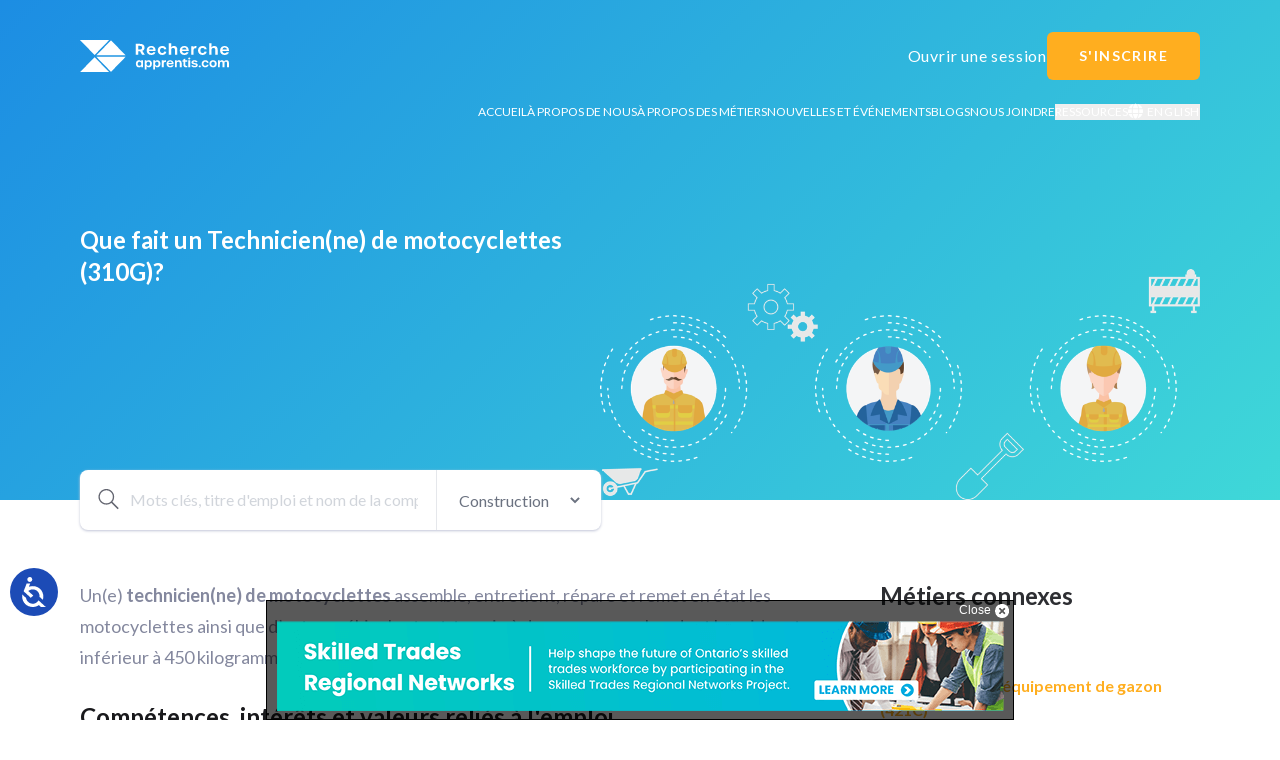

--- FILE ---
content_type: text/html; charset=utf-8
request_url: https://apprenticesearch.com/trades/mecanicien-de-motocyclettes?locale=fr
body_size: 13166
content:
<!DOCTYPE html>
<html lang="fr">
  <head>
    <link rel="stylesheet" href="/assets/application-d90af5cd25f10361f2bf56777a4c9d9c24819ce573502dc1fa257b23eccb4124.css" media="all" data-turbo-track="reload" />
      <!-- Google tag (gtag.js) - GA4 -->
  <script async src="https://www.googletagmanager.com/gtag/js?id=G-CE0ZDWW78V"></script>
  <script>
  window.dataLayer = window.dataLayer || [];
  function gtag(){dataLayer.push(arguments);}
  gtag('js', new Date());

  // gtag('config', 'UA-408163-4'); Old gtag config
  gtag('config', 'G-CE0ZDWW78V');
  gtag('config', 'AW-365043229');
  </script>
  <script>
  function gtag_report_conversion(url) {
    if (!url) {
      return;
    }

    const callback = () => {
      try {
        window.Turbo ? Turbo.visit(url) : window.location.url
      } catch {
        window.location = url;
      }
    };

    const timer = setTimeout(callback, 150);
    
    if (typeof gtag !== 'undefined') {
      gtag('event', 'conversion', {
        send_to: 'AW-365043229/olG3CNHp6JoCEJ28iK4B',
        transport_type: 'beacon',
        event_callback: () => {
          clearTimeout(timer);
          callback();
        }
      });
    }
  }

  document.addEventListener('click', function (e) {
    const a = e.target.closest('.gtag-track-link');

    if (!a) {
      return;
    }

    e.preventDefault();
    const url = new URL(a.getAttribute('href'), window.location.origin);
    gtag_report_conversion(url.toString());
  });
  </script>

    <meta charset="utf-8">
    <meta name="viewport" content="width=device-width, initial-scale = 1.0, maximum-scale=1.0, user-scalable=no"/>

    <title>ApprenticeSearch.com |
      Établir le lien entre les employeurs et les apprentis partout au Canada</title>
    

    <link rel="canonical" href="https://apprenticesearch.com/trades/mecanicien-de-motocyclettes?locale=fr"/>
<link rel="alternate" hreflang="en" href="https://apprenticesearch.com/trades/motorcycletechnician-310g?locale=fr"/>
  <link rel="alternate" hreflang="fr" href="https://apprenticesearch.com/fr/sectors/motive/trades/mecanicien-de-motocyclettes?locale=fr"/>
<link rel="alternate" hreflang="x-default" href="https://apprenticesearch.com/trades/motorcycletechnician-310g?locale=fr"/>


    <meta name="csrf-param" content="authenticity_token" />
<meta name="csrf-token" content="llGYERJLLauKUnJeSpW7TSN8fv6KyNN1KveelI3quwBD8enfn6RA8v5UC4cXP3RLyEUA8L6CoUB3hEc9xP900w==" />
    
    <script src="/vite/assets/application-Dp33M7gC.js" crossorigin="anonymous" type="module"></script><link rel="modulepreload" href="/vite/assets/vue3-multiselect.umd.min-CMsjH6WM.js" as="script" crossorigin="anonymous">
<link rel="modulepreload" href="/vite/assets/input-validation-CZWYBx87.js" as="script" crossorigin="anonymous">
<link rel="modulepreload" href="/vite/assets/index--6mjBm2l.js" as="script" crossorigin="anonymous"><link rel="stylesheet" href="/vite/assets/application-6P2-gri7.css" media="screen" />
<link rel="stylesheet" href="/vite/assets/style-B8NBctK-.css" media="screen" />

    <!-- If using a TypeScript entrypoint file: vite_typescript_tag 'application' If using a .jsx or .tsx entrypoint, add the extension: vite_javascript_tag 'application.jsx' Visit the guide for more information: https://vite-ruby.netlify.app/guide/rails --> <!-- If using a TypeScript entrypoint file: vite_typescript_tag 'application' If using a .jsx or .tsx entrypoint, add the extension: vite_javascript_tag 'application.jsx' Visit the guide for more information:
    https://vite-ruby.netlify.app/guide/rails -->
    <script type="text/javascript">
      var hiec={loc:window.location.hostname + window.location.pathname,ads:{hero:{limit:2,urls:[]}}};
      if(typeof(gC)!=="function"){gC=function(e){var n=e+"=";var ca=document.cookie.split(';');for(var i=0;i<ca.length;i++){var c=ca[i].replace(/^\s+|\s+$/g,'');if(c.indexOf(n)==0) return c.substring(n.length,c.length);}return "";}}
      if(typeof(sC)!=="function"){sC=function(c,v,e,t){var d=new Date();if(t=="mo"){d.setMonth(d.getMonth()+e);}else if(t=="hr"){d.setTime(d.getTime()+(e*60*60*1000));}else if(t=="min"){d.setTime(d.getTime()+(e*60*1000));}else if(t=="sec"){d.setTime(d.getTime()+(e*1000));}else{d.setTime(d.getTime()+(e*24*60*60*1000));}var exp="expires="+d.toUTCString();document.cookie=c+"="+v+";"+exp+";path=/";}}
      if(typeof(cC)!=="function"){cC=function(c){if(gC(c)!="") return 1;return 0;}}
      if(typeof(gDW)!=="function"){gDW=function(){return Math.max(document.body.scrollWidth,document.documentElement.scrollWidth,document.body.offsetWidth,document.documentElement.offsetWidth,document.documentElement.clientWidth);}}
      if(typeof(hideAdDiv)!=="function"){hideAdDiv=function(element_id){if(document.getElementById){document.getElementById(element_id).style.visibility="hidden";document.getElementById(element_id).innerHTML="";}}}
    </script>
    <script>
      const adImageSTRNDesktop = "/assets/strn-202411-728x90-8d1cf4ba3b4fdaf76ea90a05daed528d744224b0f78697c02011098990182ad4.png"
      const adImageSTRNMobile = "/assets/strn-202411-320x50-1f2fbbb638328684ee8092691b6cab807278ce2644e9800abec76bd9ba1515d1.png"
      const adImageEmployersDesktop = "/assets/gttt-202307-728x90-fce87b7b2c232314cd8383f33cf9422cf225a7d32d139a50c36ace272fab67f7.png"
      const adImageEmployersMobile = "/assets/gttt-202307-320x50-82122f18048b19929aeee4939e9932881b7f0074a2654bf0eba8792681072bad.png"
      const adImageCloseButton = "/assets/close-28dcd5f3368e89af0c125eabb64ff008548d50338254a6a3fdcfac593b93d296.png"
    </script>

  </head>
  <body class="trades">
    <turbo-frame id="loginModal" target="_top"></turbo-frame>
    <div id="notification">
      







    </div>
    <div data-controller="confirmation">
  <div data-confirmation-target="overlay" class="tw-hidden tw-fixed tw-inset-0 tw-items-center tw-justify-center tw-w-full tw-h-full tw-bg-gray-800 tw-bg-opacity-50 tw-z-50">
    <div class="tw-bg-white tw-p-5 tw-rounded-xl tw-shadow-xl tw-max-w-sm tw-w-full">
      <div class="tw-text-lg tw-font-bold tw-text-gray-900 tw-mb-8 tw-pr-4" data-confirmation-target="message">Êtes-vous sûr?</div>
      <div class="tw-flex tw-justify-end tw-gap-3 tw-border-t tw-border-gray-200 tw-pt-6">
        <button data-action="confirmation#hide" class="tw-h-10 tw-px-5 tw-min-w-[100px] tw-rounded-lg tw-bg-gray-100 tw-text-gray-700 tw-font-medium tw-text-sm tw-border tw-border-gray-300 tw-transition-all tw-duration-200 hover:tw-bg-gray-200 hover:tw-shadow-sm hover:tw-border-gray-400 focus:tw-outline-none focus:tw-ring-2 focus:tw-ring-gray-400 focus:tw-ring-opacity-50 focus:tw-ring-offset-2">
          <i class="fa-solid fa-xmark tw-mr-1"></i>
          <span>Annuler</span>
        </button>
        <button data-action="confirmation#confirm" class="tw-h-10 tw-px-5 tw-min-w-[100px] tw-rounded-lg tw-bg-red-600 tw-text-white tw-font-semibold tw-text-sm tw-border tw-border-red-600 tw-shadow-sm tw-transition-all tw-duration-200 hover:tw-bg-red-700 hover:tw-shadow-md hover:tw-border-red-700 focus:tw-outline-none focus:tw-ring-2 focus:tw-ring-red-500 focus:tw-ring-opacity-50 focus:tw-ring-offset-2">
          <i class="fa-solid fa-check tw-mr-1"></i>
          <span>Confirmer</span>
        </button>
      </div>
    </div>
  </div>
</div>


    <div id="app">
      <div class="tw-relative tw-bg-primary-gradient tw-h-[350px] lg:tw-h-[500px]">
        <div class="tw-flex tw-flex-col tw-container tw-pt-8 tw-h-full">
          <div class="tw-grid tw-grid-cols-3 tw-items-center tw-mb-4 lg:tw-mb-0">
  <div class="tw-col-start-1 tw-justify-self-start">
      <a class="tw-hidden lg:tw-block hover:tw-brightness-90 tw-duration-150" href="/fr"><img src="/assets/rechercheapprentis-logo-white-ca0396eacdadac00e803d8c976bce34c1bbc0c3b00df15e3b73e57768d5f4d8f.svg" width="149" height="33" /></a>
    <a class="lg:tw-hidden" href="/fr"><img src="/assets/apprenticesearch-logo-white-mini-2ddc69910cd081b784c14ec3538e5eeb010a538775385ecbb88b4fdfb73a4fbc.svg" /></a>
  </div>
  <div class="tw-col-start-2 tw-justify-self-center">
      <a class="tw-inline-flex tw-items-center tw-text-nowrap tw-h-12 tw-px-8 tw-bg-link tw-rounded-md tw-font-bold hover:tw-bg-link-hover hover:tw-text-primary hover:tw-border-transparent tw-px-4 lg:tw-hidden gtag-track-link" id="" href="/fr/log_in"><div class="tw-text-sm tw-font-bold tw-tracking-widest tw-text-white">OUVRIR UNE SESSION</div></a>
  </div>
  <div class="tw-col-start-3 tw-justify-self-end" data-controller="menu">
    <a class="lg:tw-hidden" data-action="click->menu#openMenu">
      <i class="fa-solid fa-bars fa-lg tw-text-primary"></i>
    </a>
    <div data-menu-target="menu" class="tw-hidden"><div class="tw-bg-white tw-fixed tw-inset-0 tw-z-50 tw-overflow-y-auto">
  <div class="tw-flex tw-justify-between tw-items-center tw-px-6 tw-h-20 tw-border-b tw-bg-section">
    <form class="button_to" method="post" action="/set_language?locale=en"><button data-turbo="false" class="tw-cursor-pointer hover:tw-text-emerald-300" type="submit">
      <i class="fa-solid fa-globe tw-mr-0.5"></i>
      English
</button><input type="hidden" name="authenticity_token" value="ZRIgoxeBr+rkjEy/uE14lsu4BhJo2+T+llsklypKcaNH+Vmh2n1ACK9Rv2Sv4pviWlcouLWeZI+4JLPXl2owWQ==" autocomplete="off" /></form>    <a data-action="click->menu#closeMenu">
      <i class="fa-solid fa-xmark fa-xl"></i>
    </a>
  </div>
  <div class="tw-m-8 tw-pb-12">
    <div class="tw-flex tw-flex-col tw-divide-y tw-text-lg *:tw-py-4">
      <a class="" data-turbo="false" href="/fr">Accueil</a>
      
      <a id="about-us" class="" data-turbo="false" href="/fr/about-us">à Propos De Nous</a>
      <a class="" data-turbo="false" href="/fr/trades">à Propos Des Métiers</a>
      <a id="news" class="" data-turbo="false" href="/fr/news">Nouvelles Et événements</a>
      <a id="blogs" class="" data-turbo="false" href="/fr/blogs">Blogs</a>
      <a id="contact_us" class="" data-turbo="false" href="/fr/contact_us">Nous Joindre</a>
      <div data-controller="reveal" data-reveal-hidden-class="tw-hidden">
        <button data-action="click->reveal#toggle" class="tw-text-lg">
          Ressources
          <i data-reveal-target="item" class="fa-solid fa-chevron-right fa-xs tw-w-3"></i>
          <i data-reveal-target="item" class="fa-solid fa-chevron-down fa-xs tw-w-3 tw-hidden"></i>
        </button>
        <div data-reveal-target="item" class="tw-hidden tw-mt-4">
          <div class="tw-flex tw-flex-col tw-gap-4 tw-mt-2 tw-bg-white">
            <a class="" data-turbo="false" href="/fr/apprentices/app-basic-information">Apprentis</a>
            <a class="" data-turbo="false" href="/fr/employers/basic-information">Employeurs</a>
          </div>
        </div>
      </div>
    </div>
      <div class="tw-flex tw-justify-center tw-mt-8">
        <a class="tw-cursor-pointer tw-shadow hover:tw-brightness-95 tw-duration-200 hover:tw-shadow-none tw-py-2 tw-px-4 tw-rounded-md tw-flex tw-items-center tw-gap-2 tw-bg-appsearch-mustard tw-text-white tw-text-lg" type="button" data-method="get" href="/fr/sign_up">S'inscrire</a>
      </div>
  </div>
</div>
</div>
    <div class="tw-hidden lg:tw-flex tw-items-center tw-gap-10">
        <a class="tw-text-primary tw-text-nowrap tw-tracking-wider hover:tw-text-emerald-300  gtag-track-link" id="loginLink" href="/log_in?locale=fr">Ouvrir une session</a>
        <a class="tw-inline-flex tw-items-center tw-text-nowrap tw-h-12 tw-px-8 tw-bg-link tw-rounded-md tw-font-bold hover:tw-bg-link-hover hover:tw-text-primary hover:tw-border-transparent  gtag-track-link" id="main-signup" href="/fr/sign_up"><div class="tw-text-sm tw-font-bold tw-tracking-widest tw-text-white">S&#39;INSCRIRE</div></a>
    </div>
  </div>
</div>

<div class="tw-hidden lg:tw-flex tw-text-nowrap tw-mb-6 tw-justify-end tw-gap-x-6 tw-pt-6 tw-uppercase tw-text-xs tw-text-white">
  <a class="hover:tw-text-emerald-300" data-turbo="false" href="/fr">Accueil</a>
  <a id="about-us" class="hover:tw-text-emerald-300" data-turbo="false" href="/fr/about-us">à Propos De Nous</a>
  <a class="hover:tw-text-emerald-300" data-turbo="false" href="/fr/trades">à Propos Des Métiers</a>
  <a id="news" class="hover:tw-text-emerald-300" data-turbo="false" href="/fr/news">Nouvelles Et événements</a>
  <a id="blogs" class="hover:tw-text-emerald-300" data-turbo="false" href="/fr/blogs">Blogs</a>
  <a id="contact_us" class="hover:tw-text-emerald-300" data-turbo="false" href="/fr/contact_us">Nous Joindre</a>
  <div data-controller="hover" class="tw-relative">
    <button data-action="mouseover->hover#show" class="tw-uppercase tw-text-xs tw-text-white tw-text-nowrap hover:tw-text-emerald-300">
      Ressources
    </button>
    <div data-hover-target="item" class="tw-hidden tw-absolute tw-z-10">
      <div class="tw-flex tw-flex-col tw-gap-2 tw-p-4 tw-mt-2 tw-rounded-lg tw-backdrop-blur tw-bg-white/10">
        <a class="hover:tw-text-emerald-300" data-turbo="false" href="/fr/apprentices/app-basic-information">Apprentis</a>
        <a class="hover:tw-text-emerald-300" data-turbo="false" href="/fr/employers/basic-information">Employeurs</a>
      </div>
    </div>
  </div>
  <form class="button_to" method="post" action="/set_language?locale=en"><button data-turbo="false" class="tw-cursor-pointer tw-tracking-wider tw-text-primary tw-uppercase hover:tw-text-emerald-300" type="submit">
    <i class="fa-solid fa-globe fa-lg tw-mr-px"></i>
    English
</button><input type="hidden" name="authenticity_token" value="Z4GAhIXmgFbr9gyma5raYu75S4CMcmjdh5fKfAcNcjhFavmGSBpvtKAr/318NTkWfxZlKlE36Kyp6F08ui0zwg==" autocomplete="off" /></form></div>

<div class="tw-hidden lg:tw-block">
  <div data-controller="scroll" data-scroll-target="navbar" class="tw-hidden">
    <div class="tw-hidden lg:tw-grid tw-fixed tw-top-0 tw-left-0 tw-z-50 tw-bg-primary tw-h-24 tw-w-full tw-shadow-xl">
  <div class="tw-mx-4 xl:tw-container tw-gap-4 tw-flex tw-justify-between tw-items-center">
    <div class="tw-flex tw-gap-4 tw-items-center">
        <a class="tw-hidden lg:tw-block hover:tw-brightness-75 tw-duration-100" href="/fr"><img src="/assets/rechercheapprentis-logo-colour-c92528139d7594c46b4589b951d12e6a712b9c5f0dce08318b31186026d08fc0.svg" width="144" height="48" /></a>
      <div class="tw-flex tw-items-center tw-gap-x-4 tw-text-secondary tw-text-xs tw-uppercase *:tw-text-center *:tw-max-w-24 *:tw-w-fit">
        
        <a id="about-us" class="hover:tw-text-emerald-300" data-turbo="false" href="/fr/about-us">à Propos De Nous</a>
        <a class="hover:tw-text-emerald-300" data-turbo="false" href="/fr/trades">à Propos Des Métiers</a>
        <a id="news" class="hover:tw-text-emerald-300 " data-turbo="false" href="/fr/news">Nouvelles Et événements</a>
        <a id="blogs" class="hover:tw-text-emerald-300" data-turbo="false" href="/fr/blogs">Blogs</a>
        <a id="contact_us" class="hover:tw-text-emerald-300" data-turbo="false" href="/fr/contact_us">Nous Joindre</a>
        <div data-controller="hover" class="tw-relative">
          <button data-action="mouseover->hover#show" class="tw-uppercase tw-text-xs tw-text-secondary tw-text-nowrap hover:tw-text-emerald-300">
            Ressources
          </button>
          <div data-hover-target="item" class="tw-hidden tw-absolute tw-z-10">
            <div class="tw-flex tw-flex-col tw-gap-2 tw-p-4 tw-mt-2 tw-rounded-lg tw-bg-white">
              <a class="hover:tw-text-emerald-300" data-turbo="false" href="/fr/apprentices/app-basic-information">Apprentis</a>
              <a class="hover:tw-text-emerald-300" data-turbo="false" href="/fr/employers/basic-information">Employeurs</a>
            </div>
          </div>
        </div>
        <form class="button_to" method="post" action="/set_language?locale=en"><button data-turbo="false" class="tw-cursor-pointer tw-tracking-wider tw-uppercase hover:tw-text-emerald-300 tw-text-nowrap" type="submit">
          <i class="fa-solid fa-globe fa-lg tw-mr-px"></i>
          English
</button><input type="hidden" name="authenticity_token" value="bWC/OYwextOrkbrfeV24PKrljXeEjAv/fd90fssJEOJPi8Y7QeIpMeBMSQRu8ltIOwqj3VnJi45ToOM+dilRGA==" autocomplete="off" /></form>      </div>
    </div>
    <div class="search">
      <form class="tw-flex tw-items-center" action="/fr/search" accept-charset="UTF-8" method="get"><input name="utf8" type="hidden" value="&#x2713;" autocomplete="off" />
        <label for="navbar-q">
          <img src="/assets/icon-search-black-8e69a8e145b2a4c3e81ca9f9feaf626b958c6030109db67f35ba39591822ee37.svg" />
</label>        <input id="navbar-q" class="sticky-navbar-search tw-rounded-lg tw-h-10 tw-px-4 tw-w-36 tw-shadow-inner xl:tw-w-44" placeholder="" type="text" name="q" />
</form>    </div>
  </div>
</div>

  </div>
</div>

          
  <div class=" tw-flex tw-flex-col tw-items-center lg:tw-items-start tw-justify-between lg:tw-flex-row tw-h-full ">
    <div class=" tw-max-w-[600px] tw-text-primary tw-font-bold tw-text-xl sm:tw-text-2xl tw-text-center lg:tw-text-left tw-mt-4 lg:tw-mt-20 ">
        Que fait un Technicien(ne) de motocyclettes  (310G)?
    </div>
    <div class="lg:tw-self-end">
      <img class="tw-w-[350px] sm:tw-w-[400px] tw-max-w-[600px] lg:tw-w-auto" src="/assets/trades/single_trade_bg_hero-715155b6da1b22d0060d03b285f67f94d878a8516c04bcf63e33a7c8b6593aa1.png" />
    </div>
  </div>

        </div>
      </div>
      <div class="tw-container tw-relative">

  <div class=" tw-absolute tw-top-[-30px] max-md:tw-left-1/2 max-md:tw-transform max-md:-tw-translate-x-1/2 ">
    <div class="tw-shadow tw-bg-primary tw-shadow-tertiary tw-rounded-lg">
  <form action="/fr/search" accept-charset="UTF-8" method="get"><input name="utf8" type="hidden" value="&#x2713;" autocomplete="off" />
    <div class="tw-flex tw-flex-col md:tw-flex-row">
      <div class="tw-relative tw-p-[18px] md:tw-border-r">
        <img class="tw-absolute" src="/assets/icon-search-black-8e69a8e145b2a4c3e81ca9f9feaf626b958c6030109db67f35ba39591822ee37.svg" />
        <div class="tw-pl-8 tw-w-80">
          <input placeholder="Mots clés, titre d&#39;emploi et nom de la compagnie" class="tw-z-10 tw-relative tw-bg-transparent tw-outline-none tw-placeholder-gray-300 tw-w-full" type="text" name="q" id="q" />
        </div>
      </div>
      <select name="sector" class="tw-text-gray-500 tw-overflow-hidden tw-bg-transparent tw-outline-none tw-px-[18px] tw-mr-[18px] max-md:tw-py-2 tw-cursor-pointer">
        <option value="construction">Construction</option>
        <option value="industrial">Industriel</option>
        <option value="service">Service</option>
        <option value="motive">Motrice</option>
      </select>
    </div>
</form></div>

  </div>
  <div class=" tw-flex tw-flex-col md:tw-flex-row tw-justify-between tw-gap-5 tw-pt-24 md:tw-pt-20 ">
    <div class="tw-basis-2/3">
      <div class="">
        <div class="subtitle__description subtitle__description--small">
          <p>Un(e) <b>t</b><b>echnicien(ne) de motocyclettes</b> assemble, entretient, répare et remet en état les motocyclettes ainsi que d’autres véhicules tout-terrain à deux roues ou plus, dont le poids est inférieur à 450 kilogrammes.</p>
        </div>
          <p class="subtitle__description subtitle__description--bold">
            Compétences, intérêts et valeurs reliés à l&#39;emploi
          </p>
          <div class="description-block WYSIWYG--single-trade">
            <ul><li>Identifier les problèmes et détecter les défaillances dans les systèmes électriques, le moteur, le groupe motopropulseur, la suspension ou le châssis;</li><li>Communiquer efficacement avec les clients et les directeurs de service;</li><li>Démonter, ajuster, réparer ou remplacer les composants du système électriques ou mécaniques;</li><li>Effectuer l’entretien routinier, incluant le nettoyage et l’ajustement du carburateur, de l’embrayage, des freins et de la chaîne de transmission, ainsi que le remplacement des pièces usées;</li><li>Remettre à neuf ou remplacer les pièces défectueuses;</li><li>Assembler de nouvelles machines selon les spécifications du fabricant.</li></ul>
          </div>
          <p class="subtitle__description subtitle__description--bold">
            Quelle préparation et quelle formation sont nécessaires pour exercer ce métier?
          </p>
          <div class="description-block WYSIWYG--single-trade">
            <ul><li>Diplôme d’études secondaires ou l’équivalent (crédits en mathématiques, sciences et anglais seraient un atout);</li><li>Crédits techniques en système électrique ou en mécanique seront utiles;  </li><li>Stage d’apprentissage de 5 550 heures, incluant une formation en cours d’emploi et deux blocs de 8 semaines de formation en classe;</li><li>Réussite de l’examen menant à l’attestation de qualification.</li></ul>
          </div>
          <p class="subtitle__description subtitle__description--bold">
            À quoi ressemble l&#39;avenir d&#39;un Technicien(ne) de motocyclettes  (310G)?
          </p>
          <div class="description-block WYSIWYG--single-trade">
            <ul><li>Travail effectué à l’intérieur, dans des ateliers; environnement parfois bruyant lors de la mise à l’essai des moteurs, avec systèmes de ventilation réduisant l’exposition aux gaz d’échappement; </li><li>Possibilité de soulever des charges allant jusqu’à 25 kg;</li><li>Emploi généralement saisonnier; les techniciens sont encouragés à développer des compétences dans d’autres types de réparations afin de maintenir un travail à l’année; </li><li>Employeurs potentiels : concessionnaires et ateliers de réparation de motocyclettes. Le &nbsp;travail autonome constitue également une option.<strong></strong></li></ul>
          </div>
          <p class="subtitle__description subtitle__description--bold">
            Taux de salaire
          </p>
          <div class="description-block WYSIWYG--single-trade">
            <p>La rémunération de l’apprenti(e) évolue en fonction de ses compétences et de son niveau d’expérience. Un(e) travailleur(-euse) pleinement qualifié(e) peut gagner en moyenne 27,88 $ à 38,00 $ l’heure.</p>
          </div>
          <p class="subtitle__description subtitle__description--bold">
            Auto-évaluation
          </p>
          <div class="description-block WYSIWYG--single-trade">
            <p><strong> </strong><b>Technicien(ne) de motocyclettes (310G)</b></p>
<table class="table is-striped is-hoverable is-fullwidth is-responsive">
<thead>
<tr>
	<th>Posez-vous les questions suivantes :&nbsp;&nbsp;&nbsp;&nbsp;&nbsp;&nbsp;&nbsp;&nbsp;&nbsp;	</th>
	<th>Oui</th>
	<th>Non</th>
</tr>
</thead>
<tbody>
<tr>
	<td> Possédez-vous un permis de conduire valide et un dossier de conduite impeccable?        	</td>
	<td><input type="radio" name="q1"></td>
	<td><input type="radio" name="q1"></td>
</tr>
<tr>
	<td> Avez-vous d’excellentes compétences en lecture, écriture, mathématiques, mesure et résolution de problèmes?        	</td>
	<td><input type="radio" name="q2"></td>
	<td><input type="radio" name="q2"></td>
</tr>
<tr>
	<td> Disposez-vous de bonnes compétences en communication et êtes-vous reconnu(e) pour la qualité de votre service à la clientèle?&nbsp;&nbsp;&nbsp;&nbsp;&nbsp;&nbsp;&nbsp;&nbsp;&nbsp;       	</td>
	<td><input type="radio" name="q3"></td>
	<td><input type="radio" name="q3"></td>
</tr>
<tr>
	<td> Êtes-vous en mesure de respecter les directives en santé et sécurité et de soulever des charges allant jusqu’à 50lb?&nbsp;&nbsp;&nbsp;&nbsp;&nbsp;&nbsp;&nbsp;&nbsp;&nbsp;&nbsp;        	</td>
	<td><input type="radio" name="q4"></td>
	<td><input type="radio" name="q4"></td>
</tr>
<tr>
	<td> Avez-vous de l’intérêt pour l'inspection, le diagnostic, et la réparation de machinerie?&nbsp;&nbsp;&nbsp;&nbsp;&nbsp;&nbsp;&nbsp;&nbsp;&nbsp;&nbsp;&nbsp;&nbsp;&nbsp;&nbsp;&nbsp;        	</td>
	<td><input type="radio" name="q5"></td>
	<td><input type="radio" name="q5"></td>
</tr>
<tr>
	<td> Êtes-vous à l'aise d'apprendre et de vous adapter à de nouvelles technologies?        	</td>
	<td><input type="radio" name="q6"></td>
	<td><input type="radio" name="q6"></td>
</tr>
<tr>
	<td> Possédez-vous de solides aptitudes en mécanique et aimez-vous travailler avec une variété d’outils et d’équipements?         	</td>
	<td><input type="radio" name="q7"></td>
	<td><input type="radio" name="q7"></td>
</tr>
</tbody>
</table>
<p>
	<br>
	</p>
<p></p>
<p>Si vous avez répondu <b>« OUI »</b> à la plupart de ces questions, une carrière en tant que technicien(ne) de motocyclettes pourrait être pour vous!         </p>
<p></p>
<p>        Métiers connexes à explorer :</p>
<ul><li>Réparateur(-trice) de petits moteurs</li></ul>
<ul><li>Technicien(ne) en équipement lourd</li></ul>
<ul><li>Technicien(ne) d’entretien automobile</li></ul>
<ul><li>Technicien(ne) de camions et d’autocars</li></ul>
<ul>
</ul>
          </div>
      </div>
    </div>
    <div class="md:tw-w-80 max-md:tw-mb-5">
        <div class="tw-font-bold tw-text-2xl">Métiers connexes</div>
        <div class="tw-flex tw-flex-col tw-divide-y"><div class="tw-py-5">
  <div class="tw-flex tw-items-center gap-2"><div class="tw-font-bold tw-text-xs tw-text-secondary tw-tracking-widest">111</div></div>
  <div
    class="
      subtitle__underline subtitle__underline--motrice
      tw-my-3
    "
  ></div>
  <div class="tw-mb-2"><a class="tw-font-bold tw-text-link" href="/trades/technicien-d-equipement-de-gazon?locale=fr">Technicien(ne) d’équipement de gazon (421C)</a></div>
  <div class="tw-text-sm tw-line-clamp-4">
    <p>Un(e) <b>technicien(ne) d’équipement de gazon</b> est responsable de l’entretien, du diagnostic et de la réparation des équipements utilisés pour l’entretien de la pelouse. Cette personne travaille avec une variété de machines, allant des tracteurs de toutes tailles aux voiturettes de golf, en passant par les unités de traction (groupes motopropulseurs), les petits appareils motorisés comme les souffleuses à feuilles, ainsi que les remorques utilitaires.</p>
  </div>
</div>
<div class="tw-py-5">
  <div class="tw-flex tw-items-center gap-2"><div class="tw-font-bold tw-text-xs tw-text-secondary tw-tracking-widest">45</div><div class="tw-border-l-[1.5px] tw-h-3 tw-mx-2"></div><div><img class="tw-h-2.5" src="/assets/trades/img_canada-95b9eb0eaa176454215088c005a07df3df7564093b9f1d6475bb1fd61a16bb10.svg" /></div><div class="tw-border-l-[1.5px] tw-h-3 tw-mx-2"></div><div><img class="tw-h-2.5" src="/assets/trades/icn_c-a46fb31f3ca58f46d4428e6f6a54a0800adf95416753ae65081dff1ebd1772f6.svg" /></div></div>
  <div
    class="
      subtitle__underline subtitle__underline--motrice
      tw-my-3
    "
  ></div>
  <div class="tw-mb-2"><a class="tw-font-bold tw-text-link" href="/trades/mecanicien-de-vehicules-automobiles?locale=fr">Technicien(ne) d’entretien automobile (310S)</a></div>
  <div class="tw-text-sm tw-line-clamp-4">
    <p>Un(e) <b>technicien(ne) d’entretien automobile</b>, parfois appelé(e) mécanicien(ne) automobile, inspecte, diagnostique, répare et entretient les systèmes et composants mécaniques, électriques et électroniques des voitures, autobus et camions. Cette personne effectue également des réparations majeures et des remplacements de composants mécaniques sur les véhicules nouvellement assemblés. Les mécaniciens peuvent choisir de se spécialiser dans divers domaines, tels que les systèmes moteurs et de carburant, les freins, les transmissions, les suspensions, les systèmes électriques et électroniques, ou encore les services de diagnostic.</p>
  </div>
</div>
<div class="tw-py-5">
  <div class="tw-flex tw-items-center gap-2"><div class="tw-font-bold tw-text-xs tw-text-secondary tw-tracking-widest">133</div><div class="tw-border-l-[1.5px] tw-h-3 tw-mx-2"></div><div><img class="tw-h-2.5" src="/assets/trades/img_canada-95b9eb0eaa176454215088c005a07df3df7564093b9f1d6475bb1fd61a16bb10.svg" /></div></div>
  <div
    class="
      subtitle__underline subtitle__underline--motrice
      tw-my-3
    "
  ></div>
  <div class="tw-mb-2"><a class="tw-font-bold tw-text-link" href="/trades/peintre-d-automobiles?locale=fr">Peintre de carrosseries automobiles (410N)</a></div>
  <div class="tw-text-sm tw-line-clamp-4">
    <p>Un(e) <b>peintre de carrosseries automobiles</b>, parfois appelé(e) spécialiste en finition, intervient à différentes étapes du processus de remise à neuf d’un véhicule. Ses tâches incluent l’évaluation des dommages, la préparation des surfaces, la réparation des dommages mineurs, l’agencement des couleurs, l’application d’apprêt, le mélange des peintures et la pose de la couche de finition.</p>
  </div>
</div>
<div class="tw-py-5">
  <div class="tw-flex tw-items-center gap-2"><div class="tw-font-bold tw-text-xs tw-text-secondary tw-tracking-widest">9</div></div>
  <div
    class="
      subtitle__underline subtitle__underline--service
      tw-my-3
    "
  ></div>
  <div class="tw-mb-2"><a class="tw-font-bold tw-text-link" href="/trades/mecanicien-de-bicyclettes?locale=fr">Mécanicien(ne) de vélos (297C)</a></div>
  <div class="tw-text-sm tw-line-clamp-4">
    <p>Un(e) <b>mécanicien(ne) de vélos</b> assemble, entretient et répare différents types de vélos afin d’en assurer le bon fonctionnement.</p>
  </div>
</div>
<div class="tw-py-5">
  <div class="tw-flex tw-items-center gap-2"><div class="tw-font-bold tw-text-xs tw-text-secondary tw-tracking-widest">114</div></div>
  <div
    class="
      subtitle__underline subtitle__underline--motrice
      tw-my-3
    "
  ></div>
  <div class="tw-mb-2"><a class="tw-font-bold tw-text-link" href="/trades/mecanicien-de-moteurs-de-marine-petits-moteurs-refroidis-a-l-air?locale=fr">Technicien(ne) de petits moteurs (435A)</a></div>
  <div class="tw-text-sm tw-line-clamp-4">
    <p>Un(e) <b>technicien(ne) de petits moteurs</b> entretient et répare les moteurs à essence de petite cylindrée ainsi que certains équipements à moteur diesel. Cela inclut, entre autres, les tracteurs de jardin, moteurs hors-bord, scies à chaîne et tondeuses à gazon.</p>
  </div>
</div>
<div class="tw-py-5">
  <div class="tw-flex tw-items-center gap-2"><div class="tw-font-bold tw-text-xs tw-text-secondary tw-tracking-widest">68</div><div class="tw-border-l-[1.5px] tw-h-3 tw-mx-2"></div><div><img class="tw-h-2.5" src="/assets/trades/img_canada-95b9eb0eaa176454215088c005a07df3df7564093b9f1d6475bb1fd61a16bb10.svg" /></div></div>
  <div
    class="
      subtitle__underline subtitle__underline--motrice
      tw-my-3
    "
  ></div>
  <div class="tw-mb-2"><a class="tw-font-bold tw-text-link" href="/trades/mecanicien-de-vehicules-recreatifs?locale=fr">Technicien(ne) de véhicules récréatifs (690H)</a></div>
  <div class="tw-text-sm tw-line-clamp-4">
    <p>Un(e) <b>technicien(ne) de véhicules récréatifs </b>assure l’entretien et la réparation de différents types de véhicules récréatifs, notamment les semi-remorques de transport, les autocaravanes séparables, les roulottes et les autocaravanes.</p>
  </div>
</div>
<div class="tw-py-5">
  <div class="tw-flex tw-items-center gap-2"><div class="tw-font-bold tw-text-xs tw-text-secondary tw-tracking-widest">47</div><div class="tw-border-l-[1.5px] tw-h-3 tw-mx-2"></div><div><img class="tw-h-2.5" src="/assets/trades/img_canada-95b9eb0eaa176454215088c005a07df3df7564093b9f1d6475bb1fd61a16bb10.svg" /></div></div>
  <div
    class="
      subtitle__underline subtitle__underline--motrice
      tw-my-3
    "
  ></div>
  <div class="tw-mb-2"><a class="tw-font-bold tw-text-link" href="/trades/mecanicien-d-equipement-lourd?locale=fr">Technicien(ne) d’équipement lourd  (421A)</a></div>
  <div class="tw-text-sm tw-line-clamp-4">
    <p>Un(e) <b>technicien(ne) d’équipement lourd </b>répare, remet en état et entretient l’équipement lourd mobile utilisé dans de nombreux secteurs, notamment la construction, la foresterie, l’exploitation minière, la manutention, l’aménagement paysager, le défrichage, et les activités agricoles.</p>
  </div>
</div>
<div class="tw-py-5">
  <div class="tw-flex tw-items-center gap-2"><div class="tw-font-bold tw-text-xs tw-text-secondary tw-tracking-widest">112</div></div>
  <div
    class="
      subtitle__underline subtitle__underline--motrice
      tw-my-3
    "
  ></div>
  <div class="tw-mb-2"><a class="tw-font-bold tw-text-link" href="/trades/8d0bdee8-df47-43e3-aa60-119f0b995e36?locale=fr">Technicien(ne) de chariots élévateurs (282E)</a></div>
  <div class="tw-text-sm tw-line-clamp-4">
    <p>Un(e)<b> technicien(ne) de chariots élévateurs</b> est responsable d’identifier les problèmes, de diagnostiquer les défaillances, d’effectuer des mises au point et de réparer les moteurs, composants et systèmes de chariots élévateurs.</p>
  </div>
</div>
<div class="tw-py-5">
  <div class="tw-flex tw-items-center gap-2"><div class="tw-font-bold tw-text-xs tw-text-secondary tw-tracking-widest">51</div><div class="tw-border-l-[1.5px] tw-h-3 tw-mx-2"></div><div><img class="tw-h-2.5" src="/assets/trades/img_canada-95b9eb0eaa176454215088c005a07df3df7564093b9f1d6475bb1fd61a16bb10.svg" /></div><div class="tw-border-l-[1.5px] tw-h-3 tw-mx-2"></div><div><img class="tw-h-2.5" src="/assets/trades/icn_c-a46fb31f3ca58f46d4428e6f6a54a0800adf95416753ae65081dff1ebd1772f6.svg" /></div></div>
  <div
    class="
      subtitle__underline subtitle__underline--motrice
      tw-my-3
    "
  ></div>
  <div class="tw-mb-2"><a class="tw-font-bold tw-text-link" href="/trades/technicien-de-camions-et-autobus-interurbains?locale=fr">Technicien(ne) d’entretien de camions et d’autocars (310T)</a></div>
  <div class="tw-text-sm tw-line-clamp-4">
    <p>Un(e) <b>technicien(ne) d’entretien de camions et d’autocars </b>entretient, répare, remet à neuf, diagnostique et inspecte les autocars, les camions lourds ainsi que les remorques de camion.</p>
  </div>
</div>
</div>
    </div>
  </div>
</div>

<section class="bottom-banner">
  <div class="tw-container">
  <div class=" tw-flex tw-flex-col md:tw-flex-row tw-items-center tw-justify-between ">
    <div class="tw-py-3">
      <p class=" subtitle__description subtitle__description--light subtitle__description--no-padding max-md:tw-text-center ">
        Prêt à commencer?
      </p>
      <p class=" subtitle__description subtitle__description--bold subtitle__description--light subtitle__description--no-padding max-md:tw-text-center ">
        Trouvez l&#39;emploi qui convient parfaitement à vos attentes
      </p>
    </div>
    <a class="tw-inline-flex tw-items-center tw-text-nowrap tw-h-12 tw-px-8 tw-bg-link tw-rounded-md tw-font-bold hover:tw-bg-link-hover hover:tw-text-primary hover:tw-border-transparent  gtag-track-link" id="main-signup" href="/fr/sign_up"><div class="tw-text-sm tw-font-bold tw-tracking-widest tw-text-white">INSCRIVEZ-VOUS MAINTENANT</div></a>
  </div>
</div>

</section>

<footer class="footer">
  <div class="tw-container">
  <div class="tw-flex tw-flex-col tw-gap-5 lg:tw-gap-0 md:tw-flex-row tw-justify-between">
    <div class="tw-hidden lg:tw-block">
      <!-- height: 65px; width: auto; -->
        <img src="/assets/rechercheapprentis-logo-colour-c92528139d7594c46b4589b951d12e6a712b9c5f0dce08318b31186026d08fc0.svg" width="150" height="50" />
    </div>
    <div>
      <p class="tw-font-bold tw-text-tertiary tw-tracking-widest tw-text-lg lg:tw-mb-6 max-lg:tw-text-base">RESSOURCES</p>
      <ul class="translucent-font ">
        <li>
          <a href="/fr/apprentices/app-basic-information">Apprentis</a>
        </li>
        <li>
          <a href="/fr/employers/basic-information">Employeurs</a>
        </li>
      </ul>
    </div>
    <div>
      <p class="tw-font-bold tw-text-tertiary tw-tracking-widest tw-text-lg lg:tw-mb-6 max-lg:tw-text-base">EXPLORER</p>
      <ul class="translucent-font ">
        <li>
          <a data-turbo="false" href="/fr/about-us">à Propos De Nous</a>
        </li>
        <li>
          <a data-turbo="false" href="/fr/trades">à Propos Des Métiers</a>
        </li>
        <li><a data-turbo="false" href="/fr/news">Nouvelles Et événements</a></li>
      </ul>
    </div>
    <div>
      <p class="tw-font-bold tw-text-tertiary tw-tracking-widest tw-text-lg lg:tw-mb-6 max-lg:tw-text-base">SOUTIEN</p>
      <ul class="translucent-font ">
        <li><a href="/fr/links">Liens</a></li>
        <li><a href="/fr/faq">FAQ</a></li>
        <li><a href="/fr/contact_us">Nous Joindre</a></li>
      </ul>
    </div>
    <div>
      <p class="tw-font-bold tw-text-tertiary tw-tracking-widest tw-text-lg tw-mb-3 lg:tw-mb-6 max-lg:tw-text-base">COMMUNIQUEZ AVEC NOUS</p>
      <div class="tw-flex tw-justify-left">
  <a target="_blank" href="https://www.facebook.com/ApprenticeSearch.comHIEC">
    <span class="fa-stack icon icon--social-media facebook">
      <i class="fa-solid fa-circle fa-stack-2x"></i>
      <i class="fab fa-facebook fa-stack-1x fa-inverse"></i>
    </span>
</a>  <a target="_blank" href="https://twitter.com/HIEC_appsearch">
    <span class="fa-stack icon icon--social-media twitter">
      <i class="fa-solid fa-circle fa-stack-2x"></i>
      <i class="fab fa-x-twitter fa-stack-1x fa-inverse"></i>
    </span>
</a>  <a target="_blank" href="https://www.linkedin.com/company/apprenticesearch-com">
    <span class="fa-stack icon icon--social-media linkedin">
      <i class="fa-solid fa-circle fa-stack-2x"></i>
      <i class="fab fa-linkedin fa-stack-1x fa-inverse"></i>
    </span>
</a>  <a target="_blank" href="http://instagram.com/apprenticesearch">
    <span class="fa-stack icon icon--social-media instagram">
      <i class="fa-solid fa-circle fa-stack-2x"></i>
      <i class="fab fa-instagram fa-stack-1x fa-inverse"></i>
    </span>
</a></div>

    </div>
  </div>
  <div class="line-break tw-my-6"></div>
  <div class="tw-flex tw-justify-between tw-items-center tw-pb-4">
    <div class="hiec-subtitle">&copy;
      <a class="translucent-font" href="http://hiec.on.ca">HIEC</a>-2026
    </div>
    <div class="translucent-font tw-text-xs"><a href="/fr/terms-and-conditions">Modalités D&#39;utilisation</a>
      |
      <a href="/fr/privacy">Politique De Confidentialité</a></div>
  </div>
</div>

</footer>

      <div id="cookieModal" class="cookieModal">
        <div class="cookie-modal-content">
          <span class="close-cookie-message" onclick="closeModal()">&times;</span>
          <p>Vous avez désactivé les cookies du navigateur et cela peut affecter la fonctionnalité de notre site Web. Veuillez activer les cookies du navigateur pour une meilleure expérience utilisateur.</p>
        </div>
      </div>
    </div>
    <!-- Start of HubSpot Embed Code
      <script type="text/javascript" id="hs-script-loader" async defer src="//js.hs-scripts.com/22355249.js"></script>
    End of HubSpot Embed Code -->
    <script src="/vite/assets/ads-BzlMnPn8.js" crossorigin="anonymous" type="module"></script>
    <!-- Facebook Pixel Code -->
    <script>
      !function(f,b,e,v,n,t,s)
      {if(f.fbq)return;n=f.fbq=function(){n.callMethod?
      n.callMethod.apply(n,arguments):n.queue.push(arguments)};
      if(!f._fbq)f._fbq=n;n.push=n;n.loaded=!0;n.version='2.0';
      n.queue=[];t=b.createElement(e);t.async=!0;
      t.src=v;s=b.getElementsByTagName(e)[0];
      s.parentNode.insertBefore(t,s)}(window,document,'script',
      'https://connect.facebook.net/en_US/fbevents.js');

      fbq('init', '275957670854504');
      fbq('track', 'PageView');

      fbq('track', 'ViewContent');
    </script>
    <noscript>
      <img height="1" width="1" src="https://www.facebook.com/tr?id=275957670854504&ev=PageView &noscript=1"/>
    </noscript>
    <!-- End Facebook Pixel Code --> <!-- Accessibility Code for "apprenticesearch.com" -->
    <!-- Accessibility Code for "apprenticesearch.com" -->
<script>
  /*

  Want to customize your button? visit our documentation page:

  https://login.equalweb.com/custom-button.taf

  */
  window.interdeal = {
    "sitekey": "a9d5f218e10113884d7bf8cbde5bc141",
    "Position": "left",
    "domains": {
      "js": "https://cdn.equalweb.com/",
      "acc": "https://access.equalweb.com/"
    },
    "Menulang": "EN",
    "btnStyle": {
      "vPosition": [
        "90%",
        "90%"
      ],
      "scale": [
        "0.6",
        "0.6"
      ],
      "color": {
        "main": "#1c4bb6",
        "second": "#ffffff"
      },
      "icon": {
        "outline": false,
        "type": 1,
        "shape": "circle"
      }
    }
  };
  (function(doc, head, body){
    var coreCall             = doc.createElement('script');
    coreCall.src             = interdeal.domains.js + 'core/5.0.10/accessibility.js';
    coreCall.defer           = true;
    coreCall.integrity       = 'sha512-gKQdQe59Hw864B9Pbxo+0aPeJJQdKODsfg0Vwf+zIQcRS7uR+kd3oEX3ClAdDERLQbO5LmliXmzjNjrxkP5wgA==';
    coreCall.crossOrigin     = 'anonymous';
    coreCall.setAttribute('data-cfasync', true );
    body? body.appendChild(coreCall) : head.appendChild(coreCall);
  })(document, document.head, document.body);
</script>

    <!-- End Accessibility Code -->
  </body>
</html>


--- FILE ---
content_type: text/css
request_url: https://apprenticesearch.com/assets/application-d90af5cd25f10361f2bf56777a4c9d9c24819ce573502dc1fa257b23eccb4124.css
body_size: 42559
content:
/*!
 * Font Awesome Free 6.4.0 by @fontawesome - https://fontawesome.com
 * License - https://fontawesome.com/license/free (Icons: CC BY 4.0, Fonts: SIL OFL 1.1, Code: MIT License)
 * Copyright 2022 Fonticons, Inc.
 */@import url("https://fonts.googleapis.com/css2?family=Lato:ital,wght@0,100;0,300;0,400;0,700;0,900;1,100;1,300;1,400;1,700;1,900&display=swap");.fa{font-family:var(--fa-style-family, "Font Awesome 6 Free");font-weight:var(--fa-style, 900)}.fa,.fa-classic,.fa-sharp,.fas,.fa-solid,.far,.fa-regular,.fab,.fa-brands{-moz-osx-font-smoothing:grayscale;-webkit-font-smoothing:antialiased;display:var(--fa-display, inline-block);font-style:normal;font-variant:normal;line-height:1;text-rendering:auto}.fas,.fa-classic,.fa-solid,.far,.fa-regular{font-family:'Font Awesome 6 Free'}.fab,.fa-brands{font-family:'Font Awesome 6 Brands'}.fa-1x{font-size:1em}.fa-2x{font-size:2em}.fa-3x{font-size:3em}.fa-4x{font-size:4em}.fa-5x{font-size:5em}.fa-6x{font-size:6em}.fa-7x{font-size:7em}.fa-8x{font-size:8em}.fa-9x{font-size:9em}.fa-10x{font-size:10em}.fa-2xs{font-size:0.625em;line-height:0.1em;vertical-align:0.225em}.fa-xs{font-size:0.75em;line-height:0.0833333337em;vertical-align:0.125em}.fa-sm{font-size:0.875em;line-height:0.0714285718em;vertical-align:0.0535714295em}.fa-lg{font-size:1.25em;line-height:0.05em;vertical-align:-0.075em}.fa-xl{font-size:1.5em;line-height:0.0416666682em;vertical-align:-0.125em}.fa-2xl{font-size:2em;line-height:0.03125em;vertical-align:-0.1875em}.fa-fw{text-align:center;width:1.25em}.fa-ul{list-style-type:none;margin-left:var(--fa-li-margin, 2.5em);padding-left:0}.fa-ul>li{position:relative}.fa-li{left:calc(var(--fa-li-width, 2em) * -1);position:absolute;text-align:center;width:var(--fa-li-width, 2em);line-height:inherit}.fa-border{border-color:var(--fa-border-color, #eee);border-radius:var(--fa-border-radius, 0.1em);border-style:var(--fa-border-style, solid);border-width:var(--fa-border-width, 0.08em);padding:var(--fa-border-padding, 0.2em 0.25em 0.15em)}.fa-pull-left{float:left;margin-right:var(--fa-pull-margin, 0.3em)}.fa-pull-right{float:right;margin-left:var(--fa-pull-margin, 0.3em)}.fa-beat{animation-name:fa-beat;animation-delay:var(--fa-animation-delay, 0s);animation-direction:var(--fa-animation-direction, normal);animation-duration:var(--fa-animation-duration, 1s);animation-iteration-count:var(--fa-animation-iteration-count, infinite);animation-timing-function:var(--fa-animation-timing, ease-in-out)}.fa-bounce{animation-name:fa-bounce;animation-delay:var(--fa-animation-delay, 0s);animation-direction:var(--fa-animation-direction, normal);animation-duration:var(--fa-animation-duration, 1s);animation-iteration-count:var(--fa-animation-iteration-count, infinite);animation-timing-function:var(--fa-animation-timing, cubic-bezier(0.28, 0.84, 0.42, 1))}.fa-fade{animation-name:fa-fade;animation-delay:var(--fa-animation-delay, 0s);animation-direction:var(--fa-animation-direction, normal);animation-duration:var(--fa-animation-duration, 1s);animation-iteration-count:var(--fa-animation-iteration-count, infinite);animation-timing-function:var(--fa-animation-timing, cubic-bezier(0.4, 0, 0.6, 1))}.fa-beat-fade{animation-name:fa-beat-fade;animation-delay:var(--fa-animation-delay, 0s);animation-direction:var(--fa-animation-direction, normal);animation-duration:var(--fa-animation-duration, 1s);animation-iteration-count:var(--fa-animation-iteration-count, infinite);animation-timing-function:var(--fa-animation-timing, cubic-bezier(0.4, 0, 0.6, 1))}.fa-flip{animation-name:fa-flip;animation-delay:var(--fa-animation-delay, 0s);animation-direction:var(--fa-animation-direction, normal);animation-duration:var(--fa-animation-duration, 1s);animation-iteration-count:var(--fa-animation-iteration-count, infinite);animation-timing-function:var(--fa-animation-timing, ease-in-out)}.fa-shake{animation-name:fa-shake;animation-delay:var(--fa-animation-delay, 0s);animation-direction:var(--fa-animation-direction, normal);animation-duration:var(--fa-animation-duration, 1s);animation-iteration-count:var(--fa-animation-iteration-count, infinite);animation-timing-function:var(--fa-animation-timing, linear)}.fa-spin{animation-name:fa-spin;animation-delay:var(--fa-animation-delay, 0s);animation-direction:var(--fa-animation-direction, normal);animation-duration:var(--fa-animation-duration, 2s);animation-iteration-count:var(--fa-animation-iteration-count, infinite);animation-timing-function:var(--fa-animation-timing, linear)}.fa-spin-reverse{--fa-animation-direction: reverse}.fa-pulse,.fa-spin-pulse{animation-name:fa-spin;animation-direction:var(--fa-animation-direction, normal);animation-duration:var(--fa-animation-duration, 1s);animation-iteration-count:var(--fa-animation-iteration-count, infinite);animation-timing-function:var(--fa-animation-timing, steps(8))}@media (prefers-reduced-motion: reduce){.fa-beat,.fa-bounce,.fa-fade,.fa-beat-fade,.fa-flip,.fa-pulse,.fa-shake,.fa-spin,.fa-spin-pulse{animation-delay:-1ms;animation-duration:1ms;animation-iteration-count:1;transition-delay:0s;transition-duration:0s}}@keyframes fa-beat{0%,90%{transform:scale(1)}45%{transform:scale(var(--fa-beat-scale, 1.25))}}@keyframes fa-bounce{0%{transform:scale(1, 1) translateY(0)}10%{transform:scale(var(--fa-bounce-start-scale-x, 1.1), var(--fa-bounce-start-scale-y, 0.9)) translateY(0)}30%{transform:scale(var(--fa-bounce-jump-scale-x, 0.9), var(--fa-bounce-jump-scale-y, 1.1)) translateY(var(--fa-bounce-height, -0.5em))}50%{transform:scale(var(--fa-bounce-land-scale-x, 1.05), var(--fa-bounce-land-scale-y, 0.95)) translateY(0)}57%{transform:scale(1, 1) translateY(var(--fa-bounce-rebound, -0.125em))}64%{transform:scale(1, 1) translateY(0)}100%{transform:scale(1, 1) translateY(0)}}@keyframes fa-fade{50%{opacity:var(--fa-fade-opacity, 0.4)}}@keyframes fa-beat-fade{0%,100%{opacity:var(--fa-beat-fade-opacity, 0.4);transform:scale(1)}50%{opacity:1;transform:scale(var(--fa-beat-fade-scale, 1.125))}}@keyframes fa-flip{50%{transform:rotate3d(var(--fa-flip-x, 0), var(--fa-flip-y, 1), var(--fa-flip-z, 0), var(--fa-flip-angle, -180deg))}}@keyframes fa-shake{0%{transform:rotate(-15deg)}4%{transform:rotate(15deg)}8%,24%{transform:rotate(-18deg)}12%,28%{transform:rotate(18deg)}16%{transform:rotate(-22deg)}20%{transform:rotate(22deg)}32%{transform:rotate(-12deg)}36%{transform:rotate(12deg)}40%,100%{transform:rotate(0deg)}}@keyframes fa-spin{0%{transform:rotate(0deg)}100%{transform:rotate(360deg)}}.fa-rotate-90{transform:rotate(90deg)}.fa-rotate-180{transform:rotate(180deg)}.fa-rotate-270{transform:rotate(270deg)}.fa-flip-horizontal{transform:scale(-1, 1)}.fa-flip-vertical{transform:scale(1, -1)}.fa-flip-both,.fa-flip-horizontal.fa-flip-vertical{transform:scale(-1, -1)}.fa-rotate-by{transform:rotate(var(--fa-rotate-angle, 0))}.fa-stack{display:inline-block;height:2em;line-height:2em;position:relative;vertical-align:middle;width:2.5em}.fa-stack-1x,.fa-stack-2x{left:0;position:absolute;text-align:center;width:100%;z-index:var(--fa-stack-z-index, auto)}.fa-stack-1x{line-height:inherit}.fa-stack-2x{font-size:2em}.fa-inverse{color:var(--fa-inverse, #fff)}.fa-0::before{content:"\30 "}.fa-1::before{content:"\31 "}.fa-2::before{content:"\32 "}.fa-3::before{content:"\33 "}.fa-4::before{content:"\34 "}.fa-5::before{content:"\35 "}.fa-6::before{content:"\36 "}.fa-7::before{content:"\37 "}.fa-8::before{content:"\38 "}.fa-9::before{content:"\39 "}.fa-fill-drip::before{content:""}.fa-arrows-to-circle::before{content:""}.fa-circle-chevron-right::before{content:""}.fa-chevron-circle-right::before{content:""}.fa-at::before{content:"\@"}.fa-trash-can::before{content:""}.fa-trash-alt::before{content:""}.fa-text-height::before{content:""}.fa-user-xmark::before{content:""}.fa-user-times::before{content:""}.fa-stethoscope::before{content:""}.fa-message::before{content:""}.fa-comment-alt::before{content:""}.fa-info::before{content:""}.fa-down-left-and-up-right-to-center::before{content:""}.fa-compress-alt::before{content:""}.fa-explosion::before{content:""}.fa-file-lines::before{content:""}.fa-file-alt::before{content:""}.fa-file-text::before{content:""}.fa-wave-square::before{content:""}.fa-ring::before{content:""}.fa-building-un::before{content:""}.fa-dice-three::before{content:""}.fa-calendar-days::before{content:""}.fa-calendar-alt::before{content:""}.fa-anchor-circle-check::before{content:""}.fa-building-circle-arrow-right::before{content:""}.fa-volleyball::before{content:""}.fa-volleyball-ball::before{content:""}.fa-arrows-up-to-line::before{content:""}.fa-sort-down::before{content:""}.fa-sort-desc::before{content:""}.fa-circle-minus::before{content:""}.fa-minus-circle::before{content:""}.fa-door-open::before{content:""}.fa-right-from-bracket::before{content:""}.fa-sign-out-alt::before{content:""}.fa-atom::before{content:""}.fa-soap::before{content:""}.fa-icons::before{content:""}.fa-heart-music-camera-bolt::before{content:""}.fa-microphone-lines-slash::before{content:""}.fa-microphone-alt-slash::before{content:""}.fa-bridge-circle-check::before{content:""}.fa-pump-medical::before{content:""}.fa-fingerprint::before{content:""}.fa-hand-point-right::before{content:""}.fa-magnifying-glass-location::before{content:""}.fa-search-location::before{content:""}.fa-forward-step::before{content:""}.fa-step-forward::before{content:""}.fa-face-smile-beam::before{content:""}.fa-smile-beam::before{content:""}.fa-flag-checkered::before{content:""}.fa-football::before{content:""}.fa-football-ball::before{content:""}.fa-school-circle-exclamation::before{content:""}.fa-crop::before{content:""}.fa-angles-down::before{content:""}.fa-angle-double-down::before{content:""}.fa-users-rectangle::before{content:""}.fa-people-roof::before{content:""}.fa-people-line::before{content:""}.fa-beer-mug-empty::before{content:""}.fa-beer::before{content:""}.fa-diagram-predecessor::before{content:""}.fa-arrow-up-long::before{content:""}.fa-long-arrow-up::before{content:""}.fa-fire-flame-simple::before{content:""}.fa-burn::before{content:""}.fa-person::before{content:""}.fa-male::before{content:""}.fa-laptop::before{content:""}.fa-file-csv::before{content:""}.fa-menorah::before{content:""}.fa-truck-plane::before{content:""}.fa-record-vinyl::before{content:""}.fa-face-grin-stars::before{content:""}.fa-grin-stars::before{content:""}.fa-bong::before{content:""}.fa-spaghetti-monster-flying::before{content:""}.fa-pastafarianism::before{content:""}.fa-arrow-down-up-across-line::before{content:""}.fa-spoon::before{content:""}.fa-utensil-spoon::before{content:""}.fa-jar-wheat::before{content:""}.fa-envelopes-bulk::before{content:""}.fa-mail-bulk::before{content:""}.fa-file-circle-exclamation::before{content:""}.fa-circle-h::before{content:""}.fa-hospital-symbol::before{content:""}.fa-pager::before{content:""}.fa-address-book::before{content:""}.fa-contact-book::before{content:""}.fa-strikethrough::before{content:""}.fa-k::before{content:"K"}.fa-landmark-flag::before{content:""}.fa-pencil::before{content:""}.fa-pencil-alt::before{content:""}.fa-backward::before{content:""}.fa-caret-right::before{content:""}.fa-comments::before{content:""}.fa-paste::before{content:""}.fa-file-clipboard::before{content:""}.fa-code-pull-request::before{content:""}.fa-clipboard-list::before{content:""}.fa-truck-ramp-box::before{content:""}.fa-truck-loading::before{content:""}.fa-user-check::before{content:""}.fa-vial-virus::before{content:""}.fa-sheet-plastic::before{content:""}.fa-blog::before{content:""}.fa-user-ninja::before{content:""}.fa-person-arrow-up-from-line::before{content:""}.fa-scroll-torah::before{content:""}.fa-torah::before{content:""}.fa-broom-ball::before{content:""}.fa-quidditch::before{content:""}.fa-quidditch-broom-ball::before{content:""}.fa-toggle-off::before{content:""}.fa-box-archive::before{content:""}.fa-archive::before{content:""}.fa-person-drowning::before{content:""}.fa-arrow-down-9-1::before{content:""}.fa-sort-numeric-desc::before{content:""}.fa-sort-numeric-down-alt::before{content:""}.fa-face-grin-tongue-squint::before{content:""}.fa-grin-tongue-squint::before{content:""}.fa-spray-can::before{content:""}.fa-truck-monster::before{content:""}.fa-w::before{content:"W"}.fa-earth-africa::before{content:""}.fa-globe-africa::before{content:""}.fa-rainbow::before{content:""}.fa-circle-notch::before{content:""}.fa-tablet-screen-button::before{content:""}.fa-tablet-alt::before{content:""}.fa-paw::before{content:""}.fa-cloud::before{content:""}.fa-trowel-bricks::before{content:""}.fa-face-flushed::before{content:""}.fa-flushed::before{content:""}.fa-hospital-user::before{content:""}.fa-tent-arrow-left-right::before{content:""}.fa-gavel::before{content:""}.fa-legal::before{content:""}.fa-binoculars::before{content:""}.fa-microphone-slash::before{content:""}.fa-box-tissue::before{content:""}.fa-motorcycle::before{content:""}.fa-bell-concierge::before{content:""}.fa-concierge-bell::before{content:""}.fa-pen-ruler::before{content:""}.fa-pencil-ruler::before{content:""}.fa-people-arrows::before{content:""}.fa-people-arrows-left-right::before{content:""}.fa-mars-and-venus-burst::before{content:""}.fa-square-caret-right::before{content:""}.fa-caret-square-right::before{content:""}.fa-scissors::before{content:""}.fa-cut::before{content:""}.fa-sun-plant-wilt::before{content:""}.fa-toilets-portable::before{content:""}.fa-hockey-puck::before{content:""}.fa-table::before{content:""}.fa-magnifying-glass-arrow-right::before{content:""}.fa-tachograph-digital::before{content:""}.fa-digital-tachograph::before{content:""}.fa-users-slash::before{content:""}.fa-clover::before{content:""}.fa-reply::before{content:""}.fa-mail-reply::before{content:""}.fa-star-and-crescent::before{content:""}.fa-house-fire::before{content:""}.fa-square-minus::before{content:""}.fa-minus-square::before{content:""}.fa-helicopter::before{content:""}.fa-compass::before{content:""}.fa-square-caret-down::before{content:""}.fa-caret-square-down::before{content:""}.fa-file-circle-question::before{content:""}.fa-laptop-code::before{content:""}.fa-swatchbook::before{content:""}.fa-prescription-bottle::before{content:""}.fa-bars::before{content:""}.fa-navicon::before{content:""}.fa-people-group::before{content:""}.fa-hourglass-end::before{content:""}.fa-hourglass-3::before{content:""}.fa-heart-crack::before{content:""}.fa-heart-broken::before{content:""}.fa-square-up-right::before{content:""}.fa-external-link-square-alt::before{content:""}.fa-face-kiss-beam::before{content:""}.fa-kiss-beam::before{content:""}.fa-film::before{content:""}.fa-ruler-horizontal::before{content:""}.fa-people-robbery::before{content:""}.fa-lightbulb::before{content:""}.fa-caret-left::before{content:""}.fa-circle-exclamation::before{content:""}.fa-exclamation-circle::before{content:""}.fa-school-circle-xmark::before{content:""}.fa-arrow-right-from-bracket::before{content:""}.fa-sign-out::before{content:""}.fa-circle-chevron-down::before{content:""}.fa-chevron-circle-down::before{content:""}.fa-unlock-keyhole::before{content:""}.fa-unlock-alt::before{content:""}.fa-cloud-showers-heavy::before{content:""}.fa-headphones-simple::before{content:""}.fa-headphones-alt::before{content:""}.fa-sitemap::before{content:""}.fa-circle-dollar-to-slot::before{content:""}.fa-donate::before{content:""}.fa-memory::before{content:""}.fa-road-spikes::before{content:""}.fa-fire-burner::before{content:""}.fa-flag::before{content:""}.fa-hanukiah::before{content:""}.fa-feather::before{content:""}.fa-volume-low::before{content:""}.fa-volume-down::before{content:""}.fa-comment-slash::before{content:""}.fa-cloud-sun-rain::before{content:""}.fa-compress::before{content:""}.fa-wheat-awn::before{content:""}.fa-wheat-alt::before{content:""}.fa-ankh::before{content:""}.fa-hands-holding-child::before{content:""}.fa-asterisk::before{content:"\*"}.fa-square-check::before{content:""}.fa-check-square::before{content:""}.fa-peseta-sign::before{content:""}.fa-heading::before{content:""}.fa-header::before{content:""}.fa-ghost::before{content:""}.fa-list::before{content:""}.fa-list-squares::before{content:""}.fa-square-phone-flip::before{content:""}.fa-phone-square-alt::before{content:""}.fa-cart-plus::before{content:""}.fa-gamepad::before{content:""}.fa-circle-dot::before{content:""}.fa-dot-circle::before{content:""}.fa-face-dizzy::before{content:""}.fa-dizzy::before{content:""}.fa-egg::before{content:""}.fa-house-medical-circle-xmark::before{content:""}.fa-campground::before{content:""}.fa-folder-plus::before{content:""}.fa-futbol::before{content:""}.fa-futbol-ball::before{content:""}.fa-soccer-ball::before{content:""}.fa-paintbrush::before{content:""}.fa-paint-brush::before{content:""}.fa-lock::before{content:""}.fa-gas-pump::before{content:""}.fa-hot-tub-person::before{content:""}.fa-hot-tub::before{content:""}.fa-map-location::before{content:""}.fa-map-marked::before{content:""}.fa-house-flood-water::before{content:""}.fa-tree::before{content:""}.fa-bridge-lock::before{content:""}.fa-sack-dollar::before{content:""}.fa-pen-to-square::before{content:""}.fa-edit::before{content:""}.fa-car-side::before{content:""}.fa-share-nodes::before{content:""}.fa-share-alt::before{content:""}.fa-heart-circle-minus::before{content:""}.fa-hourglass-half::before{content:""}.fa-hourglass-2::before{content:""}.fa-microscope::before{content:""}.fa-sink::before{content:""}.fa-bag-shopping::before{content:""}.fa-shopping-bag::before{content:""}.fa-arrow-down-z-a::before{content:""}.fa-sort-alpha-desc::before{content:""}.fa-sort-alpha-down-alt::before{content:""}.fa-mitten::before{content:""}.fa-person-rays::before{content:""}.fa-users::before{content:""}.fa-eye-slash::before{content:""}.fa-flask-vial::before{content:""}.fa-hand::before{content:""}.fa-hand-paper::before{content:""}.fa-om::before{content:""}.fa-worm::before{content:""}.fa-house-circle-xmark::before{content:""}.fa-plug::before{content:""}.fa-chevron-up::before{content:""}.fa-hand-spock::before{content:""}.fa-stopwatch::before{content:""}.fa-face-kiss::before{content:""}.fa-kiss::before{content:""}.fa-bridge-circle-xmark::before{content:""}.fa-face-grin-tongue::before{content:""}.fa-grin-tongue::before{content:""}.fa-chess-bishop::before{content:""}.fa-face-grin-wink::before{content:""}.fa-grin-wink::before{content:""}.fa-ear-deaf::before{content:""}.fa-deaf::before{content:""}.fa-deafness::before{content:""}.fa-hard-of-hearing::before{content:""}.fa-road-circle-check::before{content:""}.fa-dice-five::before{content:""}.fa-square-rss::before{content:""}.fa-rss-square::before{content:""}.fa-land-mine-on::before{content:""}.fa-i-cursor::before{content:""}.fa-stamp::before{content:""}.fa-stairs::before{content:""}.fa-i::before{content:"I"}.fa-hryvnia-sign::before{content:""}.fa-hryvnia::before{content:""}.fa-pills::before{content:""}.fa-face-grin-wide::before{content:""}.fa-grin-alt::before{content:""}.fa-tooth::before{content:""}.fa-v::before{content:"V"}.fa-bangladeshi-taka-sign::before{content:""}.fa-bicycle::before{content:""}.fa-staff-snake::before{content:""}.fa-rod-asclepius::before{content:""}.fa-rod-snake::before{content:""}.fa-staff-aesculapius::before{content:""}.fa-head-side-cough-slash::before{content:""}.fa-truck-medical::before{content:""}.fa-ambulance::before{content:""}.fa-wheat-awn-circle-exclamation::before{content:""}.fa-snowman::before{content:""}.fa-mortar-pestle::before{content:""}.fa-road-barrier::before{content:""}.fa-school::before{content:""}.fa-igloo::before{content:""}.fa-joint::before{content:""}.fa-angle-right::before{content:""}.fa-horse::before{content:""}.fa-q::before{content:"Q"}.fa-g::before{content:"G"}.fa-notes-medical::before{content:""}.fa-temperature-half::before{content:""}.fa-temperature-2::before{content:""}.fa-thermometer-2::before{content:""}.fa-thermometer-half::before{content:""}.fa-dong-sign::before{content:""}.fa-capsules::before{content:""}.fa-poo-storm::before{content:""}.fa-poo-bolt::before{content:""}.fa-face-frown-open::before{content:""}.fa-frown-open::before{content:""}.fa-hand-point-up::before{content:""}.fa-money-bill::before{content:""}.fa-bookmark::before{content:""}.fa-align-justify::before{content:""}.fa-umbrella-beach::before{content:""}.fa-helmet-un::before{content:""}.fa-bullseye::before{content:""}.fa-bacon::before{content:""}.fa-hand-point-down::before{content:""}.fa-arrow-up-from-bracket::before{content:""}.fa-folder::before{content:""}.fa-folder-blank::before{content:""}.fa-file-waveform::before{content:""}.fa-file-medical-alt::before{content:""}.fa-radiation::before{content:""}.fa-chart-simple::before{content:""}.fa-mars-stroke::before{content:""}.fa-vial::before{content:""}.fa-gauge::before{content:""}.fa-dashboard::before{content:""}.fa-gauge-med::before{content:""}.fa-tachometer-alt-average::before{content:""}.fa-wand-magic-sparkles::before{content:""}.fa-magic-wand-sparkles::before{content:""}.fa-e::before{content:"E"}.fa-pen-clip::before{content:""}.fa-pen-alt::before{content:""}.fa-bridge-circle-exclamation::before{content:""}.fa-user::before{content:""}.fa-school-circle-check::before{content:""}.fa-dumpster::before{content:""}.fa-van-shuttle::before{content:""}.fa-shuttle-van::before{content:""}.fa-building-user::before{content:""}.fa-square-caret-left::before{content:""}.fa-caret-square-left::before{content:""}.fa-highlighter::before{content:""}.fa-key::before{content:""}.fa-bullhorn::before{content:""}.fa-globe::before{content:""}.fa-synagogue::before{content:""}.fa-person-half-dress::before{content:""}.fa-road-bridge::before{content:""}.fa-location-arrow::before{content:""}.fa-c::before{content:"C"}.fa-tablet-button::before{content:""}.fa-building-lock::before{content:""}.fa-pizza-slice::before{content:""}.fa-money-bill-wave::before{content:""}.fa-chart-area::before{content:""}.fa-area-chart::before{content:""}.fa-house-flag::before{content:""}.fa-person-circle-minus::before{content:""}.fa-ban::before{content:""}.fa-cancel::before{content:""}.fa-camera-rotate::before{content:""}.fa-spray-can-sparkles::before{content:""}.fa-air-freshener::before{content:""}.fa-star::before{content:""}.fa-repeat::before{content:""}.fa-cross::before{content:""}.fa-box::before{content:""}.fa-venus-mars::before{content:""}.fa-arrow-pointer::before{content:""}.fa-mouse-pointer::before{content:""}.fa-maximize::before{content:""}.fa-expand-arrows-alt::before{content:""}.fa-charging-station::before{content:""}.fa-shapes::before{content:""}.fa-triangle-circle-square::before{content:""}.fa-shuffle::before{content:""}.fa-random::before{content:""}.fa-person-running::before{content:""}.fa-running::before{content:""}.fa-mobile-retro::before{content:""}.fa-grip-lines-vertical::before{content:""}.fa-spider::before{content:""}.fa-hands-bound::before{content:""}.fa-file-invoice-dollar::before{content:""}.fa-plane-circle-exclamation::before{content:""}.fa-x-ray::before{content:""}.fa-spell-check::before{content:""}.fa-slash::before{content:""}.fa-computer-mouse::before{content:""}.fa-mouse::before{content:""}.fa-arrow-right-to-bracket::before{content:""}.fa-sign-in::before{content:""}.fa-shop-slash::before{content:""}.fa-store-alt-slash::before{content:""}.fa-server::before{content:""}.fa-virus-covid-slash::before{content:""}.fa-shop-lock::before{content:""}.fa-hourglass-start::before{content:""}.fa-hourglass-1::before{content:""}.fa-blender-phone::before{content:""}.fa-building-wheat::before{content:""}.fa-person-breastfeeding::before{content:""}.fa-right-to-bracket::before{content:""}.fa-sign-in-alt::before{content:""}.fa-venus::before{content:""}.fa-passport::before{content:""}.fa-heart-pulse::before{content:""}.fa-heartbeat::before{content:""}.fa-people-carry-box::before{content:""}.fa-people-carry::before{content:""}.fa-temperature-high::before{content:""}.fa-microchip::before{content:""}.fa-crown::before{content:""}.fa-weight-hanging::before{content:""}.fa-xmarks-lines::before{content:""}.fa-file-prescription::before{content:""}.fa-weight-scale::before{content:""}.fa-weight::before{content:""}.fa-user-group::before{content:""}.fa-user-friends::before{content:""}.fa-arrow-up-a-z::before{content:""}.fa-sort-alpha-up::before{content:""}.fa-chess-knight::before{content:""}.fa-face-laugh-squint::before{content:""}.fa-laugh-squint::before{content:""}.fa-wheelchair::before{content:""}.fa-circle-arrow-up::before{content:""}.fa-arrow-circle-up::before{content:""}.fa-toggle-on::before{content:""}.fa-person-walking::before{content:""}.fa-walking::before{content:""}.fa-l::before{content:"L"}.fa-fire::before{content:""}.fa-bed-pulse::before{content:""}.fa-procedures::before{content:""}.fa-shuttle-space::before{content:""}.fa-space-shuttle::before{content:""}.fa-face-laugh::before{content:""}.fa-laugh::before{content:""}.fa-folder-open::before{content:""}.fa-heart-circle-plus::before{content:""}.fa-code-fork::before{content:""}.fa-city::before{content:""}.fa-microphone-lines::before{content:""}.fa-microphone-alt::before{content:""}.fa-pepper-hot::before{content:""}.fa-unlock::before{content:""}.fa-colon-sign::before{content:""}.fa-headset::before{content:""}.fa-store-slash::before{content:""}.fa-road-circle-xmark::before{content:""}.fa-user-minus::before{content:""}.fa-mars-stroke-up::before{content:""}.fa-mars-stroke-v::before{content:""}.fa-champagne-glasses::before{content:""}.fa-glass-cheers::before{content:""}.fa-clipboard::before{content:""}.fa-house-circle-exclamation::before{content:""}.fa-file-arrow-up::before{content:""}.fa-file-upload::before{content:""}.fa-wifi::before{content:""}.fa-wifi-3::before{content:""}.fa-wifi-strong::before{content:""}.fa-bath::before{content:""}.fa-bathtub::before{content:""}.fa-underline::before{content:""}.fa-user-pen::before{content:""}.fa-user-edit::before{content:""}.fa-signature::before{content:""}.fa-stroopwafel::before{content:""}.fa-bold::before{content:""}.fa-anchor-lock::before{content:""}.fa-building-ngo::before{content:""}.fa-manat-sign::before{content:""}.fa-not-equal::before{content:""}.fa-border-top-left::before{content:""}.fa-border-style::before{content:""}.fa-map-location-dot::before{content:""}.fa-map-marked-alt::before{content:""}.fa-jedi::before{content:""}.fa-square-poll-vertical::before{content:""}.fa-poll::before{content:""}.fa-mug-hot::before{content:""}.fa-car-battery::before{content:""}.fa-battery-car::before{content:""}.fa-gift::before{content:""}.fa-dice-two::before{content:""}.fa-chess-queen::before{content:""}.fa-glasses::before{content:""}.fa-chess-board::before{content:""}.fa-building-circle-check::before{content:""}.fa-person-chalkboard::before{content:""}.fa-mars-stroke-right::before{content:""}.fa-mars-stroke-h::before{content:""}.fa-hand-back-fist::before{content:""}.fa-hand-rock::before{content:""}.fa-square-caret-up::before{content:""}.fa-caret-square-up::before{content:""}.fa-cloud-showers-water::before{content:""}.fa-chart-bar::before{content:""}.fa-bar-chart::before{content:""}.fa-hands-bubbles::before{content:""}.fa-hands-wash::before{content:""}.fa-less-than-equal::before{content:""}.fa-train::before{content:""}.fa-eye-low-vision::before{content:""}.fa-low-vision::before{content:""}.fa-crow::before{content:""}.fa-sailboat::before{content:""}.fa-window-restore::before{content:""}.fa-square-plus::before{content:""}.fa-plus-square::before{content:""}.fa-torii-gate::before{content:""}.fa-frog::before{content:""}.fa-bucket::before{content:""}.fa-image::before{content:""}.fa-microphone::before{content:""}.fa-cow::before{content:""}.fa-caret-up::before{content:""}.fa-screwdriver::before{content:""}.fa-folder-closed::before{content:""}.fa-house-tsunami::before{content:""}.fa-square-nfi::before{content:""}.fa-arrow-up-from-ground-water::before{content:""}.fa-martini-glass::before{content:""}.fa-glass-martini-alt::before{content:""}.fa-rotate-left::before{content:""}.fa-rotate-back::before{content:""}.fa-rotate-backward::before{content:""}.fa-undo-alt::before{content:""}.fa-table-columns::before{content:""}.fa-columns::before{content:""}.fa-lemon::before{content:""}.fa-head-side-mask::before{content:""}.fa-handshake::before{content:""}.fa-gem::before{content:""}.fa-dolly::before{content:""}.fa-dolly-box::before{content:""}.fa-smoking::before{content:""}.fa-minimize::before{content:""}.fa-compress-arrows-alt::before{content:""}.fa-monument::before{content:""}.fa-snowplow::before{content:""}.fa-angles-right::before{content:""}.fa-angle-double-right::before{content:""}.fa-cannabis::before{content:""}.fa-circle-play::before{content:""}.fa-play-circle::before{content:""}.fa-tablets::before{content:""}.fa-ethernet::before{content:""}.fa-euro-sign::before{content:""}.fa-eur::before{content:""}.fa-euro::before{content:""}.fa-chair::before{content:""}.fa-circle-check::before{content:""}.fa-check-circle::before{content:""}.fa-circle-stop::before{content:""}.fa-stop-circle::before{content:""}.fa-compass-drafting::before{content:""}.fa-drafting-compass::before{content:""}.fa-plate-wheat::before{content:""}.fa-icicles::before{content:""}.fa-person-shelter::before{content:""}.fa-neuter::before{content:""}.fa-id-badge::before{content:""}.fa-marker::before{content:""}.fa-face-laugh-beam::before{content:""}.fa-laugh-beam::before{content:""}.fa-helicopter-symbol::before{content:""}.fa-universal-access::before{content:""}.fa-circle-chevron-up::before{content:""}.fa-chevron-circle-up::before{content:""}.fa-lari-sign::before{content:""}.fa-volcano::before{content:""}.fa-person-walking-dashed-line-arrow-right::before{content:""}.fa-sterling-sign::before{content:""}.fa-gbp::before{content:""}.fa-pound-sign::before{content:""}.fa-viruses::before{content:""}.fa-square-person-confined::before{content:""}.fa-user-tie::before{content:""}.fa-arrow-down-long::before{content:""}.fa-long-arrow-down::before{content:""}.fa-tent-arrow-down-to-line::before{content:""}.fa-certificate::before{content:""}.fa-reply-all::before{content:""}.fa-mail-reply-all::before{content:""}.fa-suitcase::before{content:""}.fa-person-skating::before{content:""}.fa-skating::before{content:""}.fa-filter-circle-dollar::before{content:""}.fa-funnel-dollar::before{content:""}.fa-camera-retro::before{content:""}.fa-circle-arrow-down::before{content:""}.fa-arrow-circle-down::before{content:""}.fa-file-import::before{content:""}.fa-arrow-right-to-file::before{content:""}.fa-square-arrow-up-right::before{content:""}.fa-external-link-square::before{content:""}.fa-box-open::before{content:""}.fa-scroll::before{content:""}.fa-spa::before{content:""}.fa-location-pin-lock::before{content:""}.fa-pause::before{content:""}.fa-hill-avalanche::before{content:""}.fa-temperature-empty::before{content:""}.fa-temperature-0::before{content:""}.fa-thermometer-0::before{content:""}.fa-thermometer-empty::before{content:""}.fa-bomb::before{content:""}.fa-registered::before{content:""}.fa-address-card::before{content:""}.fa-contact-card::before{content:""}.fa-vcard::before{content:""}.fa-scale-unbalanced-flip::before{content:""}.fa-balance-scale-right::before{content:""}.fa-subscript::before{content:""}.fa-diamond-turn-right::before{content:""}.fa-directions::before{content:""}.fa-burst::before{content:""}.fa-house-laptop::before{content:""}.fa-laptop-house::before{content:""}.fa-face-tired::before{content:""}.fa-tired::before{content:""}.fa-money-bills::before{content:""}.fa-smog::before{content:""}.fa-crutch::before{content:""}.fa-cloud-arrow-up::before{content:""}.fa-cloud-upload::before{content:""}.fa-cloud-upload-alt::before{content:""}.fa-palette::before{content:""}.fa-arrows-turn-right::before{content:""}.fa-vest::before{content:""}.fa-ferry::before{content:""}.fa-arrows-down-to-people::before{content:""}.fa-seedling::before{content:""}.fa-sprout::before{content:""}.fa-left-right::before{content:""}.fa-arrows-alt-h::before{content:""}.fa-boxes-packing::before{content:""}.fa-circle-arrow-left::before{content:""}.fa-arrow-circle-left::before{content:""}.fa-group-arrows-rotate::before{content:""}.fa-bowl-food::before{content:""}.fa-candy-cane::before{content:""}.fa-arrow-down-wide-short::before{content:""}.fa-sort-amount-asc::before{content:""}.fa-sort-amount-down::before{content:""}.fa-cloud-bolt::before{content:""}.fa-thunderstorm::before{content:""}.fa-text-slash::before{content:""}.fa-remove-format::before{content:""}.fa-face-smile-wink::before{content:""}.fa-smile-wink::before{content:""}.fa-file-word::before{content:""}.fa-file-powerpoint::before{content:""}.fa-arrows-left-right::before{content:""}.fa-arrows-h::before{content:""}.fa-house-lock::before{content:""}.fa-cloud-arrow-down::before{content:""}.fa-cloud-download::before{content:""}.fa-cloud-download-alt::before{content:""}.fa-children::before{content:""}.fa-chalkboard::before{content:""}.fa-blackboard::before{content:""}.fa-user-large-slash::before{content:""}.fa-user-alt-slash::before{content:""}.fa-envelope-open::before{content:""}.fa-handshake-simple-slash::before{content:""}.fa-handshake-alt-slash::before{content:""}.fa-mattress-pillow::before{content:""}.fa-guarani-sign::before{content:""}.fa-arrows-rotate::before{content:""}.fa-refresh::before{content:""}.fa-sync::before{content:""}.fa-fire-extinguisher::before{content:""}.fa-cruzeiro-sign::before{content:""}.fa-greater-than-equal::before{content:""}.fa-shield-halved::before{content:""}.fa-shield-alt::before{content:""}.fa-book-atlas::before{content:""}.fa-atlas::before{content:""}.fa-virus::before{content:""}.fa-envelope-circle-check::before{content:""}.fa-layer-group::before{content:""}.fa-arrows-to-dot::before{content:""}.fa-archway::before{content:""}.fa-heart-circle-check::before{content:""}.fa-house-chimney-crack::before{content:""}.fa-house-damage::before{content:""}.fa-file-zipper::before{content:""}.fa-file-archive::before{content:""}.fa-square::before{content:""}.fa-martini-glass-empty::before{content:""}.fa-glass-martini::before{content:""}.fa-couch::before{content:""}.fa-cedi-sign::before{content:""}.fa-italic::before{content:""}.fa-table-cells-column-lock::before{content:""}.fa-church::before{content:""}.fa-comments-dollar::before{content:""}.fa-democrat::before{content:""}.fa-z::before{content:"Z"}.fa-person-skiing::before{content:""}.fa-skiing::before{content:""}.fa-road-lock::before{content:""}.fa-a::before{content:"A"}.fa-temperature-arrow-down::before{content:""}.fa-temperature-down::before{content:""}.fa-feather-pointed::before{content:""}.fa-feather-alt::before{content:""}.fa-p::before{content:"P"}.fa-snowflake::before{content:""}.fa-newspaper::before{content:""}.fa-rectangle-ad::before{content:""}.fa-ad::before{content:""}.fa-circle-arrow-right::before{content:""}.fa-arrow-circle-right::before{content:""}.fa-filter-circle-xmark::before{content:""}.fa-locust::before{content:""}.fa-sort::before{content:""}.fa-unsorted::before{content:""}.fa-list-ol::before{content:""}.fa-list-1-2::before{content:""}.fa-list-numeric::before{content:""}.fa-person-dress-burst::before{content:""}.fa-money-check-dollar::before{content:""}.fa-money-check-alt::before{content:""}.fa-vector-square::before{content:""}.fa-bread-slice::before{content:""}.fa-language::before{content:""}.fa-face-kiss-wink-heart::before{content:""}.fa-kiss-wink-heart::before{content:""}.fa-filter::before{content:""}.fa-question::before{content:"\?"}.fa-file-signature::before{content:""}.fa-up-down-left-right::before{content:""}.fa-arrows-alt::before{content:""}.fa-house-chimney-user::before{content:""}.fa-hand-holding-heart::before{content:""}.fa-puzzle-piece::before{content:""}.fa-money-check::before{content:""}.fa-star-half-stroke::before{content:""}.fa-star-half-alt::before{content:""}.fa-code::before{content:""}.fa-whiskey-glass::before{content:""}.fa-glass-whiskey::before{content:""}.fa-building-circle-exclamation::before{content:""}.fa-magnifying-glass-chart::before{content:""}.fa-arrow-up-right-from-square::before{content:""}.fa-external-link::before{content:""}.fa-cubes-stacked::before{content:""}.fa-won-sign::before{content:""}.fa-krw::before{content:""}.fa-won::before{content:""}.fa-virus-covid::before{content:""}.fa-austral-sign::before{content:""}.fa-f::before{content:"F"}.fa-leaf::before{content:""}.fa-road::before{content:""}.fa-taxi::before{content:""}.fa-cab::before{content:""}.fa-person-circle-plus::before{content:""}.fa-chart-pie::before{content:""}.fa-pie-chart::before{content:""}.fa-bolt-lightning::before{content:""}.fa-sack-xmark::before{content:""}.fa-file-excel::before{content:""}.fa-file-contract::before{content:""}.fa-fish-fins::before{content:""}.fa-building-flag::before{content:""}.fa-face-grin-beam::before{content:""}.fa-grin-beam::before{content:""}.fa-object-ungroup::before{content:""}.fa-poop::before{content:""}.fa-location-pin::before{content:""}.fa-map-marker::before{content:""}.fa-kaaba::before{content:""}.fa-toilet-paper::before{content:""}.fa-helmet-safety::before{content:""}.fa-hard-hat::before{content:""}.fa-hat-hard::before{content:""}.fa-eject::before{content:""}.fa-circle-right::before{content:""}.fa-arrow-alt-circle-right::before{content:""}.fa-plane-circle-check::before{content:""}.fa-face-rolling-eyes::before{content:""}.fa-meh-rolling-eyes::before{content:""}.fa-object-group::before{content:""}.fa-chart-line::before{content:""}.fa-line-chart::before{content:""}.fa-mask-ventilator::before{content:""}.fa-arrow-right::before{content:""}.fa-signs-post::before{content:""}.fa-map-signs::before{content:""}.fa-cash-register::before{content:""}.fa-person-circle-question::before{content:""}.fa-h::before{content:"H"}.fa-tarp::before{content:""}.fa-screwdriver-wrench::before{content:""}.fa-tools::before{content:""}.fa-arrows-to-eye::before{content:""}.fa-plug-circle-bolt::before{content:""}.fa-heart::before{content:""}.fa-mars-and-venus::before{content:""}.fa-house-user::before{content:""}.fa-home-user::before{content:""}.fa-dumpster-fire::before{content:""}.fa-house-crack::before{content:""}.fa-martini-glass-citrus::before{content:""}.fa-cocktail::before{content:""}.fa-face-surprise::before{content:""}.fa-surprise::before{content:""}.fa-bottle-water::before{content:""}.fa-circle-pause::before{content:""}.fa-pause-circle::before{content:""}.fa-toilet-paper-slash::before{content:""}.fa-apple-whole::before{content:""}.fa-apple-alt::before{content:""}.fa-kitchen-set::before{content:""}.fa-r::before{content:"R"}.fa-temperature-quarter::before{content:""}.fa-temperature-1::before{content:""}.fa-thermometer-1::before{content:""}.fa-thermometer-quarter::before{content:""}.fa-cube::before{content:""}.fa-bitcoin-sign::before{content:""}.fa-shield-dog::before{content:""}.fa-solar-panel::before{content:""}.fa-lock-open::before{content:""}.fa-elevator::before{content:""}.fa-money-bill-transfer::before{content:""}.fa-money-bill-trend-up::before{content:""}.fa-house-flood-water-circle-arrow-right::before{content:""}.fa-square-poll-horizontal::before{content:""}.fa-poll-h::before{content:""}.fa-circle::before{content:""}.fa-backward-fast::before{content:""}.fa-fast-backward::before{content:""}.fa-recycle::before{content:""}.fa-user-astronaut::before{content:""}.fa-plane-slash::before{content:""}.fa-trademark::before{content:""}.fa-basketball::before{content:""}.fa-basketball-ball::before{content:""}.fa-satellite-dish::before{content:""}.fa-circle-up::before{content:""}.fa-arrow-alt-circle-up::before{content:""}.fa-mobile-screen-button::before{content:""}.fa-mobile-alt::before{content:""}.fa-volume-high::before{content:""}.fa-volume-up::before{content:""}.fa-users-rays::before{content:""}.fa-wallet::before{content:""}.fa-clipboard-check::before{content:""}.fa-file-audio::before{content:""}.fa-burger::before{content:""}.fa-hamburger::before{content:""}.fa-wrench::before{content:""}.fa-bugs::before{content:""}.fa-rupee-sign::before{content:""}.fa-rupee::before{content:""}.fa-file-image::before{content:""}.fa-circle-question::before{content:""}.fa-question-circle::before{content:""}.fa-plane-departure::before{content:""}.fa-handshake-slash::before{content:""}.fa-book-bookmark::before{content:""}.fa-code-branch::before{content:""}.fa-hat-cowboy::before{content:""}.fa-bridge::before{content:""}.fa-phone-flip::before{content:""}.fa-phone-alt::before{content:""}.fa-truck-front::before{content:""}.fa-cat::before{content:""}.fa-anchor-circle-exclamation::before{content:""}.fa-truck-field::before{content:""}.fa-route::before{content:""}.fa-clipboard-question::before{content:""}.fa-panorama::before{content:""}.fa-comment-medical::before{content:""}.fa-teeth-open::before{content:""}.fa-file-circle-minus::before{content:""}.fa-tags::before{content:""}.fa-wine-glass::before{content:""}.fa-forward-fast::before{content:""}.fa-fast-forward::before{content:""}.fa-face-meh-blank::before{content:""}.fa-meh-blank::before{content:""}.fa-square-parking::before{content:""}.fa-parking::before{content:""}.fa-house-signal::before{content:""}.fa-bars-progress::before{content:""}.fa-tasks-alt::before{content:""}.fa-faucet-drip::before{content:""}.fa-cart-flatbed::before{content:""}.fa-dolly-flatbed::before{content:""}.fa-ban-smoking::before{content:""}.fa-smoking-ban::before{content:""}.fa-terminal::before{content:""}.fa-mobile-button::before{content:""}.fa-house-medical-flag::before{content:""}.fa-basket-shopping::before{content:""}.fa-shopping-basket::before{content:""}.fa-tape::before{content:""}.fa-bus-simple::before{content:""}.fa-bus-alt::before{content:""}.fa-eye::before{content:""}.fa-face-sad-cry::before{content:""}.fa-sad-cry::before{content:""}.fa-audio-description::before{content:""}.fa-person-military-to-person::before{content:""}.fa-file-shield::before{content:""}.fa-user-slash::before{content:""}.fa-pen::before{content:""}.fa-tower-observation::before{content:""}.fa-file-code::before{content:""}.fa-signal::before{content:""}.fa-signal-5::before{content:""}.fa-signal-perfect::before{content:""}.fa-bus::before{content:""}.fa-heart-circle-xmark::before{content:""}.fa-house-chimney::before{content:""}.fa-home-lg::before{content:""}.fa-window-maximize::before{content:""}.fa-face-frown::before{content:""}.fa-frown::before{content:""}.fa-prescription::before{content:""}.fa-shop::before{content:""}.fa-store-alt::before{content:""}.fa-floppy-disk::before{content:""}.fa-save::before{content:""}.fa-vihara::before{content:""}.fa-scale-unbalanced::before{content:""}.fa-balance-scale-left::before{content:""}.fa-sort-up::before{content:""}.fa-sort-asc::before{content:""}.fa-comment-dots::before{content:""}.fa-commenting::before{content:""}.fa-plant-wilt::before{content:""}.fa-diamond::before{content:""}.fa-face-grin-squint::before{content:""}.fa-grin-squint::before{content:""}.fa-hand-holding-dollar::before{content:""}.fa-hand-holding-usd::before{content:""}.fa-bacterium::before{content:""}.fa-hand-pointer::before{content:""}.fa-drum-steelpan::before{content:""}.fa-hand-scissors::before{content:""}.fa-hands-praying::before{content:""}.fa-praying-hands::before{content:""}.fa-arrow-rotate-right::before{content:""}.fa-arrow-right-rotate::before{content:""}.fa-arrow-rotate-forward::before{content:""}.fa-redo::before{content:""}.fa-biohazard::before{content:""}.fa-location-crosshairs::before{content:""}.fa-location::before{content:""}.fa-mars-double::before{content:""}.fa-child-dress::before{content:""}.fa-users-between-lines::before{content:""}.fa-lungs-virus::before{content:""}.fa-face-grin-tears::before{content:""}.fa-grin-tears::before{content:""}.fa-phone::before{content:""}.fa-calendar-xmark::before{content:""}.fa-calendar-times::before{content:""}.fa-child-reaching::before{content:""}.fa-head-side-virus::before{content:""}.fa-user-gear::before{content:""}.fa-user-cog::before{content:""}.fa-arrow-up-1-9::before{content:""}.fa-sort-numeric-up::before{content:""}.fa-door-closed::before{content:""}.fa-shield-virus::before{content:""}.fa-dice-six::before{content:""}.fa-mosquito-net::before{content:""}.fa-bridge-water::before{content:""}.fa-person-booth::before{content:""}.fa-text-width::before{content:""}.fa-hat-wizard::before{content:""}.fa-pen-fancy::before{content:""}.fa-person-digging::before{content:""}.fa-digging::before{content:""}.fa-trash::before{content:""}.fa-gauge-simple::before{content:""}.fa-gauge-simple-med::before{content:""}.fa-tachometer-average::before{content:""}.fa-book-medical::before{content:""}.fa-poo::before{content:""}.fa-quote-right::before{content:""}.fa-quote-right-alt::before{content:""}.fa-shirt::before{content:""}.fa-t-shirt::before{content:""}.fa-tshirt::before{content:""}.fa-cubes::before{content:""}.fa-divide::before{content:""}.fa-tenge-sign::before{content:""}.fa-tenge::before{content:""}.fa-headphones::before{content:""}.fa-hands-holding::before{content:""}.fa-hands-clapping::before{content:""}.fa-republican::before{content:""}.fa-arrow-left::before{content:""}.fa-person-circle-xmark::before{content:""}.fa-ruler::before{content:""}.fa-align-left::before{content:""}.fa-dice-d6::before{content:""}.fa-restroom::before{content:""}.fa-j::before{content:"J"}.fa-users-viewfinder::before{content:""}.fa-file-video::before{content:""}.fa-up-right-from-square::before{content:""}.fa-external-link-alt::before{content:""}.fa-table-cells::before{content:""}.fa-th::before{content:""}.fa-file-pdf::before{content:""}.fa-book-bible::before{content:""}.fa-bible::before{content:""}.fa-o::before{content:"O"}.fa-suitcase-medical::before{content:""}.fa-medkit::before{content:""}.fa-user-secret::before{content:""}.fa-otter::before{content:""}.fa-person-dress::before{content:""}.fa-female::before{content:""}.fa-comment-dollar::before{content:""}.fa-business-time::before{content:""}.fa-briefcase-clock::before{content:""}.fa-table-cells-large::before{content:""}.fa-th-large::before{content:""}.fa-book-tanakh::before{content:""}.fa-tanakh::before{content:""}.fa-phone-volume::before{content:""}.fa-volume-control-phone::before{content:""}.fa-hat-cowboy-side::before{content:""}.fa-clipboard-user::before{content:""}.fa-child::before{content:""}.fa-lira-sign::before{content:""}.fa-satellite::before{content:""}.fa-plane-lock::before{content:""}.fa-tag::before{content:""}.fa-comment::before{content:""}.fa-cake-candles::before{content:""}.fa-birthday-cake::before{content:""}.fa-cake::before{content:""}.fa-envelope::before{content:""}.fa-angles-up::before{content:""}.fa-angle-double-up::before{content:""}.fa-paperclip::before{content:""}.fa-arrow-right-to-city::before{content:""}.fa-ribbon::before{content:""}.fa-lungs::before{content:""}.fa-arrow-up-9-1::before{content:""}.fa-sort-numeric-up-alt::before{content:""}.fa-litecoin-sign::before{content:""}.fa-border-none::before{content:""}.fa-circle-nodes::before{content:""}.fa-parachute-box::before{content:""}.fa-indent::before{content:""}.fa-truck-field-un::before{content:""}.fa-hourglass::before{content:""}.fa-hourglass-empty::before{content:""}.fa-mountain::before{content:""}.fa-user-doctor::before{content:""}.fa-user-md::before{content:""}.fa-circle-info::before{content:""}.fa-info-circle::before{content:""}.fa-cloud-meatball::before{content:""}.fa-camera::before{content:""}.fa-camera-alt::before{content:""}.fa-square-virus::before{content:""}.fa-meteor::before{content:""}.fa-car-on::before{content:""}.fa-sleigh::before{content:""}.fa-arrow-down-1-9::before{content:""}.fa-sort-numeric-asc::before{content:""}.fa-sort-numeric-down::before{content:""}.fa-hand-holding-droplet::before{content:""}.fa-hand-holding-water::before{content:""}.fa-water::before{content:""}.fa-calendar-check::before{content:""}.fa-braille::before{content:""}.fa-prescription-bottle-medical::before{content:""}.fa-prescription-bottle-alt::before{content:""}.fa-landmark::before{content:""}.fa-truck::before{content:""}.fa-crosshairs::before{content:""}.fa-person-cane::before{content:""}.fa-tent::before{content:""}.fa-vest-patches::before{content:""}.fa-check-double::before{content:""}.fa-arrow-down-a-z::before{content:""}.fa-sort-alpha-asc::before{content:""}.fa-sort-alpha-down::before{content:""}.fa-money-bill-wheat::before{content:""}.fa-cookie::before{content:""}.fa-arrow-rotate-left::before{content:""}.fa-arrow-left-rotate::before{content:""}.fa-arrow-rotate-back::before{content:""}.fa-arrow-rotate-backward::before{content:""}.fa-undo::before{content:""}.fa-hard-drive::before{content:""}.fa-hdd::before{content:""}.fa-face-grin-squint-tears::before{content:""}.fa-grin-squint-tears::before{content:""}.fa-dumbbell::before{content:""}.fa-rectangle-list::before{content:""}.fa-list-alt::before{content:""}.fa-tarp-droplet::before{content:""}.fa-house-medical-circle-check::before{content:""}.fa-person-skiing-nordic::before{content:""}.fa-skiing-nordic::before{content:""}.fa-calendar-plus::before{content:""}.fa-plane-arrival::before{content:""}.fa-circle-left::before{content:""}.fa-arrow-alt-circle-left::before{content:""}.fa-train-subway::before{content:""}.fa-subway::before{content:""}.fa-chart-gantt::before{content:""}.fa-indian-rupee-sign::before{content:""}.fa-indian-rupee::before{content:""}.fa-inr::before{content:""}.fa-crop-simple::before{content:""}.fa-crop-alt::before{content:""}.fa-money-bill-1::before{content:""}.fa-money-bill-alt::before{content:""}.fa-left-long::before{content:""}.fa-long-arrow-alt-left::before{content:""}.fa-dna::before{content:""}.fa-virus-slash::before{content:""}.fa-minus::before{content:""}.fa-subtract::before{content:""}.fa-chess::before{content:""}.fa-arrow-left-long::before{content:""}.fa-long-arrow-left::before{content:""}.fa-plug-circle-check::before{content:""}.fa-street-view::before{content:""}.fa-franc-sign::before{content:""}.fa-volume-off::before{content:""}.fa-hands-asl-interpreting::before{content:""}.fa-american-sign-language-interpreting::before{content:""}.fa-asl-interpreting::before{content:""}.fa-hands-american-sign-language-interpreting::before{content:""}.fa-gear::before{content:""}.fa-cog::before{content:""}.fa-droplet-slash::before{content:""}.fa-tint-slash::before{content:""}.fa-mosque::before{content:""}.fa-mosquito::before{content:""}.fa-star-of-david::before{content:""}.fa-person-military-rifle::before{content:""}.fa-cart-shopping::before{content:""}.fa-shopping-cart::before{content:""}.fa-vials::before{content:""}.fa-plug-circle-plus::before{content:""}.fa-place-of-worship::before{content:""}.fa-grip-vertical::before{content:""}.fa-arrow-turn-up::before{content:""}.fa-level-up::before{content:""}.fa-u::before{content:"U"}.fa-square-root-variable::before{content:""}.fa-square-root-alt::before{content:""}.fa-clock::before{content:""}.fa-clock-four::before{content:""}.fa-backward-step::before{content:""}.fa-step-backward::before{content:""}.fa-pallet::before{content:""}.fa-faucet::before{content:""}.fa-baseball-bat-ball::before{content:""}.fa-s::before{content:"S"}.fa-timeline::before{content:""}.fa-keyboard::before{content:""}.fa-caret-down::before{content:""}.fa-house-chimney-medical::before{content:""}.fa-clinic-medical::before{content:""}.fa-temperature-three-quarters::before{content:""}.fa-temperature-3::before{content:""}.fa-thermometer-3::before{content:""}.fa-thermometer-three-quarters::before{content:""}.fa-mobile-screen::before{content:""}.fa-mobile-android-alt::before{content:""}.fa-plane-up::before{content:""}.fa-piggy-bank::before{content:""}.fa-battery-half::before{content:""}.fa-battery-3::before{content:""}.fa-mountain-city::before{content:""}.fa-coins::before{content:""}.fa-khanda::before{content:""}.fa-sliders::before{content:""}.fa-sliders-h::before{content:""}.fa-folder-tree::before{content:""}.fa-network-wired::before{content:""}.fa-map-pin::before{content:""}.fa-hamsa::before{content:""}.fa-cent-sign::before{content:""}.fa-flask::before{content:""}.fa-person-pregnant::before{content:""}.fa-wand-sparkles::before{content:""}.fa-ellipsis-vertical::before{content:""}.fa-ellipsis-v::before{content:""}.fa-ticket::before{content:""}.fa-power-off::before{content:""}.fa-right-long::before{content:""}.fa-long-arrow-alt-right::before{content:""}.fa-flag-usa::before{content:""}.fa-laptop-file::before{content:""}.fa-tty::before{content:""}.fa-teletype::before{content:""}.fa-diagram-next::before{content:""}.fa-person-rifle::before{content:""}.fa-house-medical-circle-exclamation::before{content:""}.fa-closed-captioning::before{content:""}.fa-person-hiking::before{content:""}.fa-hiking::before{content:""}.fa-venus-double::before{content:""}.fa-images::before{content:""}.fa-calculator::before{content:""}.fa-people-pulling::before{content:""}.fa-n::before{content:"N"}.fa-cable-car::before{content:""}.fa-tram::before{content:""}.fa-cloud-rain::before{content:""}.fa-building-circle-xmark::before{content:""}.fa-ship::before{content:""}.fa-arrows-down-to-line::before{content:""}.fa-download::before{content:""}.fa-face-grin::before{content:""}.fa-grin::before{content:""}.fa-delete-left::before{content:""}.fa-backspace::before{content:""}.fa-eye-dropper::before{content:""}.fa-eye-dropper-empty::before{content:""}.fa-eyedropper::before{content:""}.fa-file-circle-check::before{content:""}.fa-forward::before{content:""}.fa-mobile::before{content:""}.fa-mobile-android::before{content:""}.fa-mobile-phone::before{content:""}.fa-face-meh::before{content:""}.fa-meh::before{content:""}.fa-align-center::before{content:""}.fa-book-skull::before{content:""}.fa-book-dead::before{content:""}.fa-id-card::before{content:""}.fa-drivers-license::before{content:""}.fa-outdent::before{content:""}.fa-dedent::before{content:""}.fa-heart-circle-exclamation::before{content:""}.fa-house::before{content:""}.fa-home::before{content:""}.fa-home-alt::before{content:""}.fa-home-lg-alt::before{content:""}.fa-calendar-week::before{content:""}.fa-laptop-medical::before{content:""}.fa-b::before{content:"B"}.fa-file-medical::before{content:""}.fa-dice-one::before{content:""}.fa-kiwi-bird::before{content:""}.fa-arrow-right-arrow-left::before{content:""}.fa-exchange::before{content:""}.fa-rotate-right::before{content:""}.fa-redo-alt::before{content:""}.fa-rotate-forward::before{content:""}.fa-utensils::before{content:""}.fa-cutlery::before{content:""}.fa-arrow-up-wide-short::before{content:""}.fa-sort-amount-up::before{content:""}.fa-mill-sign::before{content:""}.fa-bowl-rice::before{content:""}.fa-skull::before{content:""}.fa-tower-broadcast::before{content:""}.fa-broadcast-tower::before{content:""}.fa-truck-pickup::before{content:""}.fa-up-long::before{content:""}.fa-long-arrow-alt-up::before{content:""}.fa-stop::before{content:""}.fa-code-merge::before{content:""}.fa-upload::before{content:""}.fa-hurricane::before{content:""}.fa-mound::before{content:""}.fa-toilet-portable::before{content:""}.fa-compact-disc::before{content:""}.fa-file-arrow-down::before{content:""}.fa-file-download::before{content:""}.fa-caravan::before{content:""}.fa-shield-cat::before{content:""}.fa-bolt::before{content:""}.fa-zap::before{content:""}.fa-glass-water::before{content:""}.fa-oil-well::before{content:""}.fa-vault::before{content:""}.fa-mars::before{content:""}.fa-toilet::before{content:""}.fa-plane-circle-xmark::before{content:""}.fa-yen-sign::before{content:""}.fa-cny::before{content:""}.fa-jpy::before{content:""}.fa-rmb::before{content:""}.fa-yen::before{content:""}.fa-ruble-sign::before{content:""}.fa-rouble::before{content:""}.fa-rub::before{content:""}.fa-ruble::before{content:""}.fa-sun::before{content:""}.fa-guitar::before{content:""}.fa-face-laugh-wink::before{content:""}.fa-laugh-wink::before{content:""}.fa-horse-head::before{content:""}.fa-bore-hole::before{content:""}.fa-industry::before{content:""}.fa-circle-down::before{content:""}.fa-arrow-alt-circle-down::before{content:""}.fa-arrows-turn-to-dots::before{content:""}.fa-florin-sign::before{content:""}.fa-arrow-down-short-wide::before{content:""}.fa-sort-amount-desc::before{content:""}.fa-sort-amount-down-alt::before{content:""}.fa-less-than::before{content:"\<"}.fa-angle-down::before{content:""}.fa-car-tunnel::before{content:""}.fa-head-side-cough::before{content:""}.fa-grip-lines::before{content:""}.fa-thumbs-down::before{content:""}.fa-user-lock::before{content:""}.fa-arrow-right-long::before{content:""}.fa-long-arrow-right::before{content:""}.fa-anchor-circle-xmark::before{content:""}.fa-ellipsis::before{content:""}.fa-ellipsis-h::before{content:""}.fa-chess-pawn::before{content:""}.fa-kit-medical::before{content:""}.fa-first-aid::before{content:""}.fa-person-through-window::before{content:""}.fa-toolbox::before{content:""}.fa-hands-holding-circle::before{content:""}.fa-bug::before{content:""}.fa-credit-card::before{content:""}.fa-credit-card-alt::before{content:""}.fa-car::before{content:""}.fa-automobile::before{content:""}.fa-hand-holding-hand::before{content:""}.fa-book-open-reader::before{content:""}.fa-book-reader::before{content:""}.fa-mountain-sun::before{content:""}.fa-arrows-left-right-to-line::before{content:""}.fa-dice-d20::before{content:""}.fa-truck-droplet::before{content:""}.fa-file-circle-xmark::before{content:""}.fa-temperature-arrow-up::before{content:""}.fa-temperature-up::before{content:""}.fa-medal::before{content:""}.fa-bed::before{content:""}.fa-square-h::before{content:""}.fa-h-square::before{content:""}.fa-podcast::before{content:""}.fa-temperature-full::before{content:""}.fa-temperature-4::before{content:""}.fa-thermometer-4::before{content:""}.fa-thermometer-full::before{content:""}.fa-bell::before{content:""}.fa-superscript::before{content:""}.fa-plug-circle-xmark::before{content:""}.fa-star-of-life::before{content:""}.fa-phone-slash::before{content:""}.fa-paint-roller::before{content:""}.fa-handshake-angle::before{content:""}.fa-hands-helping::before{content:""}.fa-location-dot::before{content:""}.fa-map-marker-alt::before{content:""}.fa-file::before{content:""}.fa-greater-than::before{content:"\>"}.fa-person-swimming::before{content:""}.fa-swimmer::before{content:""}.fa-arrow-down::before{content:""}.fa-droplet::before{content:""}.fa-tint::before{content:""}.fa-eraser::before{content:""}.fa-earth-americas::before{content:""}.fa-earth::before{content:""}.fa-earth-america::before{content:""}.fa-globe-americas::before{content:""}.fa-person-burst::before{content:""}.fa-dove::before{content:""}.fa-battery-empty::before{content:""}.fa-battery-0::before{content:""}.fa-socks::before{content:""}.fa-inbox::before{content:""}.fa-section::before{content:""}.fa-gauge-high::before{content:""}.fa-tachometer-alt::before{content:""}.fa-tachometer-alt-fast::before{content:""}.fa-envelope-open-text::before{content:""}.fa-hospital::before{content:""}.fa-hospital-alt::before{content:""}.fa-hospital-wide::before{content:""}.fa-wine-bottle::before{content:""}.fa-chess-rook::before{content:""}.fa-bars-staggered::before{content:""}.fa-reorder::before{content:""}.fa-stream::before{content:""}.fa-dharmachakra::before{content:""}.fa-hotdog::before{content:""}.fa-person-walking-with-cane::before{content:""}.fa-blind::before{content:""}.fa-drum::before{content:""}.fa-ice-cream::before{content:""}.fa-heart-circle-bolt::before{content:""}.fa-fax::before{content:""}.fa-paragraph::before{content:""}.fa-check-to-slot::before{content:""}.fa-vote-yea::before{content:""}.fa-star-half::before{content:""}.fa-boxes-stacked::before{content:""}.fa-boxes::before{content:""}.fa-boxes-alt::before{content:""}.fa-link::before{content:""}.fa-chain::before{content:""}.fa-ear-listen::before{content:""}.fa-assistive-listening-systems::before{content:""}.fa-tree-city::before{content:""}.fa-play::before{content:""}.fa-font::before{content:""}.fa-table-cells-row-lock::before{content:""}.fa-rupiah-sign::before{content:""}.fa-magnifying-glass::before{content:""}.fa-search::before{content:""}.fa-table-tennis-paddle-ball::before{content:""}.fa-ping-pong-paddle-ball::before{content:""}.fa-table-tennis::before{content:""}.fa-person-dots-from-line::before{content:""}.fa-diagnoses::before{content:""}.fa-trash-can-arrow-up::before{content:""}.fa-trash-restore-alt::before{content:""}.fa-naira-sign::before{content:""}.fa-cart-arrow-down::before{content:""}.fa-walkie-talkie::before{content:""}.fa-file-pen::before{content:""}.fa-file-edit::before{content:""}.fa-receipt::before{content:""}.fa-square-pen::before{content:""}.fa-pen-square::before{content:""}.fa-pencil-square::before{content:""}.fa-suitcase-rolling::before{content:""}.fa-person-circle-exclamation::before{content:""}.fa-chevron-down::before{content:""}.fa-battery-full::before{content:""}.fa-battery::before{content:""}.fa-battery-5::before{content:""}.fa-skull-crossbones::before{content:""}.fa-code-compare::before{content:""}.fa-list-ul::before{content:""}.fa-list-dots::before{content:""}.fa-school-lock::before{content:""}.fa-tower-cell::before{content:""}.fa-down-long::before{content:""}.fa-long-arrow-alt-down::before{content:""}.fa-ranking-star::before{content:""}.fa-chess-king::before{content:""}.fa-person-harassing::before{content:""}.fa-brazilian-real-sign::before{content:""}.fa-landmark-dome::before{content:""}.fa-landmark-alt::before{content:""}.fa-arrow-up::before{content:""}.fa-tv::before{content:""}.fa-television::before{content:""}.fa-tv-alt::before{content:""}.fa-shrimp::before{content:""}.fa-list-check::before{content:""}.fa-tasks::before{content:""}.fa-jug-detergent::before{content:""}.fa-circle-user::before{content:""}.fa-user-circle::before{content:""}.fa-user-shield::before{content:""}.fa-wind::before{content:""}.fa-car-burst::before{content:""}.fa-car-crash::before{content:""}.fa-y::before{content:"Y"}.fa-person-snowboarding::before{content:""}.fa-snowboarding::before{content:""}.fa-truck-fast::before{content:""}.fa-shipping-fast::before{content:""}.fa-fish::before{content:""}.fa-user-graduate::before{content:""}.fa-circle-half-stroke::before{content:""}.fa-adjust::before{content:""}.fa-clapperboard::before{content:""}.fa-circle-radiation::before{content:""}.fa-radiation-alt::before{content:""}.fa-baseball::before{content:""}.fa-baseball-ball::before{content:""}.fa-jet-fighter-up::before{content:""}.fa-diagram-project::before{content:""}.fa-project-diagram::before{content:""}.fa-copy::before{content:""}.fa-volume-xmark::before{content:""}.fa-volume-mute::before{content:""}.fa-volume-times::before{content:""}.fa-hand-sparkles::before{content:""}.fa-grip::before{content:""}.fa-grip-horizontal::before{content:""}.fa-share-from-square::before{content:""}.fa-share-square::before{content:""}.fa-child-combatant::before{content:""}.fa-child-rifle::before{content:""}.fa-gun::before{content:""}.fa-square-phone::before{content:""}.fa-phone-square::before{content:""}.fa-plus::before{content:"\+"}.fa-add::before{content:"\+"}.fa-expand::before{content:""}.fa-computer::before{content:""}.fa-xmark::before{content:""}.fa-close::before{content:""}.fa-multiply::before{content:""}.fa-remove::before{content:""}.fa-times::before{content:""}.fa-arrows-up-down-left-right::before{content:""}.fa-arrows::before{content:""}.fa-chalkboard-user::before{content:""}.fa-chalkboard-teacher::before{content:""}.fa-peso-sign::before{content:""}.fa-building-shield::before{content:""}.fa-baby::before{content:""}.fa-users-line::before{content:""}.fa-quote-left::before{content:""}.fa-quote-left-alt::before{content:""}.fa-tractor::before{content:""}.fa-trash-arrow-up::before{content:""}.fa-trash-restore::before{content:""}.fa-arrow-down-up-lock::before{content:""}.fa-lines-leaning::before{content:""}.fa-ruler-combined::before{content:""}.fa-copyright::before{content:""}.fa-equals::before{content:"\="}.fa-blender::before{content:""}.fa-teeth::before{content:""}.fa-shekel-sign::before{content:""}.fa-ils::before{content:""}.fa-shekel::before{content:""}.fa-sheqel::before{content:""}.fa-sheqel-sign::before{content:""}.fa-map::before{content:""}.fa-rocket::before{content:""}.fa-photo-film::before{content:""}.fa-photo-video::before{content:""}.fa-folder-minus::before{content:""}.fa-store::before{content:""}.fa-arrow-trend-up::before{content:""}.fa-plug-circle-minus::before{content:""}.fa-sign-hanging::before{content:""}.fa-sign::before{content:""}.fa-bezier-curve::before{content:""}.fa-bell-slash::before{content:""}.fa-tablet::before{content:""}.fa-tablet-android::before{content:""}.fa-school-flag::before{content:""}.fa-fill::before{content:""}.fa-angle-up::before{content:""}.fa-drumstick-bite::before{content:""}.fa-holly-berry::before{content:""}.fa-chevron-left::before{content:""}.fa-bacteria::before{content:""}.fa-hand-lizard::before{content:""}.fa-notdef::before{content:""}.fa-disease::before{content:""}.fa-briefcase-medical::before{content:""}.fa-genderless::before{content:""}.fa-chevron-right::before{content:""}.fa-retweet::before{content:""}.fa-car-rear::before{content:""}.fa-car-alt::before{content:""}.fa-pump-soap::before{content:""}.fa-video-slash::before{content:""}.fa-battery-quarter::before{content:""}.fa-battery-2::before{content:""}.fa-radio::before{content:""}.fa-baby-carriage::before{content:""}.fa-carriage-baby::before{content:""}.fa-traffic-light::before{content:""}.fa-thermometer::before{content:""}.fa-vr-cardboard::before{content:""}.fa-hand-middle-finger::before{content:""}.fa-percent::before{content:"\%"}.fa-percentage::before{content:"\%"}.fa-truck-moving::before{content:""}.fa-glass-water-droplet::before{content:""}.fa-display::before{content:""}.fa-face-smile::before{content:""}.fa-smile::before{content:""}.fa-thumbtack::before{content:""}.fa-thumb-tack::before{content:""}.fa-trophy::before{content:""}.fa-person-praying::before{content:""}.fa-pray::before{content:""}.fa-hammer::before{content:""}.fa-hand-peace::before{content:""}.fa-rotate::before{content:""}.fa-sync-alt::before{content:""}.fa-spinner::before{content:""}.fa-robot::before{content:""}.fa-peace::before{content:""}.fa-gears::before{content:""}.fa-cogs::before{content:""}.fa-warehouse::before{content:""}.fa-arrow-up-right-dots::before{content:""}.fa-splotch::before{content:""}.fa-face-grin-hearts::before{content:""}.fa-grin-hearts::before{content:""}.fa-dice-four::before{content:""}.fa-sim-card::before{content:""}.fa-transgender::before{content:""}.fa-transgender-alt::before{content:""}.fa-mercury::before{content:""}.fa-arrow-turn-down::before{content:""}.fa-level-down::before{content:""}.fa-person-falling-burst::before{content:""}.fa-award::before{content:""}.fa-ticket-simple::before{content:""}.fa-ticket-alt::before{content:""}.fa-building::before{content:""}.fa-angles-left::before{content:""}.fa-angle-double-left::before{content:""}.fa-qrcode::before{content:""}.fa-clock-rotate-left::before{content:""}.fa-history::before{content:""}.fa-face-grin-beam-sweat::before{content:""}.fa-grin-beam-sweat::before{content:""}.fa-file-export::before{content:""}.fa-arrow-right-from-file::before{content:""}.fa-shield::before{content:""}.fa-shield-blank::before{content:""}.fa-arrow-up-short-wide::before{content:""}.fa-sort-amount-up-alt::before{content:""}.fa-house-medical::before{content:""}.fa-golf-ball-tee::before{content:""}.fa-golf-ball::before{content:""}.fa-circle-chevron-left::before{content:""}.fa-chevron-circle-left::before{content:""}.fa-house-chimney-window::before{content:""}.fa-pen-nib::before{content:""}.fa-tent-arrow-turn-left::before{content:""}.fa-tents::before{content:""}.fa-wand-magic::before{content:""}.fa-magic::before{content:""}.fa-dog::before{content:""}.fa-carrot::before{content:""}.fa-moon::before{content:""}.fa-wine-glass-empty::before{content:""}.fa-wine-glass-alt::before{content:""}.fa-cheese::before{content:""}.fa-yin-yang::before{content:""}.fa-music::before{content:""}.fa-code-commit::before{content:""}.fa-temperature-low::before{content:""}.fa-person-biking::before{content:""}.fa-biking::before{content:""}.fa-broom::before{content:""}.fa-shield-heart::before{content:""}.fa-gopuram::before{content:""}.fa-earth-oceania::before{content:""}.fa-globe-oceania::before{content:""}.fa-square-xmark::before{content:""}.fa-times-square::before{content:""}.fa-xmark-square::before{content:""}.fa-hashtag::before{content:"\#"}.fa-up-right-and-down-left-from-center::before{content:""}.fa-expand-alt::before{content:""}.fa-oil-can::before{content:""}.fa-t::before{content:"T"}.fa-hippo::before{content:""}.fa-chart-column::before{content:""}.fa-infinity::before{content:""}.fa-vial-circle-check::before{content:""}.fa-person-arrow-down-to-line::before{content:""}.fa-voicemail::before{content:""}.fa-fan::before{content:""}.fa-person-walking-luggage::before{content:""}.fa-up-down::before{content:""}.fa-arrows-alt-v::before{content:""}.fa-cloud-moon-rain::before{content:""}.fa-calendar::before{content:""}.fa-trailer::before{content:""}.fa-bahai::before{content:""}.fa-haykal::before{content:""}.fa-sd-card::before{content:""}.fa-dragon::before{content:""}.fa-shoe-prints::before{content:""}.fa-circle-plus::before{content:""}.fa-plus-circle::before{content:""}.fa-face-grin-tongue-wink::before{content:""}.fa-grin-tongue-wink::before{content:""}.fa-hand-holding::before{content:""}.fa-plug-circle-exclamation::before{content:""}.fa-link-slash::before{content:""}.fa-chain-broken::before{content:""}.fa-chain-slash::before{content:""}.fa-unlink::before{content:""}.fa-clone::before{content:""}.fa-person-walking-arrow-loop-left::before{content:""}.fa-arrow-up-z-a::before{content:""}.fa-sort-alpha-up-alt::before{content:""}.fa-fire-flame-curved::before{content:""}.fa-fire-alt::before{content:""}.fa-tornado::before{content:""}.fa-file-circle-plus::before{content:""}.fa-book-quran::before{content:""}.fa-quran::before{content:""}.fa-anchor::before{content:""}.fa-border-all::before{content:""}.fa-face-angry::before{content:""}.fa-angry::before{content:""}.fa-cookie-bite::before{content:""}.fa-arrow-trend-down::before{content:""}.fa-rss::before{content:""}.fa-feed::before{content:""}.fa-draw-polygon::before{content:""}.fa-scale-balanced::before{content:""}.fa-balance-scale::before{content:""}.fa-gauge-simple-high::before{content:""}.fa-tachometer::before{content:""}.fa-tachometer-fast::before{content:""}.fa-shower::before{content:""}.fa-desktop::before{content:""}.fa-desktop-alt::before{content:""}.fa-m::before{content:"M"}.fa-table-list::before{content:""}.fa-th-list::before{content:""}.fa-comment-sms::before{content:""}.fa-sms::before{content:""}.fa-book::before{content:""}.fa-user-plus::before{content:""}.fa-check::before{content:""}.fa-battery-three-quarters::before{content:""}.fa-battery-4::before{content:""}.fa-house-circle-check::before{content:""}.fa-angle-left::before{content:""}.fa-diagram-successor::before{content:""}.fa-truck-arrow-right::before{content:""}.fa-arrows-split-up-and-left::before{content:""}.fa-hand-fist::before{content:""}.fa-fist-raised::before{content:""}.fa-cloud-moon::before{content:""}.fa-briefcase::before{content:""}.fa-person-falling::before{content:""}.fa-image-portrait::before{content:""}.fa-portrait::before{content:""}.fa-user-tag::before{content:""}.fa-rug::before{content:""}.fa-earth-europe::before{content:""}.fa-globe-europe::before{content:""}.fa-cart-flatbed-suitcase::before{content:""}.fa-luggage-cart::before{content:""}.fa-rectangle-xmark::before{content:""}.fa-rectangle-times::before{content:""}.fa-times-rectangle::before{content:""}.fa-window-close::before{content:""}.fa-baht-sign::before{content:""}.fa-book-open::before{content:""}.fa-book-journal-whills::before{content:""}.fa-journal-whills::before{content:""}.fa-handcuffs::before{content:""}.fa-triangle-exclamation::before{content:""}.fa-exclamation-triangle::before{content:""}.fa-warning::before{content:""}.fa-database::before{content:""}.fa-share::before{content:""}.fa-mail-forward::before{content:""}.fa-bottle-droplet::before{content:""}.fa-mask-face::before{content:""}.fa-hill-rockslide::before{content:""}.fa-right-left::before{content:""}.fa-exchange-alt::before{content:""}.fa-paper-plane::before{content:""}.fa-road-circle-exclamation::before{content:""}.fa-dungeon::before{content:""}.fa-align-right::before{content:""}.fa-money-bill-1-wave::before{content:""}.fa-money-bill-wave-alt::before{content:""}.fa-life-ring::before{content:""}.fa-hands::before{content:""}.fa-sign-language::before{content:""}.fa-signing::before{content:""}.fa-calendar-day::before{content:""}.fa-water-ladder::before{content:""}.fa-ladder-water::before{content:""}.fa-swimming-pool::before{content:""}.fa-arrows-up-down::before{content:""}.fa-arrows-v::before{content:""}.fa-face-grimace::before{content:""}.fa-grimace::before{content:""}.fa-wheelchair-move::before{content:""}.fa-wheelchair-alt::before{content:""}.fa-turn-down::before{content:""}.fa-level-down-alt::before{content:""}.fa-person-walking-arrow-right::before{content:""}.fa-square-envelope::before{content:""}.fa-envelope-square::before{content:""}.fa-dice::before{content:""}.fa-bowling-ball::before{content:""}.fa-brain::before{content:""}.fa-bandage::before{content:""}.fa-band-aid::before{content:""}.fa-calendar-minus::before{content:""}.fa-circle-xmark::before{content:""}.fa-times-circle::before{content:""}.fa-xmark-circle::before{content:""}.fa-gifts::before{content:""}.fa-hotel::before{content:""}.fa-earth-asia::before{content:""}.fa-globe-asia::before{content:""}.fa-id-card-clip::before{content:""}.fa-id-card-alt::before{content:""}.fa-magnifying-glass-plus::before{content:""}.fa-search-plus::before{content:""}.fa-thumbs-up::before{content:""}.fa-user-clock::before{content:""}.fa-hand-dots::before{content:""}.fa-allergies::before{content:""}.fa-file-invoice::before{content:""}.fa-window-minimize::before{content:""}.fa-mug-saucer::before{content:""}.fa-coffee::before{content:""}.fa-brush::before{content:""}.fa-mask::before{content:""}.fa-magnifying-glass-minus::before{content:""}.fa-search-minus::before{content:""}.fa-ruler-vertical::before{content:""}.fa-user-large::before{content:""}.fa-user-alt::before{content:""}.fa-train-tram::before{content:""}.fa-user-nurse::before{content:""}.fa-syringe::before{content:""}.fa-cloud-sun::before{content:""}.fa-stopwatch-20::before{content:""}.fa-square-full::before{content:""}.fa-magnet::before{content:""}.fa-jar::before{content:""}.fa-note-sticky::before{content:""}.fa-sticky-note::before{content:""}.fa-bug-slash::before{content:""}.fa-arrow-up-from-water-pump::before{content:""}.fa-bone::before{content:""}.fa-user-injured::before{content:""}.fa-face-sad-tear::before{content:""}.fa-sad-tear::before{content:""}.fa-plane::before{content:""}.fa-tent-arrows-down::before{content:""}.fa-exclamation::before{content:"\!"}.fa-arrows-spin::before{content:""}.fa-print::before{content:""}.fa-turkish-lira-sign::before{content:""}.fa-try::before{content:""}.fa-turkish-lira::before{content:""}.fa-dollar-sign::before{content:"\$"}.fa-dollar::before{content:"\$"}.fa-usd::before{content:"\$"}.fa-x::before{content:"X"}.fa-magnifying-glass-dollar::before{content:""}.fa-search-dollar::before{content:""}.fa-users-gear::before{content:""}.fa-users-cog::before{content:""}.fa-person-military-pointing::before{content:""}.fa-building-columns::before{content:""}.fa-bank::before{content:""}.fa-institution::before{content:""}.fa-museum::before{content:""}.fa-university::before{content:""}.fa-umbrella::before{content:""}.fa-trowel::before{content:""}.fa-d::before{content:"D"}.fa-stapler::before{content:""}.fa-masks-theater::before{content:""}.fa-theater-masks::before{content:""}.fa-kip-sign::before{content:""}.fa-hand-point-left::before{content:""}.fa-handshake-simple::before{content:""}.fa-handshake-alt::before{content:""}.fa-jet-fighter::before{content:""}.fa-fighter-jet::before{content:""}.fa-square-share-nodes::before{content:""}.fa-share-alt-square::before{content:""}.fa-barcode::before{content:""}.fa-plus-minus::before{content:""}.fa-video::before{content:""}.fa-video-camera::before{content:""}.fa-graduation-cap::before{content:""}.fa-mortar-board::before{content:""}.fa-hand-holding-medical::before{content:""}.fa-person-circle-check::before{content:""}.fa-turn-up::before{content:""}.fa-level-up-alt::before{content:""}.sr-only,.fa-sr-only{position:absolute;width:1px;height:1px;padding:0;margin:-1px;overflow:hidden;clip:rect(0, 0, 0, 0);white-space:nowrap;border-width:0}.sr-only-focusable:not(:focus),.fa-sr-only-focusable:not(:focus){position:absolute;width:1px;height:1px;padding:0;margin:-1px;overflow:hidden;clip:rect(0, 0, 0, 0);white-space:nowrap;border-width:0}/*!
 * Font Awesome Free 6.5.2 by @fontawesome - https://fontawesome.com
 * License - https://fontawesome.com/license/free (Icons: CC BY 4.0, Fonts: SIL OFL 1.1, Code: MIT License)
 * Copyright 2024 Fonticons, Inc.
 */:root,:host{--fa-style-family-classic: 'Font Awesome 6 Free';--fa-font-solid: normal 900 1em/1 'Font Awesome 6 Free'}@font-face{font-family:'Font Awesome 6 Free';font-style:normal;font-weight:900;font-display:block;src:url(/assets/font-awesome/fa-solid-900-ae17c16afbea216707b2203ea1cf9bdb45b9bfe47d0f4ae3258ddbc6294dd02f.woff2) format("woff2"),url(/assets/font-awesome/fa-solid-900-b4990d0d0c5f5d38d62e936eea120674e584c7eea8dcee38a975c0cf9a37539b.ttf) format("truetype")}.fas,.fa-solid{font-weight:900}/*!
 * Font Awesome Free 6.5.2 by @fontawesome - https://fontawesome.com
 * License - https://fontawesome.com/license/free (Icons: CC BY 4.0, Fonts: SIL OFL 1.1, Code: MIT License)
 * Copyright 2024 Fonticons, Inc.
 */:root,:host{--fa-style-family-classic: 'Font Awesome 6 Free';--fa-font-regular: normal 400 1em/1 'Font Awesome 6 Free'}@font-face{font-family:'Font Awesome 6 Free';font-style:normal;font-weight:400;font-display:block;src:url(/assets/font-awesome/fa-regular-400-c27da6f833431da5aa295c44540bfac0fd8270ba6a3c4346427006d8a7b34b76.woff2) format("woff2"),url(/assets/font-awesome/fa-regular-400-9174757efc83e072436e873c22be1663d3c103b0a16d7fb73569af4918d4d351.ttf) format("truetype")}.far,.fa-regular{font-weight:400}/*!
 * Font Awesome Free 6.5.2 by @fontawesome - https://fontawesome.com
 * License - https://fontawesome.com/license/free (Icons: CC BY 4.0, Fonts: SIL OFL 1.1, Code: MIT License)
 * Copyright 2024 Fonticons, Inc.
 */:root,:host{--fa-style-family-brands: 'Font Awesome 6 Brands';--fa-font-brands: normal 400 1em/1 'Font Awesome 6 Brands'}@font-face{font-family:'Font Awesome 6 Brands';font-style:normal;font-weight:400;font-display:block;src:url(/assets/font-awesome/fa-brands-400-232c6f6a7678304f9efaa26f30b1610debc2ba9f4cd636b5e6751c8d73761b92.woff2) format("woff2"),url(/assets/font-awesome/fa-brands-400-e28096fa75a96ac77020155ea3a6dd7312983e84115366d4cf49a0c312ec6d51.ttf) format("truetype")}.fab,.fa-brands{font-weight:400}.fa-monero:before{content:""}.fa-hooli:before{content:""}.fa-yelp:before{content:""}.fa-cc-visa:before{content:""}.fa-lastfm:before{content:""}.fa-shopware:before{content:""}.fa-creative-commons-nc:before{content:""}.fa-aws:before{content:""}.fa-redhat:before{content:""}.fa-yoast:before{content:""}.fa-cloudflare:before{content:""}.fa-ups:before{content:""}.fa-pixiv:before{content:""}.fa-wpexplorer:before{content:""}.fa-dyalog:before{content:""}.fa-bity:before{content:""}.fa-stackpath:before{content:""}.fa-buysellads:before{content:""}.fa-first-order:before{content:""}.fa-modx:before{content:""}.fa-guilded:before{content:""}.fa-vnv:before{content:""}.fa-square-js:before{content:""}.fa-js-square:before{content:""}.fa-microsoft:before{content:""}.fa-qq:before{content:""}.fa-orcid:before{content:""}.fa-java:before{content:""}.fa-invision:before{content:""}.fa-creative-commons-pd-alt:before{content:""}.fa-centercode:before{content:""}.fa-glide-g:before{content:""}.fa-drupal:before{content:""}.fa-jxl:before{content:""}.fa-hire-a-helper:before{content:""}.fa-creative-commons-by:before{content:""}.fa-unity:before{content:""}.fa-whmcs:before{content:""}.fa-rocketchat:before{content:""}.fa-vk:before{content:""}.fa-untappd:before{content:""}.fa-mailchimp:before{content:""}.fa-css3-alt:before{content:""}.fa-square-reddit:before{content:""}.fa-reddit-square:before{content:""}.fa-vimeo-v:before{content:""}.fa-contao:before{content:""}.fa-square-font-awesome:before{content:""}.fa-deskpro:before{content:""}.fa-brave:before{content:""}.fa-sistrix:before{content:""}.fa-square-instagram:before{content:""}.fa-instagram-square:before{content:""}.fa-battle-net:before{content:""}.fa-the-red-yeti:before{content:""}.fa-square-hacker-news:before{content:""}.fa-hacker-news-square:before{content:""}.fa-edge:before{content:""}.fa-threads:before{content:""}.fa-napster:before{content:""}.fa-square-snapchat:before{content:""}.fa-snapchat-square:before{content:""}.fa-google-plus-g:before{content:""}.fa-artstation:before{content:""}.fa-markdown:before{content:""}.fa-sourcetree:before{content:""}.fa-google-plus:before{content:""}.fa-diaspora:before{content:""}.fa-foursquare:before{content:""}.fa-stack-overflow:before{content:""}.fa-github-alt:before{content:""}.fa-phoenix-squadron:before{content:""}.fa-pagelines:before{content:""}.fa-algolia:before{content:""}.fa-red-river:before{content:""}.fa-creative-commons-sa:before{content:""}.fa-safari:before{content:""}.fa-google:before{content:""}.fa-square-font-awesome-stroke:before{content:""}.fa-font-awesome-alt:before{content:""}.fa-atlassian:before{content:""}.fa-linkedin-in:before{content:""}.fa-digital-ocean:before{content:""}.fa-nimblr:before{content:""}.fa-chromecast:before{content:""}.fa-evernote:before{content:""}.fa-hacker-news:before{content:""}.fa-creative-commons-sampling:before{content:""}.fa-adversal:before{content:""}.fa-creative-commons:before{content:""}.fa-watchman-monitoring:before{content:""}.fa-fonticons:before{content:""}.fa-weixin:before{content:""}.fa-shirtsinbulk:before{content:""}.fa-codepen:before{content:""}.fa-git-alt:before{content:""}.fa-lyft:before{content:""}.fa-rev:before{content:""}.fa-windows:before{content:""}.fa-wizards-of-the-coast:before{content:""}.fa-square-viadeo:before{content:""}.fa-viadeo-square:before{content:""}.fa-meetup:before{content:""}.fa-centos:before{content:""}.fa-adn:before{content:""}.fa-cloudsmith:before{content:""}.fa-opensuse:before{content:""}.fa-pied-piper-alt:before{content:""}.fa-square-dribbble:before{content:""}.fa-dribbble-square:before{content:""}.fa-codiepie:before{content:""}.fa-node:before{content:""}.fa-mix:before{content:""}.fa-steam:before{content:""}.fa-cc-apple-pay:before{content:""}.fa-scribd:before{content:""}.fa-debian:before{content:""}.fa-openid:before{content:""}.fa-instalod:before{content:""}.fa-expeditedssl:before{content:""}.fa-sellcast:before{content:""}.fa-square-twitter:before{content:""}.fa-twitter-square:before{content:""}.fa-r-project:before{content:""}.fa-delicious:before{content:""}.fa-freebsd:before{content:""}.fa-vuejs:before{content:""}.fa-accusoft:before{content:""}.fa-ioxhost:before{content:""}.fa-fonticons-fi:before{content:""}.fa-app-store:before{content:""}.fa-cc-mastercard:before{content:""}.fa-itunes-note:before{content:""}.fa-golang:before{content:""}.fa-kickstarter:before{content:""}.fa-square-kickstarter:before{content:""}.fa-grav:before{content:""}.fa-weibo:before{content:""}.fa-uncharted:before{content:""}.fa-firstdraft:before{content:""}.fa-square-youtube:before{content:""}.fa-youtube-square:before{content:""}.fa-wikipedia-w:before{content:""}.fa-wpressr:before{content:""}.fa-rendact:before{content:""}.fa-angellist:before{content:""}.fa-galactic-republic:before{content:""}.fa-nfc-directional:before{content:""}.fa-skype:before{content:""}.fa-joget:before{content:""}.fa-fedora:before{content:""}.fa-stripe-s:before{content:""}.fa-meta:before{content:""}.fa-laravel:before{content:""}.fa-hotjar:before{content:""}.fa-bluetooth-b:before{content:""}.fa-square-letterboxd:before{content:""}.fa-sticker-mule:before{content:""}.fa-creative-commons-zero:before{content:""}.fa-hips:before{content:""}.fa-behance:before{content:""}.fa-reddit:before{content:""}.fa-discord:before{content:""}.fa-chrome:before{content:""}.fa-app-store-ios:before{content:""}.fa-cc-discover:before{content:""}.fa-wpbeginner:before{content:""}.fa-confluence:before{content:""}.fa-shoelace:before{content:""}.fa-mdb:before{content:""}.fa-dochub:before{content:""}.fa-accessible-icon:before{content:""}.fa-ebay:before{content:""}.fa-amazon:before{content:""}.fa-unsplash:before{content:""}.fa-yarn:before{content:""}.fa-square-steam:before{content:""}.fa-steam-square:before{content:""}.fa-500px:before{content:""}.fa-square-vimeo:before{content:""}.fa-vimeo-square:before{content:""}.fa-asymmetrik:before{content:""}.fa-font-awesome:before{content:""}.fa-font-awesome-flag:before{content:""}.fa-font-awesome-logo-full:before{content:""}.fa-gratipay:before{content:""}.fa-apple:before{content:""}.fa-hive:before{content:""}.fa-gitkraken:before{content:""}.fa-keybase:before{content:""}.fa-apple-pay:before{content:""}.fa-padlet:before{content:""}.fa-amazon-pay:before{content:""}.fa-square-github:before{content:""}.fa-github-square:before{content:""}.fa-stumbleupon:before{content:""}.fa-fedex:before{content:""}.fa-phoenix-framework:before{content:""}.fa-shopify:before{content:""}.fa-neos:before{content:""}.fa-square-threads:before{content:""}.fa-hackerrank:before{content:""}.fa-researchgate:before{content:""}.fa-swift:before{content:""}.fa-angular:before{content:""}.fa-speakap:before{content:""}.fa-angrycreative:before{content:""}.fa-y-combinator:before{content:""}.fa-empire:before{content:""}.fa-envira:before{content:""}.fa-google-scholar:before{content:""}.fa-square-gitlab:before{content:""}.fa-gitlab-square:before{content:""}.fa-studiovinari:before{content:""}.fa-pied-piper:before{content:""}.fa-wordpress:before{content:""}.fa-product-hunt:before{content:""}.fa-firefox:before{content:""}.fa-linode:before{content:""}.fa-goodreads:before{content:""}.fa-square-odnoklassniki:before{content:""}.fa-odnoklassniki-square:before{content:""}.fa-jsfiddle:before{content:""}.fa-sith:before{content:""}.fa-themeisle:before{content:""}.fa-page4:before{content:""}.fa-hashnode:before{content:""}.fa-react:before{content:""}.fa-cc-paypal:before{content:""}.fa-squarespace:before{content:""}.fa-cc-stripe:before{content:""}.fa-creative-commons-share:before{content:""}.fa-bitcoin:before{content:""}.fa-keycdn:before{content:""}.fa-opera:before{content:""}.fa-itch-io:before{content:""}.fa-umbraco:before{content:""}.fa-galactic-senate:before{content:""}.fa-ubuntu:before{content:""}.fa-draft2digital:before{content:""}.fa-stripe:before{content:""}.fa-houzz:before{content:""}.fa-gg:before{content:""}.fa-dhl:before{content:""}.fa-square-pinterest:before{content:""}.fa-pinterest-square:before{content:""}.fa-xing:before{content:""}.fa-blackberry:before{content:""}.fa-creative-commons-pd:before{content:""}.fa-playstation:before{content:""}.fa-quinscape:before{content:""}.fa-less:before{content:""}.fa-blogger-b:before{content:""}.fa-opencart:before{content:""}.fa-vine:before{content:""}.fa-signal-messenger:before{content:""}.fa-paypal:before{content:""}.fa-gitlab:before{content:""}.fa-typo3:before{content:""}.fa-reddit-alien:before{content:""}.fa-yahoo:before{content:""}.fa-dailymotion:before{content:""}.fa-affiliatetheme:before{content:""}.fa-pied-piper-pp:before{content:""}.fa-bootstrap:before{content:""}.fa-odnoklassniki:before{content:""}.fa-nfc-symbol:before{content:""}.fa-mintbit:before{content:""}.fa-ethereum:before{content:""}.fa-speaker-deck:before{content:""}.fa-creative-commons-nc-eu:before{content:""}.fa-patreon:before{content:""}.fa-avianex:before{content:""}.fa-ello:before{content:""}.fa-gofore:before{content:""}.fa-bimobject:before{content:""}.fa-brave-reverse:before{content:""}.fa-facebook-f:before{content:""}.fa-square-google-plus:before{content:""}.fa-google-plus-square:before{content:""}.fa-web-awesome:before{content:""}.fa-mandalorian:before{content:""}.fa-first-order-alt:before{content:""}.fa-osi:before{content:""}.fa-google-wallet:before{content:""}.fa-d-and-d-beyond:before{content:""}.fa-periscope:before{content:""}.fa-fulcrum:before{content:""}.fa-cloudscale:before{content:""}.fa-forumbee:before{content:""}.fa-mizuni:before{content:""}.fa-schlix:before{content:""}.fa-square-xing:before{content:""}.fa-xing-square:before{content:""}.fa-bandcamp:before{content:""}.fa-wpforms:before{content:""}.fa-cloudversify:before{content:""}.fa-usps:before{content:""}.fa-megaport:before{content:""}.fa-magento:before{content:""}.fa-spotify:before{content:""}.fa-optin-monster:before{content:""}.fa-fly:before{content:""}.fa-aviato:before{content:""}.fa-itunes:before{content:""}.fa-cuttlefish:before{content:""}.fa-blogger:before{content:""}.fa-flickr:before{content:""}.fa-viber:before{content:""}.fa-soundcloud:before{content:""}.fa-digg:before{content:""}.fa-tencent-weibo:before{content:""}.fa-letterboxd:before{content:""}.fa-symfony:before{content:""}.fa-maxcdn:before{content:""}.fa-etsy:before{content:""}.fa-facebook-messenger:before{content:""}.fa-audible:before{content:""}.fa-think-peaks:before{content:""}.fa-bilibili:before{content:""}.fa-erlang:before{content:""}.fa-x-twitter:before{content:""}.fa-cotton-bureau:before{content:""}.fa-dashcube:before{content:""}.fa-42-group:before{content:""}.fa-innosoft:before{content:""}.fa-stack-exchange:before{content:""}.fa-elementor:before{content:""}.fa-square-pied-piper:before{content:""}.fa-pied-piper-square:before{content:""}.fa-creative-commons-nd:before{content:""}.fa-palfed:before{content:""}.fa-superpowers:before{content:""}.fa-resolving:before{content:""}.fa-xbox:before{content:""}.fa-square-web-awesome-stroke:before{content:""}.fa-searchengin:before{content:""}.fa-tiktok:before{content:""}.fa-square-facebook:before{content:""}.fa-facebook-square:before{content:""}.fa-renren:before{content:""}.fa-linux:before{content:""}.fa-glide:before{content:""}.fa-linkedin:before{content:""}.fa-hubspot:before{content:""}.fa-deploydog:before{content:""}.fa-twitch:before{content:""}.fa-ravelry:before{content:""}.fa-mixer:before{content:""}.fa-square-lastfm:before{content:""}.fa-lastfm-square:before{content:""}.fa-vimeo:before{content:""}.fa-mendeley:before{content:""}.fa-uniregistry:before{content:""}.fa-figma:before{content:""}.fa-creative-commons-remix:before{content:""}.fa-cc-amazon-pay:before{content:""}.fa-dropbox:before{content:""}.fa-instagram:before{content:""}.fa-cmplid:before{content:""}.fa-upwork:before{content:""}.fa-facebook:before{content:""}.fa-gripfire:before{content:""}.fa-jedi-order:before{content:""}.fa-uikit:before{content:""}.fa-fort-awesome-alt:before{content:""}.fa-phabricator:before{content:""}.fa-ussunnah:before{content:""}.fa-earlybirds:before{content:""}.fa-trade-federation:before{content:""}.fa-autoprefixer:before{content:""}.fa-whatsapp:before{content:""}.fa-square-upwork:before{content:""}.fa-slideshare:before{content:""}.fa-google-play:before{content:""}.fa-viadeo:before{content:""}.fa-line:before{content:""}.fa-google-drive:before{content:""}.fa-servicestack:before{content:""}.fa-simplybuilt:before{content:""}.fa-bitbucket:before{content:""}.fa-imdb:before{content:""}.fa-deezer:before{content:""}.fa-raspberry-pi:before{content:""}.fa-jira:before{content:""}.fa-docker:before{content:""}.fa-screenpal:before{content:""}.fa-bluetooth:before{content:""}.fa-gitter:before{content:""}.fa-d-and-d:before{content:""}.fa-microblog:before{content:""}.fa-cc-diners-club:before{content:""}.fa-gg-circle:before{content:""}.fa-pied-piper-hat:before{content:""}.fa-kickstarter-k:before{content:""}.fa-yandex:before{content:""}.fa-readme:before{content:""}.fa-html5:before{content:""}.fa-sellsy:before{content:""}.fa-square-web-awesome:before{content:""}.fa-sass:before{content:""}.fa-wirsindhandwerk:before{content:""}.fa-wsh:before{content:""}.fa-buromobelexperte:before{content:""}.fa-salesforce:before{content:""}.fa-octopus-deploy:before{content:""}.fa-medapps:before{content:""}.fa-ns8:before{content:""}.fa-pinterest-p:before{content:""}.fa-apper:before{content:""}.fa-fort-awesome:before{content:""}.fa-waze:before{content:""}.fa-bluesky:before{content:""}.fa-cc-jcb:before{content:""}.fa-snapchat:before{content:""}.fa-snapchat-ghost:before{content:""}.fa-fantasy-flight-games:before{content:""}.fa-rust:before{content:""}.fa-wix:before{content:""}.fa-square-behance:before{content:""}.fa-behance-square:before{content:""}.fa-supple:before{content:""}.fa-webflow:before{content:""}.fa-rebel:before{content:""}.fa-css3:before{content:""}.fa-staylinked:before{content:""}.fa-kaggle:before{content:""}.fa-space-awesome:before{content:""}.fa-deviantart:before{content:""}.fa-cpanel:before{content:""}.fa-goodreads-g:before{content:""}.fa-square-git:before{content:""}.fa-git-square:before{content:""}.fa-square-tumblr:before{content:""}.fa-tumblr-square:before{content:""}.fa-trello:before{content:""}.fa-creative-commons-nc-jp:before{content:""}.fa-get-pocket:before{content:""}.fa-perbyte:before{content:""}.fa-grunt:before{content:""}.fa-weebly:before{content:""}.fa-connectdevelop:before{content:""}.fa-leanpub:before{content:""}.fa-black-tie:before{content:""}.fa-themeco:before{content:""}.fa-python:before{content:""}.fa-android:before{content:""}.fa-bots:before{content:""}.fa-free-code-camp:before{content:""}.fa-hornbill:before{content:""}.fa-js:before{content:""}.fa-ideal:before{content:""}.fa-git:before{content:""}.fa-dev:before{content:""}.fa-sketch:before{content:""}.fa-yandex-international:before{content:""}.fa-cc-amex:before{content:""}.fa-uber:before{content:""}.fa-github:before{content:""}.fa-php:before{content:""}.fa-alipay:before{content:""}.fa-youtube:before{content:""}.fa-skyatlas:before{content:""}.fa-firefox-browser:before{content:""}.fa-replyd:before{content:""}.fa-suse:before{content:""}.fa-jenkins:before{content:""}.fa-twitter:before{content:""}.fa-rockrms:before{content:""}.fa-pinterest:before{content:""}.fa-buffer:before{content:""}.fa-npm:before{content:""}.fa-yammer:before{content:""}.fa-btc:before{content:""}.fa-dribbble:before{content:""}.fa-stumbleupon-circle:before{content:""}.fa-internet-explorer:before{content:""}.fa-stubber:before{content:""}.fa-telegram:before{content:""}.fa-telegram-plane:before{content:""}.fa-old-republic:before{content:""}.fa-odysee:before{content:""}.fa-square-whatsapp:before{content:""}.fa-whatsapp-square:before{content:""}.fa-node-js:before{content:""}.fa-edge-legacy:before{content:""}.fa-slack:before{content:""}.fa-slack-hash:before{content:""}.fa-medrt:before{content:""}.fa-usb:before{content:""}.fa-tumblr:before{content:""}.fa-vaadin:before{content:""}.fa-quora:before{content:""}.fa-square-x-twitter:before{content:""}.fa-reacteurope:before{content:""}.fa-medium:before{content:""}.fa-medium-m:before{content:""}.fa-amilia:before{content:""}.fa-mixcloud:before{content:""}.fa-flipboard:before{content:""}.fa-viacoin:before{content:""}.fa-critical-role:before{content:""}.fa-sitrox:before{content:""}.fa-discourse:before{content:""}.fa-joomla:before{content:""}.fa-mastodon:before{content:""}.fa-airbnb:before{content:""}.fa-wolf-pack-battalion:before{content:""}.fa-buy-n-large:before{content:""}.fa-gulp:before{content:""}.fa-creative-commons-sampling-plus:before{content:""}.fa-strava:before{content:""}.fa-ember:before{content:""}.fa-canadian-maple-leaf:before{content:""}.fa-teamspeak:before{content:""}.fa-pushed:before{content:""}.fa-wordpress-simple:before{content:""}.fa-nutritionix:before{content:""}.fa-wodu:before{content:""}.fa-google-pay:before{content:""}.fa-intercom:before{content:""}.fa-zhihu:before{content:""}.fa-korvue:before{content:""}.fa-pix:before{content:""}.fa-steam-symbol:before{content:""}#error_explanation{color:red}#error_explanation ul{color:red;margin:0 0 30px 0}.field_with_errors label{display:inline;border:solid 1px red}.field_with_errors{display:inline}.dark-grey{color:#646671}.blue{color:#1c8de3}.multiselect__select:before{position:relative;right:0;top:65%;color:#999999;margin-top:4px;border-style:solid;border-width:5px 5px 0;border-color:#999999 transparent transparent;content:''}body,button,input{font-family:'Lato', sans-sans-serif}hr{background-color:#c8cbdb}.has-vertically-aligned-content{display:flex;flex-direction:column;justify-content:center}.is-absolute{position:absolute}.has-text-warning{color:#ff691f !important}@media screen and (max-width: 1023px){.is-centered-touch{margin-left:auto;margin-right:auto}}.level-item.is-left{justify-content:flex-start}.flex-column{display:flex;flex-direction:column}.flex-column-dashboard-link{display:flex}@media screen and (max-width: 768px){.reverse-column-order{display:flex;flex-direction:column-reverse}.v-ellipsis span{background-color:currentColor;display:block;height:1px;left:calc(50% - 8px);position:relative;border-radius:4px;-webkit-transform-origin:center;transform-origin:center;transition-duration:86ms;transition-property:background-color, opacity, -webkit-transform;transition-property:background-color, opacity, transform;transition-property:background-color, opacity, transform, -webkit-transform;transition-timing-function:ease-out;width:4px;height:4px;margin-bottom:2px}.overflow-menu{display:none !important;flex-direction:column}.overflow-menu.is-active{display:flex !important}}.columns.candidate-search-card{min-width:368px}.columns.is-mobile{overflow-x:auto}.is-centered{margin-left:auto;margin-right:auto}a{color:#ffae1f}a.navbar-burger{color:#646671}.ml-auto{margin-left:auto}.mr-gap{margin-right:24px}.mr-half-gap{margin-right:12px}.ml-gap{margin-left:24px}.ml-half-gap{margin-left:12px}.mb-gap{margin-bottom:24px !important}.mb-half-gap{margin-bottom:12px !important}.pr-0{padding-right:0}.pl-0{padding-left:0}.pb-half-gap{padding-bottom:12px}.pb-15{padding-bottom:15px !important}.pt-half-gap{padding-top:12px}.half-width{width:50%}@media screen and (min-width: 769px){.is-vcentered-desktop{align-items:center}}.fixed-nav .navbar-item.has-dropdown{margin-top:30px;font-size:12px}.fixed-nav .navbar-dropdown{padding-top:0;padding-bottom:0}.navbar-vertical{flex-direction:column}.navbar-vertical>.level-item>img{width:40px}@media screen and (max-width: 1023px){.navbar-dropdown .navbar-item{display:none}}@media screen and (max-width: 1023px){.navbar-item.has-dropdown.is-active .navbar-dropdown .navbar-item{display:block}}.hidden{opacity:0}.hide{display:none}.is-white{background-color:#ffffff}.is-lightgrey{background-color:#f5f6fb}.is-right{text-align:right}.is-flex-center{display:flex;justify-content:center}.is-medium-font{font-size:26px !important}.is-fullheight{height:100% !important}form.is-fullwidth{width:100%}.line-break{box-sizing:border-box;border:0.5px solid #b4b6c3;margin:auto;margin-bottom:84px}@media screen and (max-width: 768px){.line-break{margin-bottom:40px}}.relative-wrapper-plus{z-index:5}.hero{padding:0 25px;align-items:center}@media (min-width: 1024px){.hero{padding:initial}}.hero-registrations{max-height:455px;padding:0 25px;align-items:center;display:flex;flex-direction:column;justify-content:space-between}@media (min-width: 1024px){.hero-registrations{padding:initial}}@media screen and (max-width: 900px){.hero-registrations{max-height:250px}}.hero-body__application{padding-bottom:0}.hero__about-trades{height:525px}.hero__trades{height:408px}.hero__title{font-size:35px;font-weight:bold;text-align:center;color:white;line-height:39px;margin-top:26px;margin-bottom:29px;padding-bottom:0}.hero__title.white{color:#ffffff}.hero__title--left{text-align:left}.hero__title--about-trades{margin-top:123px;text-align:left}@media screen and (max-width: 769px){.hero__title--about-trades{text-align:inherit;margin-top:46px}}.hero__title--trades{margin-top:50px;font-size:26px;text-align:left}@media screen and (max-width: 769px){.hero__title--trades{text-align:center;line-height:29px}}.hero__title--sign-up{margin-top:123px;margin-bottom:200px}.hero__img{margin-top:20px;margin-bottom:50px;height:350px;width:auto}.hero__img--overflow{min-height:260px}@media only screen and (max-width: 768px){.hero__img--overflow{overflow:hidden}}.hero__img--about-us{max-width:646px;margin-top:70px}@media screen and (max-width: 768px){.hero__img--about-us{max-width:initial;margin-top:0}}.hero__img--single-trade{width:501px;height:193px}.navbar-item img{max-height:5rem}.navbar-burger--white span{background-color:white}.fixed-nav{padding-top:26px;padding-bottom:26px;background-color:white !important;box-shadow:1px 14px 25px 0 rgba(0,0,0,0.05);width:100%;max-height:100px}@media screen and (max-width: 1023px){.fixed-nav{padding-top:14px;padding-bottom:4px}}.navwrapper{padding-top:30px;z-index:10}#dropdown_menu,#password_change,#email_change{display:block}#dropdown_menu.hidden,#password_change.hidden,#email_change.hidden{display:none}.navbar-menu.hide{display:none}.dropdown-content.filter-dropdown{box-shadow:1px 14px 25px 0 rgba(0,0,0,0.05)}.description-block{font-size:18px;padding-bottom:12px}.description-news::-webkit-scrollbar{display:none}.description-news{flex:1;color:white;font-size:18px;padding-bottom:1rem;-ms-overflow-style:none;scrollbar-width:none;overflow:scroll;flex-wrap:none;display:flex;flex-wrap:none;text-overflow:ellipsis}@media screen and (max-width: 768px){.description-news{overflow:hidden;margin-bottom:0.5rem;padding-bottom:0}}.description-block--light{color:white}.description-block--link{color:#ffae1f}.description-block__signup{max-width:300px;color:#84889e}.email-group--subtitles{max-width:690px}@media screen and (max-width: 1350px){.email-group--subtitles{max-width:480px}}@media screen and (max-width: 400px){.email-group--titles{max-width:160px}}.job-applications-nav-links{font-size:18px;letter-spacing:1px;color:#646671;line-height:23px}.subtitle{line-height:20px;font-size:18px;font-weight:bold;color:#c8cbdb;letter-spacing:2px;text-align:left;margin-bottom:0}.subtitle span.blue-font{color:#1c8de3}.subtitle.newsletter{font-size:16px}.subtitle--large{color:#19191c;font-size:16px;font-weight:bold;line-height:24px}.subtitle__job-card{font-size:18px;letter-spacing:1px;color:#19191c;line-height:23px}.subtitle-profile{font-size:16px;font-weight:bold;color:#646671;text-align:left;margin-bottom:0;font-family:Lato, Arial;line-height:24px;margin-top:5px;letter-spacing:0}.subtitle-profile span.blue-font{color:#1c8de3}.subtitle--bold{font-weight:bold}.subtitle--thin{letter-spacing:1px}.subtitle--light{color:white}.subtitle--dark{color:#19191c}.subtitle--center{text-align:center}.subtitle__underline{margin-top:16px;margin-bottom:1rem;width:73px;height:2px;background:linear-gradient(315deg, #3fd8d8 0%, #1c8de3 100%)}.signup__subtitle__underline{margin-top:16px;width:70%;height:2px;background:linear-gradient(315deg, #3fd8d8 0%, #1c8de3 100%)}@media screen and (max-width: 768px){.signup__subtitle__underline{width:100%}}a.active+.subtitle__underline--active{opacity:1;position:relative;top:9px;background:linear-gradient(315deg, #3fd8d8 0%, #1c8de3 100%);width:100%;height:2px}.subtitle__underline--trades{margin-bottom:18px}.subtitle__underline--construction{background:linear-gradient(315deg, #3fd8d8 0%, #1c8de3 100%)}.subtitle__underline--industrial{background:linear-gradient(135deg, #ff691f 0%, #ffe7a1 100%)}.subtitle__underline--service{background:linear-gradient(135deg, #6e5fe2 0%, #db97e1 100%)}.subtitle__underline--motive{background:linear-gradient(135deg, #7df2bd 0%, #45d6c6 100%)}.subtitle__underline--white{background:#ffffff}.subtitle__underline--center{margin-left:auto;margin-right:auto}.subtitle__description{color:#19191c;font-size:24px;line-height:37px;padding-bottom:25px}@media screen and (max-width: 768px){.subtitle__description{font-size:20px;line-height:29px}}.subtitle__description--xsmall{color:#84889e;font-size:18px;line-height:1.5}.subtitle__description--small{color:#84889e;font-size:18px;line-height:31px}.subtitle__description--light{color:white}.subtitle__description--employer{color:white;font-size:18px}.subtitle__description--bold{font-weight:bold}.subtitle__description--trades{padding-top:26px;padding-bottom:0}.subtitle__description--no-padding{padding:0}.subtitle__description--padding-top{padding-top:20px}.v-align-text{line-height:40px}.text-link{font-weight:bold;font-size:18px;color:#ffae1f;line-height:17px;letter-spacing:2px}.text-link:hover{color:#e59000}.text-link--light{color:white}.text-link__arrow{padding-left:25px}.text-link__arrow--right{padding-left:25px;transform:rotate(180deg)}.text-link__carrot{padding-left:20px;margin-bottom:2px}.text-justifier{margin:auto}.translucent-font{color:#84889e;list-style:none !important}.translucent-font a{color:#84889e}.translucent-font a:hover{color:#4d4f5b}.button{color:white;background-color:#ffae1f;height:3.75rem;border-radius:5px}.button.passreset{margin:auto}.button:hover{background-color:#e59000;color:white;border-color:transparent}.button[disabled]{background-color:#e59000;color:white;border-color:transparent}.button--alternate{background:linear-gradient(to top left, #3fd8d8 0%, #1c8de3 100%) !important}.button--alternate:hover{background-color:#1671b6}.button--warning{background-color:#fece6e}.button--warning:hover{background-color:#febd3b}.button--disabled{background-color:#c8cbdb;cursor:not-allowed}.button--disabled:hover{background-color:#c8cbdb}.button--danger{background-color:#f13950}.button--danger:hover{background-color:#dd4155}.button--shadow{box-shadow:1px 14px 25px 0 rgba(0,0,0,0.05)}.button--slim{height:2.75rem}.button--slim.grey{background-color:#b1b6cf}.button--slim.grey:hover{background-color:#828ab2}.button--slim-fav{height:2.75rem;width:180px;white-space:normal}.button--slim-fav.grey{background-color:#b1b6cf}.button--slim-fav.grey:hover{background-color:#828ab2}.button.is-rounded.button--pill{height:36px;width:72px}.button.is-rounded.button--pill.grey{background-color:#b1b6cf}.button.is-rounded.button--pill.grey:hover{background-color:#828ab2}.button--extra-slim{height:27px;padding:1px 20px 3px 20px;font-size:14px;font-weight:bold;line-height:23px;color:white}.button--extra-slim.grey{background-color:#b1b6cf}.button--extra-slim.grey:hover{background-color:#828ab2}.button--extra-slim.red{background-color:#f13950}.button--extra-slim.red:hover{background-color:#cf0f27}.button--extra-slim.green{background-color:#1fce6d}.button--extra-slim.green:hover{background-color:#158c4a}.button--wide{width:172px}.button--slim-text{line-height:1rem;font-size:0.8125rem;font-weight:bold;letter-spacing:2px;color:#ffffff}.button--slim-text:hover{color:white;border:none}.button--slim-text-stretch{line-height:1rem;font-size:0.8125rem;font-weight:bold;letter-spacing:2px;color:#ffffff;min-width:260px}.button--slim-text-stretch:hover{color:white;border:none}.button--slim-nav-mobile{height:2.75rem}.button--slim-nav-mobile.grey{background-color:#b1b6cf}.button--slim-nav-mobile.grey:hover{background-color:#828ab2}.button--side-text{line-height:1rem;font-size:0.6rem;font-weight:bold;letter-spacing:2px;color:#ffffff}.button--side-text:hover{color:white}.button--slim-text-positions{line-height:1rem;font-size:0.8125rem;font-weight:bold;letter-spacing:2px;color:#ffffff}.button--slim-text-positions:hover{color:white;border:none}.button--slim-positions-posting{height:2.75rem;display:inline-block;text-align:center}.button--slim-positions-posting.grey{background-color:#b1b6cf}.button--slim-positions-posting.grey:hover{background-color:#828ab2}.button--slim-positions-posting-thin{height:2.75rem;display:inline-block;text-align:center}.button--slim-positions-posting-thin.grey{background-color:#b1b6cf}.button--slim-positions-posting-thin.grey:hover{background-color:#828ab2}@media screen and (max-width: 560px){.button--slim-text-positions{line-height:1rem;font-size:0.75rem;font-weight:bold;letter-spacing:1.5px;color:#ffffff}.button--slim-text-positions:hover{color:white;border:none}}@media screen and (max-width: 1040px){.button--slim-nav-mobile{height:2.75rem;line-height:1rem;font-size:0.8125rem;font-weight:bold;letter-spacing:2px;color:#ffffff;white-space:normal;margin-left:auto;margin-right:0px}.button--slim-nav-mobile.grey{background-color:#b1b6cf}.button--slim-nav-mobile.grey:hover{background-color:#828ab2}.button--slim-nav-mobile:hover{color:white;border:none}}.button__justified{justify-content:space-between;padding-left:30px;padding-right:30px}.button__dashboard{color:#84889e;font-size:18px;border:0;font-weight:bold;background-color:#ffffff;padding:11px 18px 12px 18px;box-shadow:1px 14px 25px 0 rgba(0,0,0,0.05)}.navbar__dropdown-icon{margin-left:12px}.navbar__language{text-align:right;padding-right:0}.navbar__language_drop{text-align:right;background:rgba(69,214,117,0.5);border:none;border-radius:5px;outline:none;cursor:pointer}.navbar__language_drop:hover{border:none;outline:none;background:none}.navbar__language_drop:active{border:none;outline:none;background:none}.navbar__language_drop:focus{border:none;outline:none;background:none}.navbar-item .search-bar__input{height:45px;border:1px solid black}@media only screen and (min-width: 1024px) and (max-width: 1215px){.navbar-item .search-bar__input{display:none}}.navbar__link{color:white;font-size:0.75rem;letter-spacing:0.65px}.navbar__link.navbar-item{letter-spacing:0}.navbar__link:hover{color:#4cf086 !important;background-color:transparent !important}@media screen and (max-width: 1023px){.navbar__link{font-size:12px;line-height:40px;border-bottom:0.5px solid #dadce7}}.navbar__link.tall{font-size:16px}.navbar__link--dark{color:#2d2e32;margin-left:0}.navbar__link--dark:hover{background:none !important}.navbar__link--align-bottom{margin-top:auto}.navbar__frontpage{position:relative;top:-20px;background-color:transparent}.navbar-item,.navbar-link{padding-top:0}.vertical{box-sizing:border-box;height:3.75rem;margin-left:1rem;border:1px solid white;opacity:0.15}.vertical--short{height:1.75rem;border:1px solid rgba(255,255,255,0.75)}.search-bar{padding:0;height:3.75rem;border-radius:5px;background-color:rgba(255,255,255,0.3);box-shadow:1px 14px 25px 0 rgba(0,0,0,0.025)}.search-bar--single-trade{position:relative;top:-85px}@media (min-width: 768px){.search-bar--single-trade{display:block !important}.search-bar--single-trade .search-bar.search-bar--white{margin-bottom:15px !important}}.trade_search{border-top-right-radius:0px;border-bottom-right-radius:0px}.trade_search .input{padding-left:3.5em !important;height:100%;width:100%}@media screen and (max-width: 768px){.trade_search{border-top-right-radius:5px;border-bottom-right-radius:5px}.search-bar--single-trade .control{border:none;border-radius:5px}}.trade_search_input .input{padding-left:3.5em !important;height:100%;width:100%}.sticky-navbar-form{display:flex;flex-direction:row;align-items:center}@media only screen and (max-width: 1023px){.sticky-navbar-form{padding-top:12px}}@media only screen and (min-width: 1024px){.sticky-navbar-form{margin-left:25px}}.sticky-navbar-search{border:1px solid #e8e8e8 !important;margin-left:10px}.sticky-navbar-search:focus{outline:1px solid #e8e8e8 !important}.search-bar--white{background-color:white}.search-bar--left{border-radius:5px 0 0 5px !important}.search-bar--right{border-radius:0 5px 5px 0;border-left:1px solid #dadce7}.search-bar--center{border-radius:0}.search-bar__button{width:72px;border-radius:0 5px 5px 0;background-color:#ffae1f}.search-bar__pin-location{height:20px;margin-left:23px;margin-right:1rem}@media only screen and (max-width: 1023px){.search-bar__pin-location{margin-left:0.5rem;margin-right:0.25rem}}.search-bar__select{padding-top:9px !important;padding-left:23px !important;color:#c8cbdb !important;font-size:18px !important}.search-bar__input{height:50px;border:none;border-radius:5px;background-color:rgba(255,255,255,0.3);box-shadow:1px 14px 25px 0 rgba(0,0,0,0.025)}.search-bar__input::placeholder{color:rgba(255,255,255,0.7);font-size:18px}.search-bar__input:focus{border:none !important;box-shadow:none !important}.search-bar__input--trades{height:60px;padding-left:48px !important;border:none;box-shadow:none}.search-bar__input--trades::placeholder{height:60px;color:#c8cbdb;font-size:18px}.search-bar__left-placeholder{margin:0 5.2rem 0 1rem;height:3.75rem}.search-bar__right-placeholder{text-align:left;height:3.75rem;padding:0}.search-bar--container{position:relative}.search-bar--trades{padding-left:30px;border-radius:4px;height:40px;border:1px solid #e8e8e8 !important;border-radius:4px}.search-bar--trades:focus-visible{outline:none}.search-bar__icon--left{position:absolute;top:50%;transform:translateY(-50%)}.search-bar--trades{padding-left:48px !important;border:none;box-shadow:none;box-sizing:border-box;clear:both;font-size:1rem;position:relative;text-align:left;width:100%;padding:10px 30px}.search-bar--trades::placeholder{color:#c8cbdb;font-size:18px}.search-bar__city-icon{display:flex;align-items:center;justify-content:center;align-self:stretch;padding-left:12px;background-color:rgba(255,255,255,0.3)}.search-bar__icon--trades{position:relative;top:-40px;height:60px !important;z-index:4}.select:not(.is-multiple)::after{content:'';position:absolute;width:0;height:0;border-left:4px solid transparent;border-right:4px solid transparent;border-top:5px solid #19191c;right:20px;top:50%;transform:translateY(-50%);pointer-events:none;z-index:4}.select.profile:not(.is-multiple)::after,.select.profile:not(.is-multiple):hover:after{top:50%;border:5px solid;border-color:transparent transparent #999999 #999999}.select__trade{margin-bottom:0 !important}.select__trades{border:1px solid #e8e8e8 !important;color:#b1b6cf !important;padding-left:20px 0px !important;font-size:18px !important;border-radius:4px !important;height:40px !important}.select__trades.grey{background:#fafafd}.select__trades.wide{width:100%}.community-partners{margin:0;border-radius:5px;background-color:white;box-shadow:1px 14px 25px 0 rgba(0,0,0,0.05);padding:20px 50px 20px 50px}@media only screen and (max-width: 767px){.community-partners{padding:30px 20px;top:-75px}}@media only screen and (min-width: 768px) and (max-width: 1023px){.community-partners{padding:20px 25px}}.community-partners.card{padding-bottom:40px}.community-partners.card .card-header{box-shadow:none;margin-bottom:24px}.community-partners.card .column.is-4{padding:75px 35px}@media only screen and (min-width: 769px){.community-partners.card .column.middle{border-right:0.5px solid #c8cbdb;border-left:0.5px solid #c8cbdb}}.signup-card{margin:0;border-radius:5px;background-color:white;box-shadow:1px 14px 25px 0 rgba(0,0,0,0.05);padding:40px 40px 40px 40px;position:relative;top:-40px}@media only screen and (max-width: 768px){.signup-card{padding:30px 20px;top:-113px}}@media only screen and (min-width: 769px) and (max-width: 1023px){.signup-card{padding:20px 25px}}.signup-card.static{position:static}.signup-card.card{padding-bottom:40px}.signup-card.card .card-header{display:block;box-shadow:none;margin-bottom:24px}.signup-card.card .column.is-4{padding:75px 35px}@media only screen and (min-width: 769px){.signup-card.card .column.middle{border-right:0.5px solid #c8cbdb;border-left:0.5px solid #c8cbdb}}.signup-mobile-card{margin:0;border-radius:5px;background-color:white;box-shadow:1px 14px 25px 0 rgba(0,0,0,0.05);padding:40px 40px 40px 40px;position:relative;top:-40px}@media only screen and (max-width: 768px){.signup-mobile-card{padding:30px 20px;top:-113px}}@media only screen and (min-width: 769px) and (max-width: 1023px){.signup-mobile-card{padding:20px 25px}}.signup-mobile-card.static{position:static}.signup-mobile-card.card{padding-bottom:40px}.signup-mobile-card.card .card-header{display:block;box-shadow:none;margin-bottom:24px}.signup-mobile-card.card .column.is-4{padding:75px 35px}@media only screen and (min-width: 769px){.signup-mobile-card.card .column.middle{border-right:0.5px solid #c8cbdb;border-left:0.5px solid #c8cbdb}}.community-partners--small{max-width:760px;max-height:373px;margin:auto;margin-left:240px;padding:30px 30px}@media only screen and (max-width: 768px){.community-partners--small{margin-left:0;max-height:800px}}.community-partners--sign-up{position:relative;top:-328px;right:-55px}.community-partners__card{padding-top:20px;padding-bottom:20px}.community-partners__card>div{padding-bottom:8px}@media only screen and (max-width: 767px){.community-partners__card{padding-bottom:20px;padding-top:0px}}.community-partners__card--left{padding-right:40px;padding-left:0;border-right:0.5px solid #c8cbdb;border-bottom:0.5px solid #c8cbdb}@media only screen and (max-width: 767px){.community-partners__card--left{border-right:none;padding-right:0}}.learn-skilled-trades__card--left{padding-top:40px;padding-right:40px;padding-left:0;border-right:0.5px solid #c8cbdb}@media only screen and (max-width: 767px){.learn-skilled-trades__card--left{border-right:none;padding-right:0;border-bottom:0.5px solid #c8cbdb}}.community-partners--small__card--left{border-bottom:0;padding-right:0;border-right:0}.community-partners__card--right{padding-left:40px;padding-right:0;border-left:0.5px solid #c8cbdb;border-bottom:0.5px solid #c8cbdb}@media only screen and (max-width: 767px){.community-partners__card--right{border-left:none;padding-left:0px;padding-top:30px}}.learn-skilled-trades__card--right{padding-top:40px;padding-left:40px;padding-right:0;border-left:0.5px solid #c8cbdb}@media only screen and (max-width: 767px){.learn-skilled-trades__card--right{border-left:none;padding-left:0px;padding-top:30px}}.community-partners__card--bottom{padding-top:40px;padding-left:0;padding-bottom:0}@media only screen and (max-width: 767px){.community-partners__card--bottom{padding-top:30px}}.community-partners__text-link--bottom{margin-top:24px}.community-partners__oval{border-radius:50%;background-color:white;box-shadow:1px 14px 25px 0 rgba(0,0,0,0.1);height:5rem;width:5rem;justify-content:center}.community-partners__oval img{width:50px}.community-partners__oval.testimonials{position:relative;top:-30px}.community-partners__oval.testimonials.realign{margin-top:45px}.community-partners__oval--center{margin-bottom:30px}@media screen and (min-width: 769px){.community-partners__oval--center{margin:auto;margin-bottom:30px}}.community-partners__content{margin-left:40px}@media only screen and (max-width: 767px){.community-partners__content{margin-left:20px}}.community-partners__content--left{margin-left:0;margin-right:0;padding-right:20px;border-right:0.5px solid #b4b6c3}@media only screen and (max-width: 768px){.community-partners__content--left{border:none}}@media screen and (min-width: 769px){section.sign-up .media-content.left{padding-right:50px;border-right:0.5px solid #b4b6c3}section.sign-up .media-content.right{padding-left:10px}}@media screen and (max-width: 768px){section.sign-up .media-content.left{padding-bottom:20px;border-bottom:0.5px solid #b4b6c3}}.container--trades{padding-bottom:80px;padding-top:55px;background-color:#faf9fe}.container--single-trade{padding-bottom:80px;padding-top:55px;background-color:#faf9fe}section.news{background-color:#faf9fe;min-height:100vh}section.news .title.is-4,section.news .title.is-6{color:#19191c;padding-bottom:10px}section.news .field:not(:last-child){margin-bottom:24px}section.news hr.sidebar{opacity:0;border:0.5px solid #c8cbdb}section.news hr.sidebar:not(:last-child){opacity:1}section.news div.sidebar{padding-left:30px}@media screen and (max-width: 768px){section.news div.sidebar{padding-left:0}}section.news div.sidebar .button{font-size:16px}section.news div.sidebar section:not(:first-child){padding-top:80px}section.news div.sidebar section:last-child{padding-top:2px}section.news div.sidebar a:hover p.title{text-decoration:underline}section.news-article .container--news-article{padding-bottom:3rem;padding-top:3rem}section.news-article .container--news-article .article-content a{color:#ffae1f !important}section.news-article figure.image.hero__img{max-width:760px;margin-right:auto;margin-left:auto;width:100%;height:fit-content}@media screen and (max-width: 768px){section.news-article figure.image.hero__img{max-height:325px}}section.news-article figure.image.hero__img .hero-img{object-fit:cover;max-height:380px;border-radius:5px;box-shadow:1px 14px 25px 0 rgba(0,0,0,0.05)}section.news-article .title{padding-top:20px;color:#2d2e32}section.news-article .subtitle{font-size:18px;text-align:center}section.news-article .subtitle:not(:last-child){margin-bottom:1rem}section.news-article .subtitle.footer__sub{text-align:left}section.news-article p.content{color:#84889e !important;font-size:18px;line-height:24px}section.news-article section.related_news{padding-top:3rem;padding-bottom:3rem;background-color:#faf9fe}.icon.icon--social-media{font-size:21px}.icon.icon--social-media.facebook{color:#5174c2}.icon.icon--social-media.facebook:hover{color:#37579e}.icon.icon--social-media.twitter{color:#000000}.icon.icon--social-media.twitter:hover{color:#3d3d3d}.icon.icon--social-media.instagram{color:#e1306c}.icon.icon--social-media.instagram:hover{color:#b91b50}.icon.icon--social-media.linkedin{color:#1791cf}.icon.icon--social-media.linkedin:hover{color:#116a98}.icon.icon--social-media .fa-stack-1x{color:white}.container--sign-up{height:0}.WYSIWYG--single-trade ul{list-style-image:url(/assets/trades/icn_bullet-3064caedc209f4a511cc2d7913387457ecde07c5e52840618a1a3df3ec0f8848.svg);padding-left:15px}.WYSIWYG--single-trade li{padding-bottom:30px}.WYSIWYG--single-trade p{padding-bottom:25px}.WYSIWYG--single-trade li,.WYSIWYG--single-trade p{color:#84889e;font-size:18px;line-height:24px}.WYSIWYG--single-trade a{color:#ffae1f}.sector__card{border-radius:5px;position:relative;height:303px}.sector__card:hover{box-shadow:1px 14px 25px 0 rgba(0,0,0,0.05)}@media only screen and (max-width: 768px){.sector__card{height:200px}}.sector__card--small{height:140px}@media only screen and (max-width: 768px){.sector__card--small{height:170px}}.sector__card--pseudo::before{content:'';position:absolute;top:0;right:0;bottom:0;left:0;opacity:0.9}.sector__card--construction::before{background:linear-gradient(315deg, #3fd8d8 0%, #1c8de3 100%)}.sector__card--industrial::before{background:linear-gradient(135deg, #ff691f 0%, #ffe7a1 100%)}.sector__card--service::before{background:linear-gradient(135deg, #6e5fe2 0%, #db97e1 100%)}.sector__card--motivepower::before{background:linear-gradient(135deg, #7df2bd 0%, #45d6c6 100%)}.sector__title{line-height:34px;font-size:28px;color:white;font-weight:bold}@media only screen and (max-width: 768px){.sector__title{font-size:24px}}.sector__title--24{font-size:24px}.sector__title--left-margin{margin-left:20px}.sector__icon{margin:auto;margin-bottom:1rem;display:block;position:relative;width:128px;height:128px}@media only screen and (max-width: 768px){.sector__icon{height:100px !important;width:auto !important}}.card-group--trades{margin-bottom:60px}.fade{position:absolute;bottom:0px;width:100%;height:100px;background-image:linear-gradient(to bottom, rgba(255,255,255,0), rgba(255,255,255,0.9) 100%)}.media-card{height:266px;border-radius:5px;background-color:white;box-shadow:1px 14px 25px 0 rgba(0,0,0,0.05);padding:24px 24px;overflow:hidden}.media-card.tall{height:100%;padding-bottom:0}.media-card.sidebar--trades{height:175px;border-radius:0;background-color:rgba(255,255,255,0);box-shadow:none;padding:0;margin-bottom:25px;border-bottom:0.5px solid #c8cbdb}.media-card.links-list{height:auto;border-radius:0;background-color:rgba(255,255,255,0);box-shadow:none;padding:0;padding-bottom:15px;margin-left:12px;margin-right:12px;margin-bottom:12px;border-bottom:0.5px solid #c8cbdb}.media-card>.level{margin-bottom:7px}.media-card>.level>.level-left .level-item:not(:last-child){margin-right:0.5rem}.media-card>.level>.level-left>.level-item>.icon{max-height:10px;max-width:20px}.media-card>.level-jobs{height:15px}.media-card.search-results{height:initial}.media-card.search-results header.card-header{border-bottom:0.2rem solid #f7f7f9;box-shadow:none}.media-card.search-results .card-header-title{color:#19191c;font-size:1rem;font-weight:bold;padding-left:0}.media-card.search-results .card-content{padding-left:0;color:#84889e;font-size:14px;line-height:24px}.media-card--hoverable{position:relative;top:0;transition:all 0.2s ease-in-out}.media-card--hoverable:hover{top:-10px}.media-card--hoverable:hover .avatar{background-color:#d7dae5}.media-card--trades{height:220px}.media-card--news{height:428px;padding:0}.media-card--news .card-content{padding-top:24px;padding-right:30px;padding-left:30px}.media-card--news .image{height:192px;max-height:192px;background-color:white;background-image:url(/assets/apprentice_logo_color-d0f5b03fd901dcc13afb16f682d774211f2c1ba70308c58f36d52ee4c619f462.svg);background-size:contain;background-repeat:no-repeat}.media-card--news .image img{max-height:192px;object-fit:cover}.media-card--news .image-no-background{height:192px;max-height:192px;background-color:white;background-size:contain;background-repeat:no-repeat}.media-card--news .image-no-background img{max-height:192px;object-fit:cover;width:100%}.media-card--news .media-content{margin-bottom:15px}.media-card--news .media-content p:not(:last-child){padding-bottom:10px}.media-card--news .content p{color:#4a4a4a}.media-card--news p.lead{color:#84889e;font-size:18px;line-height:24px}.media-card__icon>img{max-height:55px;max-width:120px}.media-card__flag{background-color:#1c8de3;color:white;padding:4px 10px;font-size:10px;border-radius:2px;line-height:12px}.media-card__title{color:#19191c;font-size:18px;font-weight:bold;line-height:23px}.media-card__subtitle{color:#84889e;font-size:14px;font-weight:bold;line-height:27px}.media-card__content--trades{margin-top:18px}.media-card__description--trades{margin-top:15px}.media-card__content>.level{margin-bottom:4px}.media-card__location{font-size:14px;color:#71727d}.media-card__description{font-size:18px}.media-card__description.short{max-height:48px;overflow:hidden;padding-top:10px}.media-card__ftpt{height:21px;width:69px;color:#1c8de3;font-family:Lato;font-size:14px;line-height:21px;width:fit-content}.media-position__ftpt{height:21px;width:69px;color:#1c8de3;line-height:21px}.media-card__ftpt-jobs{height:21px;width:80px;text-align:right;color:#1c8de3;font-family:Lato;font-size:14px;line-height:21px}@media screen and (max-width: 768px){.media-card__ftpt-jobs{text-align:left}}.media-card__ftpt-wide{height:21px;width:110px;color:#1c8de3;font-family:Lato;font-size:14px;line-height:21px}.recommended-position{display:flex;flex-direction:column;justify-content:space-around;margin-bottom:0 !important;height:fit-content !important;padding:20px 0px !important;border-bottom:0.5px solid #c8cbdb !important}.recommended-position .wizard-title{margin-bottom:0px;color:#ffae1f}.recommended-position:hover{background-color:rgba(235,234,234,0.461);cursor:pointer}.recommended-position:hover .wizard-title{color:black !important}.truncate{white-space:nowrap;overflow:hidden;text-overflow:ellipsis;max-width:100%}.profile-recommended-job{margin-bottom:20px}.profile-recommended-job .media-card{height:fit-content}.profile-recommended-job .media-card__title{overflow:hidden;white-space:normal}.profile-recommended-job .media-card__subtitle{overflow:hidden;white-space:normal}.profile-recommended-job .media-card__content{overflow:hidden;white-space:normal}.profile-recommended-job:last-child{margin-bottom:0px}.pagination{clear:both;margin:0 auto 0;padding:0}.pagination li{list-style:none;float:left;margin:0 2px}.pagination li a{display:block;width:10px;height:10px;text-indent:-10000px;background-color:rgba(255,255,255,0.5);border-radius:10px;-moz-border-radius:10px;-webkit-border-radius:10px}.pagination li a.active{background-color:#ffffff}.carousel{padding-left:25px;overflow:hidden}@media screen and (max-width: 768px){.carousel{padding-left:0}}.carousel--social-media{margin-bottom:80px;margin-top:20px}@media screen and (max-width: 768px){.carousel--social-media{margin-bottom:40px}}.carousel--social-media *{transition:all 1.5s ease-in-out, opacity 0.25s ease-in-out}.slider .overlay{background-color:rgba(0,0,0,0.8)}@media screen and (max-width: 768px){.slider .overlay{background-color:rgba(0,0,0,0)}}.slider:first-of-type{position:absolute;opacity:0;left:-50%;max-height:307.75px;max-width:307.75px}@media screen and (max-width: 768px){.slider:first-of-type{max-height:296px;max-width:296px}}.slider:last-of-type{opacity:0}.news{margin-left:auto;margin-right:auto}.carousel--pagination{align-items:center;display:flex;justify-content:center;text-align:center;font-size:1rem}@media screen and (max-width: 768px){.carousel--pagination{flex-wrap:wrap}}@media screen and (min-width: 769px){.carousel--pagination{justify-content:space-between}}.carousel--news__tile{object-fit:cover;width:100%;height:100%;padding:0;border-radius:0 0 5px 0}@media screen and (max-width: 768px){.carousel--news__tile{display:none}}.carousel--news__icon{position:absolute}p.carousel--news__p{margin-left:30px}@media screen and (max-width: 768px){.third img{display:none}}.carousel--news__overlay{display:flex;flex-direction:column;padding:40px 0 33px 0;background:linear-gradient(315deg, rgba(63,216,216,0.6) 0%, rgba(28,141,227,0.6) 100%);width:30%;max-width:30%;border-radius:0 0 0 5px;text-overflow:ellipsis;box-shadow:0 2px 3px rgba(10,10,10,0.1),0 0 0 1px rgba(10,10,10,0.1)}@media screen and (max-width: 768px){.carousel--news__overlay{max-width:100%;width:100%}}.carousel--news__content{padding:0 40px;width:100%;overflow:auto;padding-bottom:10px;background-color:transparent}@media screen and (max-width: 768px){.carousel--news__content{padding-top:12px;height:300px;max-height:300px;overflow:auto}}.carousel--news__content::-webkit-scrollbar-track{-webkit-box-shadow:inset 0 0 6px #888888;border-radius:10px;background-color:transparent}.carousel--news__content::-webkit-scrollbar{width:5px;background-color:transparent}.carousel--news__content::-webkit-scrollbar-thumb{border-radius:10px;-webkit-box-shadow:inset 0 0 6px #888888;background-color:#888888}.carousel--news__bullets{padding-bottom:15px}.carousel--news__bullets>li{padding-bottom:15px}.carousel--news__footer{margin-top:auto;height:40px;border-radius:5px 5px 0px 0px;background-color:rgba(0,0,0,0.15);border-top:1px solid #dbdbdb;align-items:stretch;display:flex}.carousel__image{opacity:0.7;width:100%;padding-top:100%;position:relative;background-size:cover}.carousel__image:hover{opacity:1}@media screen and (max-width: 768px){.carousel__image{opacity:1}}.carousel__image--caption{position:absolute;top:10%;right:0;bottom:0;left:10%;color:white}.news-description::-webkit-scrollbar{display:none}.news-description{text-overflow:ellipsis;-ms-overflow-style:none;scrollbar-width:none;overflow:scroll;padding-bottom:5px}.carousel__oval{box-sizing:border-box;border-radius:50%;background-color:white;box-shadow:1px 13px 23px 0 rgba(0,0,0,0.05);position:absolute;height:2.3rem;width:2.3rem;right:0;bottom:10%;left:10%;padding:0}.carousel__card{transition:transform 0.5s ease-in-out}.recent__jobs__card{height:266px;width:460px;border-radius:5px;background-color:white;box-shadow:rgba(0,0,0,0.35) 0px 5px 15px;padding:24px 24px;overflow:hidden}.recent__jobs__card>.level{margin-bottom:7px}.recent__jobs__card>.level>.level-left .level-item:not(:last-child){margin-right:0.5rem}.recent__jobs__card>.level>.level-left>.level-item>.icon{max-height:10px;max-width:20px}.recent__jobs__card>.level-jobs{height:15px}@media screen and (max-width: 640px){.recent__jobs__card{width:300px}}.recent__jobs__container{height:490px}.recent__jobs__description{font-size:18px;overflow-wrap:normal;white-space:normal;color:#19191c}.recent__jobs__description.short{max-height:48px;overflow:hidden}.carousel__icon{margin-top:10%}.carousel__container--testimonial{height:490px;background-color:white}.supporters__images{display:flex;justify-content:space-between}.supporters__image{max-height:55px}.supporters__column{display:flex;justify-content:center}.supporters__column:hover{box-shadow:inset 0 -2px 0 #29acd8}.supporters__images--wide{max-height:50px;max-width:300px}.supporters__images--square{max-height:120px;max-width:120px}.bottom-banner{background:linear-gradient(315deg, #3fd8d8 0%, #1c8de3 100%);padding:3rem 1.5rem}.top-banner{background:linear-gradient(315deg, #3fd8d8 0%, #1c8de3 100%);padding:0.5rem 1.5rem}.fixed-footer{height:50px;background-color:white;box-shadow:1px -5px 25px 0 rgba(0,0,0,0.05)}.fixed-footer__column{margin-top:13px;font-size:18px}.fixed-footer__column>img{max-height:24px;max-width:38px;margin-right:14px}.fixed-footer__column>span{position:relative;top:-3px}.footer{padding-top:4rem;padding-bottom:4rem;background-color:white}.footer .oval.twitter:hover{background-color:#1075aa}.copyright{padding-top:20px}.oval{box-sizing:border-box;height:2.25rem;width:2.25rem;border:0.88px solid #c8cbdb;border-radius:50%;margin-right:0.875rem}.navbar--white{height:110px;width:100%;text-align:center;padding-top:30px;background-color:#ffffff;box-shadow:1px 14px 25px 0 rgba(0,0,0,0.05)}.navbar__logo{height:65px;width:auto}@media screen and (max-width: 1023px){.navbar-menu.is-fullscreen.is-active{height:100vh;box-shadow:none}}@media screen and (max-width: 1023px){.navbar-menu.filter-form{padding:2rem 1rem}}.navbar-burger.is-active .dropdown{transform:rotate(180deg)}.dropdown.is-active .dropdown-icon{transform:rotate(180deg)}.form__cancel{color:#3ecf8e;font-size:18px;line-height:17px;margin-right:12px}.form-input__box{border-radius:5px;margin:auto;padding-top:5px;padding-bottom:5px;background-color:#ffffff;text-align:left;margin-bottom:5px;border:1px solid rgba(0,0,0,0)}.form-input__box input:-webkit-autofill{-webkit-box-shadow:inset 0 0 0 9999px #ffffff;box-shadow:inset 0 0 0 9999px #ffffff}.form-input__box input:focus,.form-input__box input:-webkit-autofill:focus{box-shadow:inset 0 0 0 9999px #ffffff;-webkit-box-shadow:inset 0 0 0 9999px #ffffff}.form-input__box a{color:#ffae1f}.form-input__box.tall{height:90px;margin-bottom:0}.form-input__box.passreset{text-align:center}.form-input__box.extra-tall{height:125px;margin-bottom:0}.form-input__box.grey{background-color:#fafafd}.form-input__box.grey input:-webkit-autofill{-webkit-box-shadow:inset 0 0 0 9999px #fafafd;box-shadow:inset 0 0 0 9999px #fafafd}.form-input__box.grey input:focus,.form-input__box.grey input:-webkit-autofill:focus{-webkit-box-shadow:inset 0 0 0 9999px #fafafd;box-shadow:inset 0 0 0 9999px #fafafd}.form-input__box.grey select{background:#fafafd}.form-input__box:focus-within:not(#single-city-province-select){border:1px solid #dadce7}.form-input__box--tall{height:100px}.form-input__box--errors{text-align:left}.form-input--border{border:1px solid #dadce7}.border--red{border:solid 1px red;border-radius:4px;padding:10px}.has-text-danger{color:red}.form-input__box--button{background-color:none;margin-bottom:25px}.form-input__box--scroll{overflow-x:auto}.form-input__box--slim{text-align:left;height:10px}.form-input__box--slim a{color:#ffae1f}.form-input__box--lightgrey{margin-bottom:25px;background-color:#f5f6fb}.form-input__box--lightgrey input:-webkit-autofill{-webkit-box-shadow:inset 0 0 0 9999px #f5f6fb;box-shadow:inset 0 0 0 9999px #f5f6fb}.form-input__box--lightgrey input:focus,.form-input__box--lightgrey input:-webkit-autofill:focus{-webkit-box-shadow:inset 0 0 0 9999px #f5f6fb;box-shadow:inset 0 0 0 9999px #f5f6fb}.form-input__box--half{width:49%}.form-input__box--half--slim{height:25px}.form-input__box--half--slim a{color:#ffae1f}.form-input__label{color:black;font-family:Proxima Nova, Arial;font-size:14px;padding-left:20px;padding-top:10px}.form-login__label{color:black;font-family:Proxima Nova, Arial;font-size:14px;padding-left:20px;padding-top:10px}.form-input{border:1px solid #e8e8e8 !important;border-radius:4px;padding-left:20px;box-shadow:none;font-size:18px;height:30px}.form-input.grey{background-color:#fafafd}.newsletter-input{border:none;box-shadow:none;padding-left:20px;font-size:18px}.newsletter-input.grey{background-color:#fafafd}.form-input:focus{border:none;box-shadow:none;outline:none}.form-input--lightgrey{margin-top:10px;background-color:#f5f6fb}.form-input__text-area{height:69px;min-height:69px;max-height:69px;width:100%;min-width:100%}.form-input__text-area.tall{height:200px;min-height:200px;max-height:200px}.form-input__radios{padding-left:20px}.form-input__radio{padding-top:15px}.is-left{margin-left:0;text-align:left}.is-right{margin-right:0;margin-left:20px}.field:not(:last-child){margin-bottom:0}.registration{width:100%;background:linear-gradient(to bottom, #f8f9fc 35%, #c0ecff 100%);padding-bottom:0;position:relative}.registration__verifylayout{width:100%;text-align:center}.registration__verifylayout select{width:100%}.registration__container{margin:auto;max-width:500px}.registration__title{height:37px;color:#2d2e32;font-family:Lato;font-size:26px;font-weight:bold;text-align:center;margin:auto;margin-bottom:4px}.registration__subtitle{max-width:600px;color:#84889e;font-family:Lato;font-size:18px;line-height:24px;text-align:center;margin:auto;padding-top:30px}@media screen and (min-width: 769px){.registration__subtitle{padding-bottom:28px}}.verify__title{color:#2d2e32;font-family:Lato;font-size:26px;font-weight:bold}.verify__subtitle{color:#5e6171;font-family:Lato;font-size:18px;margin-top:1rem;margin-bottom:2rem}.password_reqs{text-align:left}.footer__registration{text-align:left;position:relative}.registration__condition{padding-top:25px;color:#000000;font-family:Proxima Nova, Arial;font-size:13px;line-height:24px;margin:auto}.registration__condition a{color:#ffae1f}.registration__bg-hero{max-width:808px;height:210px;overflow:hidden;margin:auto;margin-top:100px}.registration__bg-hero img{width:100%}@media screen and (max-width: 768px){.registration__bg-hero{margin-top:0}}.verify__bg-hero{max-width:808px;overflow:hidden;margin:auto}.verify__bg-hero img{width:100%}@media screen and (max-width: 768px){.verify__bg-hero{margin-top:0}}.registration__button{font-size:16px;max-height:45px;width:fit-content}.modal-card__wizard{width:564px;border-radius:5px}.modal-card__wizard img{margin-top:15px}@media only screen and (max-width: 768px){.modal-card__wizard{margin:auto;width:95%}}.confirmation-image{height:82px;width:82px;box-shadow:1px 14px 25px 0 rgba(0,0,0,0.05);border-radius:50%;margin:auto;margin-top:37px;margin-bottom:25px}.image-oval{height:82px;width:82px;box-shadow:1px 14px 25px 0 rgba(0,0,0,0.05);border-radius:50%;margin-right:20px}.image-oval.confirmation{margin:auto;margin-top:37px;margin-bottom:25px}.image-oval.about-us>img{margin-top:23px;margin-left:26px;padding-right:20px}.confirmation-button{margin-top:65px;margin-bottom:24px}.modal-card__sign-in{width:550px;border-radius:5px}@media only screen and (max-width: 768px){.modal-card__sign-in{margin:auto;width:100vw;height:100vh;max-height:none;border-radius:0}.modal-card__sign-in .modal-card-head{background:transparent;border:none;padding:0}}@media only screen and (min-width: 769px){.modal-card__sign-in .modal-card-head{display:none}}.modal-backgroud__sign-in{opacity:0.6}.modal-close__sign-in{background-color:#ffffff;position:relative;left:522px;top:30px;z-index:1}@media only screen and (max-width: 768px){.modal-close__sign-in{display:none}}.modal-close__sign-in.hired-apprentice-close{left:270px}.modal-close__sign-in:before{height:1px;width:24px}.modal-close.is-huge{height:54px;max-height:54px;max-width:54px;min-height:34px;min-width:34px;width:54px;opacity:0.9}.modal-close__sign-in:before,.modal-close__sign-in:after{background-color:#000000}.modal-close__sign-in:after{height:24px;width:1px}.modal-card-header .delete{float:right !important;margin-right:-30px !important;margin-top:-30px !important;background-color:white !important;border-radius:15px !important;-moz-border-radius:15px;width:30px !important;height:30px !important;opacity:1 !important}.modal-card-body{padding:20px 35px}.sign-in__title{margin:auto;height:37px;text-align:center;color:#2d2e32;font-family:Lato, Arial;font-size:24px;font-weight:bold;padding-top:20px}@media screen and (max-width: 768px){.sign-in__title{padding-top:0}}.sign-in__subtitle{margin-top:20px;margin-bottom:25px;color:#84889e;font-family:Lato;font-size:18px;text-align:center}.sign-in__error-title{height:37px;width:195px;color:#2d2e32;font-family:Lato;font-size:24px;font-weight:bold;line-height:37px;text-align:center}.sign-in__footer{margin-top:23px}.field__sign-in{width:500px}.checkbox--favourite+label{font-family:'Font Awesome 6 Free';font-weight:900;content:'\f005';color:gray;display:block;cursor:pointer;padding:0.2em}.checkbox--favourite{display:none}.checkbox--favourite+label:before{font-family:'Font Awesome 6 Free';font-weight:900;content:'\f005';color:gray;border:0px;display:inline-block;width:25px;height:25px;padding-left:0.3em;margin-right:5px;transition:0.2s}.checkbox--favourite+label:active:before{font-family:'Font Awesome 6 Free';font-weight:900;content:'\f005';transform:scale(0)}.checkbox--favourite:checked+label:before{font-family:'Font Awesome 6 Free';font-weight:900;content:'\f005';color:orange}.checkbox--favourite:disabled+label:before{font-family:'Font Awesome 6 Free';font-weight:900;content:'\f005';color:gray;transform:scale(1)}.checkbox--favourite:checked:disabled+label:before{font-family:'Font Awesome 6 Free';font-weight:900;content:'\f005';transform:scale(1)}.checkbox--right+label{display:flex;justify-content:space-between;cursor:pointer}.checkbox--right{display:none}.checkbox--right+label:after{font-family:'Font Awesome 6 Free';font-weight:900;content:'\f00c';border:0.78px solid #b4b6c3;border-radius:0.2em;width:26px;height:26px;color:transparent;background-color:#ffffff;transition:0.2s;border-radius:1.87px;display:flex;align-items:center;justify-content:center}.checkbox--right+label:active:after{transform:scale(0)}.checkbox--right:checked+label:after{background:linear-gradient(315deg, #3fd8d8 0%, #1c8de3 100%);color:#ffffff}.checkbox--right:disabled+label:after{transform:scale(1);border-color:#aaaaaa}.checkbox--right:checked:disabled+label:after{transform:scale(1);background-color:#bbffbb;border-color:#bbffbb}.checkbox--left{display:none}.checkbox--left+label{display:flex;align-items:center}.checkbox--left+label:before{font-family:'Font Awesome 6 Free';font-weight:900;content:'\f00c';border:0.78px solid #b4b6c3;border-radius:0.2em;display:inline-flex;justify-content:center;align-items:center;width:25px;height:25px;margin-right:8px;vertical-align:text-bottom;color:transparent;background-color:#ffffff;transition:0.2s}.checkbox--left+label:active:before{transform:scale(0)}.checkbox--left:checked+label:before{background:linear-gradient(315deg, #3fd8d8 0%, #1c8de3 100%);color:#ffffff}.checkbox--left:disabled+label:before{transform:scale(1);border-color:#aaaaaa}.checkbox--left:checked:disabled+label:before{transform:scale(1);background-color:#bbffbb;border-color:#bbffbb}.checkbox--left--reg{display:none}.checkbox--left--reg+label{text-align:left;display:block;margin:auto;cursor:pointer;padding:0.2em;width:63vw;overflow-x:auto}.checkbox--left--reg+label:before{font-family:'Font Awesome 6 Free';font-weight:900;content:'\f00c';border:0.78px solid #b4b6c3;border-radius:0.2em;display:inline-block;width:25px;height:25px;padding-left:0.3em;padding-bottom:0.3em;margin-right:10px;vertical-align:bottom;color:transparent;transition:0.2s;border-radius:1.87px}.checkbox--left--reg+label:active:before{transform:scale(0)}.checkbox--left--reg:checked+label:before{background:linear-gradient(315deg, #3fd8d8 0%, #1c8de3 100%);color:#ffffff}.checkbox--left--reg:disabled+label:before{transform:scale(1);border-color:#aaaaaa}.checkbox--left--reg:checked:disabled+label:before{transform:scale(1);background-color:#bbffbb;border-color:#bbffbb}.top-bar__link{z-index:50}.top-bar__link.login{margin-top:-8px}.top-bar__logout{z-index:1}.wizard-title{color:#2d2e32;font-family:Lato, Arial;font-size:18px;font-weight:bold;line-height:29px;margin-bottom:15px}.wizard-subtitle{color:#84889e;font-family:Lato, Arial;font-size:18px;font-weight:bold;line-height:24px;margin-bottom:15px}.wizard-container{background-image:url(/assets/bg_pattern-265411a5671bc8e23c5954100cfbb19235f13c2b446cb6949f3d264bd26aa292.png);background-repeat:no-repeat;background-size:747px 437px;background-attachment:fixed;background-position:50% 25%;background-color:#f9f8fd;opacity:0.8;min-height:100vh}@media screen and (max-width: 768px){.wizard-container section.section{padding-top:10px}}.wizard-content{width:75% !important}.wizard-text{color:#84889e;font-family:Lato, Arial;font-size:18px;line-height:24px}.wizard-text--red{color:#f54243;font-family:Lato, Arial;font-size:18px;line-height:24px}.wizard-text--grey{color:#b4b6c3}.wizard-text--dark-grey{color:#646671}.wizard-field{font-family:Lato, Arial;font-size:18px;color:#84889e;padding-bottom:19.5px;border-bottom:0.5px solid #b4b6c3}.wizard-field .level-left+.level-right{margin-top:0}.wizard-field.border-top{padding-top:19.5px;padding-bottom:12px;border-bottom:none;border-top:0.5px solid #b4b6c3}.wizard-field.padding-top{padding-top:15px}.wizard-list ul{list-style-type:none}.wizard-list ul li{font-family:Lato, Arial;padding-bottom:10px;max-width:933px;font-size:15px}.wizard-list ul li::before{background-color:#1c8de3;border-radius:50%;content:'';display:inline-block;margin-right:10px;margin-bottom:2px;height:8px;width:8px}.wizard__resume-field{margin:auto;margin-top:22px;min-height:178px;border-radius:5px;background-color:#ffffff;box-shadow:1px 14px 25px 0 rgba(0,0,0,0.05);padding-top:48px}.wizard__resume-field.attached{height:292px;padding-top:36px;padding-bottom:30px}.resume-icon__container{margin-bottom:20px}.resume_description{width:760px}.wizard__resume-file-name{color:#2d2e32;font-family:Lato;font-size:18px;font-weight:bold;line-height:22px}.success_save_message{color:#84889e;font-family:Lato;font-size:18px;line-height:24px;text-align:center;margin-top:10px}.link_button{font-family:Lato, Arial;font-size:18px;background:none;border:none;color:#ffae1f;cursor:pointer}.link_button:hover{color:#898a93}.sign-up__subtitle{font-size:x-large;font-weight:bold;color:white;margin-top:24px}@media screen and (max-width: 420px){.sign-up__subtitle{text-align:center}}.underline{position:relative;display:inline-block}.underline::after{content:'';display:block;width:100%;height:2px;background:white}.hero__sign-up-page{height:325px}.hide-right-padding{padding-right:0}.hide-left-padding{padding-left:0}.hide-bottom-margin{margin-bottom:0 !important}.sidebar--trades{padding-left:35px;padding-right:35px;padding-top:72px}.sidebar--trades:last-child{border-bottom:none}@media screen and (max-width: 768px){.sidebar--trades{padding:0.75rem}}.linkable-div a{color:#2d2e32}fieldset[disabled] .multiselect{pointer-events:none}.multiselect__spinner{position:absolute;right:1px;top:1px;width:48px;height:35px;background:#ffffff;display:block}.multiselect__spinner:after,.multiselect__spinner:before{position:absolute;content:'';top:50%;left:50%;margin:-8px 0 0 -8px;width:16px;height:16px;border-radius:100%;border-color:#41b883 transparent transparent;border-style:solid;border-width:2px;box-shadow:0 0 0 1px transparent}.multiselect__spinner:before{animation:a 2.4s cubic-bezier(0.41, 0.26, 0.2, 0.62);animation-iteration-count:infinite}.multiselect__spinner:after{animation:a 2.4s cubic-bezier(0.51, 0.09, 0.21, 0.8);animation-iteration-count:infinite}.multiselect__loading-enter-active,.multiselect__loading-leave-active{transition:opacity 0.4s ease-in-out;opacity:1}.multiselect__loading-enter,.multiselect__loading-leave-active{opacity:0}.multiselect,.multiselect__input,.multiselect__single{font-family:inherit;-ms-touch-action:manipulation;touch-action:manipulation}.multiselect{box-sizing:content-box;display:block;position:relative;width:100%;text-align:left}.multiselect *{box-sizing:border-box}.multiselect:focus{outline:none}.multiselect--disabled{opacity:0.6}.multiselect--active{z-index:1}.multiselect--active:not(.multiselect--above) .multiselect__current,.multiselect--active:not(.multiselect--above) .multiselect__input,.multiselect--active:not(.multiselect--above) .multiselect__tags{border-bottom-left-radius:0;border-bottom-right-radius:0}.multiselect--active .multiselect__select{transform:rotate(0deg)}.multiselect--above.multiselect--active .multiselect__current,.multiselect--above.multiselect--active .multiselect__input,.multiselect--above.multiselect--active .multiselect__tags{border-top-left-radius:0;border-top-right-radius:0}.multiselect__input,.multiselect__single{position:relative;display:inline-block;min-height:20px;line-height:20px;border:none;border-radius:5px;background:#ffffff;width:100%;transition:border 0.1s ease;box-sizing:border-box;margin-bottom:8px;vertical-align:top}.multiselect__input::-webkit-input-placeholder{color:#35495e}.multiselect__input:-ms-input-placeholder{color:#35495e}.multiselect__input::placeholder{color:#35495e}.multiselect__tag~.multiselect__input,.multiselect__tag~.multiselect__single{width:auto}.multiselect__input:hover,.multiselect__single:hover{border-color:#cfcfcf}.multiselect__input:focus,.multiselect__single:focus{border-color:#a8a8a8;outline:none}.multiselect__single{padding-left:5px;margin-bottom:8px}.multiselect__tags-wrap{display:inline}.multiselect__tags{display:block;padding:0 40px 0 15px;border-radius:5px;border:1px solid #cbd5e1;background:#ffffff;font-size:18px}.multiselect__tags.grey{background-color:#fafafd}.multiselect__tag{position:relative;display:inline-block;padding:4px 26px 4px 10px;border-radius:5px;margin-right:10px;color:#ffffff;line-height:1;background:#41b883;margin-bottom:5px;white-space:nowrap;overflow:hidden;max-width:100%;text-overflow:ellipsis}.multiselect__tag-icon{cursor:pointer;margin-left:7px;position:absolute;right:0;top:0;bottom:0;font-weight:700;font-style:normal;width:22px;text-align:center;line-height:22px;transition:all 0.2s ease;border-radius:5px}.multiselect__tag-icon:after{content:'\D7';color:#266d4d;font-size:18px}.multiselect__tag-icon:focus,.multiselect__tag-icon:hover{background:#369a6e}.multiselect__tag-icon:focus:after,.multiselect__tag-icon:hover:after{color:#ffffff}.multiselect__current{min-height:40px;overflow:hidden;padding:8px 12px 0;padding-right:30px;white-space:nowrap;border-radius:5px;border:1px solid #e8e8e8}.multiselect__current,.multiselect__select{line-height:16px;box-sizing:border-box;display:block;margin:0;text-decoration:none;cursor:pointer}.multiselect__select{position:absolute;width:40px;right:0;top:30%;padding:4px 8px;text-align:center;transition:transform 0.2s ease}.multiselect__placeholder{color:#adadad}.multiselect__content-wrapper{position:absolute;display:block;background:#ffffff;width:fit-content;padding-right:10px;max-height:240px;overflow:auto;border:1px solid #e8e8e8;border-top:none;border-bottom-left-radius:5px;border-bottom-right-radius:5px;z-index:1;-webkit-overflow-scrolling:touch}.multiselect__content{list-style:none;display:inline-block;padding:0;margin:0;min-width:100%;vertical-align:top}.multiselect--above .multiselect__content-wrapper{bottom:100%;border-bottom-left-radius:0;border-bottom-right-radius:0;border-top-left-radius:5px;border-top-right-radius:5px;border-bottom:none;border-top:1px solid #e8e8e8}.multiselect__content::webkit-scrollbar{display:none}.multiselect__element{display:block}.multiselect__option{display:block;padding:12px;min-height:40px;line-height:16px;text-decoration:none;text-transform:none;position:relative;cursor:pointer;white-space:nowrap}.multiselect__option:after{top:0;right:0;position:absolute;line-height:40px;padding-right:12px;padding-left:20px;font-size:13px}.multiselect__option--highlight{background-color:#e5e7ef;outline:none;color:#84889e}.multiselect__option--highlight:after{content:attr(data-select)}.multiselect__option--selected{background:#f3f3f3;color:#35495e;font-weight:700}.multiselect__option--selected:after{content:attr(data-selected);color:silver}.multiselect__option--selected.multiselect__option--highlight{background:#ff6a6a;color:#ffffff}.multiselect__option--selected.multiselect__option--highlight:after{background:#ff6a6a;content:attr(data-deselect);color:#ffffff}.multiselect--disabled{background:#ededed;pointer-events:none}.multiselect--disabled .multiselect__current,.multiselect--disabled .multiselect__select,.multiselect__option--disabled{background:#ededed;color:#a6a6a6}.multiselect__option--disabled{cursor:text;pointer-events:none}.multiselect__option--group{background:#ededed;color:#35495e}.multiselect__option--group.multiselect__option--highlight{background:#35495e;color:#ffffff}.multiselect__option--group.multiselect__option--highlight:after{background:#35495e}.multiselect__option--disabled.multiselect__option--highlight{background:#dedede}.multiselect__option--group-selected.multiselect__option--highlight{background:#ff6a6a;color:#ffffff}.multiselect__option--group-selected.multiselect__option--highlight:after{background:#ff6a6a;content:attr(data-deselect);color:#ffffff}.multiselect-enter-active,.multiselect-leave-active{transition:all 0.15s ease}.multiselect-enter,.multiselect-leave-active{opacity:0}.multiselect__strong{margin-bottom:8px;line-height:20px;display:inline-block;vertical-align:top}[dir='rtl'] .multiselect{text-align:right}[dir='rtl'] .multiselect__select{right:auto;left:1px}[dir='rtl'] .multiselect__tags{padding:8px 8px 0 40px}[dir='rtl'] .multiselect__content{text-align:right}[dir='rtl'] .multiselect__option:after{right:auto;left:0}[dir='rtl'] .multiselect__clear{right:auto;left:12px}[dir='rtl'] .multiselect__spinner{right:auto;left:1px}@keyframes a{0%{transform:rotate(0)}to{transform:rotate(2turn)}}.radio__left+label{text-align:right;display:block;margin:auto;cursor:pointer;padding-right:1px;margin-left:25px;padding-top:7px}@media screen and (max-width: 768px){.radio__left+label{margin-left:0;margin-right:15px}}.radio__left:checked,.radio__left:not(:checked){position:absolute;left:-9999px}.radio__left:checked+label,.radio__left:not(:checked)+label{position:relative;padding-left:40px;cursor:pointer;line-height:20px;display:inline-block;color:unset}@media screen and (max-width: 768px){.radio__left:checked+label,.radio__left:not(:checked)+label{padding-left:30px}}.radio__left:checked+label:before,.radio__left:not(:checked)+label:before{content:'';position:absolute;left:0;top:4px;width:26px;height:26px;border:1px solid #dddddd;border-radius:100%;background:#ffffff}.radio__left:checked+label:after,.radio__left:not(:checked)+label:after{content:'';width:12px;height:12px;background:linear-gradient(315deg, #3fd8d8 0%, #1c8de3 100%);position:absolute;top:11px;left:7.5px;border-radius:100%;-webkit-transition:all 0.2s ease;transition:all 0.2s ease}.radio__left:not(:checked)+label:after{opacity:0;-webkit-transform:scale(0);transform:scale(0)}.radio__left:checked+label:after{opacity:1;-webkit-transform:scale(1);transform:scale(1)}.select{position:relative;display:inline-block;width:100%}.select select{display:inline-block;width:100%;padding-left:12px;font-size:18px;cursor:pointer;color:#646671;border:1px solid #e8e8e8;border-radius:4px;outline:0;appearance:none;-webkit-appearance:none;-moz-appearance:none}.select select::-ms-expand{display:none}.select select:hover,.select select:focus{color:#000000;border:none;box-shadow:none}.select select:disabled{pointer-events:none;opacity:0.5}.select-options{background-color:#ffffff}.textarea{border:none;box-shadow:none}.upload-btn-wrapper{position:relative;overflow:hidden;display:inline-block;margin-top:20px}.upload-btn-wrapper input[type='file']{font-size:100px;position:absolute;left:0;top:0;opacity:0;cursor:pointer}.wizard-progress{display:table;width:100%;position:relative;counter-reset:step}.wizard-progress .step{display:table-cell;text-align:center;vertical-align:top;overflow:visible;position:relative}.wizard-progress .step:not(:last-child):before{content:'';display:block;position:absolute;left:50%;top:37px;background-color:#eef0f5;height:6px;width:100%}.wizard-progress .step:before{background:#eef0f5}.wizard-progress .step .node{font-size:18px;color:#2d2e32;display:inline-block;background-color:#ffffff;border-radius:50%;height:35px;width:35px;position:absolute;top:20px;left:50%;margin-left:-18px;background-color:#ffffff;box-shadow:2px 6px 19px 0 rgba(0,0,0,0.07)}.wizard-progress .step .node:before{content:counter(step);counter-increment:step;line-height:35px}.wizard-progress .step.complete:first-child:nth-last-child(1):before{background:#1c8de3}.wizard-progress .step.complete:before{background:linear-gradient(315deg, #3fd8d8 0%, #1c8de3 100%);background:-moz-linear-gradient(315deg, #3fd8d8 0%, #1c8de3 100%);filter:progid:DXImageTransform.Microsoft.gradient(startColorstr='#3FD8D8', endColorstr='#1C8DE3', GradientType=1)}.wizard-progress .step.complete .node{font-size:0}.wizard-progress .step.complete .node:before{font-family:'Font Awesome 6 Free';font-weight:900;content:'\f00c';color:#29d967;font-size:20px}.wizard-progress .step.in-progress:before{background:#eef0f5}.wizard-progress .step.in-progress .node{height:45px;width:45px;font-weight:bold;font-size:18px;color:#2d2e32;top:17px}.wizard-progress .step.in-progress .node:before{line-height:45px}.flash_message{margin-bottom:0;color:#ffffff;font-size:18px;border-radius:0}.flash_message *{margin-top:auto;margin-bottom:auto}.flash_message span{padding-left:10px}.flash_message.notice{background-color:#3ecf8e}.flash_message.alert{background-color:#f0697b}.flash_message.warning{background-color:#fece6e}#close.flash_message{margin-top:5px}#note.flash_message{left:0;margin:0;width:100%;z-index:100}.flash_message .level-left{max-width:90%}.job-card{border-radius:5px;box-shadow:1px 14px 25px 0 rgba(0,0,0,0.12)}.job-card.thin{height:145px}.job-card:hover .card-header-icon{z-index:10}.job-card header.card-header{box-shadow:none}.job-card .card-header-icon{z-index:-10;align-items:start;padding:0 0 12px 12px}@media screen and (max-width: 768px){.job-card .card-header-icon{z-index:10}}.job-card .card-content .columns.is-mobile{overflow-x:hidden}.job-card .card-footer-item:not(:last-child){border-right:none}.job-card .job-card__title{color:#2d2e32;font-size:18px;font-weight:bold;line-height:23px;padding:0}.job-card a.job-card__title:hover{text-decoration:underline}.job-card .job-card__subtitle{color:#84889e;font-size:16px;line-height:15px}.job-card .job-card__footer{font-size:26px;line-height:29px;color:#2d2e32;font-weight:bold}.job-card .job-card__location{color:#84889e;font-size:18px;line-height:17px;padding-bottom:20px}.job-card .v-ellipsis{padding-top:5px;color:#84889e}.candidate-card{border-radius:5px;box-shadow:1px 14px 25px 0 rgba(0,0,0,0.12)}.candidate-card.thin{height:145px}.candidate-card:hover .card-header-icon{z-index:10}.candidate-card header.card-header{box-shadow:none}.candidate-card .card-header-icon{z-index:-10;align-items:start;padding:0 0 12px 12px}@media screen and (max-width: 768px){.candidate-card .card-header-icon{z-index:10}}.candidate-card .card-content .columns.is-mobile{overflow-x:hidden}.candidate-card .card-footer-item:not(:last-child){border-right:none}.candidate-card .candidate-card__title{color:#2d2e32;font-size:16px;font-weight:bold;line-height:23px;padding:0}.candidate-card a.candidate-card__title:hover{text-decoration:underline}.candidate-card .candidate-card__subtitle{color:#84889e;font-size:14px;line-height:15px}.candidate-card .candidate-card__footer{font-size:26px;line-height:29px;color:#2d2e32;font-weight:bold}.candidate-card .candidate-card__location{color:#84889e;font-size:16px;line-height:17px;padding-bottom:20px}.candidate-card .v-ellipsis{padding-top:5px;color:#84889e}.styled-button{border:none;background:none;cursor:pointer;padding:1px}.job-form__radio-label{font-size:16px;color:#19191c;font-weight:bold;line-height:19px;margin:28px 23.5px 0 0 !important}.profile_dashboard{min-height:101vh}.profile__container{background-color:#fafafd;min-height:100vh}.profile__container .topbar{height:76px;margin-top:20px;margin-bottom:30px}.profile__container .title{color:#646671;font-family:Lato, Arial;font-size:24px;font-weight:bold}.profile__container .subtitle{color:#84889e;font-family:Lato, Arial;font-size:18px;line-height:24px;margin-top:5px;letter-spacing:0}.pronouns{color:#727ba8;font-family:Lato;font-size:14px;line-height:17px;padding-bottom:5px}.trade_name{color:#727ba8;font-family:Lato;font-size:18px;line-height:17px}.candidate_trade_name{color:#727ba8;font-family:Lato;font-size:14px;line-height:17px}.profile__contents{background-color:#faf9fe}.profile__contents .edit{border-radius:5px;background-color:#ffffff;box-shadow:1px 14px 25px 0 rgba(0,0,0,0.05);padding:50px 35px 45px 35px}@media screen and (max-width: 768px){.profile__contents .edit{border-radius:5px;background-color:#ffffff;box-shadow:1px 14px 25px 0 rgba(0,0,0,0.05);padding:25px}}.profile__contents .preview{border-radius:5px;background-color:#ffffff;box-shadow:1px 14px 25px 0 rgba(0,0,0,0.05);padding:35px 35px 45px 35px;margin-bottom:35px}.profile__contents .preview ul{list-style-image:url(/assets/trades/icn_bullet-3064caedc209f4a511cc2d7913387457ecde07c5e52840618a1a3df3ec0f8848.svg);padding-left:15px}.profile__contents .preview .user_name{color:#646671;font-family:Lato;font-size:24px;font-weight:bold;line-height:37px}.profile__contents .preview .basic-info{display:flex;align-items:center;margin-top:32px}.profile__contents .preview .basic-info .level-item:not(:last-of-type){padding-right:12px;border-right:1px solid #b4b6c3}@media screen and (max-width: 768px){.profile__contents .preview .basic-info .level-item:not(:last-of-type){border:none;padding-right:0}}.profile__contents .preview .basic-info img{margin-right:8px}@media screen and (max-width: 768px){.profile__contents .preview .edit-profile{position:absolute;right:30px;top:125px}}.profile__contents .preview .text{color:#84889e;font-family:Lato;font-size:18px}.profile__contents .preview .subtitle{color:#646671;font-family:Lato;font-size:16px;font-weight:bold;margin-top:15px;margin-bottom:0;letter-spacing:0}@media screen and (max-width: 768px){.profile__contents.section{padding-top:30px}.profile__contents.section.edit-section{padding:20px 5px 20px 5px}}.profile__card.inprogress{background:-webkit-linear-gradient(bottom right, #3fd8d8 0%, #1c8de3 100%);background:-o-linear-gradient(bottom right, #3fd8d8 0%, #1c8de3 100%);background:linear-gradient(to top left, #3fd8d8 0%, #1c8de3 100%);box-shadow:0 8px 14px 0 rgba(57,188,255,0.25),0 8px 14px 0 rgba(0,0,0,0.1)}.profile__card.new{background:-webkit-linear-gradient(bottom right, #3fd8d8 0%, #1c8de3 100%);background:-o-linear-gradient(bottom right, #3fd8d8 0%, #1c8de3 100%);background:linear-gradient(to top left, #3fd8d8 0%, #1c8de3 100%);box-shadow:0 8px 14px 0 rgba(57,188,255,0.25),0 8px 14px 0 rgba(0,0,0,0.1)}.profile__card.action_required{background:-webkit-linear-gradient(bottom right, #ffe7a1 0%, #ff691f 100%);background:-o-linear-gradient(bottom right, #ffe7a1 0%, #ff691f 100%);background:linear-gradient(to top left, #ffe7a1 0%, #ff691f 100%);box-shadow:0 8px 14px 0 rgba(255,105,31,0.25),0 8px 14px 0 rgba(0,0,0,0.1)}.profile__card.review_required{background:-webkit-linear-gradient(bottom right, #eba4f7 0%, #887cf8 100%);background:-o-linear-gradient(bottom right, #eba4f7 0%, #887cf8 100%);background:linear-gradient(to top left, #eba4f7 0%, #887cf8 100%);box-shadow:0 8px 14px 0 rgba(136,124,248,0.25),0 8px 14px 0 rgba(0,0,0,0.1)}.profile__card.approved{background:-webkit-linear-gradient(bottom right, #7df2bd 0%, #45d6c6 100%);background:-o-linear-gradient(bottom right, #7df2bd 0%, #45d6c6 100%);background:linear-gradient(to top left, #7df2bd 0%, #45d6c6 100%);box-shadow:0 8px 14px 0 rgba(69,214,198,0.25),0 8px 14px 0 rgba(0,0,0,0.1)}.profile__card .title{color:#ffffff;font-family:Lato;font-size:18px;font-weight:bold;margin-top:6px}.profile__card .progress{margin-bottom:10px;height:3px;background-color:rgba(255,255,255,0.4)}.profile__card .steps{color:rgba(255,255,255,0.7);font-family:Lato, Arial;font-size:18px;font-weight:bold;line-height:37px}.profile__card .to-complete{color:#ffffff;font-family:Lato, Arial;font-size:18px;font-weight:bold;line-height:27px}.profile__card .to-complete.searching{margin-top:12px}.profile__card .profile__info{display:flex;flex-direction:row;height:140px}.profile__card .user-name{color:#646671;font-family:Lato, Arial;font-size:18px;font-weight:bold;line-height:24px}@media screen and (max-width: 768px){.profile__card .user-name{line-height:27px}}.profile__card .trade{color:#727ba8;font-family:Lato, Arial;font-size:16px;line-height:17px}@media screen and (min-width: 1024px) and (max-width: 1050px){.profile__card .trade{max-height:17px;overflow:hidden}}.profile__card .location{color:#84889e;font-family:Lato, Arial;font-size:16px;line-height:17px;margin-top:12px}@media screen and (max-width: 768px){.profile__card .location{margin-top:5px}}@media screen and (max-width: 339px){.profile__card .location{display:none}}.profile__card .edit-profile{margin-top:15px}.profile__card .employer-image{height:34px;width:46px;margin:30px 24px 59px 24px}@media screen and (max-width: 768px){.profile__card .employer-image{margin:30px 20px 59px 20px}}.profile__card .employer-title{color:#646671;font-family:Lato;font-size:18px;font-weight:bold;line-height:22px;padding-top:30px}.profile__card .employer-title.white{color:#ffffff}.profile__card .employer-content{color:#84889e;font-family:Lato;font-size:18px;line-height:17px;padding-top:10px}.profile__card .employer-content.white{color:#ffffff}.profile__card .pencil__icon{width:fit-content !important}.profile__card-img{max-height:41px;width:48px}@media screen and (max-width: 1023px){.profile__card-img{margin-left:20px}}.profile__card-img.ml-0{margin-left:0}.profile_dashboard .navbar{width:100%;height:100%}.profile_dashboard .profile__sidebar{height:100%;display:flex;flex-direction:column;margin:0 auto}.profile__sidebar .logo{padding-top:30px;padding-bottom:145px}.profile__sidebar a:hover{background-color:transparent}.profile__sidebar .navbar-item{font-size:18px;line-height:17px;padding:20px 0}@media (min-width: 768px){.profile__sidebar .navbar-item{padding:15px 0}}.profile__sidebar .navbar-item>a{color:#b4b6c3}.profile__sidebar .navbar-item.active a{color:#3fd8d8}.profile__sidebar .navbar-item img{padding-right:20px}.profile__sidebar .navbar-item .img{padding-right:20px}.profile__sidebar .search{margin-right:34px}.profile__sidebar .navbar-item.list-break{margin-top:5px;padding-top:20px;padding-left:0;margin-left:12px;padding-right:0;margin-right:12px;border-top:0.5px solid #b4b6c3}.profile__sidebar .navbar-item.list-break>a{color:#ffae1f}@media screen and (min-width: medium){.profile__sidebar .navbar-item.search-input{max-width:100px;position:absolute;align-self:center;right:60px}.profile__sidebar .navbar-item.search-input .input{border:0;box-shadow:none}.profile__sidebar .navbar-item.search-input .input:focus{box-shadow:0 0 0 0.125em rgba(50,115,220,0.25)}}@media screen and (max-width: 1023px){.profile__sidebar{padding-left:12px;padding-right:12px}.profile__sidebar .logo{padding-top:15px;padding-bottom:0}.profile__sidebar .navbar-brand .navbar-item{padding-bottom:0}.profile__sidebar .navbar-menu{padding-top:50px}}.profile_strength{height:100%;display:flex;flex-direction:column;justify-content:space-between}.navbar-vertical .image-container{width:37px}.profile-sidebar__line{box-sizing:border-box;height:1px;width:143px;background-color:#b4b6c3;margin-top:15px;margin-bottom:15px;margin-left:10px}.profile-input__box{height:66px;border-radius:5px;margin:auto;padding-top:5px;background-color:#fafafd;text-align:left}.profile-input__box input:-webkit-autofill{-webkit-box-shadow:inset 0 0 0 9999px #ffffff;box-shadow:inset 0 0 0 9999px #ffffff}.profile-input__box input:focus,.profile-input__box input:-webkit-autofill:focus{-webkit-box-shadow:inset 0 0 0 9999px #ffffff;box-shadow:inset 0 0 0 9999px #ffffff}.avatar{height:70px;max-height:70px;width:70px;max-width:70px;background-color:#b4b6c3;background-image:url(/assets/icn_profile-f005d8a0f876272444fe15a6a5640ce388d345c5288c8d4332da84cfbac8d8e2.svg);background-position:center bottom;background-repeat:no-repeat;border-radius:50%}.avatar.no-background{background-color:white;background-image:none}.avatar.construction{background-image:url(/assets/icn_profile-f005d8a0f876272444fe15a6a5640ce388d345c5288c8d4332da84cfbac8d8e2.svg),linear-gradient(315deg, #3fd8d8 0%, #1c8de3 100%)}.avatar.service{background-image:url(/assets/icn_profile-f005d8a0f876272444fe15a6a5640ce388d345c5288c8d4332da84cfbac8d8e2.svg),linear-gradient(135deg, #6e5fe2 0%, #db97e1 100%)}.avatar.motive{background-image:url(/assets/icn_profile-f005d8a0f876272444fe15a6a5640ce388d345c5288c8d4332da84cfbac8d8e2.svg),linear-gradient(135deg, #7df2bd 0%, #45d6c6 100%)}.avatar.industrial{background-image:url(/assets/icn_profile-f005d8a0f876272444fe15a6a5640ce388d345c5288c8d4332da84cfbac8d8e2.svg),linear-gradient(135deg, #ff691f 0%, #ffe7a1 100%)}.avatar.small{height:40px;max-height:40px;width:40px;max-width:40px;margin-top:0;background-size:contain}.avatar.medium{height:100px;max-height:100px;width:100px;max-width:100px;background-size:contain}.avatar.big{height:130px;max-height:130px;width:130px;max-width:130px;margin-top:0;margin-left:0;background-size:contain}.avatar.employer{width:auto;max-width:100%;border-radius:0%}.avatar__image{position:relative;top:50%;transform:translateY(-50%)}.avatar__image.small{width:150px}.avatar__image.upload{margin:auto}.avatar__image.thumbnail{cursor:pointer;margin-left:25px}.navbar.profile{font-size:20px;color:#646671;height:fit-content;background-color:#fafafd}.navbar.profile>.navbar-menu>.navbar-start{width:100%;margin-left:110px;margin-top:30px}.navbar.profile>.navbar-menu>.navbar-start img{margin-top:10px;height:20px}.navbar.profile>.navbar-menu>.navbar-start input{border:none;box-shadow:none;background-color:#fafafd}.navbar.profile>.navbar-menu>.navbar-start .multiselect__tags{padding-left:0}.navbar.profile>.navbar-menu>.navbar-end{margin-right:138px;margin-top:30px}.navbar.profile>.navbar-menu>.navbar-end span{margin-top:15px}.navbar.profile>.navbar-menu>.navbar-end .dropdown-menu{margin-top:30px;padding-top:0}.navbar.line{box-sizing:border-box;height:3px;width:1013px;border:0.5px solid #b4b6c3}.navbar>.navbar-item{padding-top:8px !important}.sticky-navbar{position:fixed;top:0;right:0;bottom:0;left:0;z-index:1000}.sticky-navbar .navbar-item{padding-top:8px !important}.mobile-navbar{position:fixed;top:0;right:0;bottom:0;left:0;z-index:1000}.mobile-navbar .navbar-item{padding-top:8px}#topNavMenu{display:flex;flex-direction:column}.navbar-container{margin-top:1.5rem;margin-left:100px;margin-right:100px;display:flex;flex-direction:row;justify-content:space-between}.topnavbar-start{align-items:center}.topnavbar-end{align-items:center}.profile-actions{margin-top:10px}.searchBar{margin-left:10px;margin-bottom:10px;min-width:100px}.searchWrapper{width:100%;padding-right:24px;margin-left:10px}.searchWrapper .multiselect__tags,.searchWrapper .multiselect__single,.searchWrapper .multiselect__input{background:#f9f9fd;font-size:14px}@media screen and (max-width: 1023px){.searchWrapper{margin-top:10px}}.profile-search-box{min-width:350px}.profile-search-box>.multiselect__content-wrapper{width:fit-content;width:360px;padding-right:0px}.profile-search-box>.multiselect__content-wrapper>.multiselect__content{overflow:hidden;width:100%}.profile-search-box>.multiselect__content-wrapper>.multiselect__content ul{max-width:300px}.profile-search-box>.multiselect__content-wrapper>.multiselect__content .multiselect__option{white-space:nowrap;overflow:hidden;text-overflow:ellipsis;transition:white-space 0.3s}.profile-search-box>.multiselect__content-wrapper>.multiselect__content .multiselect__option:hover{white-space:normal}@media screen and (max-width: 1023px){.profile-search-box>.multiselect__content-wrapper{width:fit-content;width:366px}.profile-search-box>.multiselect__content-wrapper>.multiselect__content{overflow:hidden;width:100%}.profile-search-box>.multiselect__content-wrapper>.multiselect__content ul{max-width:300px}.profile-search-box>.multiselect__content-wrapper>.multiselect__content .multiselect__option{white-space:normal}}.divider-container{margin-right:10px}.divider{margin-left:0.5rem;margin-right:0.5rem}#profile-city .multiselect__tags,#profile-city .multiselect__single{background:#f9f9fd}#profile-first_trade_select .multiselect__tags,#profile-first_trade_select .multiselect__single,#profile-second_trade_select .multiselect__tags,#profile-second_trade_select .multiselect__single{background:#f9f9fd}#profile-select{background:#f9f9fd}#profile-select select{background-color:#f9f9fd}#profile-cover_letter{background:#f9f9fd}.survey__content{background-image:url(/assets/bg_pattern-265411a5671bc8e23c5954100cfbb19235f13c2b446cb6949f3d264bd26aa292.png);background-repeat:no-repeat;background-size:747px 437px;background-attachment:fixed;background-position:50% 25%;background-color:#f9f8fd}.survey__title{color:#646671;font-family:Lato, Arial;font-size:24px;font-weight:bold;line-height:37px;text-align:center;margin-top:40px}.survey__question{color:#84889e;font-family:Lato, Arial;font-size:18px;line-height:24px;text-align:center;margin-top:-30px;margin-bottom:46px}.survey__input{height:39px;width:432px;border:none;font-size:18px;border-radius:5px;padding-left:10px;margin-left:54px;background-color:#f4f4f4}@media screen and (max-width: 768px){.survey__input{width:100%;margin-left:0}}.radio__right{float:right;width:25px;height:25px;border:0.78px solid #b4b6c3;padding:0.5em;cursor:pointer}.radio__right:checked{border:0.78px solid #b4b6c3;display:inline-block;padding-left:0.3em;padding-bottom:0.3em;vertical-align:bottom;color:transparent;transition:0.2s;border-radius:1.88px;background-color:#1c8de3;outline:none;box-shadow:0 2px 4px 0 rgba(0,0,0,0.1)}.modal-card__survey{width:800px;border-radius:5px}@media only screen and (max-width: 768px){.modal-card__survey{margin:auto;width:95%}}.company_title{padding-top:72px;padding-bottom:42px}.modal-card-body--wide{padding:20px}.modal-card--header{padding-bottom:0 !important}.modal-card--footer{padding-top:0 !important}.modal-card--header,.modal-card--footer{align-items:center;background-color:white;padding:20px;position:relative}.modal-card--header .level:not(:last-child),.modal-card--footer .level:not(:last-child){margin-bottom:0}.dropdown-menu--candidate{background-color:white;box-shadow:1px 14px 25px 0 rgba(0,0,0,0.12);min-width:100%}.icon.coverletter:hover+.coverletter-card{opacity:1;z-index:10}.dropdown-content{background-color:initial;border-radius:0;box-shadow:none;padding-bottom:0;padding-top:0}.dropdown-menu{display:initial;left:initial;min-width:initial;padding-top:initial;position:initial;top:initial;z-index:initial}.dropdown-menu::before{content:'';position:absolute;top:-6px;right:-3px;transform:translateX(-50%);border-left:12px solid transparent;border-right:12px solid transparent;border-bottom:10px solid #ffffff}.dropdown-menu{z-index:100 !important;position:absolute;right:0;top:50px}.dropdown-menu.user{border-radius:5px;background-color:#ffffff;box-shadow:0 2px 4px 0 rgba(0,0,0,0.1)}.dropdown-menu>.dropdown-content>.dropdown-item.user-name{color:#646671;font-family:Lato;font-size:16px;font-weight:bold;line-height:19px}.dropdown-menu>.dropdown-content>.dropdown-item.user-email{color:#727ba8;font-family:Lato;font-size:18px;line-height:17px;padding-bottom:9px}.dropdown-menu>.dropdown-content>.dropdown-item.user-text{color:#646671;font-family:Lato;font-size:18px;line-height:17px;padding-top:9px;padding-bottom:9px}.dropdown-menu>.dropdown-content>.dropdown-item.user-link{color:#29d967;font-family:Lato;font-size:15px;line-height:18px;padding-top:9px;padding-bottom:9px}.dropdown-menu>.dropdown-content>.dropdown-item.red{color:#f13950}.user-button{cursor:pointer;color:#f13950;font-family:Lato;font-size:18px;line-height:17px;padding-top:9px;background:none;border:none}.edit_profile .tabs{display:flex;flex-direction:column;width:100%;margin-top:30px}@media screen and (max-width: 768px){.edit_profile .tabs{margin-top:0;padding-left:25px}}.edit_profile .tabs a{color:#646671;margin-right:20px;padding:0 0 10px 0}.edit_profile .tabs ul{border-bottom-color:#fafafd}.edit_profile .tabs ul.is-active{border:1px solid}.edit_profile .tabs li{color:#646671;font-family:Lato;font-size:18px;font-weight:bold;line-height:23px}@media screen and (max-width: 768px){.edit_profile .tabs li{padding-right:50px}}.edit_profile .tabs li.is-active a{color:#646671}.edit_profile .tab-content{display:flex;flex-direction:column}@media screen and (min-width: 1366px){.edit_profile{max-width:85%;margin-left:auto;margin-right:auto}}.edit_profile label{color:#646671;font-size:16px;font-weight:600;align-items:center}.edit_profile .wizard-field p{width:75%;font-size:15px}.edit_profile .wizard-text p{font-size:15px}.edit_profile .wizard-text strong{font-size:16px}.edit_profile .form-input__box{min-height:60px;box-shadow:rgba(60,64,67,0.15) 0px 1px 2px 0px,rgba(60,64,67,0.1) 0px 1px 3px 1px}.edit_profile .form-input__box .form-input__label{font-size:15px;font-weight:500;color:#32395e}.edit_profile .form-input__box input{font-size:15px}.edit_profile .self-identification .columns{display:flex}.edit_profile .self-identification .level{display:flex}.edit_profile .self-identification .level-right{width:30%;display:flex}@media screen and (max-width: 768px){.edit_profile .self-identification .level-left{width:30%}.edit_profile .self-identification .label{width:30%}.edit_profile .self-identification .level-right{width:50%}}@media screen and (min-width: 1280px){.edit_profile .self-identification .level-right{width:20%}}.edit_profile .self-identification select{border:1px solid #e8e8e8 !important;border-radius:4px !important;font-size:16px;text-align:left;height:40px}.edit_profile .self-identification input[type='date']{border:1px solid #e8e8e8 !important;border-radius:4px !important;font-size:16px;height:40px;text-align:right;z-index:2;padding-left:10px;display:flex;justify-content:flex-start;color:#7b7b7b}.edit_profile .self-identification input[type='date']::-webkit-calendar-picker-indicator{position:absolute;margin-right:10px;width:20px;height:20px;right:0;color:#7b7b7b;background-color:#fff}.edit_profile .self-identification input[type='date']::-moz-calendar-picker-indicator{position:absolute;margin-right:10px;width:20px;height:20px;right:0;color:#7b7b7b;background-color:#fff}.edit_profile .education .select:not(.is-multiple)::after{top:40%}.edit_profile .career-objective .cover_letter_message p{font-size:16px}.edit_profile .career-objective .level{display:flex}.edit_profile .career-objective .level-left{width:60%}.edit_profile .career-objective .level-right{width:30%;display:flex}@media screen and (max-width: 768px){.edit_profile .career-objective .level-left{width:50%}.edit_profile .career-objective .level-right{width:40%}}@media screen and (min-width: 1280px){.edit_profile .career-objective .level-right{width:20%}}@media screen and (max-width: 768px){.edit_profile .career-objective .radio-group{display:flex;flex-direction:column;align-items:flex-end}}.wizard-container label{color:#646671;font-size:16px;font-weight:600;align-items:center}.wizard-container p{font-size:15px;color:#646671}.wizard-container .form-input__label{height:12px;color:#646671;font-family:Proxima Nova, Arial;font-size:14px;line-height:15px;padding-left:20px;padding-top:10px;font-weight:600}.coverletter-card{position:absolute;left:260px;top:100px;opacity:0;min-width:376px;z-index:-999999}.about-us__sections{font-family:Lato;color:#84889e;background-color:#ffffff;padding-bottom:50px}.about-us__sections h2{color:#646671;font-family:Lato;font-size:24px;font-weight:bold;line-height:37px}.about-us__sections li{font-size:18px}.about-us__sections.grey{padding-top:70px;background-color:#fdfdfe}.about-us__sections.medium{height:400px}.about-us__sections .title{color:#646671;font-family:Lato;font-size:24px;font-weight:bold;line-height:37px}.about-us__sections .subtitle p{font-family:Lato;color:#84889e;font-weight:100;font-size:18px;line-height:31px;letter-spacing:normal;padding-right:3px}.about-us__sections .text{font-size:18px;line-height:24px}.about-us__sections>.container>.columns>.text-section{margin-top:177px}.about-us__sections>.container>.columns>.sections--small{padding-top:122px;margin-left:25px;margin-right:25px;min-height:144px}.about-us__sections img{max-height:371px;max-width:344px}@media screen and (max-width: 768px){.about-us__sections img{max-height:218px;max-width:230px}}.about-us__tagline{color:#84889e;font-family:Lato;font-size:18px;line-height:24px}.about-us__tagline+p{color:#84889e;font-family:Lato;font-size:18px;line-height:24px}.about-us__show--header{background-image:url(/assets/bg_pattern_2-630e1a2d6b896238ffeb2f841c217733daedc520ea929bca2a19b9b5c934b376.png);background-repeat:no-repeat;background-size:747px 437px;background-attachment:fixed;background-position:50% 25%}.about-us__show--header .hero__title.white{padding-top:60px;margin-bottom:0}.about-us__tabs{font-size:18px;font-weight:bold;line-height:22px;margin-top:80px}@media screen and (max-width: 768px){.about-us__tabs{overflow-x:scroll;margin-bottom:-12px}}.about-us__tabs .tab{padding-bottom:20px;margin-left:30px;margin-right:20px !important}@media screen and (max-width: 768px){.about-us__tabs .tab{margin-right:0 !important}}.about-us__tabs .tab:first-child{margin-left:0}.about-us__tabs .tab.active{padding-bottom:13px;border-bottom:7px solid;border-bottom-color:#ffffff}.about-us__tabs .tab.active a{color:#ffffff}.about-us__tabs a{color:#b8e7f1}.tabs.about-us{font-family:Lato;font-size:18px;font-weight:bold;line-height:22px}.favourite-candidate-icon{position:absolute;right:6%;font-size:20px}.grey-icon{color:#727ba8}.yellow-icon{color:#fece6e;z-index:10 !important}.nav-filter-form{width:100%}.nav-filter-form .columns{width:100%}.nav-filter-form #sector{width:100%}.nav-filter-form .input.form-input{height:38px}div#nav-filter-form__city_select{width:100%;background:#fafafd;border-radius:5px}div#nav-filter-form__city_select .multiselect__single{background:#fafafd;font-size:18px;padding-top:10px;color:#727ba8}div#nav-filter-form__city_select .multiselect__select{background:#fafafd}div#nav-filter-form__city_select .multiselect__select:before{top:18px}div#nav-filter-form__city_select .multiselect__tags{background:#fafafd}div#nav-filter-form__city_select .multiselect__input{background:#fafafd;padding-top:10px}.candidates-menu .navbar-item{padding-right:20px}.candidates-menu .fa.fa-star{font-size:50px}.candidates-menu .icon{height:3rem;width:3rem}.fa-download{padding-right:10px}.candidates-tabs{width:100%}.candidates-tabs .tab-pane{width:100%}.navbar-item.icon-gap{margin-right:30px}.filter-icon{font-size:21px;padding-right:15px;cursor:pointer}.candidates-header-wrapper{background-color:#faf9fe}.column.filter{margin:30px 0 -30px 0}.slider__oval{box-sizing:border-box;border-radius:50%;background-color:white;box-shadow:1px 4px 14px 0 rgba(0,0,0,0.07);position:absolute;height:25px;width:25px;bottom:-40px;padding:0}div.vue-slide-bar-component.vue-slide-bar-horizontal{padding-top:10px !important}span.slider__label{color:#84889e;font-size:18px;line-height:37px}a.slider__submit{font-size:18px;line-height:37px}a.slider__link{font-size:18px;line-height:37px;color:#2d2e32}a.slider__link:hover{color:#ffae1f}.map{height:400px}@media screen and (max-width: 1023px){.map{height:280px}}.applicant-select{min-width:135px;background-image:linear-gradient(45deg, transparent 50%, white 50%),linear-gradient(135deg, white 50%, transparent 50%),linear-gradient(to right, #ccc, #ccc);background-position:calc(100% - 20px) calc(1em - 1px),calc(100% - 15px) calc(1em - 1px),calc(100% - 2.5em) 0.5em;background-size:5px 5px, 5px 5px, 1px 1.5em;background-repeat:no-repeat}@media screen and (max-width: 1023px){.candidates-columns{margin:auto 24px;padding:auto 17px}}.tab-pane.is-fullwidth{width:100%}@media screen and (min-width: 1024px){.column.has-border-left{border-left:0.5px solid #c8cbdb}}box.read{background-color:white}.unread-bullet{margin-right:15px}.message__body-text{size:14px;line-height:18px;font-weight:400;color:#2d2e32}.checkbox--left+label.select-all{margin-left:19px}.tag.messages-badge{background-color:#f13950;height:20px;width:20px;border-radius:50%;position:absolute;margin-left:8px;margin-bottom:16px}.tag.messages-badge>div{font-size:12px;color:white}@media screen and (max-width: 1023px){.messages-controls{position:sticky;top:0;z-index:10;margin:auto -2rem}.messages-controls .button{border-radius:0;border-right:1px solid #2d2e32}.messages-controls .button.grey{background-color:#b1b6cf}.messages-controls .button.grey:hover{background-color:#828ab2}.messages-controls .button.red{background-color:#f13950}.messages-controls .button.red:hover{background-color:#cf0f27}}.tile.search-results .tile{flex-grow:0}.testimonial-card{margin:40px;padding:40px;height:283px;width:600px;border-radius:10px;box-shadow:0 14px 25px 0 rgba(57,188,255,0.25),0 14px 25px 0 rgba(0,0,0,0.1)}.testimonial-card.blue{background:linear-gradient(315deg, #3fd8d8 0%, #1c8de3 100%)}.testimonial-card.purple{background:linear-gradient(135deg, #6e5fe2 0%, #db97e1 100%)}.testimonial-card.green{background:linear-gradient(135deg, #7df2bd 0%, #45d6c6 100%)}.testimonial-card.orange{background:linear-gradient(135deg, #ff691f 0%, #ffe7a1 100%)}.VueCarousel-slide .testimonial-card{transform:scale(0.9)}.VueCarousel-slide.VueCarousel-slide-active .testimonial-card{transform:scale(1.1)}.columns.question{margin-bottom:65px}div.faq.question{color:#646671;font-family:Lato;font-size:24px;font-weight:bold;line-height:37px;margin-bottom:15px}.links-title{margin-left:12px;color:#646671;font-size:18px;font-weight:bold;line-height:26px}.links-title-settings{color:#646671;font-size:18px;font-weight:bold;line-height:26px}ul.styled-list{list-style-image:url(/assets/trades/icn_bullet-3064caedc209f4a511cc2d7913387457ecde07c5e52840618a1a3df3ec0f8848.svg);padding-left:15px}ul.styled-list li:not(:last-child){padding-bottom:24px}h2.title-2{color:#646671;font-family:Lato;font-size:24px;font-weight:bold;line-height:37px}h2.title-2:not(:last-child){padding-bottom:24px}section.primary{background-color:#faf9fe}#notification{top:100px;z-index:100}section.policy{background-color:#faf9fe;font-size:18px;color:#2d2e32}section.policy p,section.policy li{padding-bottom:12px}.sort th .current{padding-right:12px;background-repeat:no-repeat;background-position:right center}.sort th .asc{background-image:url(/images/up_arrow.gif)}.sort th .desc{background-image:url(/images/down_arrow.gif)}.collapsible-tab{background:#fff;margin-bottom:20px}.collapsible-heading{width:auto;height:50px;cursor:pointer;display:flex;align-items:center;margin:0px 20px;border-bottom:0.5px solid transparent;font-size:18px;transition:all 0.3s ease, border-bottom 0.5s ease}.active-heading{border-bottom:0.5px solid #c8cbdb;color:#3fd8d8;width:auto;transition:all 0.5s ease, border-bottom 0.7s ease}.collapsible-content{overflow:hidden;max-height:0;transition:max-height 0.7s cubic-bezier(0.23, 1, 0.32, 1),visibility 0.7s cubic-bezier(0.23, 1, 0.32, 1);visibility:hidden}.collapsible-content .edit{margin-bottom:0px}.collapsible-content.show{max-height:6000px;visibility:visible;transition:max-height 10s cubic-bezier(0.23, 1, 0.32, 1),visibility 0s cubic-bezier(0.23, 1, 0.32, 1) 0s}.edit_profile_arrow{margin-right:10px;transform:rotate(270deg) scale(1.3);filter:brightness(0) saturate(100%) invert(24%) sepia(18%) saturate(8%) hue-rotate(8deg) brightness(94%) contrast(78%);transition:transform 0.6s ease, filter 0.6s ease}.edit_profile_arrow.open{transform:rotate(360deg) scale(1.3);filter:brightness(0) saturate(100%) invert(76%) sepia(12%) saturate(3192%) hue-rotate(146deg) brightness(89%) contrast(85%);transition:transform 0.6s ease, filter 0.6s ease}.edit_profile_arrow_error{filter:brightness(0) saturate(100%) invert(35%) sepia(43%) saturate(3662%) hue-rotate(327deg) brightness(100%) contrast(106%) !important}.button-delete{background:none;color:inherit;border:none;padding:0;font:inherit;cursor:pointer;outline:inherit}.button-delete:hover{text-decoration:underline}.unfavourite{margin-top:4px;max-height:30px}.unfavourite:hover{background-color:#f03a5f}.viewapp{margin-bottom:4px;max-height:30px}.columns.is-gapless:not(:last-child){margin-bottom:0}@media screen and (min-width: 769px){.fit-content{width:fit-content !important}}@media screen and (min-width: 769px){.flex-end{justify-content:end}}.scroller-supporters{overflow:hidden;-webkit-mask:linear-gradient(90deg, transparent, white 20%, white 80%, transparent);mask:linear-gradient(90deg, transparent, white 20%, white 80%, transparent)}.scroller-testimonials{max-width:1600px;min-height:345px;overflow:hidden;-webkit-mask:linear-gradient(90deg, transparent, white 5%, white 95%, transparent);mask:linear-gradient(90deg, transparent, white 5%, white 95%, transparent)}.scroller-recent-jobs{overflow:hidden;-webkit-mask:linear-gradient(90deg, transparent, white 10%, white 80%, transparent);mask:linear-gradient(90deg, transparent, white 10%, white 80%, transparent)}.scroller__inner{padding-block:1rem;display:flex;flex-wrap:wrap;gap:5rem}.scroller-supporters .scroller__inner{width:max-content;flex-wrap:nowrap;animation:scroll var(--_animation-duration, 120s) var(--_animation-direction, forwards) linear infinite}.scroller-supporters .scroller__inner:hover{animation-play-state:paused}.scroller-testimonials .scroller__inner{width:max-content;max-height:330px;align-items:center;flex-wrap:nowrap;gap:0.5rem;animation:scroll var(--_animation-duration, 110s) var(--_animation-direction, forwards) linear infinite}.scroller-testimonials .scroller__inner:hover{animation-play-state:paused}.scroller-recent-jobs .scroller__inner{width:max-content;max-height:330px;align-items:center;flex-wrap:nowrap;gap:5rem;animation:scroll var(--_animation-duration, 120s) var(--_animation-direction, forwards) linear infinite}.scroller-recent-jobs .scroller__inner:hover{animation-play-state:paused}@media screen and (max-width: 500px){.scroller-recent-jobs .scroller__inner{gap:7rem}}@keyframes scroll{to{transform:translate(calc(-50% - 0.5rem))}}@media screen and (min-width: 769px){.search-multiselect-column{width:100%;justify-content:center;margin-bottom:0px}}.search-multiselect-column .search-multiselect-dropdown{width:50%}@media screen and (min-width: 769px){.search-multiselect-column .search-multiselect-dropdown{width:50%;margin-bottom:10px;align-self:flex-start;flex-basis:auto}}@media screen and (min-width: 769px){.search-multiselect-column .search-multiselect-dropdown:first-child{width:35%}}@media screen and (min-width: 769px){.search-form-label{display:block;flex-basis:auto;flex-grow:1;flex-shrink:1;width:35%}}@media screen and (min-width: 769px){.search-form-label:first-child{width:35%}}@media screen and (min-width: 769px){.search-form-label:last-child{width:50%}}.cookieModal{display:none;position:fixed;z-index:100000;left:0;top:0;width:100%;height:100%;overflow:auto;background-color:rgba(0,0,0,0.4)}.cookie-modal-content{background-color:#fefefe;margin:15% auto;padding:20px;border:1px solid #888;width:50%;box-shadow:0 4px 8px 0 rgba(0,0,0,0.2);position:relative}.close-cookie-message{color:#aaa;font-size:28px;font-weight:bold;position:absolute;top:10px;right:10px}.close-cookie-message:hover,.close-cookie-message:focus{color:black;text-decoration:none;cursor:pointer}.twitterFeed{height:750px;background-color:white;padding:20px;border-radius:5px;box-shadow:rgba(0,0,0,0.1) 0px 2px 5px 0px}.article-content p:empty:before{content:'\A';white-space:pre}#twitterFeedContainer{position:relative;height:0px;max-width:550px;margin-left:15px;margin-left:auto;margin-right:auto;overflow:hidden;border-radius:8px}#twitterFeed{overflow-y:scroll;overflow-x:hidden;align-items:center;display:flex;flex-direction:column;height:100%}#twitterFeedGradientBottom{position:absolute;bottom:0;width:100%;height:50px;background:linear-gradient(to top, rgba(0,0,0,0.55), rgba(0,0,0,0));z-index:1;overflow:hidden;cursor:pointer}#twitterFeedGradientBottom::before{content:'';position:absolute;bottom:0;left:50%;transform:translateX(-50%);width:0;height:0;border-left:10px solid transparent;border-right:10px solid transparent;border-top:15px solid rgba(0,0,0,0.5);margin-bottom:15px}#twitterFeedGradientTop{position:absolute;top:0;width:100%;height:50px;background:linear-gradient(to bottom, rgba(0,0,0,0.55), rgba(0,0,0,0));z-index:1;overflow:hidden;cursor:pointer}#twitterFeedGradientTop::before{content:'';position:absolute;top:0;left:50%;transform:translateX(-50%);width:0;height:0;border-left:10px solid transparent;border-right:10px solid transparent;border-bottom:15px solid rgba(0,0,0,0.5);margin-top:15px}#twitterFeed::-webkit-scrollbar{width:0}#twitterFeed{scrollbar-width:none}.article-content p:empty:before{content:'\A';white-space:pre}.recentjobs-container{width:100%;height:310px;justify-content:center;align-items:center}.recentjobs{background-color:white;margin:-0.75rem;overflow:hidden}.clickable-title{font-size:16px;font-weight:bold;line-height:23px;padding:0;padding-left:0}.applicant-status-select{padding:5px 10px 5px 10px;border:none;border-radius:5px;background-color:#f2f2f2;font-size:16px;color:#333;transition:background-color 0.3s ease}.applicant-status-select:focus{outline:none;box-shadow:0 0 0 3px rgba(0,123,255,0.25)}.applicant-status-select.red-text{background-color:#f03a5f;color:white}.applicant-status-select.red-text:hover{background-color:#ce1036}.applicant-status-select.green-text{background-color:#29d967;color:white}.applicant-status-select.green-text:hover{background-color:#1b9a48}.applicant-status-select.grey-text{background-color:#b1b6cf;color:white}.applicant-status-select.grey-text:hover{background-color:#828ab2}.mobile-margin{margin-left:0}@media (min-width: 600px){.mobile-margin{margin-left:100px}}.navbar-mobile-menu-content{padding-left:40px;padding-top:40px;max-width:90%}.sidebar-width-cap{padding:0}@media screen and (max-width: 1023px){.sidebar-width-cap{width:100%}}@media screen and (min-width: 1024px){.sidebar-width-cap{max-width:300px}}@media screen and (min-width: 1280px){.sidebar-width-cap{max-width:360px}}.sidebar-content{padding-top:25px}.sidebar-content .navbar-links a{width:360px;letter-spacing:1px;padding:20px 40px}.sidebar-content .navbar-links a:hover{background-color:#ededed;transition:all 0.2s}.sidebar-content .navbar-links .active{background-color:#ededed}@media screen and (min-width: 1024px){.sidebar-content .navbar-links a{width:300px}}@media screen and (min-width: 1280px){.sidebar-content .navbar-links a{width:360px}}@media (min-width: 1024px){.hero--trades{height:365px}}.hiec-button{display:inline-flex;align-items:center;text-align:center;padding:0 10px;color:white;background-color:#ffae1f;height:48px;border-radius:5px}.hiec-button:hover{background-color:#e59000;color:white;border-color:transparent}.hiec-button[disabled]{background-color:#e59000;color:white;border-color:transparent}.hiec-subtitle{font-size:12px;font-weight:bold;color:#c8cbdb;letter-spacing:2px;text-align:left;margin-bottom:0;letter-spacing:1px}.hiec-nav-item-with-icon{display:flex;align-items:center}.hiec-register-card{border-radius:5px;background-color:white;box-shadow:1px 14px 25px 0 rgba(0,0,0,0.05);height:400px}.navbar-grid{display:grid;grid-template-columns:repeat(3, auto);justify-items:center;align-items:center;gap:25px;justify-content:end;position:absolute;top:0;right:0;margin-top:24px;margin-bottom:24px}.sticky-navbar-grid{display:grid;grid-template-columns:auto 1fr auto;align-items:center;gap:25px;padding:0 50px}.sticky-navbar-grid .hiec-logo{grid-column:1}.sticky-navbar-grid .menu-links{display:flex;justify-content:flex-start;grid-column:2}.sticky-navbar-grid .search{grid-column:3}.navbar-mobile-grid{display:grid;grid-template-columns:repeat(3, 1fr);justify-items:center;align-items:center;gap:40px;height:48px}.navbar-mobile-grid a.is-hidden-desktop img{margin-bottom:-7px}@media (min-width: 1024px){.navbar-mobile-grid{margin-bottom:initial}}.profile-mobile-grid{display:grid;grid-template-columns:repeat(2, auto);justify-items:center;align-items:center;gap:40px;justify-content:space-between;margin:25px auto;margin-left:40px;gap:0}@media screen and (max-width: 1023px){.profile-mobile-grid{margin-left:unset;margin:25px 10px}}.profile-mobile-grid img{width:200px}.remember-me-grid{display:grid;grid-template-columns:repeat(2, auto);justify-items:center;align-items:center;gap:0px;justify-content:space-between;align-items:center;padding:12px}.copyright-grid{display:grid;grid-template-columns:repeat(2, auto);justify-items:center;align-items:center;gap:0px;justify-content:space-between;padding:0 12px 30px 12px}.homepage-search-grid{display:grid;grid-template-columns:repeat(4, auto);justify-items:center;align-items:center;gap:0px;justify-content:center;align-items:center}.homepage-search-grid div{height:100%}.homepage-search-grid input{color:white;border:none;border-radius:5px;background-color:rgba(255,255,255,0.3);box-shadow:1px 14px 25px 0 rgba(0,0,0,0.025);padding-left:16px;padding-right:16px;height:inherit}.homepage-search-grid input::placeholder{color:rgba(255,255,255,0.7);font-size:18px}.homepage-search-grid input:focus{outline:none;border-top:none;border-left:none;border-bottom:none}.homepage-search-grid input.left{min-width:400px;border-radius:5px 0 0 5px;border-right:1px solid rgba(255,255,255,0.48)}.homepage-search-grid input.left:focus{border-right:1px solid rgba(255,255,255,0.48) !important}.homepage-search-grid input.right{width:180px;border-radius:0}@media screen and (min-width: 1024px){.homepage-search-grid input.left{width:425px}}.trades-subtitle{padding-top:20px;padding-bottom:0px}.placeholder-grey::placeholder{color:#c8cbdb;opacity:1}.hero__title--about-trades-new{margin-top:50px;text-align:left}.subtitle__text{font-size:medium;line-height:1.5;padding-top:30px;margin-bottom:65px}@media (min-width: 1024px){.subtitle__text{font-size:x-large;line-height:inherit}}.image_size--about-trades{width:90%}.surveys{background:unset}.surveys .section{background-color:unset}.position-search .subtitle{letter-spacing:1px;color:#646671;font-size:16px}.candidate-search .subtitle{letter-spacing:1px;color:#646671;font-size:16px}.positions-keyword-search{background-color:white !important;border:1px solid #e8e8e8;border-radius:5px;padding:8px 40px;min-height:40px}.positions-keyword-search:focus{background-color:white !important;border:1px solid #e8e8e8;border-radius:5px;padding:8px 40px}.positions-keyword-search:hover{border:1px solid #e8e8e8}.employment-submit-button{justify-content:center}.employment-submit-button[disabled]{opacity:0.3}.disabled-inputs{opacity:0.3}.communication_preference{margin-top:15px}.verify-label{font-size:26px}.verify-field{font-size:18px}.skip_verify{font-weight:bold;font-size:18px}.tooltip{position:relative;background-color:#6b7280;border-width:1px;border-color:#111827}.tooltip::before{content:'';position:absolute;top:100%;left:50%;margin-left:-6px;border-width:6px;border-style:solid;border-color:#111827 transparent transparent transparent;z-index:-1}.tooltip::after{content:'';position:absolute;top:100%;left:50%;margin-left:-5px;border-width:5px;border-style:solid;border-color:#6b7280 transparent transparent transparent}.radio-buttons-wrapper{display:flex;align-items:center;padding-bottom:10px}.job_applications_filters{background-color:#faf9fe}.job_applications_filters .edit{border-radius:5px;box-shadow:1px 14px 25px 0 rgba(0,0,0,0.05);padding:50px 35px 45px 35px}@media screen and (max-width: 768px){.job_applications_filters .edit{border-radius:5px;background-color:#ffffff;box-shadow:1px 14px 25px 0 rgba(0,0,0,0.05);padding:25px}}.job_applications_filters .tabs{display:flex;flex-direction:column;margin-top:30px}@media screen and (max-width: 768px){.job_applications_filters .tabs{margin-top:0;padding-left:25px}}.job_applications_filters .tabs a{color:#646671;margin-right:20px;padding:0 0 10px 0}.job_applications_filters .tabs ul{border-bottom-color:#fafafd}.job_applications_filters .tabs ul.is-active{border:1px solid}.job_applications_filters .tabs li{color:#646671;font-family:Lato;font-size:18px;font-weight:bold;line-height:23px}@media screen and (max-width: 768px){.job_applications_filters .tabs li{padding-right:50px}}.job_applications_filters .tabs li.is-active a{color:#646671}.job_applications_filters .tab-content{display:flex;flex-direction:column}.job-applications-collapsible-tab{background:#fff;border-radius:6px;box-shadow:1px 14px 25px 0 rgba(0,0,0,0.05);margin-bottom:20px}.job-applications-collapsible-heading{width:auto;height:50px;cursor:pointer;display:flex;align-items:center;margin:0px 20px;border-bottom:0.5px solid transparent;font-size:18px;transition:all 0.3s ease, border-bottom 0.5s ease}.job-applications-collapsible-content{max-height:0;overflow:hidden;visibility:hidden;transition:max-height 0.5s ease, visibility 0.5s ease}.job-applications-collapsible-content.show{height:fit-content;max-height:500px;visibility:visible}.job-applications-filters-container{height:fit-content;margin-left:20px}@media screen and (max-width: 768px){.job-applications-filters-container{height:250px}}.filterContract{width:125px}.filterExpand{width:auto}@media screen and (max-width: 768px){.job-applications-filters-button{margin-top:20px}}.errors-page-box{margin:0;border-radius:5px;background-color:white;padding:40px 50px 20px 50px;position:relative}@media only screen and (max-width: 768px){.errors-page-box{padding:30px 20px;top:-113px}}@media only screen and (min-width: 769px) and (max-width: 1023px){.errors-page-box{padding:20px 25px}}.errors-page-box.static{position:static}.errors-page-box.card{padding-bottom:40px}.errors-page-box.card .card-header{display:block;box-shadow:none;margin-bottom:24px}.errors-page-box.card .column.is-4{padding:75px 35px}@media only screen and (min-width: 769px){.errors-page-box.card .column.middle{border-right:0.5px solid #c8cbdb;border-left:0.5px solid #c8cbdb}}@media screen and (min-width: 1024px){.hired_apprentice_modal{width:750px}}


--- FILE ---
content_type: text/css
request_url: https://apprenticesearch.com/vite/assets/style-B8NBctK-.css
body_size: 87946
content:
*,:before,:after{--tw-border-spacing-x: 0;--tw-border-spacing-y: 0;--tw-translate-x: 0;--tw-translate-y: 0;--tw-rotate: 0;--tw-skew-x: 0;--tw-skew-y: 0;--tw-scale-x: 1;--tw-scale-y: 1;--tw-pan-x: ;--tw-pan-y: ;--tw-pinch-zoom: ;--tw-scroll-snap-strictness: proximity;--tw-gradient-from-position: ;--tw-gradient-via-position: ;--tw-gradient-to-position: ;--tw-ordinal: ;--tw-slashed-zero: ;--tw-numeric-figure: ;--tw-numeric-spacing: ;--tw-numeric-fraction: ;--tw-ring-inset: ;--tw-ring-offset-width: 0px;--tw-ring-offset-color: #fff;--tw-ring-color: rgb(59 130 246 / .5);--tw-ring-offset-shadow: 0 0 #0000;--tw-ring-shadow: 0 0 #0000;--tw-shadow: 0 0 #0000;--tw-shadow-colored: 0 0 #0000;--tw-blur: ;--tw-brightness: ;--tw-contrast: ;--tw-grayscale: ;--tw-hue-rotate: ;--tw-invert: ;--tw-saturate: ;--tw-sepia: ;--tw-drop-shadow: ;--tw-backdrop-blur: ;--tw-backdrop-brightness: ;--tw-backdrop-contrast: ;--tw-backdrop-grayscale: ;--tw-backdrop-hue-rotate: ;--tw-backdrop-invert: ;--tw-backdrop-opacity: ;--tw-backdrop-saturate: ;--tw-backdrop-sepia: ;--tw-contain-size: ;--tw-contain-layout: ;--tw-contain-paint: ;--tw-contain-style: }::backdrop{--tw-border-spacing-x: 0;--tw-border-spacing-y: 0;--tw-translate-x: 0;--tw-translate-y: 0;--tw-rotate: 0;--tw-skew-x: 0;--tw-skew-y: 0;--tw-scale-x: 1;--tw-scale-y: 1;--tw-pan-x: ;--tw-pan-y: ;--tw-pinch-zoom: ;--tw-scroll-snap-strictness: proximity;--tw-gradient-from-position: ;--tw-gradient-via-position: ;--tw-gradient-to-position: ;--tw-ordinal: ;--tw-slashed-zero: ;--tw-numeric-figure: ;--tw-numeric-spacing: ;--tw-numeric-fraction: ;--tw-ring-inset: ;--tw-ring-offset-width: 0px;--tw-ring-offset-color: #fff;--tw-ring-color: rgb(59 130 246 / .5);--tw-ring-offset-shadow: 0 0 #0000;--tw-ring-shadow: 0 0 #0000;--tw-shadow: 0 0 #0000;--tw-shadow-colored: 0 0 #0000;--tw-blur: ;--tw-brightness: ;--tw-contrast: ;--tw-grayscale: ;--tw-hue-rotate: ;--tw-invert: ;--tw-saturate: ;--tw-sepia: ;--tw-drop-shadow: ;--tw-backdrop-blur: ;--tw-backdrop-brightness: ;--tw-backdrop-contrast: ;--tw-backdrop-grayscale: ;--tw-backdrop-hue-rotate: ;--tw-backdrop-invert: ;--tw-backdrop-opacity: ;--tw-backdrop-saturate: ;--tw-backdrop-sepia: ;--tw-contain-size: ;--tw-contain-layout: ;--tw-contain-paint: ;--tw-contain-style: }*,:before,:after{box-sizing:border-box;border-width:0;border-style:solid;border-color:#e5e7eb}:before,:after{--tw-content: ""}html,:host{line-height:1.5;-webkit-text-size-adjust:100%;-moz-tab-size:4;-o-tab-size:4;tab-size:4;font-family:ui-sans-serif,system-ui,sans-serif,"Apple Color Emoji","Segoe UI Emoji",Segoe UI Symbol,"Noto Color Emoji";font-feature-settings:normal;font-variation-settings:normal;-webkit-tap-highlight-color:transparent}body{margin:0;line-height:inherit}hr{height:0;color:inherit;border-top-width:1px}abbr:where([title]){-webkit-text-decoration:underline dotted;text-decoration:underline dotted}h1,h2,h3,h4,h5,h6{font-size:inherit;font-weight:inherit}a{color:inherit;text-decoration:inherit}b,strong{font-weight:bolder}code,kbd,samp,pre{font-family:ui-monospace,SFMono-Regular,Menlo,Monaco,Consolas,Liberation Mono,Courier New,monospace;font-feature-settings:normal;font-variation-settings:normal;font-size:1em}small{font-size:80%}sub,sup{font-size:75%;line-height:0;position:relative;vertical-align:baseline}sub{bottom:-.25em}sup{top:-.5em}table{text-indent:0;border-color:inherit;border-collapse:collapse}button,input,optgroup,select,textarea{font-family:inherit;font-feature-settings:inherit;font-variation-settings:inherit;font-size:100%;font-weight:inherit;line-height:inherit;letter-spacing:inherit;color:inherit;margin:0;padding:0}button,select{text-transform:none}button,input:where([type=button]),input:where([type=reset]),input:where([type=submit]){-webkit-appearance:button;background-color:transparent;background-image:none}:-moz-focusring{outline:auto}:-moz-ui-invalid{box-shadow:none}progress{vertical-align:baseline}::-webkit-inner-spin-button,::-webkit-outer-spin-button{height:auto}[type=search]{-webkit-appearance:textfield;outline-offset:-2px}::-webkit-search-decoration{-webkit-appearance:none}::-webkit-file-upload-button{-webkit-appearance:button;font:inherit}summary{display:list-item}blockquote,dl,dd,h1,h2,h3,h4,h5,h6,hr,figure,p,pre{margin:0}fieldset{margin:0;padding:0}legend{padding:0}ol,ul,menu{list-style:none;margin:0;padding:0}dialog{padding:0}textarea{resize:vertical}input::-moz-placeholder,textarea::-moz-placeholder{opacity:1;color:#9ca3af}input::placeholder,textarea::placeholder{opacity:1;color:#9ca3af}button,[role=button]{cursor:pointer}:disabled{cursor:default}img,svg,video,canvas,audio,iframe,embed,object{display:block;vertical-align:middle}img,video{max-width:100%;height:auto}[hidden]:where(:not([hidden=until-found])){display:none}html{-webkit-font-smoothing:antialiased;-moz-osx-font-smoothing:grayscale;font-synthesis:none;font-family:Lato,Helvetica,sans-serif}body{--tw-text-opacity: 1;color:rgb(45 46 50 / var(--tw-text-opacity, 1))}input:-webkit-autofill,input:-webkit-autofill:hover,input:-webkit-autofill:focus,input:-webkit-autofill:active{-webkit-transition:background-color 5000s ease-in-out 0s;transition:background-color 5000s ease-in-out 0s;background-color:transparent!important}input[type=checkbox]:focus,input[type=radio]:focus{outline:none;box-shadow:none}hr{border-width:0px;border-top-width:1px;border-style:solid;--tw-border-opacity: 1;border-color:rgb(200 203 219 / var(--tw-border-opacity, 1))}ul{list-style-position:inside;list-style-type:disc}.tw-container{width:100%;margin-right:auto;margin-left:auto;padding-right:1rem;padding-left:1rem}@media (min-width: 640px){.tw-container{max-width:640px;padding-right:2rem;padding-left:2rem}}@media (min-width: 768px){.tw-container{max-width:768px}}@media (min-width: 1024px){.tw-container{max-width:1024px;padding-right:4rem;padding-left:4rem}}@media (min-width: 1280px){.tw-container{max-width:1280px;padding-right:5rem;padding-left:5rem}}@media (min-width: 1536px){.tw-container{max-width:1536px;padding-right:6rem;padding-left:6rem}}.tw-form-input,.tw-form-textarea,.tw-form-select,.tw-form-multiselect{-webkit-appearance:none;-moz-appearance:none;appearance:none;background-color:#fff;border-color:#6b7280;border-width:1px;border-radius:0;padding:.5rem .75rem;font-size:1rem;line-height:1.5rem;--tw-shadow: 0 0 #0000}.tw-form-input:focus,.tw-form-textarea:focus,.tw-form-select:focus,.tw-form-multiselect:focus{outline:2px solid transparent;outline-offset:2px;--tw-ring-inset: var(--tw-empty, );--tw-ring-offset-width: 0px;--tw-ring-offset-color: #fff;--tw-ring-color: #2563eb;--tw-ring-offset-shadow: var(--tw-ring-inset) 0 0 0 var(--tw-ring-offset-width) var(--tw-ring-offset-color);--tw-ring-shadow: var(--tw-ring-inset) 0 0 0 calc(1px + var(--tw-ring-offset-width)) var(--tw-ring-color);box-shadow:var(--tw-ring-offset-shadow),var(--tw-ring-shadow),var(--tw-shadow);border-color:#2563eb}.tw-form-input::-moz-placeholder,.tw-form-textarea::-moz-placeholder{color:#6b7280;opacity:1}.tw-form-input::placeholder,.tw-form-textarea::placeholder{color:#6b7280;opacity:1}.tw-form-input::-webkit-datetime-edit-fields-wrapper{padding:0}.tw-form-input::-webkit-date-and-time-value{min-height:1.5em;text-align:inherit}.tw-form-input::-webkit-datetime-edit{display:inline-flex}.tw-form-input::-webkit-datetime-edit,.tw-form-input::-webkit-datetime-edit-year-field,.tw-form-input::-webkit-datetime-edit-month-field,.tw-form-input::-webkit-datetime-edit-day-field,.tw-form-input::-webkit-datetime-edit-hour-field,.tw-form-input::-webkit-datetime-edit-minute-field,.tw-form-input::-webkit-datetime-edit-second-field,.tw-form-input::-webkit-datetime-edit-millisecond-field,.tw-form-input::-webkit-datetime-edit-meridiem-field{padding-top:0;padding-bottom:0}.tw-form-select{background-image:url("data:image/svg+xml,%3csvg xmlns='http://www.w3.org/2000/svg' fill='none' viewBox='0 0 20 20'%3e%3cpath stroke='%236b7280' stroke-linecap='round' stroke-linejoin='round' stroke-width='1.5' d='M6 8l4 4 4-4'/%3e%3c/svg%3e");background-position:right .5rem center;background-repeat:no-repeat;background-size:1.5em 1.5em;padding-right:2.5rem;-webkit-print-color-adjust:exact;print-color-adjust:exact}.tw-form-select:where([size]:not([size="1"])){background-image:initial;background-position:initial;background-repeat:unset;background-size:initial;padding-right:.75rem;-webkit-print-color-adjust:unset;print-color-adjust:unset}.tw-form-checkbox,.tw-form-radio{-webkit-appearance:none;-moz-appearance:none;appearance:none;padding:0;-webkit-print-color-adjust:exact;print-color-adjust:exact;display:inline-block;vertical-align:middle;background-origin:border-box;-webkit-user-select:none;-moz-user-select:none;user-select:none;flex-shrink:0;height:1rem;width:1rem;color:#2563eb;background-color:#fff;border-color:#6b7280;border-width:1px;--tw-shadow: 0 0 #0000}.tw-form-checkbox{border-radius:0}.tw-form-radio{border-radius:100%}.tw-form-checkbox:focus,.tw-form-radio:focus{outline:2px solid transparent;outline-offset:2px;--tw-ring-inset: var(--tw-empty, );--tw-ring-offset-width: 2px;--tw-ring-offset-color: #fff;--tw-ring-color: #2563eb;--tw-ring-offset-shadow: var(--tw-ring-inset) 0 0 0 var(--tw-ring-offset-width) var(--tw-ring-offset-color);--tw-ring-shadow: var(--tw-ring-inset) 0 0 0 calc(2px + var(--tw-ring-offset-width)) var(--tw-ring-color);box-shadow:var(--tw-ring-offset-shadow),var(--tw-ring-shadow),var(--tw-shadow)}.tw-form-checkbox:checked,.tw-form-radio:checked{border-color:transparent;background-color:currentColor;background-size:100% 100%;background-position:center;background-repeat:no-repeat}.tw-form-checkbox:checked{background-image:url("data:image/svg+xml,%3csvg viewBox='0 0 16 16' fill='white' xmlns='http://www.w3.org/2000/svg'%3e%3cpath d='M12.207 4.793a1 1 0 010 1.414l-5 5a1 1 0 01-1.414 0l-2-2a1 1 0 011.414-1.414L6.5 9.086l4.293-4.293a1 1 0 011.414 0z'/%3e%3c/svg%3e")}@media (forced-colors: active){.tw-form-checkbox:checked{-webkit-appearance:auto;-moz-appearance:auto;appearance:auto}}.tw-form-radio:checked{background-image:url("data:image/svg+xml,%3csvg viewBox='0 0 16 16' fill='white' xmlns='http://www.w3.org/2000/svg'%3e%3ccircle cx='8' cy='8' r='3'/%3e%3c/svg%3e")}@media (forced-colors: active){.tw-form-radio:checked{-webkit-appearance:auto;-moz-appearance:auto;appearance:auto}}.tw-form-checkbox:checked:hover,.tw-form-checkbox:checked:focus,.tw-form-radio:checked:hover,.tw-form-radio:checked:focus{border-color:transparent;background-color:currentColor}.tw-form-checkbox:indeterminate{background-image:url("data:image/svg+xml,%3csvg xmlns='http://www.w3.org/2000/svg' fill='none' viewBox='0 0 16 16'%3e%3cpath stroke='white' stroke-linecap='round' stroke-linejoin='round' stroke-width='2' d='M4 8h8'/%3e%3c/svg%3e");border-color:transparent;background-color:currentColor;background-size:100% 100%;background-position:center;background-repeat:no-repeat}@media (forced-colors: active){.tw-form-checkbox:indeterminate{-webkit-appearance:auto;-moz-appearance:auto;appearance:auto}}.tw-form-checkbox:indeterminate:hover,.tw-form-checkbox:indeterminate:focus{border-color:transparent;background-color:currentColor}.section-title{margin-bottom:1.5rem;text-wrap:nowrap;font-size:1.875rem;line-height:2.25rem;font-weight:600;--tw-text-opacity: 1;color:rgb(255 255 255 / var(--tw-text-opacity, 1));text-decoration-line:underline;text-decoration-thickness:2px;text-underline-offset:14px}.list-item-heading{font-size:1rem;line-height:1.5rem;font-weight:700;--tw-text-opacity: 1;color:rgb(86 89 99 / var(--tw-text-opacity, 1))}.scrollbar::-webkit-scrollbar{width:8px;border-radius:4px;background-color:#f5f5f5}.scrollbar::-webkit-scrollbar-thumb{border-radius:4px;background-color:#888}.scrollbar::-webkit-scrollbar-track{-webkit-box-shadow:inset 0 0 6px rgba(0,0,0,.3);border-radius:4px;background-color:#f5f5f5}.horizontal-scrollbar::-webkit-scrollbar{height:4px;border-radius:4px;background-color:#f5f5f5}.horizontal-scrollbar::-webkit-scrollbar-thumb{border-radius:4px;background-color:#888}.horizontal-scrollbar::-webkit-scrollbar-track{-webkit-box-shadow:inset 0 0 6px rgba(0,0,0,.3);border-radius:4px;background-color:#f5f5f5}.carousel-mask{-webkit-mask-image:linear-gradient(to right,transparent,white 5%,white 95%,transparent);mask-image:linear-gradient(to right,transparent,white 5%,white 95%,transparent)}.after-sign-up-background{background-size:600px;min-height:100dvh}.after-sign-up-background.Apprentice{background-color:#f9f8fdbf}.after-sign-up-background.Apprentice{background-image:url(/vite/assets/bg_pattern_blur-BhHBR-Y4.png)}.after-sign-up-background.Employer{background-image:url(/vite/assets/bg_pattern_blur-BhHBR-Y4.png),linear-gradient(to bottom,#f9f8fd 35%,#c0ecff)}.pagination{margin-top:.5rem;margin-bottom:.5rem;display:flex;justify-content:center}.pagination ul{list-style-type:none}.pagination>li{margin-left:.5rem;margin-right:.5rem}.pagination>li:not(.active){--tw-text-opacity: 1;color:rgb(0 102 204 / var(--tw-text-opacity, 1))}.pagination>li:not(.active):hover{--tw-brightness: brightness(.75);filter:var(--tw-blur) var(--tw-brightness) var(--tw-contrast) var(--tw-grayscale) var(--tw-hue-rotate) var(--tw-invert) var(--tw-saturate) var(--tw-sepia) var(--tw-drop-shadow)}.fancy-underline{margin-top:.75rem;height:.125rem;width:100%;background-image:linear-gradient(to right,var(--tw-gradient-stops));--tw-gradient-from: #02B3E4 var(--tw-gradient-from-position);--tw-gradient-to: rgb(2 179 228 / 0) var(--tw-gradient-to-position);--tw-gradient-stops: var(--tw-gradient-from), var(--tw-gradient-to);--tw-gradient-to: #45D6C6 var(--tw-gradient-to-position)}.hover{cursor:pointer;transition-duration:.15s}.hover:hover{--tw-brightness: brightness(.9);filter:var(--tw-blur) var(--tw-brightness) var(--tw-contrast) var(--tw-grayscale) var(--tw-hue-rotate) var(--tw-invert) var(--tw-saturate) var(--tw-sepia) var(--tw-drop-shadow)}.comfy-styles{width:100%;margin-right:auto;margin-left:auto;padding-right:1rem;padding-left:1rem}@media (min-width: 640px){.comfy-styles{max-width:640px;padding-right:2rem;padding-left:2rem}}@media (min-width: 768px){.comfy-styles{max-width:768px}}@media (min-width: 1024px){.comfy-styles{max-width:1024px;padding-right:4rem;padding-left:4rem}}@media (min-width: 1280px){.comfy-styles{max-width:1280px;padding-right:5rem;padding-left:5rem}}@media (min-width: 1536px){.comfy-styles{max-width:1536px;padding-right:6rem;padding-left:6rem}}.comfy-styles{color:#565963;max-width:125ch}.comfy-styles :where(p):not(:where([class~=tw-not-prose],[class~=tw-not-prose] *)){margin-top:1em;margin-bottom:1em;color:#565963}.comfy-styles :where([class~=lead]):not(:where([class~=tw-not-prose],[class~=tw-not-prose] *)){color:var(--tw-prose-lead);font-size:1.25em;line-height:1.6;margin-top:1.2em;margin-bottom:1.2em}.comfy-styles :where(a):not(:where([class~=tw-not-prose],[class~=tw-not-prose] *)){color:#ffae1f;text-decoration:underline;font-weight:500}.comfy-styles :where(a):not(:where([class~=tw-not-prose],[class~=tw-not-prose] *)):hover{color:#e59000}.comfy-styles :where(strong):not(:where([class~=tw-not-prose],[class~=tw-not-prose] *)){color:var(--tw-prose-bold);font-weight:600}.comfy-styles :where(a strong):not(:where([class~=tw-not-prose],[class~=tw-not-prose] *)){color:inherit}.comfy-styles :where(blockquote strong):not(:where([class~=tw-not-prose],[class~=tw-not-prose] *)){color:inherit}.comfy-styles :where(thead th strong):not(:where([class~=tw-not-prose],[class~=tw-not-prose] *)){color:inherit}.comfy-styles :where(ol):not(:where([class~=tw-not-prose],[class~=tw-not-prose] *)){list-style-type:decimal;margin-top:1.25em;margin-bottom:1.25em;padding-inline-start:1.625em}.comfy-styles :where(ol[type=A]):not(:where([class~=tw-not-prose],[class~=tw-not-prose] *)){list-style-type:upper-alpha}.comfy-styles :where(ol[type=a]):not(:where([class~=tw-not-prose],[class~=tw-not-prose] *)){list-style-type:lower-alpha}.comfy-styles :where(ol[type=A s]):not(:where([class~=tw-not-prose],[class~=tw-not-prose] *)){list-style-type:upper-alpha}.comfy-styles :where(ol[type=a s]):not(:where([class~=tw-not-prose],[class~=tw-not-prose] *)){list-style-type:lower-alpha}.comfy-styles :where(ol[type=I]):not(:where([class~=tw-not-prose],[class~=tw-not-prose] *)){list-style-type:upper-roman}.comfy-styles :where(ol[type=i]):not(:where([class~=tw-not-prose],[class~=tw-not-prose] *)){list-style-type:lower-roman}.comfy-styles :where(ol[type=I s]):not(:where([class~=tw-not-prose],[class~=tw-not-prose] *)){list-style-type:upper-roman}.comfy-styles :where(ol[type=i s]):not(:where([class~=tw-not-prose],[class~=tw-not-prose] *)){list-style-type:lower-roman}.comfy-styles :where(ol[type="1"]):not(:where([class~=tw-not-prose],[class~=tw-not-prose] *)){list-style-type:decimal}.comfy-styles :where(ul):not(:where([class~=tw-not-prose],[class~=tw-not-prose] *)){list-style-type:disc;margin-top:1.25em;margin-bottom:1.25em;padding-inline-start:1.625em}.comfy-styles :where(ol>li):not(:where([class~=tw-not-prose],[class~=tw-not-prose] *))::marker{font-weight:400;color:var(--tw-prose-counters)}.comfy-styles :where(ul>li):not(:where([class~=tw-not-prose],[class~=tw-not-prose] *))::marker{color:var(--tw-prose-bullets)}.comfy-styles :where(dt):not(:where([class~=tw-not-prose],[class~=tw-not-prose] *)){color:var(--tw-prose-headings);font-weight:600;margin-top:1.25em}.comfy-styles :where(hr):not(:where([class~=tw-not-prose],[class~=tw-not-prose] *)){border-color:var(--tw-prose-hr);border-top-width:1px;margin-top:1.5em;margin-bottom:1.5em}.comfy-styles :where(blockquote):not(:where([class~=tw-not-prose],[class~=tw-not-prose] *)){font-weight:500;font-style:italic;color:var(--tw-prose-quotes);border-inline-start-width:.25rem;border-inline-start-color:var(--tw-prose-quote-borders);quotes:"“""”""‘""’";margin-top:1.6em;margin-bottom:1.6em;padding-inline-start:1em}.comfy-styles :where(blockquote p:first-of-type):not(:where([class~=tw-not-prose],[class~=tw-not-prose] *)):before{content:open-quote}.comfy-styles :where(blockquote p:last-of-type):not(:where([class~=tw-not-prose],[class~=tw-not-prose] *)):after{content:close-quote}.comfy-styles :where(h1):not(:where([class~=tw-not-prose],[class~=tw-not-prose] *)){color:var(--tw-prose-headings);font-weight:800;font-size:2.25em;margin-top:0;margin-bottom:.8888889em;line-height:1.1111111}.comfy-styles :where(h1 strong):not(:where([class~=tw-not-prose],[class~=tw-not-prose] *)){font-weight:900;color:inherit}.comfy-styles :where(h2):not(:where([class~=tw-not-prose],[class~=tw-not-prose] *)){color:var(--tw-prose-headings);font-weight:700;font-size:1.5em;margin-top:2em;margin-bottom:1em;line-height:1.3333333}.comfy-styles :where(h2 strong):not(:where([class~=tw-not-prose],[class~=tw-not-prose] *)){font-weight:800;color:inherit}.comfy-styles :where(h3):not(:where([class~=tw-not-prose],[class~=tw-not-prose] *)){color:var(--tw-prose-headings);font-weight:600;font-size:1.25em;margin-top:1.6em;margin-bottom:.6em;line-height:1.6}.comfy-styles :where(h3 strong):not(:where([class~=tw-not-prose],[class~=tw-not-prose] *)){font-weight:700;color:inherit}.comfy-styles :where(h4):not(:where([class~=tw-not-prose],[class~=tw-not-prose] *)){color:var(--tw-prose-headings);font-weight:600;margin-top:1.5em;margin-bottom:.5em;line-height:1.5}.comfy-styles :where(h4 strong):not(:where([class~=tw-not-prose],[class~=tw-not-prose] *)){font-weight:700;color:inherit}.comfy-styles :where(img):not(:where([class~=tw-not-prose],[class~=tw-not-prose] *)){margin-top:2em;margin-bottom:2em}.comfy-styles :where(picture):not(:where([class~=tw-not-prose],[class~=tw-not-prose] *)){display:block;margin-top:2em;margin-bottom:2em}.comfy-styles :where(video):not(:where([class~=tw-not-prose],[class~=tw-not-prose] *)){margin-top:2em;margin-bottom:2em}.comfy-styles :where(kbd):not(:where([class~=tw-not-prose],[class~=tw-not-prose] *)){font-weight:500;font-family:inherit;color:var(--tw-prose-kbd);box-shadow:0 0 0 1px rgb(var(--tw-prose-kbd-shadows) / 10%),0 3px rgb(var(--tw-prose-kbd-shadows) / 10%);font-size:.875em;border-radius:.3125rem;padding-top:.1875em;padding-inline-end:.375em;padding-bottom:.1875em;padding-inline-start:.375em}.comfy-styles :where(code):not(:where([class~=tw-not-prose],[class~=tw-not-prose] *)){color:var(--tw-prose-code);font-weight:600;font-size:.875em}.comfy-styles :where(code):not(:where([class~=tw-not-prose],[class~=tw-not-prose] *)):before{content:"`"}.comfy-styles :where(code):not(:where([class~=tw-not-prose],[class~=tw-not-prose] *)):after{content:"`"}.comfy-styles :where(a code):not(:where([class~=tw-not-prose],[class~=tw-not-prose] *)){color:inherit}.comfy-styles :where(h1 code):not(:where([class~=tw-not-prose],[class~=tw-not-prose] *)){color:inherit}.comfy-styles :where(h2 code):not(:where([class~=tw-not-prose],[class~=tw-not-prose] *)){color:inherit;font-size:.875em}.comfy-styles :where(h3 code):not(:where([class~=tw-not-prose],[class~=tw-not-prose] *)){color:inherit;font-size:.9em}.comfy-styles :where(h4 code):not(:where([class~=tw-not-prose],[class~=tw-not-prose] *)){color:inherit}.comfy-styles :where(blockquote code):not(:where([class~=tw-not-prose],[class~=tw-not-prose] *)){color:inherit}.comfy-styles :where(thead th code):not(:where([class~=tw-not-prose],[class~=tw-not-prose] *)){color:inherit}.comfy-styles :where(pre):not(:where([class~=tw-not-prose],[class~=tw-not-prose] *)){color:var(--tw-prose-pre-code);background-color:var(--tw-prose-pre-bg);overflow-x:auto;font-weight:400;font-size:.875em;line-height:1.7142857;margin-top:1.7142857em;margin-bottom:1.7142857em;border-radius:.375rem;padding-top:.8571429em;padding-inline-end:1.1428571em;padding-bottom:.8571429em;padding-inline-start:1.1428571em}.comfy-styles :where(pre code):not(:where([class~=tw-not-prose],[class~=tw-not-prose] *)){background-color:transparent;border-width:0;border-radius:0;padding:0;font-weight:inherit;color:inherit;font-size:inherit;font-family:inherit;line-height:inherit}.comfy-styles :where(pre code):not(:where([class~=tw-not-prose],[class~=tw-not-prose] *)):before{content:none}.comfy-styles :where(pre code):not(:where([class~=tw-not-prose],[class~=tw-not-prose] *)):after{content:none}.comfy-styles :where(table):not(:where([class~=tw-not-prose],[class~=tw-not-prose] *)){width:100%;table-layout:auto;margin-top:2em;margin-bottom:2em;font-size:.875em;line-height:1.7142857}.comfy-styles :where(thead):not(:where([class~=tw-not-prose],[class~=tw-not-prose] *)){border-bottom-width:1px;border-bottom-color:var(--tw-prose-th-borders)}.comfy-styles :where(thead th):not(:where([class~=tw-not-prose],[class~=tw-not-prose] *)){color:var(--tw-prose-headings);font-weight:600;vertical-align:bottom;padding-inline-end:.5714286em;padding-bottom:.5714286em;padding-inline-start:.5714286em}.comfy-styles :where(tbody tr):not(:where([class~=tw-not-prose],[class~=tw-not-prose] *)){border-bottom-width:1px;border-bottom-color:var(--tw-prose-td-borders)}.comfy-styles :where(tbody tr:last-child):not(:where([class~=tw-not-prose],[class~=tw-not-prose] *)){border-bottom-width:0}.comfy-styles :where(tbody td):not(:where([class~=tw-not-prose],[class~=tw-not-prose] *)){vertical-align:baseline}.comfy-styles :where(tfoot):not(:where([class~=tw-not-prose],[class~=tw-not-prose] *)){border-top-width:1px;border-top-color:var(--tw-prose-th-borders)}.comfy-styles :where(tfoot td):not(:where([class~=tw-not-prose],[class~=tw-not-prose] *)){vertical-align:top}.comfy-styles :where(th,td):not(:where([class~=tw-not-prose],[class~=tw-not-prose] *)){text-align:start}.comfy-styles :where(figure>*):not(:where([class~=tw-not-prose],[class~=tw-not-prose] *)){margin-top:0;margin-bottom:0}.comfy-styles :where(figcaption):not(:where([class~=tw-not-prose],[class~=tw-not-prose] *)){color:var(--tw-prose-captions);font-size:.875em;line-height:1.4285714;margin-top:.8571429em}.comfy-styles{--tw-prose-body: #374151;--tw-prose-headings: #111827;--tw-prose-lead: #4b5563;--tw-prose-links: #111827;--tw-prose-bold: #111827;--tw-prose-counters: #6b7280;--tw-prose-bullets: #d1d5db;--tw-prose-hr: #e5e7eb;--tw-prose-quotes: #111827;--tw-prose-quote-borders: #e5e7eb;--tw-prose-captions: #6b7280;--tw-prose-kbd: #111827;--tw-prose-kbd-shadows: 17 24 39;--tw-prose-code: #111827;--tw-prose-pre-code: #e5e7eb;--tw-prose-pre-bg: #1f2937;--tw-prose-th-borders: #d1d5db;--tw-prose-td-borders: #e5e7eb;--tw-prose-invert-body: #d1d5db;--tw-prose-invert-headings: #fff;--tw-prose-invert-lead: #9ca3af;--tw-prose-invert-links: #fff;--tw-prose-invert-bold: #fff;--tw-prose-invert-counters: #9ca3af;--tw-prose-invert-bullets: #4b5563;--tw-prose-invert-hr: #374151;--tw-prose-invert-quotes: #f3f4f6;--tw-prose-invert-quote-borders: #374151;--tw-prose-invert-captions: #9ca3af;--tw-prose-invert-kbd: #fff;--tw-prose-invert-kbd-shadows: 255 255 255;--tw-prose-invert-code: #fff;--tw-prose-invert-pre-code: #d1d5db;--tw-prose-invert-pre-bg: rgb(0 0 0 / 50%);--tw-prose-invert-th-borders: #4b5563;--tw-prose-invert-td-borders: #374151;font-size:1rem;line-height:1.5rem}.comfy-styles :where(picture>img):not(:where([class~=tw-not-prose],[class~=tw-not-prose] *)){margin-top:0;margin-bottom:0}.comfy-styles :where(li):not(:where([class~=tw-not-prose],[class~=tw-not-prose] *)){margin-top:.5em;margin-bottom:.5em}.comfy-styles :where(ol>li):not(:where([class~=tw-not-prose],[class~=tw-not-prose] *)){padding-inline-start:.375em}.comfy-styles :where(ul>li):not(:where([class~=tw-not-prose],[class~=tw-not-prose] *)){padding-inline-start:.375em}.comfy-styles :where(.tw-prose>ul>li p):not(:where([class~=tw-not-prose],[class~=tw-not-prose] *)){margin-top:.75em;margin-bottom:.75em}.comfy-styles :where(.tw-prose>ul>li>p:first-child):not(:where([class~=tw-not-prose],[class~=tw-not-prose] *)){margin-top:1.25em}.comfy-styles :where(.tw-prose>ul>li>p:last-child):not(:where([class~=tw-not-prose],[class~=tw-not-prose] *)){margin-bottom:1.25em}.comfy-styles :where(.tw-prose>ol>li>p:first-child):not(:where([class~=tw-not-prose],[class~=tw-not-prose] *)){margin-top:1.25em}.comfy-styles :where(.tw-prose>ol>li>p:last-child):not(:where([class~=tw-not-prose],[class~=tw-not-prose] *)){margin-bottom:1.25em}.comfy-styles :where(ul ul,ul ol,ol ul,ol ol):not(:where([class~=tw-not-prose],[class~=tw-not-prose] *)){margin-top:.75em;margin-bottom:.75em}.comfy-styles :where(dl):not(:where([class~=tw-not-prose],[class~=tw-not-prose] *)){margin-top:1.25em;margin-bottom:1.25em}.comfy-styles :where(dd):not(:where([class~=tw-not-prose],[class~=tw-not-prose] *)){margin-top:.5em;padding-inline-start:1.625em}.comfy-styles :where(hr+*):not(:where([class~=tw-not-prose],[class~=tw-not-prose] *)){margin-top:0}.comfy-styles :where(h2+*):not(:where([class~=tw-not-prose],[class~=tw-not-prose] *)){margin-top:0}.comfy-styles :where(h3+*):not(:where([class~=tw-not-prose],[class~=tw-not-prose] *)){margin-top:0}.comfy-styles :where(h4+*):not(:where([class~=tw-not-prose],[class~=tw-not-prose] *)){margin-top:0}.comfy-styles :where(thead th:first-child):not(:where([class~=tw-not-prose],[class~=tw-not-prose] *)){padding-inline-start:0}.comfy-styles :where(thead th:last-child):not(:where([class~=tw-not-prose],[class~=tw-not-prose] *)){padding-inline-end:0}.comfy-styles :where(tbody td,tfoot td):not(:where([class~=tw-not-prose],[class~=tw-not-prose] *)){padding-top:.5714286em;padding-inline-end:.5714286em;padding-bottom:.5714286em;padding-inline-start:.5714286em}.comfy-styles :where(tbody td:first-child,tfoot td:first-child):not(:where([class~=tw-not-prose],[class~=tw-not-prose] *)){padding-inline-start:0}.comfy-styles :where(tbody td:last-child,tfoot td:last-child):not(:where([class~=tw-not-prose],[class~=tw-not-prose] *)){padding-inline-end:0}.comfy-styles :where(figure):not(:where([class~=tw-not-prose],[class~=tw-not-prose] *)){margin-top:2em;margin-bottom:2em}.comfy-styles :where(.tw-prose>:first-child):not(:where([class~=tw-not-prose],[class~=tw-not-prose] *)){margin-top:0}.comfy-styles :where(.tw-prose>:last-child):not(:where([class~=tw-not-prose],[class~=tw-not-prose] *)){margin-bottom:0}.comfy-styles :where(strong a):not(:where([class~=tw-not-prose],[class~=tw-not-prose] *)){font-weight:900}.comfy-styles :where(li):not(:where([class~=tw-not-prose],[class~=tw-not-prose] *))::marker{color:#565963}.comfy-styles{margin-left:auto;margin-right:auto;margin-top:2rem;margin-bottom:2rem}.comfy-styles .faq-block{margin-bottom:4rem}.comfy-styles .faq-block{display:flex}.comfy-styles .faq-block{flex-direction:column}.comfy-styles .faq-block{gap:1rem}@media (min-width: 768px){.comfy-styles .faq-block{flex-direction:row}}@media (min-width: 768px){.comfy-styles .faq-block{gap:6rem}}.comfy-styles .question-icon{aspect-ratio:27/32}.comfy-styles .question-icon{width:4rem}.comfy-styles .question-icon{flex-shrink:0}.comfy-styles .question-icon{background-image:url("data:image/svg+xml,%3c?xml%20version='1.0'%20encoding='UTF-8'%20standalone='no'?%3e%3csvg%20width='54px'%20height='64px'%20viewBox='0%200%2054%2064'%20version='1.1'%20xmlns='http://www.w3.org/2000/svg'%20xmlns:xlink='http://www.w3.org/1999/xlink'%3e%3c!--%20Generator:%20sketchtool%2049%20(51002)%20-%20http://www.bohemiancoding.com/sketch%20--%3e%3ctitle%3e6B0A69D5-596B-4689-A466-E1C4957FCBE3%3c/title%3e%3cdesc%3eCreated%20with%20sketchtool.%3c/desc%3e%3cdefs%3e%3c/defs%3e%3cg%20id='Page-1'%20stroke='none'%20stroke-width='1'%20fill='none'%20fill-rule='evenodd'%3e%3cg%20id='FAQ'%20transform='translate(-263.000000,%20-512.000000)'%20fill='%23EEF0F5'%3e%3cg%20id='Question-1'%20transform='translate(260.000000,%20505.000000)'%3e%3cpath%20d='M54.18,34.224%20C54.18,36.6480121%2053.9340025,38.9519891%2053.442,41.136%20C52.9499975,43.3200109%2052.2360047,45.3539906%2051.3,47.238%20C50.3639953,49.1220094%2049.2240067,50.8319923%2047.88,52.368%20C46.5359933,53.9040077%2045.0240084,55.2359944%2043.344,56.364%20L56.592,70.656%20L50.832,70.656%20C49.9679957,70.656%2049.2000034,70.5360012%2048.528,70.296%20C47.8559966,70.0559988%2047.2440028,69.636003%2046.692,69.036%20L37.62,59.172%20C36.2519932,59.6040022%2034.8300074,59.9399988%2033.354,60.18%20C31.8779926,60.4200012%2030.336008,60.54%2028.728,60.54%20C24.935981,60.54%2021.4800156,59.8980064%2018.36,58.614%20C15.2399844,57.3299936%2012.5640112,55.5240116%2010.332,53.196%20C8.09998884,50.8679884%206.37200612,48.0900161%205.148,44.862%20C3.92399388,41.6339839%203.312,38.0880193%203.312,34.224%20C3.312,30.3599807%203.92399388,26.8140161%205.148,23.586%20C6.37200612,20.3579839%208.09998884,17.5740117%2010.332,15.234%20C12.5640112,12.8939883%2015.2399844,11.0760065%2018.36,9.78%20C21.4800156,8.48399352%2024.935981,7.836%2028.728,7.836%20C32.520019,7.836%2035.9819843,8.48399352%2039.114,9.78%20C42.2460157,11.0760065%2044.9279888,12.8939883%2047.16,15.234%20C49.3920112,17.5740117%2051.1199939,20.3579839%2052.344,23.586%20C53.5680061,26.8140161%2054.18,30.3599807%2054.18,34.224%20Z%20M47.016,34.224%20C47.016,31.0559842%2046.5840043,28.2120126%2045.72,25.692%20C44.8559957,23.1719874%2043.6320079,21.0420087%2042.048,19.302%20C40.4639921,17.5619913%2038.5440113,16.2240047%2036.288,15.288%20C34.0319887,14.3519953%2031.5120139,13.884%2028.728,13.884%20C25.9679862,13.884%2023.4600113,14.3519953%2021.204,15.288%20C18.9479887,16.2240047%2017.022008,17.5619913%2015.426,19.302%20C13.829992,21.0420087%2012.6000043,23.1719874%2011.736,25.692%20C10.8719957,28.2120126%2010.44,31.0559842%2010.44,34.224%20C10.44,37.3920158%2010.8719957,40.2299875%2011.736,42.738%20C12.6000043,45.2460125%2013.829992,47.3699913%2015.426,49.11%20C17.022008,50.8500087%2018.9479887,52.1819954%2021.204,53.106%20C23.4600113,54.0300046%2025.9679862,54.492%2028.728,54.492%20C31.5120139,54.492%2034.0319887,54.0300046%2036.288,53.106%20C38.5440113,52.1819954%2040.4639921,50.8500087%2042.048,49.11%20C43.6320079,47.3699913%2044.8559957,45.2460125%2045.72,42.738%20C46.5840043,40.2299875%2047.016,37.3920158%2047.016,34.224%20Z'%20id='icn_question'%3e%3c/path%3e%3c/g%3e%3c/g%3e%3c/g%3e%3c/svg%3e")}.comfy-styles .question-icon{background-size:contain}.comfy-styles .question-icon{background-repeat:no-repeat}.comfy-styles .column-block{display:flex}.comfy-styles .column-block{flex-direction:column}.comfy-styles .column-block{gap:2rem}@media (min-width: 768px){.comfy-styles .column-block{flex-direction:row}}.comfy-styles .column-block>div{flex-basis:50%}.caret-up{color:#999;border-style:solid;border-width:5px 5px 0 5px;border-color:#999 transparent transparent transparent;content:""}.caret-down{color:#999;border-style:solid;border-width:5px 5px 0 5px;border-color:#999 transparent transparent transparent;transform:rotate(180deg);content:""}.tw-pointer-events-none{pointer-events:none}.tw-fixed{position:fixed}.tw-absolute{position:absolute}.tw-relative{position:relative}.tw-inset-0{top:0;right:0;bottom:0;left:0}.tw-inset-x-0{left:0;right:0}.-tw-right-\[11px\]{right:-11px}.-tw-right-\[8px\]{right:-8px}.-tw-top-6{top:-1.5rem}.-tw-top-\[6px\]{top:-6px}.-tw-top-\[8px\]{top:-8px}.tw-bottom-0{bottom:0}.tw-bottom-2{bottom:.5rem}.tw-bottom-6{bottom:1.5rem}.tw-bottom-full{bottom:100%}.tw-left-0{left:0}.tw-left-1\/2{left:50%}.tw-left-3{left:.75rem}.tw-left-4{left:1rem}.tw-right-0{right:0}.tw-right-2{right:.5rem}.tw-right-4{right:1rem}.tw-right-\[-24px\]{right:-24px}.tw-top-0{top:0}.tw-top-1{top:.25rem}.tw-top-1\/2{top:50%}.tw-top-3{top:.75rem}.tw-top-4{top:1rem}.tw-top-7{top:1.75rem}.tw-top-\[-100px\]{top:-100px}.tw-top-\[-150px\]{top:-150px}.tw-top-\[-24px\]{top:-24px}.tw-top-\[-30px\]{top:-30px}.tw-top-full{top:100%}.tw-z-0{z-index:0}.tw-z-10{z-index:10}.tw-z-30{z-index:30}.tw-z-40{z-index:40}.tw-z-50{z-index:50}.tw-col-span-2{grid-column:span 2 / span 2}.tw-col-span-3{grid-column:span 3 / span 3}.tw-col-span-4{grid-column:span 4 / span 4}.tw-col-start-1{grid-column-start:1}.tw-col-start-2{grid-column-start:2}.tw-col-start-3{grid-column-start:3}.tw-row-span-2{grid-row:span 2 / span 2}.tw-float-left{float:left}.tw-clear-both{clear:both}.\!tw-m-0{margin:0!important}.tw-m-0{margin:0}.tw-m-12{margin:3rem}.tw-m-2{margin:.5rem}.tw-m-6{margin:1.5rem}.tw-m-8{margin:2rem}.tw-m-auto{margin:auto}.\!tw-my-0{margin-top:0!important;margin-bottom:0!important}.tw-mx-1{margin-left:.25rem;margin-right:.25rem}.tw-mx-2{margin-left:.5rem;margin-right:.5rem}.tw-mx-4{margin-left:1rem;margin-right:1rem}.tw-mx-6{margin-left:1.5rem;margin-right:1.5rem}.tw-mx-auto{margin-left:auto;margin-right:auto}.tw-my-1{margin-top:.25rem;margin-bottom:.25rem}.tw-my-10{margin-top:2.5rem;margin-bottom:2.5rem}.tw-my-12{margin-top:3rem;margin-bottom:3rem}.tw-my-16{margin-top:4rem;margin-bottom:4rem}.tw-my-2{margin-top:.5rem;margin-bottom:.5rem}.tw-my-3{margin-top:.75rem;margin-bottom:.75rem}.tw-my-4{margin-top:1rem;margin-bottom:1rem}.tw-my-6{margin-top:1.5rem;margin-bottom:1.5rem}.tw-my-8{margin-top:2rem;margin-bottom:2rem}.\!tw-mb-0{margin-bottom:0!important}.-tw-ml-2{margin-left:-.5rem}.-tw-mt-1{margin-top:-.25rem}.tw-mb-0{margin-bottom:0}.tw-mb-1{margin-bottom:.25rem}.tw-mb-10{margin-bottom:2.5rem}.tw-mb-12{margin-bottom:3rem}.tw-mb-16{margin-bottom:4rem}.tw-mb-2{margin-bottom:.5rem}.tw-mb-24{margin-bottom:6rem}.tw-mb-28{margin-bottom:7rem}.tw-mb-3{margin-bottom:.75rem}.tw-mb-4{margin-bottom:1rem}.tw-mb-5{margin-bottom:1.25rem}.tw-mb-6{margin-bottom:1.5rem}.tw-mb-8{margin-bottom:2rem}.tw-mb-\[7px\]{margin-bottom:7px}.tw-ml-0{margin-left:0}.tw-ml-0\.5{margin-left:.125rem}.tw-ml-1{margin-left:.25rem}.tw-ml-2{margin-left:.5rem}.tw-ml-3{margin-left:.75rem}.tw-ml-4{margin-left:1rem}.tw-ml-5{margin-left:1.25rem}.tw-ml-6{margin-left:1.5rem}.tw-ml-8{margin-left:2rem}.tw-ml-auto{margin-left:auto}.tw-mr-0\.5{margin-right:.125rem}.tw-mr-1{margin-right:.25rem}.tw-mr-2{margin-right:.5rem}.tw-mr-24{margin-right:6rem}.tw-mr-4{margin-right:1rem}.tw-mr-6{margin-right:1.5rem}.tw-mr-\[18px\]{margin-right:18px}.tw-mr-px{margin-right:1px}.tw-mt-0\.5{margin-top:.125rem}.tw-mt-1{margin-top:.25rem}.tw-mt-11{margin-top:2.75rem}.tw-mt-12{margin-top:3rem}.tw-mt-16{margin-top:4rem}.tw-mt-2{margin-top:.5rem}.tw-mt-3{margin-top:.75rem}.tw-mt-4{margin-top:1rem}.tw-mt-5{margin-top:1.25rem}.tw-mt-6{margin-top:1.5rem}.tw-mt-8{margin-top:2rem}.tw-mt-\[-175px\]{margin-top:-175px}.tw-mt-auto{margin-top:auto}.tw-line-clamp-2{overflow:hidden;display:-webkit-box;-webkit-box-orient:vertical;-webkit-line-clamp:2}.tw-line-clamp-4{overflow:hidden;display:-webkit-box;-webkit-box-orient:vertical;-webkit-line-clamp:4}.tw-line-clamp-5{overflow:hidden;display:-webkit-box;-webkit-box-orient:vertical;-webkit-line-clamp:5}.tw-block{display:block}.tw-inline-block{display:inline-block}.tw-flex{display:flex}.tw-inline-flex{display:inline-flex}.tw-grid{display:grid}.tw-hidden{display:none}.tw-size-5{width:1.25rem;height:1.25rem}.\!tw-h-fit{height:-moz-fit-content!important;height:fit-content!important}.tw-h-0\.5{height:.125rem}.tw-h-1{height:.25rem}.tw-h-10{height:2.5rem}.tw-h-12{height:3rem}.tw-h-14{height:3.5rem}.tw-h-16{height:4rem}.tw-h-2{height:.5rem}.tw-h-2\.5{height:.625rem}.tw-h-20{height:5rem}.tw-h-24{height:6rem}.tw-h-28{height:7rem}.tw-h-3{height:.75rem}.tw-h-32{height:8rem}.tw-h-4{height:1rem}.tw-h-5{height:1.25rem}.tw-h-6{height:1.5rem}.tw-h-64{height:16rem}.tw-h-7{height:1.75rem}.tw-h-72{height:18rem}.tw-h-\[120px\]{height:120px}.tw-h-\[15px\]{height:15px}.tw-h-\[20px\]{height:20px}.tw-h-\[2px\]{height:2px}.tw-h-\[350px\]{height:350px}.tw-h-\[35px\]{height:35px}.tw-h-\[500px\]{height:500px}.tw-h-\[600px\]{height:600px}.tw-h-\[700px\]{height:700px}.tw-h-\[85vh\]{height:85vh}.tw-h-auto{height:auto}.tw-h-fit{height:-moz-fit-content;height:fit-content}.tw-h-full{height:100%}.tw-h-screen{height:100vh}.tw-max-h-96{max-height:24rem}.tw-max-h-\[500px\]{max-height:500px}.tw-max-h-\[650px\]{max-height:650px}.tw-max-h-full{max-height:100%}.tw-min-h-0{min-height:0px}.tw-min-h-dvh{min-height:100dvh}.tw-min-h-full{min-height:100%}.tw-min-h-screen{min-height:100vh}.tw-w-1{width:.25rem}.tw-w-1\/2{width:50%}.tw-w-1\/3{width:33.333333%}.tw-w-1\/5{width:20%}.tw-w-1\/6{width:16.666667%}.tw-w-12{width:3rem}.tw-w-16{width:4rem}.tw-w-2{width:.5rem}.tw-w-2\/3{width:66.666667%}.tw-w-28{width:7rem}.tw-w-3{width:.75rem}.tw-w-3\/5{width:60%}.tw-w-32{width:8rem}.tw-w-36{width:9rem}.tw-w-4{width:1rem}.tw-w-4\/5{width:80%}.tw-w-44{width:11rem}.tw-w-48{width:12rem}.tw-w-5{width:1.25rem}.tw-w-5\/6{width:83.333333%}.tw-w-52{width:13rem}.tw-w-6{width:1.5rem}.tw-w-60{width:15rem}.tw-w-72{width:18rem}.tw-w-8{width:2rem}.tw-w-80{width:20rem}.tw-w-96{width:24rem}.tw-w-\[200px\]{width:200px}.tw-w-\[20px\]{width:20px}.tw-w-\[350px\]{width:350px}.tw-w-\[375px\]{width:375px}.tw-w-\[400px\]{width:400px}.tw-w-\[500px\]{width:500px}.tw-w-\[600px\]{width:600px}.tw-w-auto{width:auto}.tw-w-fit{width:-moz-fit-content;width:fit-content}.tw-w-full{width:100%}.tw-w-max{width:-moz-max-content;width:max-content}.tw-w-min{width:-moz-min-content;width:min-content}.tw-min-w-0{min-width:0px}.tw-min-w-\[100px\]{min-width:100px}.tw-min-w-\[120px\]{min-width:120px}.tw-min-w-\[140px\]{min-width:140px}.tw-min-w-\[200px\]{min-width:200px}.tw-max-w-24{max-width:6rem}.tw-max-w-64{max-width:16rem}.tw-max-w-72{max-width:18rem}.tw-max-w-\[300px\]{max-width:300px}.tw-max-w-\[600px\]{max-width:600px}.tw-max-w-full{max-width:100%}.tw-max-w-lg{max-width:32rem}.tw-max-w-md{max-width:28rem}.tw-max-w-none{max-width:none}.tw-max-w-screen-xl{max-width:1280px}.tw-max-w-sm{max-width:24rem}.tw-max-w-xs{max-width:20rem}.tw-flex-none{flex:none}.tw-shrink{flex-shrink:1}.tw-shrink-0{flex-shrink:0}.tw-flex-grow,.tw-grow{flex-grow:1}.tw-basis-0{flex-basis:0px}.tw-basis-1\/2{flex-basis:50%}.tw-basis-1\/4{flex-basis:25%}.tw-basis-2\/3{flex-basis:66.666667%}.tw-table-fixed{table-layout:fixed}.-tw-translate-x-1\/2{--tw-translate-x: -50%;transform:translate(var(--tw-translate-x),var(--tw-translate-y)) rotate(var(--tw-rotate)) skew(var(--tw-skew-x)) skewY(var(--tw-skew-y)) scaleX(var(--tw-scale-x)) scaleY(var(--tw-scale-y))}.-tw-translate-y-0\.5{--tw-translate-y: -.125rem;transform:translate(var(--tw-translate-x),var(--tw-translate-y)) rotate(var(--tw-rotate)) skew(var(--tw-skew-x)) skewY(var(--tw-skew-y)) scaleX(var(--tw-scale-x)) scaleY(var(--tw-scale-y))}.-tw-translate-y-1\/2{--tw-translate-y: -50%;transform:translate(var(--tw-translate-x),var(--tw-translate-y)) rotate(var(--tw-rotate)) skew(var(--tw-skew-x)) skewY(var(--tw-skew-y)) scaleX(var(--tw-scale-x)) scaleY(var(--tw-scale-y))}.tw-translate-x-1\/2{--tw-translate-x: 50%;transform:translate(var(--tw-translate-x),var(--tw-translate-y)) rotate(var(--tw-rotate)) skew(var(--tw-skew-x)) skewY(var(--tw-skew-y)) scaleX(var(--tw-scale-x)) scaleY(var(--tw-scale-y))}.tw-translate-x-\[-50\%\]{--tw-translate-x: -50%;transform:translate(var(--tw-translate-x),var(--tw-translate-y)) rotate(var(--tw-rotate)) skew(var(--tw-skew-x)) skewY(var(--tw-skew-y)) scaleX(var(--tw-scale-x)) scaleY(var(--tw-scale-y))}.tw-translate-y-\[-50\%\]{--tw-translate-y: -50%;transform:translate(var(--tw-translate-x),var(--tw-translate-y)) rotate(var(--tw-rotate)) skew(var(--tw-skew-x)) skewY(var(--tw-skew-y)) scaleX(var(--tw-scale-x)) scaleY(var(--tw-scale-y))}.tw-transform{transform:translate(var(--tw-translate-x),var(--tw-translate-y)) rotate(var(--tw-rotate)) skew(var(--tw-skew-x)) skewY(var(--tw-skew-y)) scaleX(var(--tw-scale-x)) scaleY(var(--tw-scale-y))}.tw-cursor-not-allowed{cursor:not-allowed}.tw-cursor-pointer{cursor:pointer}.tw-select-none{-webkit-user-select:none;-moz-user-select:none;user-select:none}.tw-list-inside{list-style-position:inside}.tw-list-outside{list-style-position:outside}.tw-list-decimal{list-style-type:decimal}.tw-list-disc{list-style-type:disc}.tw-list-none{list-style-type:none}.tw-grid-cols-1{grid-template-columns:repeat(1,minmax(0,1fr))}.tw-grid-cols-2{grid-template-columns:repeat(2,minmax(0,1fr))}.tw-grid-cols-3{grid-template-columns:repeat(3,minmax(0,1fr))}.tw-grid-cols-4{grid-template-columns:repeat(4,minmax(0,1fr))}.tw-grid-cols-\[25\%_1fr\]{grid-template-columns:25% 1fr}.tw-grid-rows-2{grid-template-rows:repeat(2,minmax(0,1fr))}.tw-grid-rows-\[min-content_min-content\]{grid-template-rows:min-content min-content}.tw-grid-rows-subgrid{grid-template-rows:subgrid}.tw-flex-row{flex-direction:row}.tw-flex-col{flex-direction:column}.tw-flex-col-reverse{flex-direction:column-reverse}.tw-flex-wrap{flex-wrap:wrap}.tw-place-content-center{place-content:center}.tw-content-center{align-content:center}.tw-items-start{align-items:flex-start}.tw-items-end{align-items:flex-end}.tw-items-center{align-items:center}.tw-items-baseline{align-items:baseline}.tw-items-stretch{align-items:stretch}.tw-justify-start{justify-content:flex-start}.tw-justify-end{justify-content:flex-end}.tw-justify-center{justify-content:center}.tw-justify-between{justify-content:space-between}.tw-justify-around{justify-content:space-around}.tw-justify-evenly{justify-content:space-evenly}.tw-justify-items-start{justify-items:start}.tw-justify-items-center{justify-items:center}.tw-gap-1{gap:.25rem}.tw-gap-1\.5{gap:.375rem}.tw-gap-10{gap:2.5rem}.tw-gap-14{gap:3.5rem}.tw-gap-2{gap:.5rem}.tw-gap-3{gap:.75rem}.tw-gap-32{gap:8rem}.tw-gap-4{gap:1rem}.tw-gap-5{gap:1.25rem}.tw-gap-6{gap:1.5rem}.tw-gap-8{gap:2rem}.tw-gap-x-4{-moz-column-gap:1rem;column-gap:1rem}.tw-gap-x-6{-moz-column-gap:1.5rem;column-gap:1.5rem}.tw-gap-x-8{-moz-column-gap:2rem;column-gap:2rem}.tw-gap-y-1{row-gap:.25rem}.tw-gap-y-3{row-gap:.75rem}.tw-gap-y-8{row-gap:2rem}.tw-space-x-3>:not([hidden])~:not([hidden]){--tw-space-x-reverse: 0;margin-right:calc(.75rem * var(--tw-space-x-reverse));margin-left:calc(.75rem * calc(1 - var(--tw-space-x-reverse)))}.tw-space-y-0\.5>:not([hidden])~:not([hidden]){--tw-space-y-reverse: 0;margin-top:calc(.125rem * calc(1 - var(--tw-space-y-reverse)));margin-bottom:calc(.125rem * var(--tw-space-y-reverse))}.tw-space-y-1>:not([hidden])~:not([hidden]){--tw-space-y-reverse: 0;margin-top:calc(.25rem * calc(1 - var(--tw-space-y-reverse)));margin-bottom:calc(.25rem * var(--tw-space-y-reverse))}.tw-space-y-2>:not([hidden])~:not([hidden]){--tw-space-y-reverse: 0;margin-top:calc(.5rem * calc(1 - var(--tw-space-y-reverse)));margin-bottom:calc(.5rem * var(--tw-space-y-reverse))}.tw-space-y-4>:not([hidden])~:not([hidden]){--tw-space-y-reverse: 0;margin-top:calc(1rem * calc(1 - var(--tw-space-y-reverse)));margin-bottom:calc(1rem * var(--tw-space-y-reverse))}.tw-divide-x>:not([hidden])~:not([hidden]){--tw-divide-x-reverse: 0;border-right-width:calc(1px * var(--tw-divide-x-reverse));border-left-width:calc(1px * calc(1 - var(--tw-divide-x-reverse)))}.tw-divide-y>:not([hidden])~:not([hidden]){--tw-divide-y-reverse: 0;border-top-width:calc(1px * calc(1 - var(--tw-divide-y-reverse)));border-bottom-width:calc(1px * var(--tw-divide-y-reverse))}.tw-divide-black>:not([hidden])~:not([hidden]){--tw-divide-opacity: 1;border-color:rgb(0 0 0 / var(--tw-divide-opacity, 1))}.tw-divide-tertiary>:not([hidden])~:not([hidden]){--tw-divide-opacity: 1;border-color:rgb(200 203 219 / var(--tw-divide-opacity, 1))}.tw-divide-opacity-60>:not([hidden])~:not([hidden]){--tw-divide-opacity: .6}.tw-self-end{align-self:flex-end}.tw-self-center{align-self:center}.tw-justify-self-start{justify-self:start}.tw-justify-self-end{justify-self:end}.tw-justify-self-center{justify-self:center}.tw-overflow-auto{overflow:auto}.tw-overflow-hidden{overflow:hidden}.tw-overflow-x-auto{overflow-x:auto}.tw-overflow-y-auto{overflow-y:auto}.tw-overflow-x-hidden{overflow-x:hidden}.tw-overflow-y-scroll{overflow-y:scroll}.tw-truncate{overflow:hidden;text-overflow:ellipsis;white-space:nowrap}.tw-text-nowrap{text-wrap:nowrap}.tw-rounded{border-radius:.25rem}.tw-rounded-3xl{border-radius:1.5rem}.tw-rounded-\[5px\]{border-radius:5px}.tw-rounded-full{border-radius:9999px}.tw-rounded-lg{border-radius:.5rem}.tw-rounded-md{border-radius:.375rem}.tw-rounded-sm{border-radius:.125rem}.tw-rounded-xl{border-radius:.75rem}.tw-rounded-b-lg{border-bottom-right-radius:.5rem;border-bottom-left-radius:.5rem}.tw-rounded-l{border-top-left-radius:.25rem;border-bottom-left-radius:.25rem}.tw-rounded-r{border-top-right-radius:.25rem;border-bottom-right-radius:.25rem}.tw-rounded-t-lg{border-top-left-radius:.5rem;border-top-right-radius:.5rem}.tw-rounded-bl{border-bottom-left-radius:.25rem}.tw-rounded-br{border-bottom-right-radius:.25rem}.tw-rounded-tl-none{border-top-left-radius:0}.tw-border{border-width:1px}.tw-border-2{border-width:2px}.tw-border-\[1px\]{border-width:1px}.tw-border-b{border-bottom-width:1px}.tw-border-l-2{border-left-width:2px}.tw-border-l-4{border-left-width:4px}.tw-border-l-\[1\.5px\]{border-left-width:1.5px}.tw-border-r-0{border-right-width:0px}.tw-border-r-8{border-right-width:8px}.tw-border-t{border-top-width:1px}.tw-border-amber-500{--tw-border-opacity: 1;border-color:rgb(245 158 11 / var(--tw-border-opacity, 1))}.tw-border-appsearch-brick{--tw-border-opacity: 1;border-color:rgb(245 69 70 / var(--tw-border-opacity, 1))}.tw-border-appsearch-mustard{--tw-border-opacity: 1;border-color:rgb(255 174 12 / var(--tw-border-opacity, 1))}.tw-border-blue-500{--tw-border-opacity: 1;border-color:rgb(59 130 246 / var(--tw-border-opacity, 1))}.tw-border-blue-600{--tw-border-opacity: 1;border-color:rgb(37 99 235 / var(--tw-border-opacity, 1))}.tw-border-gray-100{--tw-border-opacity: 1;border-color:rgb(243 244 246 / var(--tw-border-opacity, 1))}.tw-border-gray-200{--tw-border-opacity: 1;border-color:rgb(229 231 235 / var(--tw-border-opacity, 1))}.tw-border-gray-300{--tw-border-opacity: 1;border-color:rgb(209 213 219 / var(--tw-border-opacity, 1))}.tw-border-gray-400{--tw-border-opacity: 1;border-color:rgb(156 163 175 / var(--tw-border-opacity, 1))}.tw-border-gray-500{--tw-border-opacity: 1;border-color:rgb(107 114 128 / var(--tw-border-opacity, 1))}.tw-border-green-500{--tw-border-opacity: 1;border-color:rgb(34 197 94 / var(--tw-border-opacity, 1))}.tw-border-green-600{--tw-border-opacity: 1;border-color:rgb(22 163 74 / var(--tw-border-opacity, 1))}.tw-border-orange-400{--tw-border-opacity: 1;border-color:rgb(251 146 60 / var(--tw-border-opacity, 1))}.tw-border-red-500{--tw-border-opacity: 1;border-color:rgb(239 68 68 / var(--tw-border-opacity, 1))}.tw-border-red-600{--tw-border-opacity: 1;border-color:rgb(220 38 38 / var(--tw-border-opacity, 1))}.tw-border-slate-300{--tw-border-opacity: 1;border-color:rgb(203 213 225 / var(--tw-border-opacity, 1))}.tw-border-slate-400{--tw-border-opacity: 1;border-color:rgb(148 163 184 / var(--tw-border-opacity, 1))}.tw-border-tertiary{--tw-border-opacity: 1;border-color:rgb(200 203 219 / var(--tw-border-opacity, 1))}.tw-border-transparent{border-color:transparent}.tw-border-yellow-500{--tw-border-opacity: 1;border-color:rgb(234 179 8 / var(--tw-border-opacity, 1))}.tw-border-zinc-900{--tw-border-opacity: 1;border-color:rgb(24 24 27 / var(--tw-border-opacity, 1))}.tw-bg-\[\#45d6c6\]{--tw-bg-opacity: 1;background-color:rgb(69 214 198 / var(--tw-bg-opacity, 1))}.tw-bg-\[\#f13950\]{--tw-bg-opacity: 1;background-color:rgb(241 57 80 / var(--tw-bg-opacity, 1))}.tw-bg-\[\#ffae1f\]{--tw-bg-opacity: 1;background-color:rgb(255 174 31 / var(--tw-bg-opacity, 1))}.tw-bg-amber-100{--tw-bg-opacity: 1;background-color:rgb(254 243 199 / var(--tw-bg-opacity, 1))}.tw-bg-amber-200{--tw-bg-opacity: 1;background-color:rgb(253 230 138 / var(--tw-bg-opacity, 1))}.tw-bg-amber-300{--tw-bg-opacity: 1;background-color:rgb(252 211 77 / var(--tw-bg-opacity, 1))}.tw-bg-appsearch-blue{--tw-bg-opacity: 1;background-color:rgb(2 179 228 / var(--tw-bg-opacity, 1))}.tw-bg-appsearch-brick{--tw-bg-opacity: 1;background-color:rgb(245 69 70 / var(--tw-bg-opacity, 1))}.tw-bg-appsearch-brick\/80{background-color:#f54546cc}.tw-bg-appsearch-dark-blue{--tw-bg-opacity: 1;background-color:rgb(59 141 201 / var(--tw-bg-opacity, 1))}.tw-bg-appsearch-green{--tw-bg-opacity: 1;background-color:rgb(21 194 107 / var(--tw-bg-opacity, 1))}.tw-bg-appsearch-green\/80{background-color:#15c26bcc}.tw-bg-appsearch-mustard{--tw-bg-opacity: 1;background-color:rgb(255 174 12 / var(--tw-bg-opacity, 1))}.tw-bg-appsearch-turquoise{--tw-bg-opacity: 1;background-color:rgb(2 204 186 / var(--tw-bg-opacity, 1))}.tw-bg-black{--tw-bg-opacity: 1;background-color:rgb(0 0 0 / var(--tw-bg-opacity, 1))}.tw-bg-black\/50{background-color:#00000080}.tw-bg-blue-100{--tw-bg-opacity: 1;background-color:rgb(219 234 254 / var(--tw-bg-opacity, 1))}.tw-bg-blue-500{--tw-bg-opacity: 1;background-color:rgb(59 130 246 / var(--tw-bg-opacity, 1))}.tw-bg-blue-600{--tw-bg-opacity: 1;background-color:rgb(37 99 235 / var(--tw-bg-opacity, 1))}.tw-bg-emerald-400{--tw-bg-opacity: 1;background-color:rgb(52 211 153 / var(--tw-bg-opacity, 1))}.tw-bg-gray-100{--tw-bg-opacity: 1;background-color:rgb(243 244 246 / var(--tw-bg-opacity, 1))}.tw-bg-gray-200{--tw-bg-opacity: 1;background-color:rgb(229 231 235 / var(--tw-bg-opacity, 1))}.tw-bg-gray-400{--tw-bg-opacity: 1;background-color:rgb(156 163 175 / var(--tw-bg-opacity, 1))}.tw-bg-gray-50{--tw-bg-opacity: 1;background-color:rgb(249 250 251 / var(--tw-bg-opacity, 1))}.tw-bg-gray-500{--tw-bg-opacity: 1;background-color:rgb(107 114 128 / var(--tw-bg-opacity, 1))}.tw-bg-gray-800{--tw-bg-opacity: 1;background-color:rgb(31 41 55 / var(--tw-bg-opacity, 1))}.tw-bg-gray-800\/90{background-color:#1f2937e6}.tw-bg-green-100{--tw-bg-opacity: 1;background-color:rgb(220 252 231 / var(--tw-bg-opacity, 1))}.tw-bg-green-50{--tw-bg-opacity: 1;background-color:rgb(240 253 244 / var(--tw-bg-opacity, 1))}.tw-bg-green-500{--tw-bg-opacity: 1;background-color:rgb(34 197 94 / var(--tw-bg-opacity, 1))}.tw-bg-link{--tw-bg-opacity: 1;background-color:rgb(255 174 31 / var(--tw-bg-opacity, 1))}.tw-bg-neutral-100{--tw-bg-opacity: 1;background-color:rgb(245 245 245 / var(--tw-bg-opacity, 1))}.tw-bg-orange-400{--tw-bg-opacity: 1;background-color:rgb(251 146 60 / var(--tw-bg-opacity, 1))}.tw-bg-primary{--tw-bg-opacity: 1;background-color:rgb(255 255 255 / var(--tw-bg-opacity, 1))}.tw-bg-primary\/80{background-color:#fffc}.tw-bg-red-100{--tw-bg-opacity: 1;background-color:rgb(254 226 226 / var(--tw-bg-opacity, 1))}.tw-bg-red-400{--tw-bg-opacity: 1;background-color:rgb(248 113 113 / var(--tw-bg-opacity, 1))}.tw-bg-red-500{--tw-bg-opacity: 1;background-color:rgb(239 68 68 / var(--tw-bg-opacity, 1))}.tw-bg-red-600{--tw-bg-opacity: 1;background-color:rgb(220 38 38 / var(--tw-bg-opacity, 1))}.tw-bg-section{--tw-bg-opacity: 1;background-color:rgb(248 250 252 / var(--tw-bg-opacity, 1))}.tw-bg-tertiary{--tw-bg-opacity: 1;background-color:rgb(200 203 219 / var(--tw-bg-opacity, 1))}.tw-bg-transparent{background-color:transparent}.tw-bg-white{--tw-bg-opacity: 1;background-color:rgb(255 255 255 / var(--tw-bg-opacity, 1))}.tw-bg-white\/10{background-color:#ffffff1a}.tw-bg-yellow-100{--tw-bg-opacity: 1;background-color:rgb(254 249 195 / var(--tw-bg-opacity, 1))}.tw-bg-yellow-500{--tw-bg-opacity: 1;background-color:rgb(234 179 8 / var(--tw-bg-opacity, 1))}.tw-bg-opacity-30{--tw-bg-opacity: .3}.tw-bg-opacity-50{--tw-bg-opacity: .5}.tw-bg-primary-gradient{background-image:linear-gradient(315deg,#3fd8d8,#1c8de3)}.tw-bg-secondary-gradient{background-image:linear-gradient(#f8f9fc 35%,#c0ecff)}.tw-bg-cover{background-size:cover}.tw-bg-center{background-position:center}.tw-object-contain{-o-object-fit:contain;object-fit:contain}.tw-p-0{padding:0}.tw-p-1{padding:.25rem}.tw-p-10{padding:2.5rem}.tw-p-2{padding:.5rem}.tw-p-3{padding:.75rem}.tw-p-4{padding:1rem}.tw-p-5{padding:1.25rem}.tw-p-6{padding:1.5rem}.tw-p-7{padding:1.75rem}.tw-p-8{padding:2rem}.tw-p-\[18px\]{padding:18px}.tw-px-1{padding-left:.25rem;padding-right:.25rem}.tw-px-12{padding-left:3rem;padding-right:3rem}.tw-px-2{padding-left:.5rem;padding-right:.5rem}.tw-px-3{padding-left:.75rem;padding-right:.75rem}.tw-px-4{padding-left:1rem;padding-right:1rem}.tw-px-5{padding-left:1.25rem;padding-right:1.25rem}.tw-px-6{padding-left:1.5rem;padding-right:1.5rem}.tw-px-8{padding-left:2rem;padding-right:2rem}.tw-px-\[18px\]{padding-left:18px;padding-right:18px}.tw-py-0\.5{padding-top:.125rem;padding-bottom:.125rem}.tw-py-1{padding-top:.25rem;padding-bottom:.25rem}.tw-py-1\.5{padding-top:.375rem;padding-bottom:.375rem}.tw-py-10{padding-top:2.5rem;padding-bottom:2.5rem}.tw-py-12{padding-top:3rem;padding-bottom:3rem}.tw-py-2{padding-top:.5rem;padding-bottom:.5rem}.tw-py-3{padding-top:.75rem;padding-bottom:.75rem}.tw-py-4{padding-top:1rem;padding-bottom:1rem}.tw-py-5{padding-top:1.25rem;padding-bottom:1.25rem}.tw-py-6{padding-top:1.5rem;padding-bottom:1.5rem}.tw-py-7{padding-top:1.75rem;padding-bottom:1.75rem}.tw-py-8{padding-top:2rem;padding-bottom:2rem}.\!tw-pt-0{padding-top:0!important}.tw-pb-12{padding-bottom:3rem}.tw-pb-2{padding-bottom:.5rem}.tw-pb-3{padding-bottom:.75rem}.tw-pb-4{padding-bottom:1rem}.tw-pb-6{padding-bottom:1.5rem}.tw-pb-7{padding-bottom:1.75rem}.tw-pb-8{padding-bottom:2rem}.tw-pl-0{padding-left:0}.tw-pl-2{padding-left:.5rem}.tw-pl-3{padding-left:.75rem}.tw-pl-4{padding-left:1rem}.tw-pl-6{padding-left:1.5rem}.tw-pl-8{padding-left:2rem}.tw-pr-0{padding-right:0}.tw-pr-2{padding-right:.5rem}.tw-pr-4{padding-right:1rem}.tw-pr-8{padding-right:2rem}.tw-pt-0{padding-top:0}.tw-pt-2{padding-top:.5rem}.tw-pt-24{padding-top:6rem}.tw-pt-3{padding-top:.75rem}.tw-pt-4{padding-top:1rem}.tw-pt-5{padding-top:1.25rem}.tw-pt-6{padding-top:1.5rem}.tw-pt-7{padding-top:1.75rem}.tw-pt-8{padding-top:2rem}.tw-pt-\[30px\]{padding-top:30px}.\!tw-text-left{text-align:left!important}.tw-text-left{text-align:left}.tw-text-center{text-align:center}.tw-align-middle{vertical-align:middle}.tw-align-text-bottom{vertical-align:text-bottom}.tw-text-2xl{font-size:1.5rem;line-height:2rem}.tw-text-3xl{font-size:1.875rem;line-height:2.25rem}.tw-text-\[0\.3rem\]{font-size:.3rem}.tw-text-base{font-size:1rem;line-height:1.5rem}.tw-text-lg{font-size:1.125rem;line-height:1.75rem}.tw-text-sm{font-size:.875rem;line-height:1.25rem}.tw-text-xl{font-size:1.25rem;line-height:1.75rem}.tw-text-xs{font-size:.75rem;line-height:1rem}.tw-font-bold{font-weight:700}.tw-font-medium{font-weight:500}.tw-font-normal{font-weight:400}.tw-font-semibold{font-weight:600}.tw-font-thin{font-weight:100}.tw-uppercase{text-transform:uppercase}.tw-italic{font-style:italic}.tw-leading-5{line-height:1.25rem}.tw-leading-6{line-height:1.5rem}.tw-leading-\[20px\]{line-height:20px}.tw-leading-normal{line-height:1.5}.tw-leading-tight{line-height:1.25}.tw-tracking-normal{letter-spacing:0em}.tw-tracking-wider{letter-spacing:.05em}.tw-tracking-widest{letter-spacing:.1em}.tw-text-\[\#1c8de3\]{--tw-text-opacity: 1;color:rgb(28 141 227 / var(--tw-text-opacity, 1))}.tw-text-\[\#adadad\]{--tw-text-opacity: 1;color:rgb(173 173 173 / var(--tw-text-opacity, 1))}.tw-text-\[\#ffae1f\]{--tw-text-opacity: 1;color:rgb(255 174 31 / var(--tw-text-opacity, 1))}.tw-text-amber-700{--tw-text-opacity: 1;color:rgb(180 83 9 / var(--tw-text-opacity, 1))}.tw-text-amber-900{--tw-text-opacity: 1;color:rgb(120 53 15 / var(--tw-text-opacity, 1))}.tw-text-appsearch-brick{--tw-text-opacity: 1;color:rgb(245 69 70 / var(--tw-text-opacity, 1))}.tw-text-appsearch-dark-blue{--tw-text-opacity: 1;color:rgb(59 141 201 / var(--tw-text-opacity, 1))}.tw-text-appsearch-green{--tw-text-opacity: 1;color:rgb(21 194 107 / var(--tw-text-opacity, 1))}.tw-text-appsearch-mustard{--tw-text-opacity: 1;color:rgb(255 174 12 / var(--tw-text-opacity, 1))}.tw-text-appsearch-yellow{--tw-text-opacity: 1;color:rgb(236 200 26 / var(--tw-text-opacity, 1))}.tw-text-black{--tw-text-opacity: 1;color:rgb(0 0 0 / var(--tw-text-opacity, 1))}.tw-text-blue-600{--tw-text-opacity: 1;color:rgb(37 99 235 / var(--tw-text-opacity, 1))}.tw-text-blue-700{--tw-text-opacity: 1;color:rgb(29 78 216 / var(--tw-text-opacity, 1))}.tw-text-danger{--tw-text-opacity: 1;color:rgb(255 56 95 / var(--tw-text-opacity, 1))}.tw-text-gray-300{--tw-text-opacity: 1;color:rgb(209 213 219 / var(--tw-text-opacity, 1))}.tw-text-gray-400{--tw-text-opacity: 1;color:rgb(156 163 175 / var(--tw-text-opacity, 1))}.tw-text-gray-500{--tw-text-opacity: 1;color:rgb(107 114 128 / var(--tw-text-opacity, 1))}.tw-text-gray-600{--tw-text-opacity: 1;color:rgb(75 85 99 / var(--tw-text-opacity, 1))}.tw-text-gray-700{--tw-text-opacity: 1;color:rgb(55 65 81 / var(--tw-text-opacity, 1))}.tw-text-gray-800{--tw-text-opacity: 1;color:rgb(31 41 55 / var(--tw-text-opacity, 1))}.tw-text-gray-900{--tw-text-opacity: 1;color:rgb(17 24 39 / var(--tw-text-opacity, 1))}.tw-text-green-600{--tw-text-opacity: 1;color:rgb(22 163 74 / var(--tw-text-opacity, 1))}.tw-text-green-700{--tw-text-opacity: 1;color:rgb(21 128 61 / var(--tw-text-opacity, 1))}.tw-text-green-800{--tw-text-opacity: 1;color:rgb(22 101 52 / var(--tw-text-opacity, 1))}.tw-text-link{--tw-text-opacity: 1;color:rgb(255 174 31 / var(--tw-text-opacity, 1))}.tw-text-neutral-50{--tw-text-opacity: 1;color:rgb(250 250 250 / var(--tw-text-opacity, 1))}.tw-text-ontario-colour-link{--tw-text-opacity: 1;color:rgb(0 102 204 / var(--tw-text-opacity, 1))}.tw-text-primary{--tw-text-opacity: 1;color:rgb(255 255 255 / var(--tw-text-opacity, 1))}.tw-text-red-500{--tw-text-opacity: 1;color:rgb(239 68 68 / var(--tw-text-opacity, 1))}.tw-text-red-700{--tw-text-opacity: 1;color:rgb(185 28 28 / var(--tw-text-opacity, 1))}.tw-text-secondary{--tw-text-opacity: 1;color:rgb(86 89 99 / var(--tw-text-opacity, 1))}.tw-text-slate-400{--tw-text-opacity: 1;color:rgb(148 163 184 / var(--tw-text-opacity, 1))}.tw-text-slate-500{--tw-text-opacity: 1;color:rgb(100 116 139 / var(--tw-text-opacity, 1))}.tw-text-tabs{--tw-text-opacity: 1;color:rgb(184 231 241 / var(--tw-text-opacity, 1))}.tw-text-tertiary{--tw-text-opacity: 1;color:rgb(200 203 219 / var(--tw-text-opacity, 1))}.tw-text-white{--tw-text-opacity: 1;color:rgb(255 255 255 / var(--tw-text-opacity, 1))}.tw-text-yellow-700{--tw-text-opacity: 1;color:rgb(161 98 7 / var(--tw-text-opacity, 1))}.tw-underline{text-decoration-line:underline}.tw-no-underline{text-decoration-line:none}.tw-decoration-4{text-decoration-thickness:4px}.tw-underline-offset-2{text-underline-offset:2px}.tw-underline-offset-4{text-underline-offset:4px}.tw-underline-offset-8{text-underline-offset:8px}.tw-placeholder-gray-300::-moz-placeholder{--tw-placeholder-opacity: 1;color:rgb(209 213 219 / var(--tw-placeholder-opacity, 1))}.tw-placeholder-gray-300::placeholder{--tw-placeholder-opacity: 1;color:rgb(209 213 219 / var(--tw-placeholder-opacity, 1))}.tw-placeholder-gray-500::-moz-placeholder{--tw-placeholder-opacity: 1;color:rgb(107 114 128 / var(--tw-placeholder-opacity, 1))}.tw-placeholder-gray-500::placeholder{--tw-placeholder-opacity: 1;color:rgb(107 114 128 / var(--tw-placeholder-opacity, 1))}.tw-placeholder-white::-moz-placeholder{--tw-placeholder-opacity: 1;color:rgb(255 255 255 / var(--tw-placeholder-opacity, 1))}.tw-placeholder-white::placeholder{--tw-placeholder-opacity: 1;color:rgb(255 255 255 / var(--tw-placeholder-opacity, 1))}.tw-placeholder-opacity-75::-moz-placeholder{--tw-placeholder-opacity: .75}.tw-placeholder-opacity-75::placeholder{--tw-placeholder-opacity: .75}.tw-accent-blue-500{accent-color:#3b82f6}.tw-opacity-0{opacity:0}.tw-opacity-30{opacity:.3}.tw-opacity-50{opacity:.5}.\!tw-shadow-xl{--tw-shadow: 0 20px 25px -5px rgb(0 0 0 / .1), 0 8px 10px -6px rgb(0 0 0 / .1) !important;--tw-shadow-colored: 0 20px 25px -5px var(--tw-shadow-color), 0 8px 10px -6px var(--tw-shadow-color) !important;box-shadow:var(--tw-ring-offset-shadow, 0 0 #0000),var(--tw-ring-shadow, 0 0 #0000),var(--tw-shadow)!important}.tw-shadow{--tw-shadow: 0 1px 3px 0 rgb(0 0 0 / .1), 0 1px 2px -1px rgb(0 0 0 / .1);--tw-shadow-colored: 0 1px 3px 0 var(--tw-shadow-color), 0 1px 2px -1px var(--tw-shadow-color);box-shadow:var(--tw-ring-offset-shadow, 0 0 #0000),var(--tw-ring-shadow, 0 0 #0000),var(--tw-shadow)}.tw-shadow-2xl{--tw-shadow: 0 25px 50px -12px rgb(0 0 0 / .25);--tw-shadow-colored: 0 25px 50px -12px var(--tw-shadow-color);box-shadow:var(--tw-ring-offset-shadow, 0 0 #0000),var(--tw-ring-shadow, 0 0 #0000),var(--tw-shadow)}.tw-shadow-\[0px_-10px_25px_-3px_rgba\(0\,0\,0\,0\.1\)\]{--tw-shadow: 0px -10px 25px -3px rgba(0,0,0,.1);--tw-shadow-colored: 0px -10px 25px -3px var(--tw-shadow-color);box-shadow:var(--tw-ring-offset-shadow, 0 0 #0000),var(--tw-ring-shadow, 0 0 #0000),var(--tw-shadow)}.tw-shadow-inner{--tw-shadow: inset 0 2px 4px 0 rgb(0 0 0 / .05);--tw-shadow-colored: inset 0 2px 4px 0 var(--tw-shadow-color);box-shadow:var(--tw-ring-offset-shadow, 0 0 #0000),var(--tw-ring-shadow, 0 0 #0000),var(--tw-shadow)}.tw-shadow-lg{--tw-shadow: 0 10px 15px -3px rgb(0 0 0 / .1), 0 4px 6px -4px rgb(0 0 0 / .1);--tw-shadow-colored: 0 10px 15px -3px var(--tw-shadow-color), 0 4px 6px -4px var(--tw-shadow-color);box-shadow:var(--tw-ring-offset-shadow, 0 0 #0000),var(--tw-ring-shadow, 0 0 #0000),var(--tw-shadow)}.tw-shadow-md{--tw-shadow: 0 4px 6px -1px rgb(0 0 0 / .1), 0 2px 4px -2px rgb(0 0 0 / .1);--tw-shadow-colored: 0 4px 6px -1px var(--tw-shadow-color), 0 2px 4px -2px var(--tw-shadow-color);box-shadow:var(--tw-ring-offset-shadow, 0 0 #0000),var(--tw-ring-shadow, 0 0 #0000),var(--tw-shadow)}.tw-shadow-sm{--tw-shadow: 0 1px 2px 0 rgb(0 0 0 / .05);--tw-shadow-colored: 0 1px 2px 0 var(--tw-shadow-color);box-shadow:var(--tw-ring-offset-shadow, 0 0 #0000),var(--tw-ring-shadow, 0 0 #0000),var(--tw-shadow)}.tw-shadow-xl{--tw-shadow: 0 20px 25px -5px rgb(0 0 0 / .1), 0 8px 10px -6px rgb(0 0 0 / .1);--tw-shadow-colored: 0 20px 25px -5px var(--tw-shadow-color), 0 8px 10px -6px var(--tw-shadow-color);box-shadow:var(--tw-ring-offset-shadow, 0 0 #0000),var(--tw-ring-shadow, 0 0 #0000),var(--tw-shadow)}.\!tw-shadow-tertiary{--tw-shadow-color: #c8cbdb !important;--tw-shadow: var(--tw-shadow-colored) !important}.tw-shadow-tertiary{--tw-shadow-color: #c8cbdb;--tw-shadow: var(--tw-shadow-colored)}.tw-outline-none{outline:2px solid transparent;outline-offset:2px}.tw-outline{outline-style:solid}.tw-outline-1{outline-width:1px}.tw-outline-white{outline-color:#fff}.tw-ring-1{--tw-ring-offset-shadow: var(--tw-ring-inset) 0 0 0 var(--tw-ring-offset-width) var(--tw-ring-offset-color);--tw-ring-shadow: var(--tw-ring-inset) 0 0 0 calc(1px + var(--tw-ring-offset-width)) var(--tw-ring-color);box-shadow:var(--tw-ring-offset-shadow),var(--tw-ring-shadow),var(--tw-shadow, 0 0 #0000)}.tw-ring-inset{--tw-ring-inset: inset}.tw-ring-amber-700\/20{--tw-ring-color: rgb(180 83 9 / .2)}.tw-ring-blue-500\/20{--tw-ring-color: rgb(59 130 246 / .2)}.tw-ring-gray-500\/20{--tw-ring-color: rgb(107 114 128 / .2)}.tw-ring-green-500\/20{--tw-ring-color: rgb(34 197 94 / .2)}.tw-ring-red-500\/20{--tw-ring-color: rgb(239 68 68 / .2)}.tw-backdrop-blur{--tw-backdrop-blur: blur(8px);-webkit-backdrop-filter:var(--tw-backdrop-blur) var(--tw-backdrop-brightness) var(--tw-backdrop-contrast) var(--tw-backdrop-grayscale) var(--tw-backdrop-hue-rotate) var(--tw-backdrop-invert) var(--tw-backdrop-opacity) var(--tw-backdrop-saturate) var(--tw-backdrop-sepia);backdrop-filter:var(--tw-backdrop-blur) var(--tw-backdrop-brightness) var(--tw-backdrop-contrast) var(--tw-backdrop-grayscale) var(--tw-backdrop-hue-rotate) var(--tw-backdrop-invert) var(--tw-backdrop-opacity) var(--tw-backdrop-saturate) var(--tw-backdrop-sepia)}.tw-transition{transition-property:color,background-color,border-color,text-decoration-color,fill,stroke,opacity,box-shadow,transform,filter,-webkit-backdrop-filter;transition-property:color,background-color,border-color,text-decoration-color,fill,stroke,opacity,box-shadow,transform,filter,backdrop-filter;transition-property:color,background-color,border-color,text-decoration-color,fill,stroke,opacity,box-shadow,transform,filter,backdrop-filter,-webkit-backdrop-filter;transition-timing-function:cubic-bezier(.4,0,.2,1);transition-duration:.15s}.tw-transition-all{transition-property:all;transition-timing-function:cubic-bezier(.4,0,.2,1);transition-duration:.15s}.tw-transition-colors{transition-property:color,background-color,border-color,text-decoration-color,fill,stroke;transition-timing-function:cubic-bezier(.4,0,.2,1);transition-duration:.15s}.tw-transition-opacity{transition-property:opacity;transition-timing-function:cubic-bezier(.4,0,.2,1);transition-duration:.15s}.tw-transition-transform{transition-property:transform;transition-timing-function:cubic-bezier(.4,0,.2,1);transition-duration:.15s}.tw-duration-100{transition-duration:.1s}.tw-duration-150{transition-duration:.15s}.tw-duration-200{transition-duration:.2s}.tw-ease-in-out{transition-timing-function:cubic-bezier(.4,0,.2,1)}.tw-\@container{container-type:inline-size}@media (min-width: 1280px){.xl\:tw-container{width:100%;margin-right:auto;margin-left:auto;padding-right:1rem;padding-left:1rem}@media (min-width: 640px){.xl\:tw-container{max-width:640px;padding-right:2rem;padding-left:2rem}}@media (min-width: 768px){.xl\:tw-container{max-width:768px}}@media (min-width: 1024px){.xl\:tw-container{max-width:1024px;padding-right:4rem;padding-left:4rem}}.xl\:tw-container{max-width:1280px;padding-right:5rem;padding-left:5rem}@media (min-width: 1536px){.xl\:tw-container{max-width:1536px;padding-right:6rem;padding-left:6rem}}}.\*\:tw-w-1\/2>*{width:50%}.\*\:tw-w-fit>*{width:-moz-fit-content;width:fit-content}.\*\:tw-max-w-24>*{max-width:6rem}.\*\:tw-text-nowrap>*{text-wrap:nowrap}.\*\:tw-border-b>*{border-bottom-width:1px}.\*\:tw-border-tertiary>*{--tw-border-opacity: 1;border-color:rgb(200 203 219 / var(--tw-border-opacity, 1))}.\*\:tw-px-4>*{padding-left:1rem;padding-right:1rem}.\*\:tw-py-2>*{padding-top:.5rem;padding-bottom:.5rem}.\*\:tw-py-4>*{padding-top:1rem;padding-bottom:1rem}.\*\:tw-py-5>*{padding-top:1.25rem;padding-bottom:1.25rem}.\*\:tw-py-6>*{padding-top:1.5rem;padding-bottom:1.5rem}.\*\:tw-pb-2>*{padding-bottom:.5rem}.\*\:tw-pr-2>*{padding-right:.5rem}.\*\:tw-pr-8>*{padding-right:2rem}.\*\:tw-text-left>*{text-align:left}.\*\:tw-text-center>*{text-align:center}.marker\:tw-text-appsearch-dark-blue *::marker{color:#3b8dc9}.marker\:tw-text-appsearch-dark-blue::marker{color:#3b8dc9}.placeholder\:tw-text-lg::-moz-placeholder{font-size:1.125rem;line-height:1.75rem}.placeholder\:tw-text-lg::placeholder{font-size:1.125rem;line-height:1.75rem}.placeholder\:tw-tracking-widest::-moz-placeholder{letter-spacing:.1em}.placeholder\:tw-tracking-widest::placeholder{letter-spacing:.1em}.placeholder\:tw-text-tertiary::-moz-placeholder{--tw-text-opacity: 1;color:rgb(200 203 219 / var(--tw-text-opacity, 1))}.placeholder\:tw-text-tertiary::placeholder{--tw-text-opacity: 1;color:rgb(200 203 219 / var(--tw-text-opacity, 1))}.last\:tw-opacity-0:last-child{opacity:0}.odd\:tw-bg-white:nth-child(odd){--tw-bg-opacity: 1;background-color:rgb(255 255 255 / var(--tw-bg-opacity, 1))}.even\:tw-bg-zinc-200\/50:nth-child(2n){background-color:#e4e4e780}.even\:tw-pr-0:nth-child(2n){padding-right:0}.focus-within\:tw-ring-1:focus-within{--tw-ring-offset-shadow: var(--tw-ring-inset) 0 0 0 var(--tw-ring-offset-width) var(--tw-ring-offset-color);--tw-ring-shadow: var(--tw-ring-inset) 0 0 0 calc(1px + var(--tw-ring-offset-width)) var(--tw-ring-color);box-shadow:var(--tw-ring-offset-shadow),var(--tw-ring-shadow),var(--tw-shadow, 0 0 #0000)}.focus-within\:tw-ring-gray-300:focus-within{--tw-ring-opacity: 1;--tw-ring-color: rgb(209 213 219 / var(--tw-ring-opacity, 1))}.hover\:tw-scale-110:hover{--tw-scale-x: 1.1;--tw-scale-y: 1.1;transform:translate(var(--tw-translate-x),var(--tw-translate-y)) rotate(var(--tw-rotate)) skew(var(--tw-skew-x)) skewY(var(--tw-skew-y)) scaleX(var(--tw-scale-x)) scaleY(var(--tw-scale-y))}.hover\:tw-cursor-pointer:hover{cursor:pointer}.hover\:tw-border-appsearch-blue:hover{--tw-border-opacity: 1;border-color:rgb(2 179 228 / var(--tw-border-opacity, 1))}.hover\:tw-border-blue-200:hover{--tw-border-opacity: 1;border-color:rgb(191 219 254 / var(--tw-border-opacity, 1))}.hover\:tw-border-gray-300:hover{--tw-border-opacity: 1;border-color:rgb(209 213 219 / var(--tw-border-opacity, 1))}.hover\:tw-border-gray-400:hover{--tw-border-opacity: 1;border-color:rgb(156 163 175 / var(--tw-border-opacity, 1))}.hover\:tw-border-green-200:hover{--tw-border-opacity: 1;border-color:rgb(187 247 208 / var(--tw-border-opacity, 1))}.hover\:tw-border-red-200:hover{--tw-border-opacity: 1;border-color:rgb(254 202 202 / var(--tw-border-opacity, 1))}.hover\:tw-border-red-700:hover{--tw-border-opacity: 1;border-color:rgb(185 28 28 / var(--tw-border-opacity, 1))}.hover\:tw-border-transparent:hover{border-color:transparent}.hover\:tw-bg-\[\#e59000\]:hover{--tw-bg-opacity: 1;background-color:rgb(229 144 0 / var(--tw-bg-opacity, 1))}.hover\:tw-bg-appsearch-blue:hover{--tw-bg-opacity: 1;background-color:rgb(2 179 228 / var(--tw-bg-opacity, 1))}.hover\:tw-bg-appsearch-brick:hover{--tw-bg-opacity: 1;background-color:rgb(245 69 70 / var(--tw-bg-opacity, 1))}.hover\:tw-bg-blue-50:hover{--tw-bg-opacity: 1;background-color:rgb(239 246 255 / var(--tw-bg-opacity, 1))}.hover\:tw-bg-blue-600:hover{--tw-bg-opacity: 1;background-color:rgb(37 99 235 / var(--tw-bg-opacity, 1))}.hover\:tw-bg-blue-700:hover{--tw-bg-opacity: 1;background-color:rgb(29 78 216 / var(--tw-bg-opacity, 1))}.hover\:tw-bg-danger:hover{--tw-bg-opacity: 1;background-color:rgb(255 56 95 / var(--tw-bg-opacity, 1))}.hover\:tw-bg-gray-100:hover{--tw-bg-opacity: 1;background-color:rgb(243 244 246 / var(--tw-bg-opacity, 1))}.hover\:tw-bg-gray-200:hover{--tw-bg-opacity: 1;background-color:rgb(229 231 235 / var(--tw-bg-opacity, 1))}.hover\:tw-bg-gray-300:hover{--tw-bg-opacity: 1;background-color:rgb(209 213 219 / var(--tw-bg-opacity, 1))}.hover\:tw-bg-gray-50:hover{--tw-bg-opacity: 1;background-color:rgb(249 250 251 / var(--tw-bg-opacity, 1))}.hover\:tw-bg-gray-50\/75:hover{background-color:#f9fafbbf}.hover\:tw-bg-green-50:hover{--tw-bg-opacity: 1;background-color:rgb(240 253 244 / var(--tw-bg-opacity, 1))}.hover\:tw-bg-green-600:hover{--tw-bg-opacity: 1;background-color:rgb(22 163 74 / var(--tw-bg-opacity, 1))}.hover\:tw-bg-link:hover{--tw-bg-opacity: 1;background-color:rgb(255 174 31 / var(--tw-bg-opacity, 1))}.hover\:tw-bg-link-hover:hover{--tw-bg-opacity: 1;background-color:rgb(229 144 0 / var(--tw-bg-opacity, 1))}.hover\:tw-bg-red-50:hover{--tw-bg-opacity: 1;background-color:rgb(254 242 242 / var(--tw-bg-opacity, 1))}.hover\:tw-bg-red-700:hover{--tw-bg-opacity: 1;background-color:rgb(185 28 28 / var(--tw-bg-opacity, 1))}.hover\:tw-bg-white:hover{--tw-bg-opacity: 1;background-color:rgb(255 255 255 / var(--tw-bg-opacity, 1))}.hover\:tw-bg-opacity-80:hover{--tw-bg-opacity: .8}.hover\:tw-text-appsearch-dark-blue:hover{--tw-text-opacity: 1;color:rgb(59 141 201 / var(--tw-text-opacity, 1))}.hover\:tw-text-appsearch-mustard:hover{--tw-text-opacity: 1;color:rgb(255 174 12 / var(--tw-text-opacity, 1))}.hover\:tw-text-black:hover{--tw-text-opacity: 1;color:rgb(0 0 0 / var(--tw-text-opacity, 1))}.hover\:tw-text-blue-700:hover{--tw-text-opacity: 1;color:rgb(29 78 216 / var(--tw-text-opacity, 1))}.hover\:tw-text-blue-900:hover{--tw-text-opacity: 1;color:rgb(30 58 138 / var(--tw-text-opacity, 1))}.hover\:tw-text-emerald-300:hover{--tw-text-opacity: 1;color:rgb(110 231 183 / var(--tw-text-opacity, 1))}.hover\:tw-text-gray-200:hover{--tw-text-opacity: 1;color:rgb(229 231 235 / var(--tw-text-opacity, 1))}.hover\:tw-text-gray-500:hover{--tw-text-opacity: 1;color:rgb(107 114 128 / var(--tw-text-opacity, 1))}.hover\:tw-text-gray-700:hover{--tw-text-opacity: 1;color:rgb(55 65 81 / var(--tw-text-opacity, 1))}.hover\:tw-text-green-700:hover{--tw-text-opacity: 1;color:rgb(21 128 61 / var(--tw-text-opacity, 1))}.hover\:tw-text-link-hover:hover{--tw-text-opacity: 1;color:rgb(229 144 0 / var(--tw-text-opacity, 1))}.hover\:tw-text-ontario-colour-link:hover{--tw-text-opacity: 1;color:rgb(0 102 204 / var(--tw-text-opacity, 1))}.hover\:tw-text-primary:hover{--tw-text-opacity: 1;color:rgb(255 255 255 / var(--tw-text-opacity, 1))}.hover\:tw-text-red-700:hover{--tw-text-opacity: 1;color:rgb(185 28 28 / var(--tw-text-opacity, 1))}.hover\:tw-text-white:hover{--tw-text-opacity: 1;color:rgb(255 255 255 / var(--tw-text-opacity, 1))}.hover\:tw-underline:hover{text-decoration-line:underline}.hover\:tw-opacity-50:hover{opacity:.5}.hover\:tw-opacity-70:hover{opacity:.7}.hover\:tw-opacity-80:hover{opacity:.8}.hover\:tw-shadow:hover{--tw-shadow: 0 1px 3px 0 rgb(0 0 0 / .1), 0 1px 2px -1px rgb(0 0 0 / .1);--tw-shadow-colored: 0 1px 3px 0 var(--tw-shadow-color), 0 1px 2px -1px var(--tw-shadow-color);box-shadow:var(--tw-ring-offset-shadow, 0 0 #0000),var(--tw-ring-shadow, 0 0 #0000),var(--tw-shadow)}.hover\:tw-shadow-inner:hover{--tw-shadow: inset 0 2px 4px 0 rgb(0 0 0 / .05);--tw-shadow-colored: inset 0 2px 4px 0 var(--tw-shadow-color);box-shadow:var(--tw-ring-offset-shadow, 0 0 #0000),var(--tw-ring-shadow, 0 0 #0000),var(--tw-shadow)}.hover\:tw-shadow-md:hover{--tw-shadow: 0 4px 6px -1px rgb(0 0 0 / .1), 0 2px 4px -2px rgb(0 0 0 / .1);--tw-shadow-colored: 0 4px 6px -1px var(--tw-shadow-color), 0 2px 4px -2px var(--tw-shadow-color);box-shadow:var(--tw-ring-offset-shadow, 0 0 #0000),var(--tw-ring-shadow, 0 0 #0000),var(--tw-shadow)}.hover\:tw-shadow-none:hover{--tw-shadow: 0 0 #0000;--tw-shadow-colored: 0 0 #0000;box-shadow:var(--tw-ring-offset-shadow, 0 0 #0000),var(--tw-ring-shadow, 0 0 #0000),var(--tw-shadow)}.hover\:tw-shadow-sm:hover{--tw-shadow: 0 1px 2px 0 rgb(0 0 0 / .05);--tw-shadow-colored: 0 1px 2px 0 var(--tw-shadow-color);box-shadow:var(--tw-ring-offset-shadow, 0 0 #0000),var(--tw-ring-shadow, 0 0 #0000),var(--tw-shadow)}.hover\:tw-brightness-110:hover{--tw-brightness: brightness(1.1);filter:var(--tw-blur) var(--tw-brightness) var(--tw-contrast) var(--tw-grayscale) var(--tw-hue-rotate) var(--tw-invert) var(--tw-saturate) var(--tw-sepia) var(--tw-drop-shadow)}.hover\:tw-brightness-50:hover{--tw-brightness: brightness(.5);filter:var(--tw-blur) var(--tw-brightness) var(--tw-contrast) var(--tw-grayscale) var(--tw-hue-rotate) var(--tw-invert) var(--tw-saturate) var(--tw-sepia) var(--tw-drop-shadow)}.hover\:tw-brightness-75:hover{--tw-brightness: brightness(.75);filter:var(--tw-blur) var(--tw-brightness) var(--tw-contrast) var(--tw-grayscale) var(--tw-hue-rotate) var(--tw-invert) var(--tw-saturate) var(--tw-sepia) var(--tw-drop-shadow)}.hover\:tw-brightness-80:hover{--tw-brightness: brightness(.8);filter:var(--tw-blur) var(--tw-brightness) var(--tw-contrast) var(--tw-grayscale) var(--tw-hue-rotate) var(--tw-invert) var(--tw-saturate) var(--tw-sepia) var(--tw-drop-shadow)}.hover\:tw-brightness-85:hover{--tw-brightness: brightness(.85);filter:var(--tw-blur) var(--tw-brightness) var(--tw-contrast) var(--tw-grayscale) var(--tw-hue-rotate) var(--tw-invert) var(--tw-saturate) var(--tw-sepia) var(--tw-drop-shadow)}.hover\:tw-brightness-90:hover{--tw-brightness: brightness(.9);filter:var(--tw-blur) var(--tw-brightness) var(--tw-contrast) var(--tw-grayscale) var(--tw-hue-rotate) var(--tw-invert) var(--tw-saturate) var(--tw-sepia) var(--tw-drop-shadow)}.hover\:tw-brightness-95:hover{--tw-brightness: brightness(.95);filter:var(--tw-blur) var(--tw-brightness) var(--tw-contrast) var(--tw-grayscale) var(--tw-hue-rotate) var(--tw-invert) var(--tw-saturate) var(--tw-sepia) var(--tw-drop-shadow)}.hover\:tw-duration-75:hover{transition-duration:75ms}.focus\:tw-border-blue-200:focus{--tw-border-opacity: 1;border-color:rgb(191 219 254 / var(--tw-border-opacity, 1))}.focus\:tw-border-green-200:focus{--tw-border-opacity: 1;border-color:rgb(187 247 208 / var(--tw-border-opacity, 1))}.focus\:tw-border-red-200:focus{--tw-border-opacity: 1;border-color:rgb(254 202 202 / var(--tw-border-opacity, 1))}.focus\:tw-bg-blue-50:focus{--tw-bg-opacity: 1;background-color:rgb(239 246 255 / var(--tw-bg-opacity, 1))}.focus\:tw-bg-green-50:focus{--tw-bg-opacity: 1;background-color:rgb(240 253 244 / var(--tw-bg-opacity, 1))}.focus\:tw-bg-red-50:focus{--tw-bg-opacity: 1;background-color:rgb(254 242 242 / var(--tw-bg-opacity, 1))}.focus\:tw-text-blue-700:focus{--tw-text-opacity: 1;color:rgb(29 78 216 / var(--tw-text-opacity, 1))}.focus\:tw-text-green-700:focus{--tw-text-opacity: 1;color:rgb(21 128 61 / var(--tw-text-opacity, 1))}.focus\:tw-text-red-700:focus{--tw-text-opacity: 1;color:rgb(185 28 28 / var(--tw-text-opacity, 1))}.focus\:tw-outline-none:focus{outline:2px solid transparent;outline-offset:2px}.focus\:tw-ring-2:focus{--tw-ring-offset-shadow: var(--tw-ring-inset) 0 0 0 var(--tw-ring-offset-width) var(--tw-ring-offset-color);--tw-ring-shadow: var(--tw-ring-inset) 0 0 0 calc(2px + var(--tw-ring-offset-width)) var(--tw-ring-color);box-shadow:var(--tw-ring-offset-shadow),var(--tw-ring-shadow),var(--tw-shadow, 0 0 #0000)}.focus\:tw-ring-appsearch-mustard:focus{--tw-ring-opacity: 1;--tw-ring-color: rgb(255 174 12 / var(--tw-ring-opacity, 1))}.focus\:tw-ring-blue-500:focus{--tw-ring-opacity: 1;--tw-ring-color: rgb(59 130 246 / var(--tw-ring-opacity, 1))}.focus\:tw-ring-gray-400:focus{--tw-ring-opacity: 1;--tw-ring-color: rgb(156 163 175 / var(--tw-ring-opacity, 1))}.focus\:tw-ring-green-500:focus{--tw-ring-opacity: 1;--tw-ring-color: rgb(34 197 94 / var(--tw-ring-opacity, 1))}.focus\:tw-ring-red-500:focus{--tw-ring-opacity: 1;--tw-ring-color: rgb(239 68 68 / var(--tw-ring-opacity, 1))}.focus\:tw-ring-opacity-50:focus{--tw-ring-opacity: .5}.focus\:tw-ring-offset-2:focus{--tw-ring-offset-width: 2px}.disabled\:tw-pointer-events-none:disabled{pointer-events:none}.disabled\:tw-cursor-not-allowed:disabled{cursor:not-allowed}.disabled\:tw-opacity-50:disabled{opacity:.5}.disabled\:tw-opacity-60:disabled{opacity:.6}.tw-group:hover .group-hover\:tw-pointer-events-auto{pointer-events:auto}.tw-group:hover .group-hover\:tw-text-gray-600{--tw-text-opacity: 1;color:rgb(75 85 99 / var(--tw-text-opacity, 1))}.tw-group:hover .group-hover\:tw-text-ontario-colour-link{--tw-text-opacity: 1;color:rgb(0 102 204 / var(--tw-text-opacity, 1))}.tw-group:hover .group-hover\:tw-opacity-100{opacity:1}.tw-group:hover .group-hover\:tw-opacity-75{opacity:.75}.tw-group:hover .group-hover\:tw-brightness-200{--tw-brightness: brightness(2);filter:var(--tw-blur) var(--tw-brightness) var(--tw-contrast) var(--tw-grayscale) var(--tw-hue-rotate) var(--tw-invert) var(--tw-saturate) var(--tw-sepia) var(--tw-drop-shadow)}.tw-group:hover .group-hover\:tw-brightness-75{--tw-brightness: brightness(.75);filter:var(--tw-blur) var(--tw-brightness) var(--tw-contrast) var(--tw-grayscale) var(--tw-hue-rotate) var(--tw-invert) var(--tw-saturate) var(--tw-sepia) var(--tw-drop-shadow)}.tw-peer:hover~.peer-hover\:tw-cursor-pointer{cursor:pointer}.tw-peer:hover~.peer-hover\:tw-opacity-70{opacity:.7}.tw-peer:hover~.peer-hover\:tw-opacity-90{opacity:.9}.tw-peer:hover~.peer-hover\:tw-brightness-90{--tw-brightness: brightness(.9);filter:var(--tw-blur) var(--tw-brightness) var(--tw-contrast) var(--tw-grayscale) var(--tw-hue-rotate) var(--tw-invert) var(--tw-saturate) var(--tw-sepia) var(--tw-drop-shadow)}.tw-peer:disabled~.peer-disabled\:tw-cursor-not-allowed{cursor:not-allowed}.tw-peer:disabled~.peer-disabled\:tw-opacity-50{opacity:.5}@container (min-width: 20rem){.\@xs\:tw-pt-0{padding-top:0}}@container (min-width: 22rem){.\@\[22rem\]\:tw-left-auto{left:auto}.\@\[22rem\]\:tw-right-3{right:.75rem}.\@\[22rem\]\:tw-mt-0{margin-top:0}}@container (min-width: 42rem){.\@2xl\:tw-mr-4{margin-right:1rem}.\@2xl\:tw-w-1\/2{width:50%}.\@2xl\:tw-w-1\/4{width:25%}.\@2xl\:tw-grid-cols-2{grid-template-columns:repeat(2,minmax(0,1fr))}.\@2xl\:tw-flex-row{flex-direction:row}.\@2xl\:tw-items-center{align-items:center}.\@2xl\:tw-self-center{align-self:center}}@media not all and (min-width: 1024px){.max-lg\:tw-mb-10{margin-bottom:2.5rem}.max-lg\:tw-hidden{display:none}.max-lg\:tw-divide-y>:not([hidden])~:not([hidden]){--tw-divide-y-reverse: 0;border-top-width:calc(1px * calc(1 - var(--tw-divide-y-reverse)));border-bottom-width:calc(1px * var(--tw-divide-y-reverse))}.max-lg\:tw-bg-section{--tw-bg-opacity: 1;background-color:rgb(248 250 252 / var(--tw-bg-opacity, 1))}.max-lg\:tw-pt-10{padding-top:2.5rem}.max-lg\:tw-text-base{font-size:1rem;line-height:1.5rem}}@media not all and (min-width: 768px){.max-md\:tw-left-1\/2{left:50%}.max-md\:tw-mb-5{margin-bottom:1.25rem}.max-md\:tw-line-clamp-6{overflow:hidden;display:-webkit-box;-webkit-box-orient:vertical;-webkit-line-clamp:6}.max-md\:tw-hidden{display:none}.max-md\:tw-h-64{height:16rem}.max-md\:-tw-translate-x-1\/2{--tw-translate-x: -50%;transform:translate(var(--tw-translate-x),var(--tw-translate-y)) rotate(var(--tw-rotate)) skew(var(--tw-skew-x)) skewY(var(--tw-skew-y)) scaleX(var(--tw-scale-x)) scaleY(var(--tw-scale-y))}.max-md\:tw-transform{transform:translate(var(--tw-translate-x),var(--tw-translate-y)) rotate(var(--tw-rotate)) skew(var(--tw-skew-x)) skewY(var(--tw-skew-y)) scaleX(var(--tw-scale-x)) scaleY(var(--tw-scale-y))}.max-md\:tw-flex-col{flex-direction:column}.max-md\:tw-items-center{align-items:center}.max-md\:tw-py-2{padding-top:.5rem;padding-bottom:.5rem}.max-md\:tw-text-center{text-align:center}}@media (min-width: 640px){.sm\:tw-ml-5{margin-left:1.25rem}.sm\:tw-block{display:block}.sm\:tw-w-96{width:24rem}.sm\:tw-w-\[400px\]{width:400px}.sm\:tw-w-\[500px\]{width:500px}.sm\:tw-w-\[900px\]{width:900px}.sm\:tw-grid-cols-2{grid-template-columns:repeat(2,minmax(0,1fr))}.sm\:tw-flex-row{flex-direction:row}.sm\:tw-justify-between{justify-content:space-between}.sm\:tw-px-16{padding-left:4rem;padding-right:4rem}.sm\:tw-text-2xl{font-size:1.5rem;line-height:2rem}.sm\:tw-text-xl{font-size:1.25rem;line-height:1.75rem}}@media (min-width: 768px){.md\:tw-mb-0{margin-bottom:0}.md\:tw-mb-2{margin-bottom:.5rem}.md\:tw-ml-4{margin-left:1rem}.md\:tw-mr-4{margin-right:1rem}.md\:tw-mt-0{margin-top:0}.md\:tw-mt-5{margin-top:1.25rem}.md\:tw-block{display:block}.md\:tw-flex{display:flex}.md\:tw-hidden{display:none}.md\:tw-h-24{height:6rem}.md\:tw-h-\[680px\]{height:680px}.md\:tw-w-1\/2{width:50%}.md\:tw-w-1\/3{width:33.333333%}.md\:tw-w-1\/4{width:25%}.md\:tw-w-1\/6{width:16.666667%}.md\:tw-w-2\/3{width:66.666667%}.md\:tw-w-2\/5{width:40%}.md\:tw-w-5\/12{width:41.666667%}.md\:tw-w-80{width:20rem}.md\:tw-w-\[700px\]{width:700px}.md\:tw-max-w-\[600px\]{max-width:600px}.md\:tw-basis-1\/2{flex-basis:50%}.md\:tw-basis-1\/3{flex-basis:33.333333%}.md\:tw-grid-cols-2{grid-template-columns:repeat(2,minmax(0,1fr))}.md\:tw-grid-cols-3{grid-template-columns:repeat(3,minmax(0,1fr))}.md\:tw-grid-cols-\[33\%_1fr\]{grid-template-columns:33% 1fr}.md\:tw-flex-row{flex-direction:row}.md\:tw-flex-nowrap{flex-wrap:nowrap}.md\:tw-items-center{align-items:center}.md\:tw-justify-between{justify-content:space-between}.md\:tw-gap-4{gap:1rem}.md\:tw-gap-8{gap:2rem}.md\:tw-divide-x>:not([hidden])~:not([hidden]){--tw-divide-x-reverse: 0;border-right-width:calc(1px * var(--tw-divide-x-reverse));border-left-width:calc(1px * calc(1 - var(--tw-divide-x-reverse)))}.md\:tw-divide-y-0>:not([hidden])~:not([hidden]){--tw-divide-y-reverse: 0;border-top-width:calc(0px * calc(1 - var(--tw-divide-y-reverse)));border-bottom-width:calc(0px * var(--tw-divide-y-reverse))}.md\:tw-place-self-end{place-self:end}.md\:tw-self-end{align-self:flex-end}.md\:tw-self-center{align-self:center}.md\:tw-border-r{border-right-width:1px}.md\:tw-p-3{padding:.75rem}.md\:tw-p-8{padding:2rem}.md\:\!tw-pt-0{padding-top:0!important}.md\:tw-pl-3{padding-left:.75rem}.md\:tw-pl-8{padding-left:2rem}.md\:tw-pr-6{padding-right:1.5rem}.md\:tw-pr-8{padding-right:2rem}.md\:tw-pt-0{padding-top:0}.md\:tw-pt-20{padding-top:5rem}.md\:tw-pt-8{padding-top:2rem}.md\:tw-text-2xl{font-size:1.5rem;line-height:2rem}.md\:tw-text-4xl{font-size:2.25rem;line-height:2.5rem}.\*\:md\:tw-px-3>*{padding-left:.75rem;padding-right:.75rem}}@media (min-width: 1024px){.lg\:tw-static{position:static}.lg\:tw-top-1\/2{top:50%}.lg\:tw-top-\[-150px\]{top:-150px}.lg\:tw-top-\[-200px\]{top:-200px}.lg\:tw-mb-0{margin-bottom:0}.lg\:tw-mb-6{margin-bottom:1.5rem}.lg\:tw-mb-8{margin-bottom:2rem}.lg\:tw-mr-10{margin-right:2.5rem}.lg\:tw-mt-20{margin-top:5rem}.lg\:tw-mt-\[-300px\]{margin-top:-300px}.lg\:tw-block{display:block}.lg\:tw-flex{display:flex}.lg\:tw-grid{display:grid}.lg\:tw-hidden{display:none}.lg\:tw-h-32{height:8rem}.lg\:tw-h-72{height:18rem}.lg\:tw-h-\[300px\]{height:300px}.lg\:tw-h-\[400px\]{height:400px}.lg\:tw-h-\[500px\]{height:500px}.lg\:tw-w-1\/2{width:50%}.lg\:tw-w-1\/3{width:33.333333%}.lg\:tw-w-1\/4{width:25%}.lg\:tw-w-1\/6{width:16.666667%}.lg\:tw-w-2\/3{width:66.666667%}.lg\:tw-w-5\/6{width:83.333333%}.lg\:tw-w-8\/12{width:66.666667%}.lg\:tw-w-\[600px\]{width:600px}.lg\:tw-w-auto{width:auto}.lg\:-tw-translate-y-1\/2{--tw-translate-y: -50%;transform:translate(var(--tw-translate-x),var(--tw-translate-y)) rotate(var(--tw-rotate)) skew(var(--tw-skew-x)) skewY(var(--tw-skew-y)) scaleX(var(--tw-scale-x)) scaleY(var(--tw-scale-y))}.lg\:tw-grid-cols-2{grid-template-columns:repeat(2,minmax(0,1fr))}.lg\:tw-grid-cols-3{grid-template-columns:repeat(3,minmax(0,1fr))}.lg\:tw-flex-row{flex-direction:row}.lg\:tw-items-start{align-items:flex-start}.lg\:tw-justify-start{justify-content:flex-start}.lg\:tw-justify-end{justify-content:flex-end}.lg\:tw-gap-0{gap:0px}.lg\:tw-gap-4{gap:1rem}.lg\:tw-divide-x>:not([hidden])~:not([hidden]){--tw-divide-x-reverse: 0;border-right-width:calc(1px * var(--tw-divide-x-reverse));border-left-width:calc(1px * calc(1 - var(--tw-divide-x-reverse)))}.lg\:tw-self-end{align-self:flex-end}.lg\:tw-p-8{padding:2rem}.lg\:tw-pl-10{padding-left:2.5rem}.lg\:tw-pt-2{padding-top:.5rem}.lg\:tw-pt-4{padding-top:1rem}.lg\:tw-pt-6{padding-top:1.5rem}.lg\:tw-text-left{text-align:left}.lg\:tw-text-2xl{font-size:1.5rem;line-height:2rem}.lg\:tw-text-3xl{font-size:1.875rem;line-height:2.25rem}.lg\:tw-text-xl{font-size:1.25rem;line-height:1.75rem}.lg\:even\:tw-pr-6:nth-child(2n){padding-right:1.5rem}@media not all and (min-width: 1280px){.lg\:max-xl\:tw-text-sm{font-size:.875rem;line-height:1.25rem}}}@media (min-width: 1280px){.xl\:tw-mt-0{margin-top:0}.xl\:tw-w-44{width:11rem}.xl\:tw-w-5\/12{width:41.666667%}.xl\:tw-w-\[142px\]{width:142px}}@media (min-width: 1536px){.\32xl\:tw-max-w-screen-2xl{max-width:1536px}}.\[\&\>\*\:first-child\]\:tw-pl-0>*:first-child{padding-left:0}.\[\&\>\*\:last-child\]\:tw-pr-0>*:last-child{padding-right:0}.\[\&\>\*\:nth-last-child\(-n\+2\)\]\:tw-border-none>*:nth-last-child(-n+2){border-style:none}


--- FILE ---
content_type: image/svg+xml
request_url: https://apprenticesearch.com/assets/trades/icn_bullet-3064caedc209f4a511cc2d7913387457ecde07c5e52840618a1a3df3ec0f8848.svg
body_size: 584
content:
<?xml version="1.0" encoding="UTF-8" standalone="no"?>
<svg width="8px" height="8px" viewBox="0 0 8 8" version="1.1" xmlns="http://www.w3.org/2000/svg" xmlns:xlink="http://www.w3.org/1999/xlink">
    <!-- Generator: sketchtool 49 (51002) - http://www.bohemiancoding.com/sketch -->
    <title>D3227730-4188-4CDB-9820-A09A8B13FB47</title>
    <desc>Created with sketchtool.</desc>
    <defs>
        <linearGradient x1="100%" y1="100%" x2="2.83276945e-14%" y2="-2.22044605e-14%" id="linearGradient-1">
            <stop stop-color="#3FD8D8" offset="0%"></stop>
            <stop stop-color="#1C8DE3" offset="100%"></stop>
        </linearGradient>
    </defs>
    <g id="Page-1" stroke="none" stroke-width="1" fill="none" fill-rule="evenodd">
        <g id="06_Trade-Detail" transform="translate(-66.000000, -746.000000)" fill="url(#linearGradient-1)">
            <g id="Section-2" transform="translate(66.000000, 668.000000)">
                <g id="Group" transform="translate(0.000000, 67.000000)">
                    <circle id="icn_bullet" cx="4" cy="15" r="4"></circle>
                </g>
            </g>
        </g>
    </g>
</svg>

--- FILE ---
content_type: application/javascript
request_url: https://apprenticesearch.com/vite/assets/input-validation-CZWYBx87.js
body_size: 1017
content:
function l(e){const t=e.value.replace(/\D/g,"").match(/(\d{0,3})(\d{0,3})(\d{0,4})/);e.value=t[2]?t[1]+"-"+t[2]+(t[3]?"-"+t[3]:""):t[1],e.value.length===12&&(document.getElementById("phone_box").classList.remove("border--red"),document.getElementById("cell_box").classList.remove("border--red"),document.getElementById("phone_error").innerHTML="",document.getElementById("cell_error").innerHTML="")}function s(e,t){const o=t.keyCode,u=t.key;let c=!1;const r=189,d=[8,46],i=[33,34,35,36,37,38,39,40],n=e.selectionEnd;d.indexOf(o)>-1&&(c=!0),u.match(/^\d+$/)||c?l(e):i.indexOf(o)>-1||(r===o?n===e.value.length?e.value=e.value.slice(0,-1):(e.value=e.value.substring(0,n-1)+e.value.substr(n),e.selectionEnd=n-1):(t.preventDefault(),l(e)))}const a=()=>{document.getElementById("phone")&&(document.getElementById("phone").onkeyup=function(e){s(this,e)}),document.getElementById("cell")&&(document.getElementById("cell").onkeyup=function(e){s(this,e)})};export{a as i};
//# sourceMappingURL=input-validation-CZWYBx87.js.map


--- FILE ---
content_type: application/javascript
request_url: https://apprenticesearch.com/vite/assets/application-Dp33M7gC.js
body_size: 4563
content:
import{_ as r,M as d,r as u,c as h,o as m,a as f,s as p,b as g}from"./vue3-multiselect.umd.min-CMsjH6WM.js";/* empty css              */import{i as y}from"./input-validation-CZWYBx87.js";import"./index--6mjBm2l.js";const b={components:{Multiselect:d},props:{search:{type:String,default:"Search for resources on ApprenticeSearch.com"}},data(){return{options:[],value:[]}},mounted(){this.locale=document.getElementById("search").getAttribute("data"),this.submitSearch(),this.setText()},methods:{submitSearch(e){if(this.value=e,!e){this.options=[];return}const t=this;this.isLoading=!0,fetch(`/search/1?locale=${this.locale}&q=${e}`).then(o=>o.json()).then(o=>t.setOptions(o)).catch(o=>{console.error(o),t.isLoading=!1,t.options=[]})},setOptions(e){if(this.isLoading=!1,this.options=[],this.value==null||this.value==="")return;const t={category:this.locale==="fr"?"Emplois":"Jobs",libs:e.jobs.data},o={category:this.locale==="fr"?"Ressources":"Resources",libs:e.trades.data},c={category:this.locale==="fr"?"Nouvelles et événements":"News & Events",libs:e.articles.data};e.jobs.data.length>0&&this.options.push(t),e.trades.data.length>0&&this.options.push(o),e.articles.data.length>0&&this.options.push(c)},selectResult(e){window.location.href=e.url},setText(){this.$refs.searchBox.$el.querySelector("#listbox-globalSearch").querySelectorAll(".multiselect__option").forEach(c=>{c.innerHTML==="List is empty."&&(c.innerHTML=this.locale==="fr"?"Veuillez saisir une requête de recherche.":"Please enter a search query.")})}}},E={class:"searchWrapper"};function k(e,t,o,c,n,s){const a=u("multiselect");return m(),h("div",E,[f(a,{id:"globalSearch",ref:"searchBox",options:n.options,multiple:!1,"group-values":"libs","group-label":"category","group-select":!1,placeholder:o.search,"track-by":"title",label:"title",name:"globalSearch","internal-search":!1,"preserve-search":!0,"select-label":"",class:"profile-search-box","show-no-options":!0,onSearchChange:s.submitSearch,onSelect:s.selectResult},null,8,["options","placeholder","onSearchChange","onSelect"])])}const l=r(b,[["render",k],["__scopeId","data-v-82a78e53"]]);p();document.addEventListener("turbo:load",function(){I(),B(),_(),L(),S(),M()});const i=(e,t)=>{const o=document.getElementById(e);return o&&o.getAttribute(t)};document.addEventListener("turbo:load",()=>{y();const e=[{selector:"#search",component:l},{selector:"#search_box_sidebar",component:l}],t=i("search","data")==="en"||i("search_box_sidebar","data")==="en";e.forEach(({selector:o,component:c})=>{c&&g(l,{search:t?"Search for resources on ApprenticeSearch.com":"Rechercher des ressources sur ApprenticeSearch.com"}).mount(o)})});function S(){let e=navigator.cookieEnabled;return e?!0:(document.cookie="testcookie",e=document.cookie.indexOf("testcookie")!==-1,e?(document.getElementById("cookieModal").style.display="none",!0):v())}function v(){function e(){document.getElementById("cookieModal").style.display="block"}function t(){document.getElementById("cookieModal").style.display="none"}function o(){navigator.cookieEnabled||e()}return window.onload=function(){o(),document.querySelector(".close-cookie-message").addEventListener("click",t)},!1}const _=()=>{document.querySelectorAll(".flash_message a#close").forEach(t=>{t.addEventListener("click",()=>{const o=t.closest(".flash_message");o&&(o.style.display="none")})})};function L(e){if(document.getElementById("modal-close")){const t=document.querySelectorAll(".modal"),o=document.getElementById("modal-close"),c=document.getElementById("modal-background"),n=()=>{e&&e.classList.contains("unread")&&document.querySelector(".modal.is-active")?(t.forEach(s=>{s.classList.remove("is-active")}),setTimeout(()=>{location.href=location.href},10)):t.forEach(s=>{s.classList.remove("is-active")})};o.addEventListener("click",n),c.addEventListener("click",n),document.onkeydown=function(s){s=s||window.event;let a=!1;"key"in s?a=s.key==="Escape"||s.key==="Esc":a=s.keyCode===27,a&&n()}}}const B=()=>{const e=Array.prototype.slice.call(document.querySelectorAll(".v-ellipsis"),0);e.length>0&&e.forEach(t=>{t.addEventListener("click",()=>{const o=t.dataset.target;document.getElementById(o).classList.toggle("is-active"),t.style.display="none"})})},I=()=>{const e=document.getElementById("globalSearchIcon"),t=document.getElementById("globalSearch");e!==null&&e.addEventListener("click",()=>{t.style.display="inline-block"})},M=()=>{const e=document.getElementById("email_confirmation");e&&(e.onpaste=t=>t.preventDefault())};export{l as S,L as c};
//# sourceMappingURL=application-Dp33M7gC.js.map


--- FILE ---
content_type: image/svg+xml
request_url: https://apprenticesearch.com/assets/rechercheapprentis-logo-colour-c92528139d7594c46b4589b951d12e6a712b9c5f0dce08318b31186026d08fc0.svg
body_size: 2230
content:
<?xml version="1.0" encoding="UTF-8"?><svg id="Layer_2" xmlns="http://www.w3.org/2000/svg" xmlns:xlink="http://www.w3.org/1999/xlink" viewBox="0 0 134.28 34.03"><defs><style>.cls-1{fill:url(#linear-gradient);}.cls-1,.cls-2,.cls-3,.cls-4,.cls-5,.cls-6{stroke-width:0px;}.cls-2{fill:url(#linear-gradient-2);}.cls-3{fill:#00b2e3;}.cls-4{fill:#5ec4bc;}.cls-5{fill:#646873;}.cls-6{fill:#91d0b0;}</style><linearGradient id="linear-gradient" x1="388.84" y1="-213.99" x2="432.74" y2="-213.99" gradientTransform="translate(-260.83 -125.86) scale(.71 -.71)" gradientUnits="userSpaceOnUse"><stop offset="0" stop-color="#3b89c9"/><stop offset="1" stop-color="#5cc6cc"/></linearGradient><linearGradient id="linear-gradient-2" x1="368.64" x2="409.24" xlink:href="#linear-gradient"/></defs><g id="Layer_1-2"><polygon class="cls-4" points="14.29 17.05 45.35 17.05 28.73 0 14.29 17.05"/><polygon class="cls-1" points="28.73 34.03 45.35 17.05 14.29 17.05 28.73 34.03"/><polygon class="cls-2" points="28.73 34.03 14.29 17.05 0 34.03 28.73 34.03"/><polygon class="cls-6" points="0 0 14.29 17.05 28.73 0 0 0"/><path class="cls-5" d="M60.7,14.02c.4.6.27.92-.48.92h-.33c-.41,0-.68-.17-.9-.5l-2.07-3.15c-.2,0-.4.01-.61.01h-1.58v2.88c0,.48-.27.75-.75.75h-.25c-.48,0-.75-.27-.75-.75V4.83c0-.48.27-.75.75-.75h2.61c3.38,0,4.8.98,4.8,3.58,0,1.82-.8,2.9-2.46,3.37l2.02,2.99ZM59.38,7.74c0-1.74-1.03-2.16-3.09-2.16h-1.57v4.27h1.57c2.06,0,3.09-.38,3.09-2.11Z"/><path class="cls-5" d="M62.36,10.65c0-2.64,1.77-4.45,4.33-4.45s4.08,1.67,4.18,4.14c.01.5-.27.75-.75.75h-6.09c.06,1.67,1.09,2.61,2.76,2.61.93,0,1.51-.24,2.05-.72.33-.29.54-.52.96-.42l.18.04c.53.13.63.42.35.84-.75,1.11-1.96,1.67-3.57,1.67-2.67,0-4.41-1.77-4.41-4.46ZM69.28,9.76c-.12-1.36-1.05-2.23-2.56-2.23s-2.44.75-2.64,2.23h5.2Z"/><path class="cls-5" d="M72.16,10.65c0-2.59,1.77-4.45,4.24-4.45,1.8,0,3.01.66,3.69,1.94.25.48.04.82-.42.92l-.12.03c-.42.09-.71-.08-.96-.45-.48-.67-1.19-1-2.12-1-1.56,0-2.64,1.23-2.64,3.03s1.08,3.02,2.64,3.02c.9,0,1.6-.35,2.08-.99.25-.38.53-.52.95-.45l.06.02c.53.1.75.42.54.85-.66,1.29-1.93,2.01-3.71,2.01-2.43,0-4.24-1.81-4.24-4.46Z"/><path class="cls-5" d="M81.91,14.19V4.32c0-.48.27-.75.75-.75h.18c.48,0,.75.27.75.75v3.6c.34-.85,1.28-1.71,2.8-1.71,2.26,0,3.46,1.23,3.46,4.08v3.9c0,.48-.27.75-.75.75h-.18c-.48,0-.75-.27-.75-.75v-3.76c0-1.92-.72-2.76-2.31-2.76s-2.28,1.02-2.28,2.96v3.57c0,.48-.27.75-.75.75h-.18c-.48,0-.75-.27-.75-.75Z"/><path class="cls-5" d="M91.34,10.65c0-2.64,1.77-4.45,4.33-4.45s4.08,1.67,4.19,4.14c.01.5-.27.75-.75.75h-6.09c.06,1.67,1.09,2.61,2.76,2.61.93,0,1.51-.24,2.05-.72.33-.29.54-.52.96-.42l.18.04c.53.13.63.42.35.84-.75,1.11-1.96,1.67-3.57,1.67-2.67,0-4.41-1.77-4.41-4.46ZM98.27,9.76c-.12-1.36-1.05-2.23-2.57-2.23s-2.44.75-2.64,2.23h5.21Z"/><path class="cls-5" d="M106.04,7.06v.12c-.06.48-.34.66-.84.66-1.41.03-2.08,1.05-2.08,2.85v3.5c0,.48-.27.75-.75.75h-.18c-.48,0-.75-.27-.75-.75v-7.08c0-.48.27-.75.75-.75h.18c.48,0,.75.25.75.72v.72c.27-.77.96-1.54,2.22-1.54.51,0,.77.33.71.81Z"/><path class="cls-5" d="M106.58,10.65c0-2.59,1.77-4.45,4.24-4.45,1.8,0,3.01.66,3.69,1.94.25.48.04.82-.42.92l-.12.03c-.42.09-.71-.08-.96-.45-.48-.67-1.19-1-2.12-1-1.56,0-2.64,1.23-2.64,3.03s1.08,3.02,2.64,3.02c.9,0,1.6-.35,2.08-.99.25-.38.53-.52.95-.45l.06.02c.53.1.75.42.54.85-.66,1.29-1.93,2.01-3.71,2.01-2.43,0-4.24-1.81-4.24-4.46Z"/><path class="cls-5" d="M116.33,14.19V4.32c0-.48.27-.75.75-.75h.18c.48,0,.75.27.75.75v3.6c.34-.85,1.28-1.71,2.8-1.71,2.26,0,3.46,1.23,3.46,4.08v3.9c0,.48-.27.75-.75.75h-.18c-.48,0-.75-.27-.75-.75v-3.76c0-1.92-.72-2.76-2.31-2.76s-2.28,1.02-2.28,2.96v3.57c0,.48-.27.75-.75.75h-.18c-.48,0-.75-.27-.75-.75Z"/><path class="cls-5" d="M125.76,10.65c0-2.64,1.77-4.45,4.33-4.45s4.08,1.67,4.19,4.14c.01.5-.27.75-.75.75h-6.09c.06,1.67,1.09,2.61,2.76,2.61.93,0,1.51-.24,2.05-.72.33-.29.54-.52.96-.42l.18.04c.53.13.63.42.35.84-.75,1.11-1.96,1.67-3.57,1.67-2.67,0-4.41-1.77-4.41-4.46ZM132.69,9.76c-.12-1.36-1.05-2.23-2.57-2.23s-2.44.75-2.64,2.23h5.21Z"/><path class="cls-3" d="M52.98,25.15c0-2.27,1.45-3.35,3.04-3.35,1.1,0,2.07.54,2.47,1.61v-1.49h.89v6.45h-.89v-1.45c-.4,1.06-1.37,1.6-2.46,1.6-1.6,0-3.05-1.08-3.05-3.38ZM58.51,25.15c0-1.58-.94-2.56-2.34-2.56s-2.32.97-2.32,2.56.93,2.59,2.34,2.59,2.32-.99,2.32-2.59Z"/><path class="cls-3" d="M61.02,21.92h.88v1.45c.4-1.04,1.34-1.59,2.48-1.59,1.54,0,3.04,1.03,3.04,3.37s-1.51,3.34-3.05,3.34c-1.13,0-2.08-.55-2.47-1.59v3.58h-.88v-8.55ZM66.53,25.14c0-1.59-.91-2.59-2.3-2.59s-2.34.98-2.34,2.59.93,2.56,2.32,2.56,2.33-.98,2.33-2.56Z"/><path class="cls-3" d="M68.74,21.92h.88v1.45c.4-1.04,1.34-1.59,2.48-1.59,1.54,0,3.04,1.03,3.04,3.37s-1.51,3.34-3.05,3.34c-1.13,0-2.08-.55-2.47-1.59v3.58h-.88v-8.55ZM74.25,25.14c0-1.59-.91-2.59-2.3-2.59s-2.34.98-2.34,2.59.93,2.56,2.32,2.56,2.33-.98,2.33-2.56Z"/><path class="cls-3" d="M76.46,21.92h.88v1.18c.27-.77.96-1.41,2.35-1.2l-.11.87c-1.57-.29-2.24.63-2.24,2.27v3.34h-.88v-6.46Z"/><path class="cls-3" d="M80.08,25.15c0-1.99,1.31-3.35,3.22-3.35s3.23,1.42,3.09,3.52h-5.43c.03,1.5.95,2.41,2.41,2.41,1.03,0,1.69-.38,2.1-1.12l.81.18c-.55,1.12-1.51,1.72-2.92,1.72-1.99,0-3.28-1.33-3.28-3.35ZM85.55,24.57c-.08-1.24-.91-2.03-2.24-2.03s-2.16.76-2.31,2.03h4.55Z"/><path class="cls-3" d="M87.7,21.92h.88v1.38c.29-.88,1.04-1.49,2.21-1.49,1.83,0,2.69,1.07,2.69,3.12v3.46h-.88v-3.4c0-1.6-.63-2.37-2.02-2.37s-2,.94-2,2.56v3.21h-.88v-6.46Z"/><path class="cls-3" d="M95.12,25.75v-3.11h-.96v-.72h.96v-1.21l.9-.19v1.4h2.02v.72h-2.02v3.03c0,1.54.37,2.06,1.47,2.06.12,0,.26-.01.52-.06l.12.72c-.24.04-.54.08-.74.08-1.59,0-2.27-.73-2.27-2.72Z"/><path class="cls-3" d="M99.02,20.4c0-.32.24-.52.54-.52s.56.2.56.52-.26.52-.56.52-.54-.2-.54-.52ZM99.12,21.92h.87v6.46h-.87v-6.46Z"/><path class="cls-3" d="M101.09,26.87l.8-.26c.4.69,1.19,1.08,2.21,1.08,1.17,0,1.85-.43,1.85-1.15,0-1.69-4.52-.38-4.52-2.96,0-1.06,1.1-1.79,2.59-1.79,1.14,0,2.21.55,2.65,1.37l-.77.28c-.36-.54-1.06-.88-1.87-.88-1.06,0-1.72.4-1.72,1.04,0,1.69,4.53.36,4.53,2.93,0,1.19-1.07,1.95-2.74,1.95-1.4,0-2.55-.63-3.02-1.61Z"/><path class="cls-5" d="M107.83,27.94c0-.32.24-.52.55-.52s.55.2.55.52-.25.53-.55.53-.55-.21-.55-.53Z"/><path class="cls-5" d="M109.78,25.15c0-1.95,1.31-3.35,3.15-3.35,1.5,0,2.47.7,2.95,2.06l-.78.19c-.38-.97-1.1-1.46-2.15-1.46-1.34,0-2.29,1.05-2.29,2.56s.95,2.56,2.29,2.56c1.01,0,1.77-.52,2.13-1.46l.78.19c-.43,1.3-1.48,2.06-2.94,2.06-1.84,0-3.15-1.4-3.15-3.35Z"/><path class="cls-5" d="M116.86,25.15c0-2.33,1.58-3.35,3.2-3.35s3.22,1.03,3.22,3.35-1.58,3.38-3.2,3.38-3.22-1.03-3.22-3.38ZM122.39,25.15c0-1.58-.94-2.56-2.34-2.56s-2.32.97-2.32,2.56.93,2.59,2.34,2.59,2.31-.99,2.31-2.59Z"/><path class="cls-5" d="M124.59,21.92h.88v1.43c.23-.94.97-1.55,2.04-1.55,1.17,0,1.74.53,2.07,1.71.28-1.11,1.12-1.72,2.37-1.72,1.69,0,2.33,1.1,2.33,3.4v3.18h-.89v-3.13c0-1.83-.46-2.65-1.74-2.65s-1.82.82-1.82,2.65v3.13h-.88v-3.11c0-1.86-.4-2.67-1.65-2.67s-1.83.91-1.83,2.77v3h-.88v-6.46Z"/></g></svg>

--- FILE ---
content_type: image/svg+xml
request_url: https://apprenticesearch.com/assets/apprenticesearch-logo-white-mini-2ddc69910cd081b784c14ec3538e5eeb010a538775385ecbb88b4fdfb73a4fbc.svg
body_size: 927
content:
<?xml version="1.0" encoding="UTF-8" standalone="no"?>
<svg
   width="44.984394"
   height="32.36956"
   viewBox="0 0 44.984394 32.36956"
   version="1.1"
   id="svg58"
   sodipodi:docname="apprentices-logo-white-mini.svg"
   inkscape:version="1.2.1 (9c6d41e4, 2022-07-14)"
   xmlns:inkscape="http://www.inkscape.org/namespaces/inkscape"
   xmlns:sodipodi="http://sodipodi.sourceforge.net/DTD/sodipodi-0.dtd"
   xmlns="http://www.w3.org/2000/svg"
   xmlns:svg="http://www.w3.org/2000/svg">
  <sodipodi:namedview
     id="namedview60"
     pagecolor="#ffffff"
     bordercolor="#000000"
     borderopacity="0.25"
     inkscape:showpageshadow="2"
     inkscape:pageopacity="0.0"
     inkscape:pagecheckerboard="0"
     inkscape:deskcolor="#d1d1d1"
     showgrid="false"
     inkscape:zoom="8.3624161"
     inkscape:cx="27.982343"
     inkscape:cy="19.193018"
     inkscape:window-width="1829"
     inkscape:window-height="1205"
     inkscape:window-x="2406"
     inkscape:window-y="25"
     inkscape:window-maximized="0"
     inkscape:current-layer="Page-1" />
  <!-- Generator: sketchtool 49 (51002) - http://www.bohemiancoding.com/sketch -->
  <title
     id="title48">F09936BC-BA35-440C-A1EF-0E2E03C33A9D</title>
  <desc
     id="desc50">Created with sketchtool.</desc>
  <defs
     id="defs52" />
  <g
     id="Page-1"
     stroke="none"
     stroke-width="1"
     fill="none"
     fill-rule="evenodd"
     transform="translate(-0.13987351,-6.18e-4)">
    <g
       id="Header"
       transform="translate(0,-52)"
       style="fill:#1d1d1d;fill-opacity:1">
      <path
         d="M 45.124268,68.957229 H 16.320066 L 30.722658,84.05094 Z M 16.320066,67.412536 H 45.124268 L 30.722658,52.319854 Z M 0.13987351,84.370177 H 28.943092 L 14.541483,69.277495 Z M 14.541483,67.093299 0.13987351,52.000618 H 28.943092 Z"
         id="apprentices-logo-white"
         style="fill:#fefefe;fill-opacity:1"
         sodipodi:nodetypes="cccccccccccccccc" />
    </g>
  </g>
</svg>


--- FILE ---
content_type: image/svg+xml
request_url: https://apprenticesearch.com/assets/icon-search-black-8e69a8e145b2a4c3e81ca9f9feaf626b958c6030109db67f35ba39591822ee37.svg
body_size: 709
content:
<?xml version="1.0" encoding="UTF-8" standalone="no"?>
<svg width="21px" height="22px" viewBox="0 0 21 22" version="1.1" xmlns="http://www.w3.org/2000/svg" xmlns:xlink="http://www.w3.org/1999/xlink">
    <!-- Generator: sketchtool 49 (51002) - http://www.bohemiancoding.com/sketch -->
    <title>151FFDEC-B8A7-4396-AC0E-37D96F79A243</title>
    <desc>Created with sketchtool.</desc>
    <defs></defs>
    <g id="Page-1" stroke="none" stroke-width="1" fill="none" fill-rule="evenodd">
        <g id="01_Home" transform="translate(-869.000000, -257.000000)" fill="#646671" fill-rule="nonzero">
            <g id="Hero">
                <g id="Search-bar" transform="translate(363.000000, 239.000000)">
                    <path d="M517.934322,31.9857569 C521.336709,31.7618103 524,28.9283396 524,25.5 C524,21.9101491 521.089851,19 517.5,19 C513.910149,19 511,21.9101491 511,25.5 C511,28.9283396 513.663291,31.7618103 517.065678,31.9857569 L517.5,32.0143441 L517.934322,31.9857569 Z M509.65,25.5 C509.65,21.1645647 513.164565,17.65 517.5,17.65 C521.835435,17.65 525.35,21.1645647 525.35,25.5 C525.35,29.5301871 522.303167,32.8792103 518.35,33.3045093 L518.35,42.35 L516.65,42.35 L516.65,33.3045093 C512.696833,32.8792103 509.65,29.5301871 509.65,25.5 Z" id="icon-search" transform="translate(517.500000, 30.000000) rotate(-45.000000) translate(-517.500000, -30.000000) "></path>
                </g>
            </g>
        </g>
    </g>
</svg>


--- FILE ---
content_type: image/svg+xml
request_url: https://apprenticesearch.com/assets/trades/icn_c-a46fb31f3ca58f46d4428e6f6a54a0800adf95416753ae65081dff1ebd1772f6.svg
body_size: 1614
content:
<?xml version="1.0" encoding="UTF-8" standalone="no"?>
<svg width="16px" height="19px" viewBox="0 0 16 19" version="1.1" xmlns="http://www.w3.org/2000/svg" xmlns:xlink="http://www.w3.org/1999/xlink">
    <!-- Generator: sketchtool 49 (51002) - http://www.bohemiancoding.com/sketch -->
    <title>E74EFC76-2186-48E8-9F53-77907BB5C8ED</title>
    <desc>Created with sketchtool.</desc>
    <defs></defs>
    <g id="Page-1" stroke="none" stroke-width="1" fill="none" fill-rule="evenodd">
        <g id="05_About-Trades-Scroll" transform="translate(-456.000000, -946.000000)" fill="#646671">
            <g id="Group-4" transform="translate(0.000000, 930.000000)">
                <g id="Group-2" transform="translate(456.000000, 13.000000)">
                    <path d="M14.1883959,17.9535836 C14.3267356,17.9535836 14.4521041,18.0097833 14.5645051,18.1221843 L15.5501706,19.1986348 C14.7893022,20.0805505 13.8663308,20.7679156 12.7812287,21.2607509 C11.6961265,21.7535861 10.3884036,22 8.85802048,22 C7.51785451,22 6.30307712,21.7687168 5.21365188,21.3061433 C4.12422663,20.8435699 3.19477063,20.1951122 2.42525597,19.3607509 C1.65574132,18.5263895 1.05916025,17.5256031 0.635494881,16.3583618 C0.211829509,15.1911204 0,13.9071742 0,12.5064846 C0,11.105795 0.226960188,9.82184884 0.680887372,8.65460751 C1.13481456,7.48736618 1.77246461,6.4844183 2.59385666,5.64573379 C3.4152487,4.80704928 4.39874285,4.15643007 5.5443686,3.69385666 C6.68999435,3.23128324 7.95448683,3 9.33788396,3 C10.7039886,3 11.8820201,3.21182951 12.8720137,3.63549488 C13.8620072,4.05916025 14.7417481,4.63412606 15.5112628,5.36040956 L14.694198,6.51467577 C14.6336743,6.60113809 14.5645055,6.67246843 14.4866894,6.72866894 C14.4088733,6.78486945 14.296474,6.81296928 14.1494881,6.81296928 C14.037087,6.81296928 13.9182031,6.7719003 13.7928328,6.68976109 C13.6674624,6.60762189 13.5183171,6.50603018 13.3453925,6.38498294 C13.1724678,6.26393569 12.9692844,6.13424415 12.7358362,5.99590444 C12.5023879,5.85756472 12.2257126,5.72787319 11.905802,5.60682594 C11.5858915,5.48577869 11.2141091,5.38418699 10.7904437,5.30204778 C10.3667783,5.21990858 9.87827353,5.17883959 9.32491468,5.17883959 C8.33059799,5.17883959 7.42059571,5.34960011 6.59488055,5.69112628 C5.76916538,6.03265245 5.05802346,6.51899571 4.46143345,7.15017065 C3.86484343,7.78134559 3.40011543,8.5508487 3.06723549,9.45870307 C2.73435556,10.3665574 2.56791809,11.3824745 2.56791809,12.5064846 C2.56791809,13.6650797 2.73435556,14.698289 3.06723549,15.6061433 C3.40011543,16.5139977 3.85403581,17.2813393 4.42901024,17.9081911 C5.00398467,18.535043 5.68486524,19.0127401 6.47167235,19.3412969 C7.25847947,19.6698537 8.10579751,19.8341297 9.01365188,19.8341297 C9.56701073,19.8341297 10.0641616,19.8017068 10.5051195,19.7368601 C10.9460773,19.6720133 11.3546056,19.5704216 11.7307167,19.4320819 C12.1068278,19.2937422 12.456995,19.1186586 12.7812287,18.9068259 C13.1054624,18.6949933 13.4318527,18.4420948 13.7604096,18.1481229 C13.9073955,18.0184294 14.0500562,17.9535836 14.1883959,17.9535836 Z" id="icn_c"></path>
                </g>
            </g>
        </g>
    </g>
</svg>

--- FILE ---
content_type: application/javascript
request_url: https://apprenticesearch.com/vite/assets/index--6mjBm2l.js
body_size: 1048
content:
function p(d,i=100,a={}){if(typeof d!="function")throw new TypeError(`Expected the first parameter to be a function, got \`${typeof d}\`.`);if(i<0)throw new RangeError("`wait` must not be negative.");if(typeof a=="boolean")throw new TypeError("The `options` parameter must be an object, not a boolean. Use `{immediate: true}` instead.");const{immediate:c}=a;let t,u,e,l,o;function f(){const r=t,s=u;return t=void 0,u=void 0,o=d.apply(r,s),o}function m(){const r=Date.now()-l;r<i&&r>=0?e=setTimeout(m,i-r):(e=void 0,c||(o=f()))}const n=function(...r){if(t&&this!==t&&Object.getPrototypeOf(this)===Object.getPrototypeOf(t))throw new Error("Debounced method called with different contexts of the same prototype.");t=this,u=r,l=Date.now();const s=c&&!e;if(e||(e=setTimeout(m,i)),s)return o=f(),o};return Object.defineProperty(n,"isPending",{get(){return e!==void 0}}),n.clear=()=>{e&&(clearTimeout(e),e=void 0,t=void 0,u=void 0)},n.flush=()=>{e&&n.trigger()},n.trigger=()=>{o=f(),n.clear()},n}export{p as d};
//# sourceMappingURL=index--6mjBm2l.js.map


--- FILE ---
content_type: image/svg+xml
request_url: https://apprenticesearch.com/assets/rechercheapprentis-logo-white-ca0396eacdadac00e803d8c976bce34c1bbc0c3b00df15e3b73e57768d5f4d8f.svg
body_size: 1880
content:
<?xml version="1.0" encoding="UTF-8"?><svg id="Layer_2" xmlns="http://www.w3.org/2000/svg" viewBox="0 0 146.92 32.37"><defs><style>.cls-1{fill-rule:evenodd;}.cls-1,.cls-2{fill:#fff;stroke-width:0px;}</style></defs><g id="Layer_1-2"><g id="Page-1"><g id="_01_Home"><g id="Header"><path id="apprentices-logo-white" class="cls-1" d="M44.98,16.96h-28.8l14.4,15.09,14.4-15.09ZM16.18,15.41h28.8L30.58.32l-14.4,15.09ZM0,32.37h28.8l-14.4-15.09L0,32.37ZM14.4,15.09L0,0h28.8l-14.4,15.09Z"/></g></g></g><path class="cls-2" d="M61.2,14.9l-1.94-3.54c-.2.02-.4.02-.59.02h-1.16v3.52h-2.42V3.86h3.57c3.55,0,5,1.19,5,3.71,0,1.59-.7,2.74-2.17,3.35l2.44,3.98h-2.73ZM58.77,9.56c1.69,0,2.45-.46,2.45-1.83s-.76-1.85-2.45-1.85h-1.28v3.68h1.28Z"/><path class="cls-2" d="M65.72,10.54c0-2.68,1.83-4.53,4.47-4.53,2.88,0,4.57,2.01,4.3,5.06h-6.45c.05,1.42.9,2.24,2.29,2.24.99,0,1.65-.37,1.97-1.08l2.12.26c-.62,1.69-2.04,2.58-4.15,2.58-2.74,0-4.54-1.8-4.54-4.53ZM72.36,9.54c-.09-1.16-.88-1.91-2.12-1.91s-2.03.67-2.17,1.91h4.29Z"/><path class="cls-2" d="M76.6,10.54c0-2.67,1.86-4.53,4.39-4.53,2.33,0,3.75,1.05,4.19,3.17l-2.03.32c-.34-1.04-1.02-1.57-2.06-1.57-1.3,0-2.18,1.05-2.18,2.61s.88,2.59,2.18,2.59c.98,0,1.74-.58,2.03-1.56l2.04.32c-.4,2.03-1.92,3.17-4.18,3.17-2.53,0-4.39-1.86-4.39-4.53Z"/><path class="cls-2" d="M87.58,3.34h2.32v4.24c.34-.85,1.23-1.57,2.7-1.57,2.17,0,3.39,1.11,3.39,4.09v4.8h-2.32v-4.59c0-1.66-.59-2.33-1.89-2.33s-1.88.79-1.88,2.47v4.45h-2.32V3.34Z"/><path class="cls-2" d="M98.35,10.54c0-2.68,1.83-4.53,4.47-4.53,2.88,0,4.57,2.01,4.3,5.06h-6.45c.05,1.42.9,2.24,2.29,2.24.99,0,1.65-.37,1.97-1.08l2.12.26c-.62,1.69-2.04,2.58-4.15,2.58-2.74,0-4.54-1.8-4.54-4.53ZM105,9.54c-.09-1.16-.88-1.91-2.12-1.91s-2.03.67-2.17,1.91h4.28Z"/><path class="cls-2" d="M109.61,6.17h2.32v1.31c.3-.81,1.2-1.62,2.94-1.42l-.23,2.2c-1.74-.32-2.71.49-2.71,2.52v4.12h-2.32V6.17Z"/><path class="cls-2" d="M116.37,10.54c0-2.67,1.86-4.53,4.39-4.53,2.33,0,3.75,1.05,4.19,3.17l-2.03.32c-.34-1.04-1.02-1.57-2.06-1.57-1.3,0-2.18,1.05-2.18,2.61s.88,2.59,2.18,2.59c.98,0,1.74-.58,2.03-1.56l2.04.32c-.4,2.03-1.92,3.17-4.18,3.17-2.53,0-4.39-1.86-4.39-4.53Z"/><path class="cls-2" d="M127.36,3.34h2.32v4.24c.34-.85,1.23-1.57,2.7-1.57,2.17,0,3.39,1.11,3.39,4.09v4.8h-2.32v-4.59c0-1.66-.59-2.33-1.89-2.33s-1.88.79-1.88,2.47v4.45h-2.32V3.34Z"/><path class="cls-2" d="M138.12,10.54c0-2.68,1.83-4.53,4.47-4.53,2.88,0,4.57,2.01,4.3,5.06h-6.45c.05,1.42.9,2.24,2.29,2.24.99,0,1.65-.37,1.97-1.08l2.12.26c-.62,1.69-2.04,2.58-4.15,2.58-2.74,0-4.54-1.8-4.54-4.53ZM144.77,9.54c-.09-1.16-.88-1.91-2.12-1.91s-2.03.67-2.17,1.91h4.28Z"/><path class="cls-2" d="M55.08,23.94c0-2.33,1.35-3.6,3.07-3.6.98,0,1.87.49,2.22,1.31v-1.18h1.84v6.93h-1.84v-1.13c-.34.8-1.24,1.3-2.21,1.3-1.72,0-3.08-1.3-3.08-3.63ZM60.44,23.94c0-1.3-.73-2.08-1.76-2.08s-1.75.76-1.75,2.08.73,2.09,1.76,2.09,1.75-.78,1.75-2.09Z"/><path class="cls-2" d="M63.8,20.47h1.84v1.13c.3-.72,1.13-1.26,2.22-1.26,1.59,0,3.07,1.09,3.07,3.59s-1.49,3.59-3.08,3.59c-1.09,0-1.91-.57-2.21-1.29v3.42h-1.84v-9.19ZM69.1,23.93c0-1.31-.72-2.09-1.75-2.09s-1.76.78-1.76,2.09.73,2.08,1.75,2.08,1.76-.76,1.76-2.08Z"/><path class="cls-2" d="M72.23,20.47h1.84v1.13c.3-.72,1.13-1.26,2.22-1.26,1.59,0,3.07,1.09,3.07,3.59s-1.49,3.59-3.08,3.59c-1.09,0-1.91-.57-2.21-1.29v3.42h-1.84v-9.19ZM77.52,23.93c0-1.31-.72-2.09-1.75-2.09s-1.76.78-1.76,2.09.73,2.08,1.75,2.08,1.76-.76,1.76-2.08Z"/><path class="cls-2" d="M80.66,20.47h1.84v1.04c.24-.64.96-1.29,2.34-1.13l-.18,1.75c-1.38-.26-2.16.39-2.16,2v3.28h-1.84v-6.94Z"/><path class="cls-2" d="M85.32,23.94c0-2.14,1.46-3.6,3.56-3.6,2.29,0,3.64,1.6,3.42,4.03h-5.13c.04,1.13.72,1.78,1.82,1.78.79,0,1.31-.29,1.57-.86l1.69.21c-.5,1.35-1.63,2.05-3.3,2.05-2.18,0-3.62-1.43-3.62-3.61ZM90.61,23.15c-.07-.92-.7-1.52-1.69-1.52s-1.61.53-1.72,1.52h3.41Z"/><path class="cls-2" d="M93.57,20.47h1.84v1.12c.32-.76,1.09-1.25,2.15-1.25,1.86,0,2.69,1.07,2.69,3.25v3.82h-1.84v-3.65c0-1.27-.47-1.86-1.5-1.86s-1.49.68-1.49,1.97v3.54h-1.84v-6.94Z"/><path class="cls-2" d="M101.98,24.65v-2.78h-.98v-1.4h.98v-1.25l1.86-.39v1.64h1.89v1.4h-1.89v2.61c0,1.18.34,1.59,1.25,1.59.15,0,.3-.02.56-.06l.24,1.4c-.28.07-.75.12-1.12.12-1.89,0-2.79-.76-2.79-2.88Z"/><path class="cls-2" d="M106.67,18.64c0-.61.45-.94,1.06-.94.57,0,1.06.33,1.06.94s-.49.93-1.06.93c-.61,0-1.06-.34-1.06-.93ZM106.8,20.47h1.83v6.94h-1.83v-6.94Z"/><path class="cls-2" d="M109.68,25.64l1.67-.28c.26.55.85.86,1.64.86s1.3-.28,1.3-.76c0-1.38-4.38-.25-4.36-3.03.02-1.25,1.26-2.08,2.99-2.08,1.43,0,2.72.67,3.06,1.75l-1.65.29c-.21-.47-.74-.75-1.36-.75-.76,0-1.21.27-1.21.73,0,1.38,4.39.15,4.39,2.93,0,1.38-1.23,2.25-3.17,2.25-1.72,0-2.96-.76-3.3-1.89Z"/><path class="cls-2" d="M117.07,26.59c0-.61.44-.93,1.06-.93.56,0,1.04.33,1.04.93s-.49.94-1.04.94c-.62,0-1.06-.33-1.06-.94Z"/><path class="cls-2" d="M119.93,23.94c0-2.12,1.48-3.6,3.5-3.6,1.86,0,2.99.84,3.34,2.52l-1.61.25c-.27-.83-.81-1.25-1.64-1.25-1.03,0-1.74.84-1.74,2.08s.7,2.06,1.74,2.06c.78,0,1.38-.46,1.61-1.24l1.63.26c-.32,1.61-1.53,2.52-3.33,2.52-2.01,0-3.5-1.48-3.5-3.61Z"/><path class="cls-2" d="M127.64,23.94c0-2.5,1.77-3.6,3.59-3.6s3.58,1.1,3.58,3.6-1.76,3.63-3.58,3.63-3.59-1.1-3.59-3.63ZM132.98,23.94c0-1.3-.73-2.08-1.76-2.08s-1.75.76-1.75,2.08.73,2.09,1.76,2.09,1.75-.78,1.75-2.09Z"/><path class="cls-2" d="M136.08,20.47h1.84v1.14c.24-.78,1.03-1.27,2.01-1.27,1.13,0,1.71.4,2.09,1.48.33-.84,1.14-1.48,2.44-1.48,1.74,0,2.45,1,2.45,3.41v3.66h-1.84v-3.5c0-1.47-.36-2.03-1.31-2.03s-1.36.58-1.36,1.97v3.56h-1.84v-3.48c0-1.51-.34-2.03-1.28-2.03s-1.36.62-1.36,2.09v3.42h-1.84v-6.94Z"/></g></svg>

--- FILE ---
content_type: application/javascript
request_url: https://apprenticesearch.com/vite/assets/ads-BzlMnPn8.js
body_size: 2882
content:
cC("_hiec")&&typeof hiec<"u"&&hiec.ads&&(hiec.ads=JSON.parse(gC("_hiec")));if(hiec.ads.hero.urls.length<hiec.ads.hero.limit){let t=!1;for(let i=0;i<hiec.ads.hero.urls.length;i++)if(hiec.ads.hero.urls[i]===hiec.loc){t=!0;break}if(!t&&!/^.*\/(donate|civicrm|wp-admin|log_in)\/?.*$/.test(hiec.loc)){hiec.ads.hero.urls.push(hiec.loc);const i=[{ad_url:"https://www.apprenticesearch.com/employers/sign_up",desktop:{ad_image:adImageEmployersDesktop,ad_image_width:728,ad_image_height:90},mobile:{ad_image:adImageEmployersMobile,ad_image_width:320,ad_image_height:50}},{ad_url:"https://share.hsforms.com/1xuQ8WJkHRBiF_z9oQBHhGAdb5f5",desktop:{ad_image:adImageSTRNDesktop,ad_image_width:728,ad_image_height:90},mobile:{ad_image:adImageSTRNMobile,ad_image_width:320,ad_image_height:50}}],a=Math.floor(Math.random()*i.length),e=new Object;e.id="hero",e.adUrl=i[a].ad_url,gDW()<728?(e.adImage=i[a].mobile.ad_image,e.adImageWidth=i[a].mobile.ad_image_width,e.adImageHeight=i[a].mobile.ad_image_height):(e.adImage=i[a].desktop.ad_image,e.adImageWidth=i[a].desktop.ad_image_width,e.adImageHeight=i[a].desktop.ad_image_height),e.adCloseButtonImage=adImageCloseButton,e.displayTime=20,e.externalTrackingPixel="",e.transAdBoxWidth=e.adImageWidth+20,e.transAdBoxHeight=e.adImageHeight+30,e.transAdBoxLeftMargin=Math.round(e.transAdBoxWidth/2);const d=document.createElement("div");d.id=e.id+"BannerAdWrapper",document.body.appendChild(d),e.putObjects=function(){document.getElementById(d.id).innerHTML=`

<style type="text/css">
<!--
.`+e.id+`_trans_ad_box {
  position: fixed;
  bottom: 0px;
  left: 50%;
  width: `+e.transAdBoxWidth+`px;
  height: `+e.transAdBoxHeight+`px;
  margin-left: -`+e.transAdBoxLeftMargin+`px;
  text-align: left;
  border: 1px solid #000;
  clear: both;
  background: rgba(0, 0, 0, 0.65);
  filter: progid:DXImageTransform.Microsoft.gradient(GradientType=0,startColorstr="#a5000000", endColorstr="#a5000000");
  z-index: 50000;
}
.`+e.id+`_creative_box {
  overflow: hidden;
  position: absolute;
  border: none;
  top: 20px;
  left: 10px;
}
-->
</style>
<div class="`+e.id+'_trans_ad_box" id="'+e.id+`">
  <div class="`+e.id+`_creative_box">
    <a href="`+e.adUrl+'"><img src="'+e.adImage+'" width="'+e.adImageWidth+'" height="'+e.adImageHeight+`" style="border: none;"></a>
  </div>
  <div style="position: absolute; border: none; top:2px; right:22px; font: 12px bold verdana, sans-serif; color: #ffffff;">Close </div><a href="javascript: hideAdDiv('`+e.id+`')"><img src="`+e.adCloseButtonImage+`" width="15" height="15" style="position: absolute; border: none; top: 3px; right: 3px;"></a>
</div>
`+e.externalTrackingPixel},window.location.href.includes("/admin/")||e.putObjects(),sC("_hiec",JSON.stringify(hiec.ads),48,"hr"),!isNaN(e.displayTime)&&e.displayTime/1>0&&setTimeout(function(){hideAdDiv(e.id)},e.displayTime*1e3)}}
//# sourceMappingURL=ads-BzlMnPn8.js.map


--- FILE ---
content_type: application/javascript
request_url: https://apprenticesearch.com/vite/assets/vue3-multiselect.umd.min-CMsjH6WM.js
body_size: 325078
content:
var Nc=Object.defineProperty;var jc=(t,e,r)=>e in t?Nc(t,e,{enumerable:!0,configurable:!0,writable:!0,value:r}):t[e]=r;var ae=(t,e,r)=>jc(t,typeof e!="symbol"?e+"":e,r);import{d as oa}from"./index--6mjBm2l.js";(function(){if(window.Reflect===void 0||window.customElements===void 0||window.customElements.polyfillWrapFlushCallback)return;const t=HTMLElement,e={HTMLElement:function(){return Reflect.construct(t,[],this.constructor)}};window.HTMLElement=e.HTMLElement,HTMLElement.prototype=t.prototype,HTMLElement.prototype.constructor=HTMLElement,Object.setPrototypeOf(HTMLElement,t)})();(function(t){if(typeof t.requestSubmit=="function")return;t.requestSubmit=function(n){n?(e(n,this),n.click()):(n=document.createElement("input"),n.type="submit",n.hidden=!0,this.appendChild(n),n.click(),this.removeChild(n))};function e(n,s){n instanceof HTMLElement||r(TypeError,"parameter 1 is not of type 'HTMLElement'"),n.type=="submit"||r(TypeError,"The specified element is not a submit button"),n.form==s||r(DOMException,"The specified element is not owned by this form element","NotFoundError")}function r(n,s,i){throw new n("Failed to execute 'requestSubmit' on 'HTMLFormElement': "+s+".",i)}})(HTMLFormElement.prototype);const aa=new WeakMap;function Vc(t){const e=t instanceof Element?t:t instanceof Node?t.parentElement:null,r=e?e.closest("input, button"):null;return(r==null?void 0:r.type)=="submit"?r:null}function $c(t){const e=Vc(t.target);e&&e.form&&aa.set(e.form,e)}(function(){if("submitter"in Event.prototype)return;let t=window.Event.prototype;if("SubmitEvent"in window&&/Apple Computer/.test(navigator.vendor))t=window.SubmitEvent.prototype;else if("SubmitEvent"in window)return;addEventListener("click",$c,!0),Object.defineProperty(t,"submitter",{get(){if(this.type=="submit"&&this.target instanceof HTMLFormElement)return aa.get(this.target)}})})();var _t;(function(t){t.eager="eager",t.lazy="lazy"})(_t||(_t={}));class mt extends HTMLElement{static get observedAttributes(){return["disabled","complete","loading","src"]}constructor(){super(),this.loaded=Promise.resolve(),this.delegate=new mt.delegateConstructor(this)}connectedCallback(){this.delegate.connect()}disconnectedCallback(){this.delegate.disconnect()}reload(){return this.delegate.sourceURLReloaded()}attributeChangedCallback(e){e=="loading"?this.delegate.loadingStyleChanged():e=="complete"?this.delegate.completeChanged():e=="src"?this.delegate.sourceURLChanged():this.delegate.disabledChanged()}get src(){return this.getAttribute("src")}set src(e){e?this.setAttribute("src",e):this.removeAttribute("src")}get loading(){return Hc(this.getAttribute("loading")||"")}set loading(e){e?this.setAttribute("loading",e):this.removeAttribute("loading")}get disabled(){return this.hasAttribute("disabled")}set disabled(e){e?this.setAttribute("disabled",""):this.removeAttribute("disabled")}get autoscroll(){return this.hasAttribute("autoscroll")}set autoscroll(e){e?this.setAttribute("autoscroll",""):this.removeAttribute("autoscroll")}get complete(){return!this.delegate.isLoading}get isActive(){return this.ownerDocument===document&&!this.isPreview}get isPreview(){var e,r;return(r=(e=this.ownerDocument)===null||e===void 0?void 0:e.documentElement)===null||r===void 0?void 0:r.hasAttribute("data-turbo-preview")}}function Hc(t){switch(t.toLowerCase()){case"lazy":return _t.lazy;default:return _t.eager}}function ke(t){return new URL(t.toString(),document.baseURI)}function qt(t){let e;if(t.hash)return t.hash.slice(1);if(e=t.href.match(/#(.*)$/))return e[1]}function li(t,e){const r=(e==null?void 0:e.getAttribute("formaction"))||t.getAttribute("action")||t.action;return ke(r)}function qc(t){return(zc(t).match(/\.[^.]*$/)||[])[0]||""}function Uc(t){return!!qc(t).match(/^(?:|\.(?:htm|html|xhtml|php))$/)}function Wc(t,e){const r=Xc(e);return t.href===ke(r).href||t.href.startsWith(r)}function ur(t,e){return Wc(t,e)&&Uc(t)}function ks(t){const e=qt(t);return e!=null?t.href.slice(0,-(e.length+1)):t.href}function pn(t){return ks(t)}function Kc(t,e){return ke(t).href==ke(e).href}function Yc(t){return t.pathname.split("/").slice(1)}function zc(t){return Yc(t).slice(-1)[0]}function Xc(t){return Jc(t.origin+t.pathname)}function Jc(t){return t.endsWith("/")?t:t+"/"}class ci{constructor(e){this.response=e}get succeeded(){return this.response.ok}get failed(){return!this.succeeded}get clientError(){return this.statusCode>=400&&this.statusCode<=499}get serverError(){return this.statusCode>=500&&this.statusCode<=599}get redirected(){return this.response.redirected}get location(){return ke(this.response.url)}get isHTML(){return this.contentType&&this.contentType.match(/^(?:text\/([^\s;,]+\b)?html|application\/xhtml\+xml)\b/)}get statusCode(){return this.response.status}get contentType(){return this.header("Content-Type")}get responseText(){return this.response.clone().text()}get responseHTML(){return this.isHTML?this.response.clone().text():Promise.resolve(void 0)}header(e){return this.response.headers.get(e)}}function Wr(t){if(t.getAttribute("data-turbo-eval")=="false")return t;{const e=document.createElement("script"),r=Rn("csp-nonce");return r&&(e.nonce=r),e.textContent=t.textContent,e.async=!1,Qc(e,t),e}}function Qc(t,e){for(const{name:r,value:n}of e.attributes)t.setAttribute(r,n)}function Gc(t){const e=document.createElement("template");return e.innerHTML=t,e.content}function Le(t,{target:e,cancelable:r,detail:n}={}){const s=new CustomEvent(t,{cancelable:r,bubbles:!0,composed:!0,detail:n});return e&&e.isConnected?e.dispatchEvent(s):document.documentElement.dispatchEvent(s),s}function An(){return new Promise(t=>requestAnimationFrame(()=>t()))}function Zc(){return new Promise(t=>setTimeout(()=>t(),0))}function eu(){return Promise.resolve()}function la(t=""){return new DOMParser().parseFromString(t,"text/html")}function ca(t,...e){const r=tu(t,e).replace(/^\n/,"").split(`
`),n=r[0].match(/^\s+/),s=n?n[0].length:0;return r.map(i=>i.slice(s)).join(`
`)}function tu(t,e){return t.reduce((r,n,s)=>{const i=e[s]==null?"":e[s];return r+n+i},"")}function br(){return Array.from({length:36}).map((t,e)=>e==8||e==13||e==18||e==23?"-":e==14?"4":e==19?(Math.floor(Math.random()*4)+8).toString(16):Math.floor(Math.random()*15).toString(16)).join("")}function Pn(t,...e){for(const r of e.map(n=>n==null?void 0:n.getAttribute(t)))if(typeof r=="string")return r;return null}function ru(t,...e){return e.some(r=>r&&r.hasAttribute(t))}function Fs(...t){for(const e of t)e.localName=="turbo-frame"&&e.setAttribute("busy",""),e.setAttribute("aria-busy","true")}function Ps(...t){for(const e of t)e.localName=="turbo-frame"&&e.removeAttribute("busy"),e.removeAttribute("aria-busy")}function nu(t,e=2e3){return new Promise(r=>{const n=()=>{t.removeEventListener("error",n),t.removeEventListener("load",n),r()};t.addEventListener("load",n,{once:!0}),t.addEventListener("error",n,{once:!0}),setTimeout(r,e)})}function ua(t){switch(t){case"replace":return history.replaceState;case"advance":case"restore":return history.pushState}}function su(t){return t=="advance"||t=="replace"||t=="restore"}function zn(...t){const e=Pn("data-turbo-action",...t);return su(e)?e:null}function da(t){return document.querySelector(`meta[name="${t}"]`)}function Rn(t){const e=da(t);return e&&e.content}function iu(t,e){let r=da(t);return r||(r=document.createElement("meta"),r.setAttribute("name",t),document.head.appendChild(r)),r.setAttribute("content",e),r}function In(t,e){var r;if(t instanceof Element)return t.closest(e)||In(t.assignedSlot||((r=t.getRootNode())===null||r===void 0?void 0:r.host),e)}var Be;(function(t){t[t.get=0]="get",t[t.post=1]="post",t[t.put=2]="put",t[t.patch=3]="patch",t[t.delete=4]="delete"})(Be||(Be={}));function ou(t){switch(t.toLowerCase()){case"get":return Be.get;case"post":return Be.post;case"put":return Be.put;case"patch":return Be.patch;case"delete":return Be.delete}}class ui{constructor(e,r,n,s=new URLSearchParams,i=null){this.abortController=new AbortController,this.resolveRequestPromise=o=>{},this.delegate=e,this.method=r,this.headers=this.defaultHeaders,this.body=s,this.url=n,this.target=i}get location(){return this.url}get params(){return this.url.searchParams}get entries(){return this.body?Array.from(this.body.entries()):[]}cancel(){this.abortController.abort()}async perform(){const{fetchOptions:e}=this;this.delegate.prepareRequest(this),await this.allowRequestToBeIntercepted(e);try{this.delegate.requestStarted(this);const r=await fetch(this.url.href,e);return await this.receive(r)}catch(r){if(r.name!=="AbortError")throw this.willDelegateErrorHandling(r)&&this.delegate.requestErrored(this,r),r}finally{this.delegate.requestFinished(this)}}async receive(e){const r=new ci(e);return Le("turbo:before-fetch-response",{cancelable:!0,detail:{fetchResponse:r},target:this.target}).defaultPrevented?this.delegate.requestPreventedHandlingResponse(this,r):r.succeeded?this.delegate.requestSucceededWithResponse(this,r):this.delegate.requestFailedWithResponse(this,r),r}get fetchOptions(){var e;return{method:Be[this.method].toUpperCase(),credentials:"same-origin",headers:this.headers,redirect:"follow",body:this.isSafe?null:this.body,signal:this.abortSignal,referrer:(e=this.delegate.referrer)===null||e===void 0?void 0:e.href}}get defaultHeaders(){return{Accept:"text/html, application/xhtml+xml"}}get isSafe(){return this.method===Be.get}get abortSignal(){return this.abortController.signal}acceptResponseType(e){this.headers.Accept=[e,this.headers.Accept].join(", ")}async allowRequestToBeIntercepted(e){const r=new Promise(s=>this.resolveRequestPromise=s);Le("turbo:before-fetch-request",{cancelable:!0,detail:{fetchOptions:e,url:this.url,resume:this.resolveRequestPromise},target:this.target}).defaultPrevented&&await r}willDelegateErrorHandling(e){return!Le("turbo:fetch-request-error",{target:this.target,cancelable:!0,detail:{request:this,error:e}}).defaultPrevented}}class au{constructor(e,r){this.started=!1,this.intersect=n=>{const s=n.slice(-1)[0];s!=null&&s.isIntersecting&&this.delegate.elementAppearedInViewport(this.element)},this.delegate=e,this.element=r,this.intersectionObserver=new IntersectionObserver(this.intersect)}start(){this.started||(this.started=!0,this.intersectionObserver.observe(this.element))}stop(){this.started&&(this.started=!1,this.intersectionObserver.unobserve(this.element))}}class tr{static wrap(e){return typeof e=="string"?new this(Gc(e)):e}constructor(e){this.fragment=lu(e)}}tr.contentType="text/vnd.turbo-stream.html";function lu(t){for(const e of t.querySelectorAll("turbo-stream")){const r=document.importNode(e,!0);for(const n of r.templateElement.content.querySelectorAll("script"))n.replaceWith(Wr(n));e.replaceWith(r)}return t}var Tt;(function(t){t[t.initialized=0]="initialized",t[t.requesting=1]="requesting",t[t.waiting=2]="waiting",t[t.receiving=3]="receiving",t[t.stopping=4]="stopping",t[t.stopped=5]="stopped"})(Tt||(Tt={}));var xt;(function(t){t.urlEncoded="application/x-www-form-urlencoded",t.multipart="multipart/form-data",t.plain="text/plain"})(xt||(xt={}));function cu(t){switch(t.toLowerCase()){case xt.multipart:return xt.multipart;case xt.plain:return xt.plain;default:return xt.urlEncoded}}class sn{static confirmMethod(e,r,n){return Promise.resolve(confirm(e))}constructor(e,r,n,s=!1){this.state=Tt.initialized,this.delegate=e,this.formElement=r,this.submitter=n,this.formData=uu(r,n),this.location=ke(this.action),this.method==Be.get&&fu(this.location,[...this.body.entries()]),this.fetchRequest=new ui(this,this.method,this.location,this.body,this.formElement),this.mustRedirect=s}get method(){var e;const r=((e=this.submitter)===null||e===void 0?void 0:e.getAttribute("formmethod"))||this.formElement.getAttribute("method")||"";return ou(r.toLowerCase())||Be.get}get action(){var e;const r=typeof this.formElement.action=="string"?this.formElement.action:null;return!((e=this.submitter)===null||e===void 0)&&e.hasAttribute("formaction")?this.submitter.getAttribute("formaction")||"":this.formElement.getAttribute("action")||r||""}get body(){return this.enctype==xt.urlEncoded||this.method==Be.get?new URLSearchParams(this.stringFormData):this.formData}get enctype(){var e;return cu(((e=this.submitter)===null||e===void 0?void 0:e.getAttribute("formenctype"))||this.formElement.enctype)}get isSafe(){return this.fetchRequest.isSafe}get stringFormData(){return[...this.formData].reduce((e,[r,n])=>e.concat(typeof n=="string"?[[r,n]]:[]),[])}async start(){const{initialized:e,requesting:r}=Tt,n=Pn("data-turbo-confirm",this.submitter,this.formElement);if(!(typeof n=="string"&&!await sn.confirmMethod(n,this.formElement,this.submitter))&&this.state==e)return this.state=r,this.fetchRequest.perform()}stop(){const{stopping:e,stopped:r}=Tt;if(this.state!=e&&this.state!=r)return this.state=e,this.fetchRequest.cancel(),!0}prepareRequest(e){if(!e.isSafe){const r=du(Rn("csrf-param"))||Rn("csrf-token");r&&(e.headers["X-CSRF-Token"]=r)}this.requestAcceptsTurboStreamResponse(e)&&e.acceptResponseType(tr.contentType)}requestStarted(e){var r;this.state=Tt.waiting,(r=this.submitter)===null||r===void 0||r.setAttribute("disabled",""),this.setSubmitsWith(),Le("turbo:submit-start",{target:this.formElement,detail:{formSubmission:this}}),this.delegate.formSubmissionStarted(this)}requestPreventedHandlingResponse(e,r){this.result={success:r.succeeded,fetchResponse:r}}requestSucceededWithResponse(e,r){if(r.clientError||r.serverError)this.delegate.formSubmissionFailedWithResponse(this,r);else if(this.requestMustRedirect(e)&&hu(r)){const n=new Error("Form responses must redirect to another location");this.delegate.formSubmissionErrored(this,n)}else this.state=Tt.receiving,this.result={success:!0,fetchResponse:r},this.delegate.formSubmissionSucceededWithResponse(this,r)}requestFailedWithResponse(e,r){this.result={success:!1,fetchResponse:r},this.delegate.formSubmissionFailedWithResponse(this,r)}requestErrored(e,r){this.result={success:!1,error:r},this.delegate.formSubmissionErrored(this,r)}requestFinished(e){var r;this.state=Tt.stopped,(r=this.submitter)===null||r===void 0||r.removeAttribute("disabled"),this.resetSubmitterText(),Le("turbo:submit-end",{target:this.formElement,detail:Object.assign({formSubmission:this},this.result)}),this.delegate.formSubmissionFinished(this)}setSubmitsWith(){if(!(!this.submitter||!this.submitsWith)){if(this.submitter.matches("button"))this.originalSubmitText=this.submitter.innerHTML,this.submitter.innerHTML=this.submitsWith;else if(this.submitter.matches("input")){const e=this.submitter;this.originalSubmitText=e.value,e.value=this.submitsWith}}}resetSubmitterText(){if(!(!this.submitter||!this.originalSubmitText)){if(this.submitter.matches("button"))this.submitter.innerHTML=this.originalSubmitText;else if(this.submitter.matches("input")){const e=this.submitter;e.value=this.originalSubmitText}}}requestMustRedirect(e){return!e.isSafe&&this.mustRedirect}requestAcceptsTurboStreamResponse(e){return!e.isSafe||ru("data-turbo-stream",this.submitter,this.formElement)}get submitsWith(){var e;return(e=this.submitter)===null||e===void 0?void 0:e.getAttribute("data-turbo-submits-with")}}function uu(t,e){const r=new FormData(t),n=e==null?void 0:e.getAttribute("name"),s=e==null?void 0:e.getAttribute("value");return n&&r.append(n,s||""),r}function du(t){if(t!=null){const r=(document.cookie?document.cookie.split("; "):[]).find(n=>n.startsWith(t));if(r){const n=r.split("=").slice(1).join("=");return n?decodeURIComponent(n):void 0}}}function hu(t){return t.statusCode==200&&!t.redirected}function fu(t,e){const r=new URLSearchParams;for(const[n,s]of e)s instanceof File||r.append(n,s);return t.search=r.toString(),t}class Xn{constructor(e){this.element=e}get activeElement(){return this.element.ownerDocument.activeElement}get children(){return[...this.element.children]}hasAnchor(e){return this.getElementForAnchor(e)!=null}getElementForAnchor(e){return e?this.element.querySelector(`[id='${e}'], a[name='${e}']`):null}get isConnected(){return this.element.isConnected}get firstAutofocusableElement(){const e="[inert], :disabled, [hidden], details:not([open]), dialog:not([open])";for(const r of this.element.querySelectorAll("[autofocus]"))if(r.closest(e)==null)return r;return null}get permanentElements(){return fa(this.element)}getPermanentElementById(e){return ha(this.element,e)}getPermanentElementMapForSnapshot(e){const r={};for(const n of this.permanentElements){const{id:s}=n,i=e.getPermanentElementById(s);i&&(r[s]=[n,i])}return r}}function ha(t,e){return t.querySelector(`#${e}[data-turbo-permanent]`)}function fa(t){return t.querySelectorAll("[id][data-turbo-permanent]")}class di{constructor(e,r){this.started=!1,this.submitCaptured=()=>{this.eventTarget.removeEventListener("submit",this.submitBubbled,!1),this.eventTarget.addEventListener("submit",this.submitBubbled,!1)},this.submitBubbled=n=>{if(!n.defaultPrevented){const s=n.target instanceof HTMLFormElement?n.target:void 0,i=n.submitter||void 0;s&&mu(s,i)&&pu(s,i)&&this.delegate.willSubmitForm(s,i)&&(n.preventDefault(),n.stopImmediatePropagation(),this.delegate.formSubmitted(s,i))}},this.delegate=e,this.eventTarget=r}start(){this.started||(this.eventTarget.addEventListener("submit",this.submitCaptured,!0),this.started=!0)}stop(){this.started&&(this.eventTarget.removeEventListener("submit",this.submitCaptured,!0),this.started=!1)}}function mu(t,e){return((e==null?void 0:e.getAttribute("formmethod"))||t.getAttribute("method"))!="dialog"}function pu(t,e){if(e!=null&&e.hasAttribute("formtarget")||t.hasAttribute("target")){const r=(e==null?void 0:e.getAttribute("formtarget"))||t.target;for(const n of document.getElementsByName(r))if(n instanceof HTMLIFrameElement)return!1;return!0}else return!0}class ma{constructor(e,r){this.resolveRenderPromise=n=>{},this.resolveInterceptionPromise=n=>{},this.delegate=e,this.element=r}scrollToAnchor(e){const r=this.snapshot.getElementForAnchor(e);r?(this.scrollToElement(r),this.focusElement(r)):this.scrollToPosition({x:0,y:0})}scrollToAnchorFromLocation(e){this.scrollToAnchor(qt(e))}scrollToElement(e){e.scrollIntoView()}focusElement(e){e instanceof HTMLElement&&(e.hasAttribute("tabindex")?e.focus():(e.setAttribute("tabindex","-1"),e.focus(),e.removeAttribute("tabindex")))}scrollToPosition({x:e,y:r}){this.scrollRoot.scrollTo(e,r)}scrollToTop(){this.scrollToPosition({x:0,y:0})}get scrollRoot(){return window}async render(e){const{isPreview:r,shouldRender:n,newSnapshot:s}=e;if(n)try{this.renderPromise=new Promise(c=>this.resolveRenderPromise=c),this.renderer=e,await this.prepareToRenderSnapshot(e);const i=new Promise(c=>this.resolveInterceptionPromise=c),o={resume:this.resolveInterceptionPromise,render:this.renderer.renderElement};this.delegate.allowsImmediateRender(s,o)||await i,await this.renderSnapshot(e),this.delegate.viewRenderedSnapshot(s,r),this.delegate.preloadOnLoadLinksForView(this.element),this.finishRenderingSnapshot(e)}finally{delete this.renderer,this.resolveRenderPromise(void 0),delete this.renderPromise}else this.invalidate(e.reloadReason)}invalidate(e){this.delegate.viewInvalidated(e)}async prepareToRenderSnapshot(e){this.markAsPreview(e.isPreview),await e.prepareToRender()}markAsPreview(e){e?this.element.setAttribute("data-turbo-preview",""):this.element.removeAttribute("data-turbo-preview")}async renderSnapshot(e){await e.render()}finishRenderingSnapshot(e){e.finishRendering()}}class gu extends ma{missing(){this.element.innerHTML='<strong class="turbo-frame-error">Content missing</strong>'}get snapshot(){return new Xn(this.element)}}class pa{constructor(e,r){this.clickBubbled=n=>{this.respondsToEventTarget(n.target)?this.clickEvent=n:delete this.clickEvent},this.linkClicked=n=>{this.clickEvent&&this.respondsToEventTarget(n.target)&&n.target instanceof Element&&this.delegate.shouldInterceptLinkClick(n.target,n.detail.url,n.detail.originalEvent)&&(this.clickEvent.preventDefault(),n.preventDefault(),this.delegate.linkClickIntercepted(n.target,n.detail.url,n.detail.originalEvent)),delete this.clickEvent},this.willVisit=n=>{delete this.clickEvent},this.delegate=e,this.element=r}start(){this.element.addEventListener("click",this.clickBubbled),document.addEventListener("turbo:click",this.linkClicked),document.addEventListener("turbo:before-visit",this.willVisit)}stop(){this.element.removeEventListener("click",this.clickBubbled),document.removeEventListener("turbo:click",this.linkClicked),document.removeEventListener("turbo:before-visit",this.willVisit)}respondsToEventTarget(e){const r=e instanceof Element?e:e instanceof Node?e.parentElement:null;return r&&r.closest("turbo-frame, html")==this.element}}class ga{constructor(e,r){this.started=!1,this.clickCaptured=()=>{this.eventTarget.removeEventListener("click",this.clickBubbled,!1),this.eventTarget.addEventListener("click",this.clickBubbled,!1)},this.clickBubbled=n=>{if(n instanceof MouseEvent&&this.clickEventIsSignificant(n)){const s=n.composedPath&&n.composedPath()[0]||n.target,i=this.findLinkFromClickTarget(s);if(i&&bu(i)){const o=this.getLocationForLink(i);this.delegate.willFollowLinkToLocation(i,o,n)&&(n.preventDefault(),this.delegate.followedLinkToLocation(i,o))}}},this.delegate=e,this.eventTarget=r}start(){this.started||(this.eventTarget.addEventListener("click",this.clickCaptured,!0),this.started=!0)}stop(){this.started&&(this.eventTarget.removeEventListener("click",this.clickCaptured,!0),this.started=!1)}clickEventIsSignificant(e){return!(e.target&&e.target.isContentEditable||e.defaultPrevented||e.which>1||e.altKey||e.ctrlKey||e.metaKey||e.shiftKey)}findLinkFromClickTarget(e){return In(e,"a[href]:not([target^=_]):not([download])")}getLocationForLink(e){return ke(e.getAttribute("href")||"")}}function bu(t){if(t.hasAttribute("target")){for(const e of document.getElementsByName(t.target))if(e instanceof HTMLIFrameElement)return!1;return!0}else return!0}class ba{constructor(e,r){this.delegate=e,this.linkInterceptor=new ga(this,r)}start(){this.linkInterceptor.start()}stop(){this.linkInterceptor.stop()}willFollowLinkToLocation(e,r,n){return this.delegate.willSubmitFormLinkToLocation(e,r,n)&&e.hasAttribute("data-turbo-method")}followedLinkToLocation(e,r){const n=document.createElement("form"),s="hidden";for(const[d,h]of r.searchParams)n.append(Object.assign(document.createElement("input"),{type:s,name:d,value:h}));const i=Object.assign(r,{search:""});n.setAttribute("data-turbo","true"),n.setAttribute("action",i.href),n.setAttribute("hidden","");const o=e.getAttribute("data-turbo-method");o&&n.setAttribute("method",o);const a=e.getAttribute("data-turbo-frame");a&&n.setAttribute("data-turbo-frame",a);const c=zn(e);c&&n.setAttribute("data-turbo-action",c);const l=e.getAttribute("data-turbo-confirm");l&&n.setAttribute("data-turbo-confirm",l),e.hasAttribute("data-turbo-stream")&&n.setAttribute("data-turbo-stream",""),this.delegate.submittedFormLinkToLocation(e,r,n),document.body.appendChild(n),n.addEventListener("turbo:submit-end",()=>n.remove(),{once:!0}),requestAnimationFrame(()=>n.requestSubmit())}}class va{static async preservingPermanentElements(e,r,n){const s=new this(e,r);s.enter(),await n(),s.leave()}constructor(e,r){this.delegate=e,this.permanentElementMap=r}enter(){for(const e in this.permanentElementMap){const[r,n]=this.permanentElementMap[e];this.delegate.enteringBardo(r,n),this.replaceNewPermanentElementWithPlaceholder(n)}}leave(){for(const e in this.permanentElementMap){const[r]=this.permanentElementMap[e];this.replaceCurrentPermanentElementWithClone(r),this.replacePlaceholderWithPermanentElement(r),this.delegate.leavingBardo(r)}}replaceNewPermanentElementWithPlaceholder(e){const r=vu(e);e.replaceWith(r)}replaceCurrentPermanentElementWithClone(e){const r=e.cloneNode(!0);e.replaceWith(r)}replacePlaceholderWithPermanentElement(e){const r=this.getPlaceholderById(e.id);r==null||r.replaceWith(e)}getPlaceholderById(e){return this.placeholders.find(r=>r.content==e)}get placeholders(){return[...document.querySelectorAll("meta[name=turbo-permanent-placeholder][content]")]}}function vu(t){const e=document.createElement("meta");return e.setAttribute("name","turbo-permanent-placeholder"),e.setAttribute("content",t.id),e}class hi{constructor(e,r,n,s,i=!0){this.activeElement=null,this.currentSnapshot=e,this.newSnapshot=r,this.isPreview=s,this.willRender=i,this.renderElement=n,this.promise=new Promise((o,a)=>this.resolvingFunctions={resolve:o,reject:a})}get shouldRender(){return!0}get reloadReason(){}prepareToRender(){}finishRendering(){this.resolvingFunctions&&(this.resolvingFunctions.resolve(),delete this.resolvingFunctions)}async preservingPermanentElements(e){await va.preservingPermanentElements(this,this.permanentElementMap,e)}focusFirstAutofocusableElement(){const e=this.connectedSnapshot.firstAutofocusableElement;yu(e)&&e.focus()}enteringBardo(e){this.activeElement||e.contains(this.currentSnapshot.activeElement)&&(this.activeElement=this.currentSnapshot.activeElement)}leavingBardo(e){e.contains(this.activeElement)&&this.activeElement instanceof HTMLElement&&(this.activeElement.focus(),this.activeElement=null)}get connectedSnapshot(){return this.newSnapshot.isConnected?this.newSnapshot:this.currentSnapshot}get currentElement(){return this.currentSnapshot.element}get newElement(){return this.newSnapshot.element}get permanentElementMap(){return this.currentSnapshot.getPermanentElementMapForSnapshot(this.newSnapshot)}}function yu(t){return t&&typeof t.focus=="function"}class Rs extends hi{static renderElement(e,r){var n;const s=document.createRange();s.selectNodeContents(e),s.deleteContents();const i=r,o=(n=i.ownerDocument)===null||n===void 0?void 0:n.createRange();o&&(o.selectNodeContents(i),e.appendChild(o.extractContents()))}constructor(e,r,n,s,i,o=!0){super(r,n,s,i,o),this.delegate=e}get shouldRender(){return!0}async render(){await An(),this.preservingPermanentElements(()=>{this.loadFrameElement()}),this.scrollFrameIntoView(),await An(),this.focusFirstAutofocusableElement(),await An(),this.activateScriptElements()}loadFrameElement(){this.delegate.willRenderFrame(this.currentElement,this.newElement),this.renderElement(this.currentElement,this.newElement)}scrollFrameIntoView(){if(this.currentElement.autoscroll||this.newElement.autoscroll){const e=this.currentElement.firstElementChild,r=wu(this.currentElement.getAttribute("data-autoscroll-block"),"end"),n=Eu(this.currentElement.getAttribute("data-autoscroll-behavior"),"auto");if(e)return e.scrollIntoView({block:r,behavior:n}),!0}return!1}activateScriptElements(){for(const e of this.newScriptElements){const r=Wr(e);e.replaceWith(r)}}get newScriptElements(){return this.currentElement.querySelectorAll("script")}}function wu(t,e){return t=="end"||t=="start"||t=="center"||t=="nearest"?t:e}function Eu(t,e){return t=="auto"||t=="smooth"?t:e}class ut{static get defaultCSS(){return ca`
      .turbo-progress-bar {
        position: fixed;
        display: block;
        top: 0;
        left: 0;
        height: 3px;
        background: #0076ff;
        z-index: 2147483647;
        transition:
          width ${ut.animationDuration}ms ease-out,
          opacity ${ut.animationDuration/2}ms ${ut.animationDuration/2}ms ease-in;
        transform: translate3d(0, 0, 0);
      }
    `}constructor(){this.hiding=!1,this.value=0,this.visible=!1,this.trickle=()=>{this.setValue(this.value+Math.random()/100)},this.stylesheetElement=this.createStylesheetElement(),this.progressElement=this.createProgressElement(),this.installStylesheetElement(),this.setValue(0)}show(){this.visible||(this.visible=!0,this.installProgressElement(),this.startTrickling())}hide(){this.visible&&!this.hiding&&(this.hiding=!0,this.fadeProgressElement(()=>{this.uninstallProgressElement(),this.stopTrickling(),this.visible=!1,this.hiding=!1}))}setValue(e){this.value=e,this.refresh()}installStylesheetElement(){document.head.insertBefore(this.stylesheetElement,document.head.firstChild)}installProgressElement(){this.progressElement.style.width="0",this.progressElement.style.opacity="1",document.documentElement.insertBefore(this.progressElement,document.body),this.refresh()}fadeProgressElement(e){this.progressElement.style.opacity="0",setTimeout(e,ut.animationDuration*1.5)}uninstallProgressElement(){this.progressElement.parentNode&&document.documentElement.removeChild(this.progressElement)}startTrickling(){this.trickleInterval||(this.trickleInterval=window.setInterval(this.trickle,ut.animationDuration))}stopTrickling(){window.clearInterval(this.trickleInterval),delete this.trickleInterval}refresh(){requestAnimationFrame(()=>{this.progressElement.style.width=`${10+this.value*90}%`})}createStylesheetElement(){const e=document.createElement("style");return e.type="text/css",e.textContent=ut.defaultCSS,this.cspNonce&&(e.nonce=this.cspNonce),e}createProgressElement(){const e=document.createElement("div");return e.className="turbo-progress-bar",e}get cspNonce(){return Rn("csp-nonce")}}ut.animationDuration=300;class Su extends Xn{constructor(){super(...arguments),this.detailsByOuterHTML=this.children.filter(e=>!_u(e)).map(e=>Au(e)).reduce((e,r)=>{const{outerHTML:n}=r,s=n in e?e[n]:{type:Tu(r),tracked:Cu(r),elements:[]};return Object.assign(Object.assign({},e),{[n]:Object.assign(Object.assign({},s),{elements:[...s.elements,r]})})},{})}get trackedElementSignature(){return Object.keys(this.detailsByOuterHTML).filter(e=>this.detailsByOuterHTML[e].tracked).join("")}getScriptElementsNotInSnapshot(e){return this.getElementsMatchingTypeNotInSnapshot("script",e)}getStylesheetElementsNotInSnapshot(e){return this.getElementsMatchingTypeNotInSnapshot("stylesheet",e)}getElementsMatchingTypeNotInSnapshot(e,r){return Object.keys(this.detailsByOuterHTML).filter(n=>!(n in r.detailsByOuterHTML)).map(n=>this.detailsByOuterHTML[n]).filter(({type:n})=>n==e).map(({elements:[n]})=>n)}get provisionalElements(){return Object.keys(this.detailsByOuterHTML).reduce((e,r)=>{const{type:n,tracked:s,elements:i}=this.detailsByOuterHTML[r];return n==null&&!s?[...e,...i]:i.length>1?[...e,...i.slice(1)]:e},[])}getMetaValue(e){const r=this.findMetaElementByName(e);return r?r.getAttribute("content"):null}findMetaElementByName(e){return Object.keys(this.detailsByOuterHTML).reduce((r,n)=>{const{elements:[s]}=this.detailsByOuterHTML[n];return Lu(s,e)?s:r},void 0)}}function Tu(t){if(xu(t))return"script";if(Ou(t))return"stylesheet"}function Cu(t){return t.getAttribute("data-turbo-track")=="reload"}function xu(t){return t.localName=="script"}function _u(t){return t.localName=="noscript"}function Ou(t){const e=t.localName;return e=="style"||e=="link"&&t.getAttribute("rel")=="stylesheet"}function Lu(t,e){return t.localName=="meta"&&t.getAttribute("name")==e}function Au(t){return t.hasAttribute("nonce")&&t.setAttribute("nonce",""),t}class Ge extends Xn{static fromHTMLString(e=""){return this.fromDocument(la(e))}static fromElement(e){return this.fromDocument(e.ownerDocument)}static fromDocument({head:e,body:r}){return new this(r,new Su(e))}constructor(e,r){super(e),this.headSnapshot=r}clone(){const e=this.element.cloneNode(!0),r=this.element.querySelectorAll("select"),n=e.querySelectorAll("select");for(const[s,i]of r.entries()){const o=n[s];for(const a of o.selectedOptions)a.selected=!1;for(const a of i.selectedOptions)o.options[a.index].selected=!0}for(const s of e.querySelectorAll('input[type="password"]'))s.value="";return new Ge(e,this.headSnapshot)}get headElement(){return this.headSnapshot.element}get rootLocation(){var e;const r=(e=this.getSetting("root"))!==null&&e!==void 0?e:"/";return ke(r)}get cacheControlValue(){return this.getSetting("cache-control")}get isPreviewable(){return this.cacheControlValue!="no-preview"}get isCacheable(){return this.cacheControlValue!="no-cache"}get isVisitable(){return this.getSetting("visit-control")!="reload"}getSetting(e){return this.headSnapshot.getMetaValue(`turbo-${e}`)}}var cr;(function(t){t.visitStart="visitStart",t.requestStart="requestStart",t.requestEnd="requestEnd",t.visitEnd="visitEnd"})(cr||(cr={}));var ze;(function(t){t.initialized="initialized",t.started="started",t.canceled="canceled",t.failed="failed",t.completed="completed"})(ze||(ze={}));const Mu={action:"advance",historyChanged:!1,visitCachedSnapshot:()=>{},willRender:!0,updateHistory:!0,shouldCacheSnapshot:!0,acceptsStreamResponse:!1};var At;(function(t){t[t.networkFailure=0]="networkFailure",t[t.timeoutFailure=-1]="timeoutFailure",t[t.contentTypeMismatch=-2]="contentTypeMismatch"})(At||(At={}));class ku{constructor(e,r,n,s={}){this.identifier=br(),this.timingMetrics={},this.followedRedirect=!1,this.historyChanged=!1,this.scrolled=!1,this.shouldCacheSnapshot=!0,this.acceptsStreamResponse=!1,this.snapshotCached=!1,this.state=ze.initialized,this.delegate=e,this.location=r,this.restorationIdentifier=n||br();const{action:i,historyChanged:o,referrer:a,snapshot:c,snapshotHTML:l,response:u,visitCachedSnapshot:d,willRender:h,updateHistory:m,shouldCacheSnapshot:E,acceptsStreamResponse:y}=Object.assign(Object.assign({},Mu),s);this.action=i,this.historyChanged=o,this.referrer=a,this.snapshot=c,this.snapshotHTML=l,this.response=u,this.isSamePage=this.delegate.locationWithActionIsSamePage(this.location,this.action),this.visitCachedSnapshot=d,this.willRender=h,this.updateHistory=m,this.scrolled=!h,this.shouldCacheSnapshot=E,this.acceptsStreamResponse=y}get adapter(){return this.delegate.adapter}get view(){return this.delegate.view}get history(){return this.delegate.history}get restorationData(){return this.history.getRestorationDataForIdentifier(this.restorationIdentifier)}get silent(){return this.isSamePage}start(){this.state==ze.initialized&&(this.recordTimingMetric(cr.visitStart),this.state=ze.started,this.adapter.visitStarted(this),this.delegate.visitStarted(this))}cancel(){this.state==ze.started&&(this.request&&this.request.cancel(),this.cancelRender(),this.state=ze.canceled)}complete(){this.state==ze.started&&(this.recordTimingMetric(cr.visitEnd),this.state=ze.completed,this.followRedirect(),this.followedRedirect||(this.adapter.visitCompleted(this),this.delegate.visitCompleted(this)))}fail(){this.state==ze.started&&(this.state=ze.failed,this.adapter.visitFailed(this))}changeHistory(){var e;if(!this.historyChanged&&this.updateHistory){const r=this.location.href===((e=this.referrer)===null||e===void 0?void 0:e.href)?"replace":this.action,n=ua(r);this.history.update(n,this.location,this.restorationIdentifier),this.historyChanged=!0}}issueRequest(){this.hasPreloadedResponse()?this.simulateRequest():this.shouldIssueRequest()&&!this.request&&(this.request=new ui(this,Be.get,this.location),this.request.perform())}simulateRequest(){this.response&&(this.startRequest(),this.recordResponse(),this.finishRequest())}startRequest(){this.recordTimingMetric(cr.requestStart),this.adapter.visitRequestStarted(this)}recordResponse(e=this.response){if(this.response=e,e){const{statusCode:r}=e;io(r)?this.adapter.visitRequestCompleted(this):this.adapter.visitRequestFailedWithStatusCode(this,r)}}finishRequest(){this.recordTimingMetric(cr.requestEnd),this.adapter.visitRequestFinished(this)}loadResponse(){if(this.response){const{statusCode:e,responseHTML:r}=this.response;this.render(async()=>{this.shouldCacheSnapshot&&this.cacheSnapshot(),this.view.renderPromise&&await this.view.renderPromise,io(e)&&r!=null?(await this.view.renderPage(Ge.fromHTMLString(r),!1,this.willRender,this),this.performScroll(),this.adapter.visitRendered(this),this.complete()):(await this.view.renderError(Ge.fromHTMLString(r),this),this.adapter.visitRendered(this),this.fail())})}}getCachedSnapshot(){const e=this.view.getCachedSnapshotForLocation(this.location)||this.getPreloadedSnapshot();if(e&&(!qt(this.location)||e.hasAnchor(qt(this.location)))&&(this.action=="restore"||e.isPreviewable))return e}getPreloadedSnapshot(){if(this.snapshotHTML)return Ge.fromHTMLString(this.snapshotHTML)}hasCachedSnapshot(){return this.getCachedSnapshot()!=null}loadCachedSnapshot(){const e=this.getCachedSnapshot();if(e){const r=this.shouldIssueRequest();this.render(async()=>{this.cacheSnapshot(),this.isSamePage?this.adapter.visitRendered(this):(this.view.renderPromise&&await this.view.renderPromise,await this.view.renderPage(e,r,this.willRender,this),this.performScroll(),this.adapter.visitRendered(this),r||this.complete())})}}followRedirect(){var e;this.redirectedToLocation&&!this.followedRedirect&&(!((e=this.response)===null||e===void 0)&&e.redirected)&&(this.adapter.visitProposedToLocation(this.redirectedToLocation,{action:"replace",response:this.response,shouldCacheSnapshot:!1,willRender:!1}),this.followedRedirect=!0)}goToSamePageAnchor(){this.isSamePage&&this.render(async()=>{this.cacheSnapshot(),this.performScroll(),this.changeHistory(),this.adapter.visitRendered(this)})}prepareRequest(e){this.acceptsStreamResponse&&e.acceptResponseType(tr.contentType)}requestStarted(){this.startRequest()}requestPreventedHandlingResponse(e,r){}async requestSucceededWithResponse(e,r){const n=await r.responseHTML,{redirected:s,statusCode:i}=r;n==null?this.recordResponse({statusCode:At.contentTypeMismatch,redirected:s}):(this.redirectedToLocation=r.redirected?r.location:void 0,this.recordResponse({statusCode:i,responseHTML:n,redirected:s}))}async requestFailedWithResponse(e,r){const n=await r.responseHTML,{redirected:s,statusCode:i}=r;n==null?this.recordResponse({statusCode:At.contentTypeMismatch,redirected:s}):this.recordResponse({statusCode:i,responseHTML:n,redirected:s})}requestErrored(e,r){this.recordResponse({statusCode:At.networkFailure,redirected:!1})}requestFinished(){this.finishRequest()}performScroll(){!this.scrolled&&!this.view.forceReloaded&&(this.action=="restore"?this.scrollToRestoredPosition()||this.scrollToAnchor()||this.view.scrollToTop():this.scrollToAnchor()||this.view.scrollToTop(),this.isSamePage&&this.delegate.visitScrolledToSamePageLocation(this.view.lastRenderedLocation,this.location),this.scrolled=!0)}scrollToRestoredPosition(){const{scrollPosition:e}=this.restorationData;if(e)return this.view.scrollToPosition(e),!0}scrollToAnchor(){const e=qt(this.location);if(e!=null)return this.view.scrollToAnchor(e),!0}recordTimingMetric(e){this.timingMetrics[e]=new Date().getTime()}getTimingMetrics(){return Object.assign({},this.timingMetrics)}getHistoryMethodForAction(e){switch(e){case"replace":return history.replaceState;case"advance":case"restore":return history.pushState}}hasPreloadedResponse(){return typeof this.response=="object"}shouldIssueRequest(){return this.isSamePage?!1:this.action=="restore"?!this.hasCachedSnapshot():this.willRender}cacheSnapshot(){this.snapshotCached||(this.view.cacheSnapshot(this.snapshot).then(e=>e&&this.visitCachedSnapshot(e)),this.snapshotCached=!0)}async render(e){this.cancelRender(),await new Promise(r=>{this.frame=requestAnimationFrame(()=>r())}),await e(),delete this.frame}cancelRender(){this.frame&&(cancelAnimationFrame(this.frame),delete this.frame)}}function io(t){return t>=200&&t<300}class Fu{constructor(e){this.progressBar=new ut,this.showProgressBar=()=>{this.progressBar.show()},this.session=e}visitProposedToLocation(e,r){this.navigator.startVisit(e,(r==null?void 0:r.restorationIdentifier)||br(),r)}visitStarted(e){this.location=e.location,e.loadCachedSnapshot(),e.issueRequest(),e.goToSamePageAnchor()}visitRequestStarted(e){this.progressBar.setValue(0),e.hasCachedSnapshot()||e.action!="restore"?this.showVisitProgressBarAfterDelay():this.showProgressBar()}visitRequestCompleted(e){e.loadResponse()}visitRequestFailedWithStatusCode(e,r){switch(r){case At.networkFailure:case At.timeoutFailure:case At.contentTypeMismatch:return this.reload({reason:"request_failed",context:{statusCode:r}});default:return e.loadResponse()}}visitRequestFinished(e){this.progressBar.setValue(1),this.hideVisitProgressBar()}visitCompleted(e){}pageInvalidated(e){this.reload(e)}visitFailed(e){}visitRendered(e){}formSubmissionStarted(e){this.progressBar.setValue(0),this.showFormProgressBarAfterDelay()}formSubmissionFinished(e){this.progressBar.setValue(1),this.hideFormProgressBar()}showVisitProgressBarAfterDelay(){this.visitProgressBarTimeout=window.setTimeout(this.showProgressBar,this.session.progressBarDelay)}hideVisitProgressBar(){this.progressBar.hide(),this.visitProgressBarTimeout!=null&&(window.clearTimeout(this.visitProgressBarTimeout),delete this.visitProgressBarTimeout)}showFormProgressBarAfterDelay(){this.formProgressBarTimeout==null&&(this.formProgressBarTimeout=window.setTimeout(this.showProgressBar,this.session.progressBarDelay))}hideFormProgressBar(){this.progressBar.hide(),this.formProgressBarTimeout!=null&&(window.clearTimeout(this.formProgressBarTimeout),delete this.formProgressBarTimeout)}reload(e){var r;Le("turbo:reload",{detail:e}),window.location.href=((r=this.location)===null||r===void 0?void 0:r.toString())||window.location.href}get navigator(){return this.session.navigator}}class Pu{constructor(){this.selector="[data-turbo-temporary]",this.deprecatedSelector="[data-turbo-cache=false]",this.started=!1,this.removeTemporaryElements=e=>{for(const r of this.temporaryElements)r.remove()}}start(){this.started||(this.started=!0,addEventListener("turbo:before-cache",this.removeTemporaryElements,!1))}stop(){this.started&&(this.started=!1,removeEventListener("turbo:before-cache",this.removeTemporaryElements,!1))}get temporaryElements(){return[...document.querySelectorAll(this.selector),...this.temporaryElementsWithDeprecation]}get temporaryElementsWithDeprecation(){const e=document.querySelectorAll(this.deprecatedSelector);return e.length&&console.warn(`The ${this.deprecatedSelector} selector is deprecated and will be removed in a future version. Use ${this.selector} instead.`),[...e]}}class Ru{constructor(e,r){this.session=e,this.element=r,this.linkInterceptor=new pa(this,r),this.formSubmitObserver=new di(this,r)}start(){this.linkInterceptor.start(),this.formSubmitObserver.start()}stop(){this.linkInterceptor.stop(),this.formSubmitObserver.stop()}shouldInterceptLinkClick(e,r,n){return this.shouldRedirect(e)}linkClickIntercepted(e,r,n){const s=this.findFrameElement(e);s&&s.delegate.linkClickIntercepted(e,r,n)}willSubmitForm(e,r){return e.closest("turbo-frame")==null&&this.shouldSubmit(e,r)&&this.shouldRedirect(e,r)}formSubmitted(e,r){const n=this.findFrameElement(e,r);n&&n.delegate.formSubmitted(e,r)}shouldSubmit(e,r){var n;const s=li(e,r),i=this.element.ownerDocument.querySelector('meta[name="turbo-root"]'),o=ke((n=i==null?void 0:i.content)!==null&&n!==void 0?n:"/");return this.shouldRedirect(e,r)&&ur(s,o)}shouldRedirect(e,r){if(e instanceof HTMLFormElement?this.session.submissionIsNavigatable(e,r):this.session.elementIsNavigatable(e)){const s=this.findFrameElement(e,r);return s?s!=e.closest("turbo-frame"):!1}else return!1}findFrameElement(e,r){const n=(r==null?void 0:r.getAttribute("data-turbo-frame"))||e.getAttribute("data-turbo-frame");if(n&&n!="_top"){const s=this.element.querySelector(`#${n}:not([disabled])`);if(s instanceof mt)return s}}}class Iu{constructor(e){this.restorationIdentifier=br(),this.restorationData={},this.started=!1,this.pageLoaded=!1,this.onPopState=r=>{if(this.shouldHandlePopState()){const{turbo:n}=r.state||{};if(n){this.location=new URL(window.location.href);const{restorationIdentifier:s}=n;this.restorationIdentifier=s,this.delegate.historyPoppedToLocationWithRestorationIdentifier(this.location,s)}}},this.onPageLoad=async r=>{await eu(),this.pageLoaded=!0},this.delegate=e}start(){this.started||(addEventListener("popstate",this.onPopState,!1),addEventListener("load",this.onPageLoad,!1),this.started=!0,this.replace(new URL(window.location.href)))}stop(){this.started&&(removeEventListener("popstate",this.onPopState,!1),removeEventListener("load",this.onPageLoad,!1),this.started=!1)}push(e,r){this.update(history.pushState,e,r)}replace(e,r){this.update(history.replaceState,e,r)}update(e,r,n=br()){const s={turbo:{restorationIdentifier:n}};e.call(history,s,"",r.href),this.location=r,this.restorationIdentifier=n}getRestorationDataForIdentifier(e){return this.restorationData[e]||{}}updateRestorationData(e){const{restorationIdentifier:r}=this,n=this.restorationData[r];this.restorationData[r]=Object.assign(Object.assign({},n),e)}assumeControlOfScrollRestoration(){var e;this.previousScrollRestoration||(this.previousScrollRestoration=(e=history.scrollRestoration)!==null&&e!==void 0?e:"auto",history.scrollRestoration="manual")}relinquishControlOfScrollRestoration(){this.previousScrollRestoration&&(history.scrollRestoration=this.previousScrollRestoration,delete this.previousScrollRestoration)}shouldHandlePopState(){return this.pageIsLoaded()}pageIsLoaded(){return this.pageLoaded||document.readyState=="complete"}}class Bu{constructor(e){this.delegate=e}proposeVisit(e,r={}){this.delegate.allowsVisitingLocationWithAction(e,r.action)&&(ur(e,this.view.snapshot.rootLocation)?this.delegate.visitProposedToLocation(e,r):window.location.href=e.toString())}startVisit(e,r,n={}){this.stop(),this.currentVisit=new ku(this,ke(e),r,Object.assign({referrer:this.location},n)),this.currentVisit.start()}submitForm(e,r){this.stop(),this.formSubmission=new sn(this,e,r,!0),this.formSubmission.start()}stop(){this.formSubmission&&(this.formSubmission.stop(),delete this.formSubmission),this.currentVisit&&(this.currentVisit.cancel(),delete this.currentVisit)}get adapter(){return this.delegate.adapter}get view(){return this.delegate.view}get history(){return this.delegate.history}formSubmissionStarted(e){typeof this.adapter.formSubmissionStarted=="function"&&this.adapter.formSubmissionStarted(e)}async formSubmissionSucceededWithResponse(e,r){if(e==this.formSubmission){const n=await r.responseHTML;if(n){const s=e.isSafe;s||this.view.clearSnapshotCache();const{statusCode:i,redirected:o}=r,c={action:this.getActionForFormSubmission(e),shouldCacheSnapshot:s,response:{statusCode:i,responseHTML:n,redirected:o}};this.proposeVisit(r.location,c)}}}async formSubmissionFailedWithResponse(e,r){const n=await r.responseHTML;if(n){const s=Ge.fromHTMLString(n);r.serverError?await this.view.renderError(s,this.currentVisit):await this.view.renderPage(s,!1,!0,this.currentVisit),this.view.scrollToTop(),this.view.clearSnapshotCache()}}formSubmissionErrored(e,r){console.error(r)}formSubmissionFinished(e){typeof this.adapter.formSubmissionFinished=="function"&&this.adapter.formSubmissionFinished(e)}visitStarted(e){this.delegate.visitStarted(e)}visitCompleted(e){this.delegate.visitCompleted(e)}locationWithActionIsSamePage(e,r){const n=qt(e),s=qt(this.view.lastRenderedLocation),i=r==="restore"&&typeof n>"u";return r!=="replace"&&ks(e)===ks(this.view.lastRenderedLocation)&&(i||n!=null&&n!==s)}visitScrolledToSamePageLocation(e,r){this.delegate.visitScrolledToSamePageLocation(e,r)}get location(){return this.history.location}get restorationIdentifier(){return this.history.restorationIdentifier}getActionForFormSubmission({submitter:e,formElement:r}){return zn(e,r)||"advance"}}var at;(function(t){t[t.initial=0]="initial",t[t.loading=1]="loading",t[t.interactive=2]="interactive",t[t.complete=3]="complete"})(at||(at={}));class Du{constructor(e){this.stage=at.initial,this.started=!1,this.interpretReadyState=()=>{const{readyState:r}=this;r=="interactive"?this.pageIsInteractive():r=="complete"&&this.pageIsComplete()},this.pageWillUnload=()=>{this.delegate.pageWillUnload()},this.delegate=e}start(){this.started||(this.stage==at.initial&&(this.stage=at.loading),document.addEventListener("readystatechange",this.interpretReadyState,!1),addEventListener("pagehide",this.pageWillUnload,!1),this.started=!0)}stop(){this.started&&(document.removeEventListener("readystatechange",this.interpretReadyState,!1),removeEventListener("pagehide",this.pageWillUnload,!1),this.started=!1)}pageIsInteractive(){this.stage==at.loading&&(this.stage=at.interactive,this.delegate.pageBecameInteractive())}pageIsComplete(){this.pageIsInteractive(),this.stage==at.interactive&&(this.stage=at.complete,this.delegate.pageLoaded())}get readyState(){return document.readyState}}class Nu{constructor(e){this.started=!1,this.onScroll=()=>{this.updatePosition({x:window.pageXOffset,y:window.pageYOffset})},this.delegate=e}start(){this.started||(addEventListener("scroll",this.onScroll,!1),this.onScroll(),this.started=!0)}stop(){this.started&&(removeEventListener("scroll",this.onScroll,!1),this.started=!1)}updatePosition(e){this.delegate.scrollPositionChanged(e)}}class ju{render({fragment:e}){va.preservingPermanentElements(this,Vu(e),()=>document.documentElement.appendChild(e))}enteringBardo(e,r){r.replaceWith(e.cloneNode(!0))}leavingBardo(){}}function Vu(t){const e=fa(document.documentElement),r={};for(const n of e){const{id:s}=n;for(const i of t.querySelectorAll("turbo-stream")){const o=ha(i.templateElement.content,s);o&&(r[s]=[n,o])}}return r}class $u{constructor(e){this.sources=new Set,this.started=!1,this.inspectFetchResponse=r=>{const n=Hu(r);n&&qu(n)&&(r.preventDefault(),this.receiveMessageResponse(n))},this.receiveMessageEvent=r=>{this.started&&typeof r.data=="string"&&this.receiveMessageHTML(r.data)},this.delegate=e}start(){this.started||(this.started=!0,addEventListener("turbo:before-fetch-response",this.inspectFetchResponse,!1))}stop(){this.started&&(this.started=!1,removeEventListener("turbo:before-fetch-response",this.inspectFetchResponse,!1))}connectStreamSource(e){this.streamSourceIsConnected(e)||(this.sources.add(e),e.addEventListener("message",this.receiveMessageEvent,!1))}disconnectStreamSource(e){this.streamSourceIsConnected(e)&&(this.sources.delete(e),e.removeEventListener("message",this.receiveMessageEvent,!1))}streamSourceIsConnected(e){return this.sources.has(e)}async receiveMessageResponse(e){const r=await e.responseHTML;r&&this.receiveMessageHTML(r)}receiveMessageHTML(e){this.delegate.receivedMessageFromStream(tr.wrap(e))}}function Hu(t){var e;const r=(e=t.detail)===null||e===void 0?void 0:e.fetchResponse;if(r instanceof ci)return r}function qu(t){var e;return((e=t.contentType)!==null&&e!==void 0?e:"").startsWith(tr.contentType)}class oo extends hi{static renderElement(e,r){const{documentElement:n,body:s}=document;n.replaceChild(r,s)}async render(){this.replaceHeadAndBody(),this.activateScriptElements()}replaceHeadAndBody(){const{documentElement:e,head:r}=document;e.replaceChild(this.newHead,r),this.renderElement(this.currentElement,this.newElement)}activateScriptElements(){for(const e of this.scriptElements){const r=e.parentNode;if(r){const n=Wr(e);r.replaceChild(n,e)}}}get newHead(){return this.newSnapshot.headSnapshot.element}get scriptElements(){return document.documentElement.querySelectorAll("script")}}class Is extends hi{static renderElement(e,r){document.body&&r instanceof HTMLBodyElement?document.body.replaceWith(r):document.documentElement.appendChild(r)}get shouldRender(){return this.newSnapshot.isVisitable&&this.trackedElementsAreIdentical}get reloadReason(){if(!this.newSnapshot.isVisitable)return{reason:"turbo_visit_control_is_reload"};if(!this.trackedElementsAreIdentical)return{reason:"tracked_element_mismatch"}}async prepareToRender(){await this.mergeHead()}async render(){this.willRender&&await this.replaceBody()}finishRendering(){super.finishRendering(),this.isPreview||this.focusFirstAutofocusableElement()}get currentHeadSnapshot(){return this.currentSnapshot.headSnapshot}get newHeadSnapshot(){return this.newSnapshot.headSnapshot}get newElement(){return this.newSnapshot.element}async mergeHead(){const e=this.mergeProvisionalElements(),r=this.copyNewHeadStylesheetElements();this.copyNewHeadScriptElements(),await e,await r}async replaceBody(){await this.preservingPermanentElements(async()=>{this.activateNewBody(),await this.assignNewBody()})}get trackedElementsAreIdentical(){return this.currentHeadSnapshot.trackedElementSignature==this.newHeadSnapshot.trackedElementSignature}async copyNewHeadStylesheetElements(){const e=[];for(const r of this.newHeadStylesheetElements)e.push(nu(r)),document.head.appendChild(r);await Promise.all(e)}copyNewHeadScriptElements(){for(const e of this.newHeadScriptElements)document.head.appendChild(Wr(e))}async mergeProvisionalElements(){const e=[...this.newHeadProvisionalElements];for(const r of this.currentHeadProvisionalElements)this.isCurrentElementInElementList(r,e)||document.head.removeChild(r);for(const r of e)document.head.appendChild(r)}isCurrentElementInElementList(e,r){for(const[n,s]of r.entries()){if(e.tagName=="TITLE"){if(s.tagName!="TITLE")continue;if(e.innerHTML==s.innerHTML)return r.splice(n,1),!0}if(s.isEqualNode(e))return r.splice(n,1),!0}return!1}removeCurrentHeadProvisionalElements(){for(const e of this.currentHeadProvisionalElements)document.head.removeChild(e)}copyNewHeadProvisionalElements(){for(const e of this.newHeadProvisionalElements)document.head.appendChild(e)}activateNewBody(){document.adoptNode(this.newElement),this.activateNewBodyScriptElements()}activateNewBodyScriptElements(){for(const e of this.newBodyScriptElements){const r=Wr(e);e.replaceWith(r)}}async assignNewBody(){await this.renderElement(this.currentElement,this.newElement)}get newHeadStylesheetElements(){return this.newHeadSnapshot.getStylesheetElementsNotInSnapshot(this.currentHeadSnapshot)}get newHeadScriptElements(){return this.newHeadSnapshot.getScriptElementsNotInSnapshot(this.currentHeadSnapshot)}get currentHeadProvisionalElements(){return this.currentHeadSnapshot.provisionalElements}get newHeadProvisionalElements(){return this.newHeadSnapshot.provisionalElements}get newBodyScriptElements(){return this.newElement.querySelectorAll("script")}}class Uu{constructor(e){this.keys=[],this.snapshots={},this.size=e}has(e){return pn(e)in this.snapshots}get(e){if(this.has(e)){const r=this.read(e);return this.touch(e),r}}put(e,r){return this.write(e,r),this.touch(e),r}clear(){this.snapshots={}}read(e){return this.snapshots[pn(e)]}write(e,r){this.snapshots[pn(e)]=r}touch(e){const r=pn(e),n=this.keys.indexOf(r);n>-1&&this.keys.splice(n,1),this.keys.unshift(r),this.trim()}trim(){for(const e of this.keys.splice(this.size))delete this.snapshots[e]}}class Wu extends ma{constructor(){super(...arguments),this.snapshotCache=new Uu(10),this.lastRenderedLocation=new URL(location.href),this.forceReloaded=!1}renderPage(e,r=!1,n=!0,s){const i=new Is(this.snapshot,e,Is.renderElement,r,n);return i.shouldRender?s==null||s.changeHistory():this.forceReloaded=!0,this.render(i)}renderError(e,r){r==null||r.changeHistory();const n=new oo(this.snapshot,e,oo.renderElement,!1);return this.render(n)}clearSnapshotCache(){this.snapshotCache.clear()}async cacheSnapshot(e=this.snapshot){if(e.isCacheable){this.delegate.viewWillCacheSnapshot();const{lastRenderedLocation:r}=this;await Zc();const n=e.clone();return this.snapshotCache.put(r,n),n}}getCachedSnapshotForLocation(e){return this.snapshotCache.get(e)}get snapshot(){return Ge.fromElement(this.element)}}class Ku{constructor(e){this.selector="a[data-turbo-preload]",this.delegate=e}get snapshotCache(){return this.delegate.navigator.view.snapshotCache}start(){if(document.readyState==="loading")return document.addEventListener("DOMContentLoaded",()=>{this.preloadOnLoadLinksForView(document.body)});this.preloadOnLoadLinksForView(document.body)}preloadOnLoadLinksForView(e){for(const r of e.querySelectorAll(this.selector))this.preloadURL(r)}async preloadURL(e){const r=new URL(e.href);if(!this.snapshotCache.has(r))try{const s=await(await fetch(r.toString(),{headers:{"VND.PREFETCH":"true",Accept:"text/html"}})).text(),i=Ge.fromHTMLString(s);this.snapshotCache.put(r,i)}catch{}}}class Yu{constructor(){this.navigator=new Bu(this),this.history=new Iu(this),this.preloader=new Ku(this),this.view=new Wu(this,document.documentElement),this.adapter=new Fu(this),this.pageObserver=new Du(this),this.cacheObserver=new Pu,this.linkClickObserver=new ga(this,window),this.formSubmitObserver=new di(this,document),this.scrollObserver=new Nu(this),this.streamObserver=new $u(this),this.formLinkClickObserver=new ba(this,document.documentElement),this.frameRedirector=new Ru(this,document.documentElement),this.streamMessageRenderer=new ju,this.drive=!0,this.enabled=!0,this.progressBarDelay=500,this.started=!1,this.formMode="on"}start(){this.started||(this.pageObserver.start(),this.cacheObserver.start(),this.formLinkClickObserver.start(),this.linkClickObserver.start(),this.formSubmitObserver.start(),this.scrollObserver.start(),this.streamObserver.start(),this.frameRedirector.start(),this.history.start(),this.preloader.start(),this.started=!0,this.enabled=!0)}disable(){this.enabled=!1}stop(){this.started&&(this.pageObserver.stop(),this.cacheObserver.stop(),this.formLinkClickObserver.stop(),this.linkClickObserver.stop(),this.formSubmitObserver.stop(),this.scrollObserver.stop(),this.streamObserver.stop(),this.frameRedirector.stop(),this.history.stop(),this.started=!1)}registerAdapter(e){this.adapter=e}visit(e,r={}){const n=r.frame?document.getElementById(r.frame):null;n instanceof mt?(n.src=e.toString(),n.loaded):this.navigator.proposeVisit(ke(e),r)}connectStreamSource(e){this.streamObserver.connectStreamSource(e)}disconnectStreamSource(e){this.streamObserver.disconnectStreamSource(e)}renderStreamMessage(e){this.streamMessageRenderer.render(tr.wrap(e))}clearCache(){this.view.clearSnapshotCache()}setProgressBarDelay(e){this.progressBarDelay=e}setFormMode(e){this.formMode=e}get location(){return this.history.location}get restorationIdentifier(){return this.history.restorationIdentifier}historyPoppedToLocationWithRestorationIdentifier(e,r){this.enabled?this.navigator.startVisit(e,r,{action:"restore",historyChanged:!0}):this.adapter.pageInvalidated({reason:"turbo_disabled"})}scrollPositionChanged(e){this.history.updateRestorationData({scrollPosition:e})}willSubmitFormLinkToLocation(e,r){return this.elementIsNavigatable(e)&&ur(r,this.snapshot.rootLocation)}submittedFormLinkToLocation(){}willFollowLinkToLocation(e,r,n){return this.elementIsNavigatable(e)&&ur(r,this.snapshot.rootLocation)&&this.applicationAllowsFollowingLinkToLocation(e,r,n)}followedLinkToLocation(e,r){const n=this.getActionForLink(e),s=e.hasAttribute("data-turbo-stream");this.visit(r.href,{action:n,acceptsStreamResponse:s})}allowsVisitingLocationWithAction(e,r){return this.locationWithActionIsSamePage(e,r)||this.applicationAllowsVisitingLocation(e)}visitProposedToLocation(e,r){ao(e),this.adapter.visitProposedToLocation(e,r)}visitStarted(e){e.acceptsStreamResponse||Fs(document.documentElement),ao(e.location),e.silent||this.notifyApplicationAfterVisitingLocation(e.location,e.action)}visitCompleted(e){Ps(document.documentElement),this.notifyApplicationAfterPageLoad(e.getTimingMetrics())}locationWithActionIsSamePage(e,r){return this.navigator.locationWithActionIsSamePage(e,r)}visitScrolledToSamePageLocation(e,r){this.notifyApplicationAfterVisitingSamePageLocation(e,r)}willSubmitForm(e,r){const n=li(e,r);return this.submissionIsNavigatable(e,r)&&ur(ke(n),this.snapshot.rootLocation)}formSubmitted(e,r){this.navigator.submitForm(e,r)}pageBecameInteractive(){this.view.lastRenderedLocation=this.location,this.notifyApplicationAfterPageLoad()}pageLoaded(){this.history.assumeControlOfScrollRestoration()}pageWillUnload(){this.history.relinquishControlOfScrollRestoration()}receivedMessageFromStream(e){this.renderStreamMessage(e)}viewWillCacheSnapshot(){var e;!((e=this.navigator.currentVisit)===null||e===void 0)&&e.silent||this.notifyApplicationBeforeCachingSnapshot()}allowsImmediateRender({element:e},r){const n=this.notifyApplicationBeforeRender(e,r),{defaultPrevented:s,detail:{render:i}}=n;return this.view.renderer&&i&&(this.view.renderer.renderElement=i),!s}viewRenderedSnapshot(e,r){this.view.lastRenderedLocation=this.history.location,this.notifyApplicationAfterRender()}preloadOnLoadLinksForView(e){this.preloader.preloadOnLoadLinksForView(e)}viewInvalidated(e){this.adapter.pageInvalidated(e)}frameLoaded(e){this.notifyApplicationAfterFrameLoad(e)}frameRendered(e,r){this.notifyApplicationAfterFrameRender(e,r)}applicationAllowsFollowingLinkToLocation(e,r,n){return!this.notifyApplicationAfterClickingLinkToLocation(e,r,n).defaultPrevented}applicationAllowsVisitingLocation(e){return!this.notifyApplicationBeforeVisitingLocation(e).defaultPrevented}notifyApplicationAfterClickingLinkToLocation(e,r,n){return Le("turbo:click",{target:e,detail:{url:r.href,originalEvent:n},cancelable:!0})}notifyApplicationBeforeVisitingLocation(e){return Le("turbo:before-visit",{detail:{url:e.href},cancelable:!0})}notifyApplicationAfterVisitingLocation(e,r){return Le("turbo:visit",{detail:{url:e.href,action:r}})}notifyApplicationBeforeCachingSnapshot(){return Le("turbo:before-cache")}notifyApplicationBeforeRender(e,r){return Le("turbo:before-render",{detail:Object.assign({newBody:e},r),cancelable:!0})}notifyApplicationAfterRender(){return Le("turbo:render")}notifyApplicationAfterPageLoad(e={}){return Le("turbo:load",{detail:{url:this.location.href,timing:e}})}notifyApplicationAfterVisitingSamePageLocation(e,r){dispatchEvent(new HashChangeEvent("hashchange",{oldURL:e.toString(),newURL:r.toString()}))}notifyApplicationAfterFrameLoad(e){return Le("turbo:frame-load",{target:e})}notifyApplicationAfterFrameRender(e,r){return Le("turbo:frame-render",{detail:{fetchResponse:e},target:r,cancelable:!0})}submissionIsNavigatable(e,r){if(this.formMode=="off")return!1;{const n=r?this.elementIsNavigatable(r):!0;return this.formMode=="optin"?n&&e.closest('[data-turbo="true"]')!=null:n&&this.elementIsNavigatable(e)}}elementIsNavigatable(e){const r=In(e,"[data-turbo]"),n=In(e,"turbo-frame");return this.drive||n?r?r.getAttribute("data-turbo")!="false":!0:r?r.getAttribute("data-turbo")=="true":!1}getActionForLink(e){return zn(e)||"advance"}get snapshot(){return this.view.snapshot}}function ao(t){Object.defineProperties(t,zu)}const zu={absoluteURL:{get(){return this.toString()}}};class Xu{constructor(e){this.session=e}clear(){this.session.clearCache()}resetCacheControl(){this.setCacheControl("")}exemptPageFromCache(){this.setCacheControl("no-cache")}exemptPageFromPreview(){this.setCacheControl("no-preview")}setCacheControl(e){iu("turbo-cache-control",e)}}const ya={after(){this.targetElements.forEach(t=>{var e;return(e=t.parentElement)===null||e===void 0?void 0:e.insertBefore(this.templateContent,t.nextSibling)})},append(){this.removeDuplicateTargetChildren(),this.targetElements.forEach(t=>t.append(this.templateContent))},before(){this.targetElements.forEach(t=>{var e;return(e=t.parentElement)===null||e===void 0?void 0:e.insertBefore(this.templateContent,t)})},prepend(){this.removeDuplicateTargetChildren(),this.targetElements.forEach(t=>t.prepend(this.templateContent))},remove(){this.targetElements.forEach(t=>t.remove())},replace(){this.targetElements.forEach(t=>t.replaceWith(this.templateContent))},update(){this.targetElements.forEach(t=>{t.innerHTML="",t.append(this.templateContent)})}},ye=new Yu,Ju=new Xu(ye),{navigator:Qu}=ye;function wa(){ye.start()}function Gu(t){ye.registerAdapter(t)}function Zu(t,e){ye.visit(t,e)}function Ea(t){ye.connectStreamSource(t)}function Sa(t){ye.disconnectStreamSource(t)}function ed(t){ye.renderStreamMessage(t)}function td(){console.warn("Please replace `Turbo.clearCache()` with `Turbo.cache.clear()`. The top-level function is deprecated and will be removed in a future version of Turbo.`"),ye.clearCache()}function rd(t){ye.setProgressBarDelay(t)}function nd(t){sn.confirmMethod=t}function sd(t){ye.setFormMode(t)}var id=Object.freeze({__proto__:null,navigator:Qu,session:ye,cache:Ju,PageRenderer:Is,PageSnapshot:Ge,FrameRenderer:Rs,start:wa,registerAdapter:Gu,visit:Zu,connectStreamSource:Ea,disconnectStreamSource:Sa,renderStreamMessage:ed,clearCache:td,setProgressBarDelay:rd,setConfirmMethod:nd,setFormMode:sd,StreamActions:ya});class od extends Error{}class ad{constructor(e){this.fetchResponseLoaded=r=>{},this.currentFetchRequest=null,this.resolveVisitPromise=()=>{},this.connected=!1,this.hasBeenLoaded=!1,this.ignoredAttributes=new Set,this.action=null,this.visitCachedSnapshot=({element:r})=>{const n=r.querySelector("#"+this.element.id);n&&this.previousFrameElement&&n.replaceChildren(...this.previousFrameElement.children),delete this.previousFrameElement},this.element=e,this.view=new gu(this,this.element),this.appearanceObserver=new au(this,this.element),this.formLinkClickObserver=new ba(this,this.element),this.linkInterceptor=new pa(this,this.element),this.restorationIdentifier=br(),this.formSubmitObserver=new di(this,this.element)}connect(){this.connected||(this.connected=!0,this.loadingStyle==_t.lazy?this.appearanceObserver.start():this.loadSourceURL(),this.formLinkClickObserver.start(),this.linkInterceptor.start(),this.formSubmitObserver.start())}disconnect(){this.connected&&(this.connected=!1,this.appearanceObserver.stop(),this.formLinkClickObserver.stop(),this.linkInterceptor.stop(),this.formSubmitObserver.stop())}disabledChanged(){this.loadingStyle==_t.eager&&this.loadSourceURL()}sourceURLChanged(){this.isIgnoringChangesTo("src")||(this.element.isConnected&&(this.complete=!1),(this.loadingStyle==_t.eager||this.hasBeenLoaded)&&this.loadSourceURL())}sourceURLReloaded(){const{src:e}=this.element;return this.ignoringChangesToAttribute("complete",()=>{this.element.removeAttribute("complete")}),this.element.src=null,this.element.src=e,this.element.loaded}completeChanged(){this.isIgnoringChangesTo("complete")||this.loadSourceURL()}loadingStyleChanged(){this.loadingStyle==_t.lazy?this.appearanceObserver.start():(this.appearanceObserver.stop(),this.loadSourceURL())}async loadSourceURL(){this.enabled&&this.isActive&&!this.complete&&this.sourceURL&&(this.element.loaded=this.visit(ke(this.sourceURL)),this.appearanceObserver.stop(),await this.element.loaded,this.hasBeenLoaded=!0)}async loadResponse(e){(e.redirected||e.succeeded&&e.isHTML)&&(this.sourceURL=e.response.url);try{const r=await e.responseHTML;if(r){const n=la(r);Ge.fromDocument(n).isVisitable?await this.loadFrameResponse(e,n):await this.handleUnvisitableFrameResponse(e)}}finally{this.fetchResponseLoaded=()=>{}}}elementAppearedInViewport(e){this.proposeVisitIfNavigatedWithAction(e,e),this.loadSourceURL()}willSubmitFormLinkToLocation(e){return this.shouldInterceptNavigation(e)}submittedFormLinkToLocation(e,r,n){const s=this.findFrameElement(e);s&&n.setAttribute("data-turbo-frame",s.id)}shouldInterceptLinkClick(e,r,n){return this.shouldInterceptNavigation(e)}linkClickIntercepted(e,r){this.navigateFrame(e,r)}willSubmitForm(e,r){return e.closest("turbo-frame")==this.element&&this.shouldInterceptNavigation(e,r)}formSubmitted(e,r){this.formSubmission&&this.formSubmission.stop(),this.formSubmission=new sn(this,e,r);const{fetchRequest:n}=this.formSubmission;this.prepareRequest(n),this.formSubmission.start()}prepareRequest(e){var r;e.headers["Turbo-Frame"]=this.id,!((r=this.currentNavigationElement)===null||r===void 0)&&r.hasAttribute("data-turbo-stream")&&e.acceptResponseType(tr.contentType)}requestStarted(e){Fs(this.element)}requestPreventedHandlingResponse(e,r){this.resolveVisitPromise()}async requestSucceededWithResponse(e,r){await this.loadResponse(r),this.resolveVisitPromise()}async requestFailedWithResponse(e,r){await this.loadResponse(r),this.resolveVisitPromise()}requestErrored(e,r){console.error(r),this.resolveVisitPromise()}requestFinished(e){Ps(this.element)}formSubmissionStarted({formElement:e}){Fs(e,this.findFrameElement(e))}formSubmissionSucceededWithResponse(e,r){const n=this.findFrameElement(e.formElement,e.submitter);n.delegate.proposeVisitIfNavigatedWithAction(n,e.formElement,e.submitter),n.delegate.loadResponse(r),e.isSafe||ye.clearCache()}formSubmissionFailedWithResponse(e,r){this.element.delegate.loadResponse(r),ye.clearCache()}formSubmissionErrored(e,r){console.error(r)}formSubmissionFinished({formElement:e}){Ps(e,this.findFrameElement(e))}allowsImmediateRender({element:e},r){const n=Le("turbo:before-frame-render",{target:this.element,detail:Object.assign({newFrame:e},r),cancelable:!0}),{defaultPrevented:s,detail:{render:i}}=n;return this.view.renderer&&i&&(this.view.renderer.renderElement=i),!s}viewRenderedSnapshot(e,r){}preloadOnLoadLinksForView(e){ye.preloadOnLoadLinksForView(e)}viewInvalidated(){}willRenderFrame(e,r){this.previousFrameElement=e.cloneNode(!0)}async loadFrameResponse(e,r){const n=await this.extractForeignFrameElement(r.body);if(n){const s=new Xn(n),i=new Rs(this,this.view.snapshot,s,Rs.renderElement,!1,!1);this.view.renderPromise&&await this.view.renderPromise,this.changeHistory(),await this.view.render(i),this.complete=!0,ye.frameRendered(e,this.element),ye.frameLoaded(this.element),this.fetchResponseLoaded(e)}else this.willHandleFrameMissingFromResponse(e)&&this.handleFrameMissingFromResponse(e)}async visit(e){var r;const n=new ui(this,Be.get,e,new URLSearchParams,this.element);return(r=this.currentFetchRequest)===null||r===void 0||r.cancel(),this.currentFetchRequest=n,new Promise(s=>{this.resolveVisitPromise=()=>{this.resolveVisitPromise=()=>{},this.currentFetchRequest=null,s()},n.perform()})}navigateFrame(e,r,n){const s=this.findFrameElement(e,n);s.delegate.proposeVisitIfNavigatedWithAction(s,e,n),this.withCurrentNavigationElement(e,()=>{s.src=r})}proposeVisitIfNavigatedWithAction(e,r,n){if(this.action=zn(n,r,e),this.action){const s=Ge.fromElement(e).clone(),{visitCachedSnapshot:i}=e.delegate;e.delegate.fetchResponseLoaded=o=>{if(e.src){const{statusCode:a,redirected:c}=o,l=e.ownerDocument.documentElement.outerHTML,d={response:{statusCode:a,redirected:c,responseHTML:l},visitCachedSnapshot:i,willRender:!1,updateHistory:!1,restorationIdentifier:this.restorationIdentifier,snapshot:s};this.action&&(d.action=this.action),ye.visit(e.src,d)}}}}changeHistory(){if(this.action){const e=ua(this.action);ye.history.update(e,ke(this.element.src||""),this.restorationIdentifier)}}async handleUnvisitableFrameResponse(e){console.warn(`The response (${e.statusCode}) from <turbo-frame id="${this.element.id}"> is performing a full page visit due to turbo-visit-control.`),await this.visitResponse(e.response)}willHandleFrameMissingFromResponse(e){this.element.setAttribute("complete","");const r=e.response,n=async(i,o={})=>{i instanceof Response?this.visitResponse(i):ye.visit(i,o)};return!Le("turbo:frame-missing",{target:this.element,detail:{response:r,visit:n},cancelable:!0}).defaultPrevented}handleFrameMissingFromResponse(e){this.view.missing(),this.throwFrameMissingError(e)}throwFrameMissingError(e){const r=`The response (${e.statusCode}) did not contain the expected <turbo-frame id="${this.element.id}"> and will be ignored. To perform a full page visit instead, set turbo-visit-control to reload.`;throw new od(r)}async visitResponse(e){const r=new ci(e),n=await r.responseHTML,{location:s,redirected:i,statusCode:o}=r;return ye.visit(s,{response:{redirected:i,statusCode:o,responseHTML:n}})}findFrameElement(e,r){var n;const s=Pn("data-turbo-frame",r,e)||this.element.getAttribute("target");return(n=lo(s))!==null&&n!==void 0?n:this.element}async extractForeignFrameElement(e){let r;const n=CSS.escape(this.id);try{if(r=co(e.querySelector(`turbo-frame#${n}`),this.sourceURL),r)return r;if(r=co(e.querySelector(`turbo-frame[src][recurse~=${n}]`),this.sourceURL),r)return await r.loaded,await this.extractForeignFrameElement(r)}catch(s){return console.error(s),new mt}return null}formActionIsVisitable(e,r){const n=li(e,r);return ur(ke(n),this.rootLocation)}shouldInterceptNavigation(e,r){const n=Pn("data-turbo-frame",r,e)||this.element.getAttribute("target");if(e instanceof HTMLFormElement&&!this.formActionIsVisitable(e,r)||!this.enabled||n=="_top")return!1;if(n){const s=lo(n);if(s)return!s.disabled}return!(!ye.elementIsNavigatable(e)||r&&!ye.elementIsNavigatable(r))}get id(){return this.element.id}get enabled(){return!this.element.disabled}get sourceURL(){if(this.element.src)return this.element.src}set sourceURL(e){this.ignoringChangesToAttribute("src",()=>{this.element.src=e??null})}get loadingStyle(){return this.element.loading}get isLoading(){return this.formSubmission!==void 0||this.resolveVisitPromise()!==void 0}get complete(){return this.element.hasAttribute("complete")}set complete(e){this.ignoringChangesToAttribute("complete",()=>{e?this.element.setAttribute("complete",""):this.element.removeAttribute("complete")})}get isActive(){return this.element.isActive&&this.connected}get rootLocation(){var e;const r=this.element.ownerDocument.querySelector('meta[name="turbo-root"]'),n=(e=r==null?void 0:r.content)!==null&&e!==void 0?e:"/";return ke(n)}isIgnoringChangesTo(e){return this.ignoredAttributes.has(e)}ignoringChangesToAttribute(e,r){this.ignoredAttributes.add(e),r(),this.ignoredAttributes.delete(e)}withCurrentNavigationElement(e,r){this.currentNavigationElement=e,r(),delete this.currentNavigationElement}}function lo(t){if(t!=null){const e=document.getElementById(t);if(e instanceof mt)return e}}function co(t,e){if(t){const r=t.getAttribute("src");if(r!=null&&e!=null&&Kc(r,e))throw new Error(`Matching <turbo-frame id="${t.id}"> element has a source URL which references itself`);if(t.ownerDocument!==document&&(t=document.importNode(t,!0)),t instanceof mt)return t.connectedCallback(),t.disconnectedCallback(),t}}class fi extends HTMLElement{static async renderElement(e){await e.performAction()}async connectedCallback(){try{await this.render()}catch(e){console.error(e)}finally{this.disconnect()}}async render(){var e;return(e=this.renderPromise)!==null&&e!==void 0?e:this.renderPromise=(async()=>{const r=this.beforeRenderEvent;this.dispatchEvent(r)&&(await An(),await r.detail.render(this))})()}disconnect(){try{this.remove()}catch{}}removeDuplicateTargetChildren(){this.duplicateChildren.forEach(e=>e.remove())}get duplicateChildren(){var e;const r=this.targetElements.flatMap(s=>[...s.children]).filter(s=>!!s.id),n=[...((e=this.templateContent)===null||e===void 0?void 0:e.children)||[]].filter(s=>!!s.id).map(s=>s.id);return r.filter(s=>n.includes(s.id))}get performAction(){if(this.action){const e=ya[this.action];if(e)return e;this.raise("unknown action")}this.raise("action attribute is missing")}get targetElements(){if(this.target)return this.targetElementsById;if(this.targets)return this.targetElementsByQuery;this.raise("target or targets attribute is missing")}get templateContent(){return this.templateElement.content.cloneNode(!0)}get templateElement(){if(this.firstElementChild===null){const e=this.ownerDocument.createElement("template");return this.appendChild(e),e}else if(this.firstElementChild instanceof HTMLTemplateElement)return this.firstElementChild;this.raise("first child element must be a <template> element")}get action(){return this.getAttribute("action")}get target(){return this.getAttribute("target")}get targets(){return this.getAttribute("targets")}raise(e){throw new Error(`${this.description}: ${e}`)}get description(){var e,r;return(r=((e=this.outerHTML.match(/<[^>]+>/))!==null&&e!==void 0?e:[])[0])!==null&&r!==void 0?r:"<turbo-stream>"}get beforeRenderEvent(){return new CustomEvent("turbo:before-stream-render",{bubbles:!0,cancelable:!0,detail:{newStream:this,render:fi.renderElement}})}get targetElementsById(){var e;const r=(e=this.ownerDocument)===null||e===void 0?void 0:e.getElementById(this.target);return r!==null?[r]:[]}get targetElementsByQuery(){var e;const r=(e=this.ownerDocument)===null||e===void 0?void 0:e.querySelectorAll(this.targets);return r.length!==0?Array.prototype.slice.call(r):[]}}class ld extends HTMLElement{constructor(){super(...arguments),this.streamSource=null}connectedCallback(){this.streamSource=this.src.match(/^ws{1,2}:/)?new WebSocket(this.src):new EventSource(this.src),Ea(this.streamSource)}disconnectedCallback(){this.streamSource&&Sa(this.streamSource)}get src(){return this.getAttribute("src")||""}}mt.delegateConstructor=ad;customElements.get("turbo-frame")===void 0&&customElements.define("turbo-frame",mt);customElements.get("turbo-stream")===void 0&&customElements.define("turbo-stream",fi);customElements.get("turbo-stream-source")===void 0&&customElements.define("turbo-stream-source",ld);(()=>{let t=document.currentScript;if(t&&!t.hasAttribute("data-turbo-suppress-warning"))for(t=t.parentElement;t;){if(t==document.body)return console.warn(ca`
        You are loading Turbo from a <script> element inside the <body> element. This is probably not what you meant to do!

        Load your application’s JavaScript bundle inside the <head> element instead. <script> elements in <body> are evaluated with each page change.

        For more information, see: https://turbo.hotwired.dev/handbook/building#working-with-script-elements

        ——
        Suppress this warning by adding a "data-turbo-suppress-warning" attribute to: %s
      `,t.outerHTML);t=t.parentElement}})();window.Turbo=id;wa();class cd{constructor(e,r,n){this.eventTarget=e,this.eventName=r,this.eventOptions=n,this.unorderedBindings=new Set}connect(){this.eventTarget.addEventListener(this.eventName,this,this.eventOptions)}disconnect(){this.eventTarget.removeEventListener(this.eventName,this,this.eventOptions)}bindingConnected(e){this.unorderedBindings.add(e)}bindingDisconnected(e){this.unorderedBindings.delete(e)}handleEvent(e){const r=ud(e);for(const n of this.bindings){if(r.immediatePropagationStopped)break;n.handleEvent(r)}}hasBindings(){return this.unorderedBindings.size>0}get bindings(){return Array.from(this.unorderedBindings).sort((e,r)=>{const n=e.index,s=r.index;return n<s?-1:n>s?1:0})}}function ud(t){if("immediatePropagationStopped"in t)return t;{const{stopImmediatePropagation:e}=t;return Object.assign(t,{immediatePropagationStopped:!1,stopImmediatePropagation(){this.immediatePropagationStopped=!0,e.call(this)}})}}class dd{constructor(e){this.application=e,this.eventListenerMaps=new Map,this.started=!1}start(){this.started||(this.started=!0,this.eventListeners.forEach(e=>e.connect()))}stop(){this.started&&(this.started=!1,this.eventListeners.forEach(e=>e.disconnect()))}get eventListeners(){return Array.from(this.eventListenerMaps.values()).reduce((e,r)=>e.concat(Array.from(r.values())),[])}bindingConnected(e){this.fetchEventListenerForBinding(e).bindingConnected(e)}bindingDisconnected(e,r=!1){this.fetchEventListenerForBinding(e).bindingDisconnected(e),r&&this.clearEventListenersForBinding(e)}handleError(e,r,n={}){this.application.handleError(e,`Error ${r}`,n)}clearEventListenersForBinding(e){const r=this.fetchEventListenerForBinding(e);r.hasBindings()||(r.disconnect(),this.removeMappedEventListenerFor(e))}removeMappedEventListenerFor(e){const{eventTarget:r,eventName:n,eventOptions:s}=e,i=this.fetchEventListenerMapForEventTarget(r),o=this.cacheKey(n,s);i.delete(o),i.size==0&&this.eventListenerMaps.delete(r)}fetchEventListenerForBinding(e){const{eventTarget:r,eventName:n,eventOptions:s}=e;return this.fetchEventListener(r,n,s)}fetchEventListener(e,r,n){const s=this.fetchEventListenerMapForEventTarget(e),i=this.cacheKey(r,n);let o=s.get(i);return o||(o=this.createEventListener(e,r,n),s.set(i,o)),o}createEventListener(e,r,n){const s=new cd(e,r,n);return this.started&&s.connect(),s}fetchEventListenerMapForEventTarget(e){let r=this.eventListenerMaps.get(e);return r||(r=new Map,this.eventListenerMaps.set(e,r)),r}cacheKey(e,r){const n=[e];return Object.keys(r).sort().forEach(s=>{n.push(`${r[s]?"":"!"}${s}`)}),n.join(":")}}const hd={stop({event:t,value:e}){return e&&t.stopPropagation(),!0},prevent({event:t,value:e}){return e&&t.preventDefault(),!0},self({event:t,value:e,element:r}){return e?r===t.target:!0}},fd=/^(?:(.+?)(?:\.(.+?))?(?:@(window|document))?->)?(.+?)(?:#([^:]+?))(?::(.+))?$/;function md(t){const r=t.trim().match(fd)||[];let n=r[1],s=r[2];return s&&!["keydown","keyup","keypress"].includes(n)&&(n+=`.${s}`,s=""),{eventTarget:pd(r[3]),eventName:n,eventOptions:r[6]?gd(r[6]):{},identifier:r[4],methodName:r[5],keyFilter:s}}function pd(t){if(t=="window")return window;if(t=="document")return document}function gd(t){return t.split(":").reduce((e,r)=>Object.assign(e,{[r.replace(/^!/,"")]:!/^!/.test(r)}),{})}function bd(t){if(t==window)return"window";if(t==document)return"document"}function mi(t){return t.replace(/(?:[_-])([a-z0-9])/g,(e,r)=>r.toUpperCase())}function Bs(t){return mi(t.replace(/--/g,"-").replace(/__/g,"_"))}function on(t){return t.charAt(0).toUpperCase()+t.slice(1)}function Ta(t){return t.replace(/([A-Z])/g,(e,r)=>`-${r.toLowerCase()}`)}function vd(t){return t.match(/[^\s]+/g)||[]}class yd{constructor(e,r,n,s){this.element=e,this.index=r,this.eventTarget=n.eventTarget||e,this.eventName=n.eventName||wd(e)||gn("missing event name"),this.eventOptions=n.eventOptions||{},this.identifier=n.identifier||gn("missing identifier"),this.methodName=n.methodName||gn("missing method name"),this.keyFilter=n.keyFilter||"",this.schema=s}static forToken(e,r){return new this(e.element,e.index,md(e.content),r)}toString(){const e=this.keyFilter?`.${this.keyFilter}`:"",r=this.eventTargetName?`@${this.eventTargetName}`:"";return`${this.eventName}${e}${r}->${this.identifier}#${this.methodName}`}isFilterTarget(e){if(!this.keyFilter)return!1;const r=this.keyFilter.split("+"),n=["meta","ctrl","alt","shift"],[s,i,o,a]=n.map(l=>r.includes(l));if(e.metaKey!==s||e.ctrlKey!==i||e.altKey!==o||e.shiftKey!==a)return!0;const c=r.filter(l=>!n.includes(l))[0];return c?(Object.prototype.hasOwnProperty.call(this.keyMappings,c)||gn(`contains unknown key filter: ${this.keyFilter}`),this.keyMappings[c].toLowerCase()!==e.key.toLowerCase()):!1}get params(){const e={},r=new RegExp(`^data-${this.identifier}-(.+)-param$`,"i");for(const{name:n,value:s}of Array.from(this.element.attributes)){const i=n.match(r),o=i&&i[1];o&&(e[mi(o)]=Ed(s))}return e}get eventTargetName(){return bd(this.eventTarget)}get keyMappings(){return this.schema.keyMappings}}const uo={a:()=>"click",button:()=>"click",form:()=>"submit",details:()=>"toggle",input:t=>t.getAttribute("type")=="submit"?"click":"input",select:()=>"change",textarea:()=>"input"};function wd(t){const e=t.tagName.toLowerCase();if(e in uo)return uo[e](t)}function gn(t){throw new Error(t)}function Ed(t){try{return JSON.parse(t)}catch{return t}}class Sd{constructor(e,r){this.context=e,this.action=r}get index(){return this.action.index}get eventTarget(){return this.action.eventTarget}get eventOptions(){return this.action.eventOptions}get identifier(){return this.context.identifier}handleEvent(e){this.willBeInvokedByEvent(e)&&this.applyEventModifiers(e)&&this.invokeWithEvent(e)}get eventName(){return this.action.eventName}get method(){const e=this.controller[this.methodName];if(typeof e=="function")return e;throw new Error(`Action "${this.action}" references undefined method "${this.methodName}"`)}applyEventModifiers(e){const{element:r}=this.action,{actionDescriptorFilters:n}=this.context.application;let s=!0;for(const[i,o]of Object.entries(this.eventOptions))if(i in n){const a=n[i];s=s&&a({name:i,value:o,event:e,element:r})}else continue;return s}invokeWithEvent(e){const{target:r,currentTarget:n}=e;try{const{params:s}=this.action,i=Object.assign(e,{params:s});this.method.call(this.controller,i),this.context.logDebugActivity(this.methodName,{event:e,target:r,currentTarget:n,action:this.methodName})}catch(s){const{identifier:i,controller:o,element:a,index:c}=this,l={identifier:i,controller:o,element:a,index:c,event:e};this.context.handleError(s,`invoking action "${this.action}"`,l)}}willBeInvokedByEvent(e){const r=e.target;return e instanceof KeyboardEvent&&this.action.isFilterTarget(e)?!1:this.element===r?!0:r instanceof Element&&this.element.contains(r)?this.scope.containsElement(r):this.scope.containsElement(this.action.element)}get controller(){return this.context.controller}get methodName(){return this.action.methodName}get element(){return this.scope.element}get scope(){return this.context.scope}}class Ca{constructor(e,r){this.mutationObserverInit={attributes:!0,childList:!0,subtree:!0},this.element=e,this.started=!1,this.delegate=r,this.elements=new Set,this.mutationObserver=new MutationObserver(n=>this.processMutations(n))}start(){this.started||(this.started=!0,this.mutationObserver.observe(this.element,this.mutationObserverInit),this.refresh())}pause(e){this.started&&(this.mutationObserver.disconnect(),this.started=!1),e(),this.started||(this.mutationObserver.observe(this.element,this.mutationObserverInit),this.started=!0)}stop(){this.started&&(this.mutationObserver.takeRecords(),this.mutationObserver.disconnect(),this.started=!1)}refresh(){if(this.started){const e=new Set(this.matchElementsInTree());for(const r of Array.from(this.elements))e.has(r)||this.removeElement(r);for(const r of Array.from(e))this.addElement(r)}}processMutations(e){if(this.started)for(const r of e)this.processMutation(r)}processMutation(e){e.type=="attributes"?this.processAttributeChange(e.target,e.attributeName):e.type=="childList"&&(this.processRemovedNodes(e.removedNodes),this.processAddedNodes(e.addedNodes))}processAttributeChange(e,r){const n=e;this.elements.has(n)?this.delegate.elementAttributeChanged&&this.matchElement(n)?this.delegate.elementAttributeChanged(n,r):this.removeElement(n):this.matchElement(n)&&this.addElement(n)}processRemovedNodes(e){for(const r of Array.from(e)){const n=this.elementFromNode(r);n&&this.processTree(n,this.removeElement)}}processAddedNodes(e){for(const r of Array.from(e)){const n=this.elementFromNode(r);n&&this.elementIsActive(n)&&this.processTree(n,this.addElement)}}matchElement(e){return this.delegate.matchElement(e)}matchElementsInTree(e=this.element){return this.delegate.matchElementsInTree(e)}processTree(e,r){for(const n of this.matchElementsInTree(e))r.call(this,n)}elementFromNode(e){if(e.nodeType==Node.ELEMENT_NODE)return e}elementIsActive(e){return e.isConnected!=this.element.isConnected?!1:this.element.contains(e)}addElement(e){this.elements.has(e)||this.elementIsActive(e)&&(this.elements.add(e),this.delegate.elementMatched&&this.delegate.elementMatched(e))}removeElement(e){this.elements.has(e)&&(this.elements.delete(e),this.delegate.elementUnmatched&&this.delegate.elementUnmatched(e))}}class Td{constructor(e,r,n){this.attributeName=r,this.delegate=n,this.elementObserver=new Ca(e,this)}get element(){return this.elementObserver.element}get selector(){return`[${this.attributeName}]`}start(){this.elementObserver.start()}pause(e){this.elementObserver.pause(e)}stop(){this.elementObserver.stop()}refresh(){this.elementObserver.refresh()}get started(){return this.elementObserver.started}matchElement(e){return e.hasAttribute(this.attributeName)}matchElementsInTree(e){const r=this.matchElement(e)?[e]:[],n=Array.from(e.querySelectorAll(this.selector));return r.concat(n)}elementMatched(e){this.delegate.elementMatchedAttribute&&this.delegate.elementMatchedAttribute(e,this.attributeName)}elementUnmatched(e){this.delegate.elementUnmatchedAttribute&&this.delegate.elementUnmatchedAttribute(e,this.attributeName)}elementAttributeChanged(e,r){this.delegate.elementAttributeValueChanged&&this.attributeName==r&&this.delegate.elementAttributeValueChanged(e,r)}}function Cd(t,e,r){xa(t,e).add(r)}function xd(t,e,r){xa(t,e).delete(r),_d(t,e)}function xa(t,e){let r=t.get(e);return r||(r=new Set,t.set(e,r)),r}function _d(t,e){const r=t.get(e);r!=null&&r.size==0&&t.delete(e)}class Ut{constructor(){this.valuesByKey=new Map}get keys(){return Array.from(this.valuesByKey.keys())}get values(){return Array.from(this.valuesByKey.values()).reduce((r,n)=>r.concat(Array.from(n)),[])}get size(){return Array.from(this.valuesByKey.values()).reduce((r,n)=>r+n.size,0)}add(e,r){Cd(this.valuesByKey,e,r)}delete(e,r){xd(this.valuesByKey,e,r)}has(e,r){const n=this.valuesByKey.get(e);return n!=null&&n.has(r)}hasKey(e){return this.valuesByKey.has(e)}hasValue(e){return Array.from(this.valuesByKey.values()).some(n=>n.has(e))}getValuesForKey(e){const r=this.valuesByKey.get(e);return r?Array.from(r):[]}getKeysForValue(e){return Array.from(this.valuesByKey).filter(([r,n])=>n.has(e)).map(([r,n])=>r)}}class Od{constructor(e,r,n,s={}){this.selector=r,this.details=s,this.elementObserver=new Ca(e,this),this.delegate=n,this.matchesByElement=new Ut}get started(){return this.elementObserver.started}start(){this.elementObserver.start()}pause(e){this.elementObserver.pause(e)}stop(){this.elementObserver.stop()}refresh(){this.elementObserver.refresh()}get element(){return this.elementObserver.element}matchElement(e){const r=e.matches(this.selector);return this.delegate.selectorMatchElement?r&&this.delegate.selectorMatchElement(e,this.details):r}matchElementsInTree(e){const r=this.matchElement(e)?[e]:[],n=Array.from(e.querySelectorAll(this.selector)).filter(s=>this.matchElement(s));return r.concat(n)}elementMatched(e){this.selectorMatched(e)}elementUnmatched(e){this.selectorUnmatched(e)}elementAttributeChanged(e,r){const n=this.matchElement(e),s=this.matchesByElement.has(this.selector,e);!n&&s&&this.selectorUnmatched(e)}selectorMatched(e){this.delegate.selectorMatched&&(this.delegate.selectorMatched(e,this.selector,this.details),this.matchesByElement.add(this.selector,e))}selectorUnmatched(e){this.delegate.selectorUnmatched(e,this.selector,this.details),this.matchesByElement.delete(this.selector,e)}}class Ld{constructor(e,r){this.element=e,this.delegate=r,this.started=!1,this.stringMap=new Map,this.mutationObserver=new MutationObserver(n=>this.processMutations(n))}start(){this.started||(this.started=!0,this.mutationObserver.observe(this.element,{attributes:!0,attributeOldValue:!0}),this.refresh())}stop(){this.started&&(this.mutationObserver.takeRecords(),this.mutationObserver.disconnect(),this.started=!1)}refresh(){if(this.started)for(const e of this.knownAttributeNames)this.refreshAttribute(e,null)}processMutations(e){if(this.started)for(const r of e)this.processMutation(r)}processMutation(e){const r=e.attributeName;r&&this.refreshAttribute(r,e.oldValue)}refreshAttribute(e,r){const n=this.delegate.getStringMapKeyForAttribute(e);if(n!=null){this.stringMap.has(e)||this.stringMapKeyAdded(n,e);const s=this.element.getAttribute(e);if(this.stringMap.get(e)!=s&&this.stringMapValueChanged(s,n,r),s==null){const i=this.stringMap.get(e);this.stringMap.delete(e),i&&this.stringMapKeyRemoved(n,e,i)}else this.stringMap.set(e,s)}}stringMapKeyAdded(e,r){this.delegate.stringMapKeyAdded&&this.delegate.stringMapKeyAdded(e,r)}stringMapValueChanged(e,r,n){this.delegate.stringMapValueChanged&&this.delegate.stringMapValueChanged(e,r,n)}stringMapKeyRemoved(e,r,n){this.delegate.stringMapKeyRemoved&&this.delegate.stringMapKeyRemoved(e,r,n)}get knownAttributeNames(){return Array.from(new Set(this.currentAttributeNames.concat(this.recordedAttributeNames)))}get currentAttributeNames(){return Array.from(this.element.attributes).map(e=>e.name)}get recordedAttributeNames(){return Array.from(this.stringMap.keys())}}class _a{constructor(e,r,n){this.attributeObserver=new Td(e,r,this),this.delegate=n,this.tokensByElement=new Ut}get started(){return this.attributeObserver.started}start(){this.attributeObserver.start()}pause(e){this.attributeObserver.pause(e)}stop(){this.attributeObserver.stop()}refresh(){this.attributeObserver.refresh()}get element(){return this.attributeObserver.element}get attributeName(){return this.attributeObserver.attributeName}elementMatchedAttribute(e){this.tokensMatched(this.readTokensForElement(e))}elementAttributeValueChanged(e){const[r,n]=this.refreshTokensForElement(e);this.tokensUnmatched(r),this.tokensMatched(n)}elementUnmatchedAttribute(e){this.tokensUnmatched(this.tokensByElement.getValuesForKey(e))}tokensMatched(e){e.forEach(r=>this.tokenMatched(r))}tokensUnmatched(e){e.forEach(r=>this.tokenUnmatched(r))}tokenMatched(e){this.delegate.tokenMatched(e),this.tokensByElement.add(e.element,e)}tokenUnmatched(e){this.delegate.tokenUnmatched(e),this.tokensByElement.delete(e.element,e)}refreshTokensForElement(e){const r=this.tokensByElement.getValuesForKey(e),n=this.readTokensForElement(e),s=Md(r,n).findIndex(([i,o])=>!kd(i,o));return s==-1?[[],[]]:[r.slice(s),n.slice(s)]}readTokensForElement(e){const r=this.attributeName,n=e.getAttribute(r)||"";return Ad(n,e,r)}}function Ad(t,e,r){return t.trim().split(/\s+/).filter(n=>n.length).map((n,s)=>({element:e,attributeName:r,content:n,index:s}))}function Md(t,e){const r=Math.max(t.length,e.length);return Array.from({length:r},(n,s)=>[t[s],e[s]])}function kd(t,e){return t&&e&&t.index==e.index&&t.content==e.content}class Oa{constructor(e,r,n){this.tokenListObserver=new _a(e,r,this),this.delegate=n,this.parseResultsByToken=new WeakMap,this.valuesByTokenByElement=new WeakMap}get started(){return this.tokenListObserver.started}start(){this.tokenListObserver.start()}stop(){this.tokenListObserver.stop()}refresh(){this.tokenListObserver.refresh()}get element(){return this.tokenListObserver.element}get attributeName(){return this.tokenListObserver.attributeName}tokenMatched(e){const{element:r}=e,{value:n}=this.fetchParseResultForToken(e);n&&(this.fetchValuesByTokenForElement(r).set(e,n),this.delegate.elementMatchedValue(r,n))}tokenUnmatched(e){const{element:r}=e,{value:n}=this.fetchParseResultForToken(e);n&&(this.fetchValuesByTokenForElement(r).delete(e),this.delegate.elementUnmatchedValue(r,n))}fetchParseResultForToken(e){let r=this.parseResultsByToken.get(e);return r||(r=this.parseToken(e),this.parseResultsByToken.set(e,r)),r}fetchValuesByTokenForElement(e){let r=this.valuesByTokenByElement.get(e);return r||(r=new Map,this.valuesByTokenByElement.set(e,r)),r}parseToken(e){try{return{value:this.delegate.parseValueForToken(e)}}catch(r){return{error:r}}}}class Fd{constructor(e,r){this.context=e,this.delegate=r,this.bindingsByAction=new Map}start(){this.valueListObserver||(this.valueListObserver=new Oa(this.element,this.actionAttribute,this),this.valueListObserver.start())}stop(){this.valueListObserver&&(this.valueListObserver.stop(),delete this.valueListObserver,this.disconnectAllActions())}get element(){return this.context.element}get identifier(){return this.context.identifier}get actionAttribute(){return this.schema.actionAttribute}get schema(){return this.context.schema}get bindings(){return Array.from(this.bindingsByAction.values())}connectAction(e){const r=new Sd(this.context,e);this.bindingsByAction.set(e,r),this.delegate.bindingConnected(r)}disconnectAction(e){const r=this.bindingsByAction.get(e);r&&(this.bindingsByAction.delete(e),this.delegate.bindingDisconnected(r))}disconnectAllActions(){this.bindings.forEach(e=>this.delegate.bindingDisconnected(e,!0)),this.bindingsByAction.clear()}parseValueForToken(e){const r=yd.forToken(e,this.schema);if(r.identifier==this.identifier)return r}elementMatchedValue(e,r){this.connectAction(r)}elementUnmatchedValue(e,r){this.disconnectAction(r)}}class Pd{constructor(e,r){this.context=e,this.receiver=r,this.stringMapObserver=new Ld(this.element,this),this.valueDescriptorMap=this.controller.valueDescriptorMap}start(){this.stringMapObserver.start(),this.invokeChangedCallbacksForDefaultValues()}stop(){this.stringMapObserver.stop()}get element(){return this.context.element}get controller(){return this.context.controller}getStringMapKeyForAttribute(e){if(e in this.valueDescriptorMap)return this.valueDescriptorMap[e].name}stringMapKeyAdded(e,r){const n=this.valueDescriptorMap[r];this.hasValue(e)||this.invokeChangedCallback(e,n.writer(this.receiver[e]),n.writer(n.defaultValue))}stringMapValueChanged(e,r,n){const s=this.valueDescriptorNameMap[r];e!==null&&(n===null&&(n=s.writer(s.defaultValue)),this.invokeChangedCallback(r,e,n))}stringMapKeyRemoved(e,r,n){const s=this.valueDescriptorNameMap[e];this.hasValue(e)?this.invokeChangedCallback(e,s.writer(this.receiver[e]),n):this.invokeChangedCallback(e,s.writer(s.defaultValue),n)}invokeChangedCallbacksForDefaultValues(){for(const{key:e,name:r,defaultValue:n,writer:s}of this.valueDescriptors)n!=null&&!this.controller.data.has(e)&&this.invokeChangedCallback(r,s(n),void 0)}invokeChangedCallback(e,r,n){const s=`${e}Changed`,i=this.receiver[s];if(typeof i=="function"){const o=this.valueDescriptorNameMap[e];try{const a=o.reader(r);let c=n;n&&(c=o.reader(n)),i.call(this.receiver,a,c)}catch(a){throw a instanceof TypeError&&(a.message=`Stimulus Value "${this.context.identifier}.${o.name}" - ${a.message}`),a}}}get valueDescriptors(){const{valueDescriptorMap:e}=this;return Object.keys(e).map(r=>e[r])}get valueDescriptorNameMap(){const e={};return Object.keys(this.valueDescriptorMap).forEach(r=>{const n=this.valueDescriptorMap[r];e[n.name]=n}),e}hasValue(e){const r=this.valueDescriptorNameMap[e],n=`has${on(r.name)}`;return this.receiver[n]}}class Rd{constructor(e,r){this.context=e,this.delegate=r,this.targetsByName=new Ut}start(){this.tokenListObserver||(this.tokenListObserver=new _a(this.element,this.attributeName,this),this.tokenListObserver.start())}stop(){this.tokenListObserver&&(this.disconnectAllTargets(),this.tokenListObserver.stop(),delete this.tokenListObserver)}tokenMatched({element:e,content:r}){this.scope.containsElement(e)&&this.connectTarget(e,r)}tokenUnmatched({element:e,content:r}){this.disconnectTarget(e,r)}connectTarget(e,r){var n;this.targetsByName.has(r,e)||(this.targetsByName.add(r,e),(n=this.tokenListObserver)===null||n===void 0||n.pause(()=>this.delegate.targetConnected(e,r)))}disconnectTarget(e,r){var n;this.targetsByName.has(r,e)&&(this.targetsByName.delete(r,e),(n=this.tokenListObserver)===null||n===void 0||n.pause(()=>this.delegate.targetDisconnected(e,r)))}disconnectAllTargets(){for(const e of this.targetsByName.keys)for(const r of this.targetsByName.getValuesForKey(e))this.disconnectTarget(r,e)}get attributeName(){return`data-${this.context.identifier}-target`}get element(){return this.context.element}get scope(){return this.context.scope}}function an(t,e){const r=La(t);return Array.from(r.reduce((n,s)=>(Bd(s,e).forEach(i=>n.add(i)),n),new Set))}function Id(t,e){return La(t).reduce((n,s)=>(n.push(...Dd(s,e)),n),[])}function La(t){const e=[];for(;t;)e.push(t),t=Object.getPrototypeOf(t);return e.reverse()}function Bd(t,e){const r=t[e];return Array.isArray(r)?r:[]}function Dd(t,e){const r=t[e];return r?Object.keys(r).map(n=>[n,r[n]]):[]}class Nd{constructor(e,r){this.context=e,this.delegate=r,this.outletsByName=new Ut,this.outletElementsByName=new Ut,this.selectorObserverMap=new Map}start(){this.selectorObserverMap.size===0&&(this.outletDefinitions.forEach(e=>{const r=this.selector(e),n={outletName:e};r&&this.selectorObserverMap.set(e,new Od(document.body,r,this,n))}),this.selectorObserverMap.forEach(e=>e.start())),this.dependentContexts.forEach(e=>e.refresh())}stop(){this.selectorObserverMap.size>0&&(this.disconnectAllOutlets(),this.selectorObserverMap.forEach(e=>e.stop()),this.selectorObserverMap.clear())}refresh(){this.selectorObserverMap.forEach(e=>e.refresh())}selectorMatched(e,r,{outletName:n}){const s=this.getOutlet(e,n);s&&this.connectOutlet(s,e,n)}selectorUnmatched(e,r,{outletName:n}){const s=this.getOutletFromMap(e,n);s&&this.disconnectOutlet(s,e,n)}selectorMatchElement(e,{outletName:r}){return this.hasOutlet(e,r)&&e.matches(`[${this.context.application.schema.controllerAttribute}~=${r}]`)}connectOutlet(e,r,n){var s;this.outletElementsByName.has(n,r)||(this.outletsByName.add(n,e),this.outletElementsByName.add(n,r),(s=this.selectorObserverMap.get(n))===null||s===void 0||s.pause(()=>this.delegate.outletConnected(e,r,n)))}disconnectOutlet(e,r,n){var s;this.outletElementsByName.has(n,r)&&(this.outletsByName.delete(n,e),this.outletElementsByName.delete(n,r),(s=this.selectorObserverMap.get(n))===null||s===void 0||s.pause(()=>this.delegate.outletDisconnected(e,r,n)))}disconnectAllOutlets(){for(const e of this.outletElementsByName.keys)for(const r of this.outletElementsByName.getValuesForKey(e))for(const n of this.outletsByName.getValuesForKey(e))this.disconnectOutlet(n,r,e)}selector(e){return this.scope.outlets.getSelectorForOutletName(e)}get outletDependencies(){const e=new Ut;return this.router.modules.forEach(r=>{const n=r.definition.controllerConstructor;an(n,"outlets").forEach(i=>e.add(i,r.identifier))}),e}get outletDefinitions(){return this.outletDependencies.getKeysForValue(this.identifier)}get dependentControllerIdentifiers(){return this.outletDependencies.getValuesForKey(this.identifier)}get dependentContexts(){const e=this.dependentControllerIdentifiers;return this.router.contexts.filter(r=>e.includes(r.identifier))}hasOutlet(e,r){return!!this.getOutlet(e,r)||!!this.getOutletFromMap(e,r)}getOutlet(e,r){return this.application.getControllerForElementAndIdentifier(e,r)}getOutletFromMap(e,r){return this.outletsByName.getValuesForKey(r).find(n=>n.element===e)}get scope(){return this.context.scope}get identifier(){return this.context.identifier}get application(){return this.context.application}get router(){return this.application.router}}class jd{constructor(e,r){this.logDebugActivity=(n,s={})=>{const{identifier:i,controller:o,element:a}=this;s=Object.assign({identifier:i,controller:o,element:a},s),this.application.logDebugActivity(this.identifier,n,s)},this.module=e,this.scope=r,this.controller=new e.controllerConstructor(this),this.bindingObserver=new Fd(this,this.dispatcher),this.valueObserver=new Pd(this,this.controller),this.targetObserver=new Rd(this,this),this.outletObserver=new Nd(this,this);try{this.controller.initialize(),this.logDebugActivity("initialize")}catch(n){this.handleError(n,"initializing controller")}}connect(){this.bindingObserver.start(),this.valueObserver.start(),this.targetObserver.start(),this.outletObserver.start();try{this.controller.connect(),this.logDebugActivity("connect")}catch(e){this.handleError(e,"connecting controller")}}refresh(){this.outletObserver.refresh()}disconnect(){try{this.controller.disconnect(),this.logDebugActivity("disconnect")}catch(e){this.handleError(e,"disconnecting controller")}this.outletObserver.stop(),this.targetObserver.stop(),this.valueObserver.stop(),this.bindingObserver.stop()}get application(){return this.module.application}get identifier(){return this.module.identifier}get schema(){return this.application.schema}get dispatcher(){return this.application.dispatcher}get element(){return this.scope.element}get parentElement(){return this.element.parentElement}handleError(e,r,n={}){const{identifier:s,controller:i,element:o}=this;n=Object.assign({identifier:s,controller:i,element:o},n),this.application.handleError(e,`Error ${r}`,n)}targetConnected(e,r){this.invokeControllerMethod(`${r}TargetConnected`,e)}targetDisconnected(e,r){this.invokeControllerMethod(`${r}TargetDisconnected`,e)}outletConnected(e,r,n){this.invokeControllerMethod(`${Bs(n)}OutletConnected`,e,r)}outletDisconnected(e,r,n){this.invokeControllerMethod(`${Bs(n)}OutletDisconnected`,e,r)}invokeControllerMethod(e,...r){const n=this.controller;typeof n[e]=="function"&&n[e](...r)}}function Vd(t){return $d(t,Hd(t))}function $d(t,e){const r=Kd(t),n=qd(t.prototype,e);return Object.defineProperties(r.prototype,n),r}function Hd(t){return an(t,"blessings").reduce((r,n)=>{const s=n(t);for(const i in s){const o=r[i]||{};r[i]=Object.assign(o,s[i])}return r},{})}function qd(t,e){return Wd(e).reduce((r,n)=>{const s=Ud(t,e,n);return s&&Object.assign(r,{[n]:s}),r},{})}function Ud(t,e,r){const n=Object.getOwnPropertyDescriptor(t,r);if(!(n&&"value"in n)){const i=Object.getOwnPropertyDescriptor(e,r).value;return n&&(i.get=n.get||i.get,i.set=n.set||i.set),i}}const Wd=typeof Object.getOwnPropertySymbols=="function"?t=>[...Object.getOwnPropertyNames(t),...Object.getOwnPropertySymbols(t)]:Object.getOwnPropertyNames,Kd=(()=>{function t(r){function n(){return Reflect.construct(r,arguments,new.target)}return n.prototype=Object.create(r.prototype,{constructor:{value:n}}),Reflect.setPrototypeOf(n,r),n}function e(){const n=t(function(){this.a.call(this)});return n.prototype.a=function(){},new n}try{return e(),t}catch{return n=>class extends n{}}})();function Yd(t){return{identifier:t.identifier,controllerConstructor:Vd(t.controllerConstructor)}}class zd{constructor(e,r){this.application=e,this.definition=Yd(r),this.contextsByScope=new WeakMap,this.connectedContexts=new Set}get identifier(){return this.definition.identifier}get controllerConstructor(){return this.definition.controllerConstructor}get contexts(){return Array.from(this.connectedContexts)}connectContextForScope(e){const r=this.fetchContextForScope(e);this.connectedContexts.add(r),r.connect()}disconnectContextForScope(e){const r=this.contextsByScope.get(e);r&&(this.connectedContexts.delete(r),r.disconnect())}fetchContextForScope(e){let r=this.contextsByScope.get(e);return r||(r=new jd(this,e),this.contextsByScope.set(e,r)),r}}class Xd{constructor(e){this.scope=e}has(e){return this.data.has(this.getDataKey(e))}get(e){return this.getAll(e)[0]}getAll(e){const r=this.data.get(this.getDataKey(e))||"";return vd(r)}getAttributeName(e){return this.data.getAttributeNameForKey(this.getDataKey(e))}getDataKey(e){return`${e}-class`}get data(){return this.scope.data}}class Jd{constructor(e){this.scope=e}get element(){return this.scope.element}get identifier(){return this.scope.identifier}get(e){const r=this.getAttributeNameForKey(e);return this.element.getAttribute(r)}set(e,r){const n=this.getAttributeNameForKey(e);return this.element.setAttribute(n,r),this.get(e)}has(e){const r=this.getAttributeNameForKey(e);return this.element.hasAttribute(r)}delete(e){if(this.has(e)){const r=this.getAttributeNameForKey(e);return this.element.removeAttribute(r),!0}else return!1}getAttributeNameForKey(e){return`data-${this.identifier}-${Ta(e)}`}}class Qd{constructor(e){this.warnedKeysByObject=new WeakMap,this.logger=e}warn(e,r,n){let s=this.warnedKeysByObject.get(e);s||(s=new Set,this.warnedKeysByObject.set(e,s)),s.has(r)||(s.add(r),this.logger.warn(n,e))}}function Ds(t,e){return`[${t}~="${e}"]`}class Gd{constructor(e){this.scope=e}get element(){return this.scope.element}get identifier(){return this.scope.identifier}get schema(){return this.scope.schema}has(e){return this.find(e)!=null}find(...e){return e.reduce((r,n)=>r||this.findTarget(n)||this.findLegacyTarget(n),void 0)}findAll(...e){return e.reduce((r,n)=>[...r,...this.findAllTargets(n),...this.findAllLegacyTargets(n)],[])}findTarget(e){const r=this.getSelectorForTargetName(e);return this.scope.findElement(r)}findAllTargets(e){const r=this.getSelectorForTargetName(e);return this.scope.findAllElements(r)}getSelectorForTargetName(e){const r=this.schema.targetAttributeForScope(this.identifier);return Ds(r,e)}findLegacyTarget(e){const r=this.getLegacySelectorForTargetName(e);return this.deprecate(this.scope.findElement(r),e)}findAllLegacyTargets(e){const r=this.getLegacySelectorForTargetName(e);return this.scope.findAllElements(r).map(n=>this.deprecate(n,e))}getLegacySelectorForTargetName(e){const r=`${this.identifier}.${e}`;return Ds(this.schema.targetAttribute,r)}deprecate(e,r){if(e){const{identifier:n}=this,s=this.schema.targetAttribute,i=this.schema.targetAttributeForScope(n);this.guide.warn(e,`target:${r}`,`Please replace ${s}="${n}.${r}" with ${i}="${r}". The ${s} attribute is deprecated and will be removed in a future version of Stimulus.`)}return e}get guide(){return this.scope.guide}}class Zd{constructor(e,r){this.scope=e,this.controllerElement=r}get element(){return this.scope.element}get identifier(){return this.scope.identifier}get schema(){return this.scope.schema}has(e){return this.find(e)!=null}find(...e){return e.reduce((r,n)=>r||this.findOutlet(n),void 0)}findAll(...e){return e.reduce((r,n)=>[...r,...this.findAllOutlets(n)],[])}getSelectorForOutletName(e){const r=this.schema.outletAttributeForScope(this.identifier,e);return this.controllerElement.getAttribute(r)}findOutlet(e){const r=this.getSelectorForOutletName(e);if(r)return this.findElement(r,e)}findAllOutlets(e){const r=this.getSelectorForOutletName(e);return r?this.findAllElements(r,e):[]}findElement(e,r){return this.scope.queryElements(e).filter(s=>this.matchesElement(s,e,r))[0]}findAllElements(e,r){return this.scope.queryElements(e).filter(s=>this.matchesElement(s,e,r))}matchesElement(e,r,n){const s=e.getAttribute(this.scope.schema.controllerAttribute)||"";return e.matches(r)&&s.split(" ").includes(n)}}class pi{constructor(e,r,n,s){this.targets=new Gd(this),this.classes=new Xd(this),this.data=new Jd(this),this.containsElement=i=>i.closest(this.controllerSelector)===this.element,this.schema=e,this.element=r,this.identifier=n,this.guide=new Qd(s),this.outlets=new Zd(this.documentScope,r)}findElement(e){return this.element.matches(e)?this.element:this.queryElements(e).find(this.containsElement)}findAllElements(e){return[...this.element.matches(e)?[this.element]:[],...this.queryElements(e).filter(this.containsElement)]}queryElements(e){return Array.from(this.element.querySelectorAll(e))}get controllerSelector(){return Ds(this.schema.controllerAttribute,this.identifier)}get isDocumentScope(){return this.element===document.documentElement}get documentScope(){return this.isDocumentScope?this:new pi(this.schema,document.documentElement,this.identifier,this.guide.logger)}}class eh{constructor(e,r,n){this.element=e,this.schema=r,this.delegate=n,this.valueListObserver=new Oa(this.element,this.controllerAttribute,this),this.scopesByIdentifierByElement=new WeakMap,this.scopeReferenceCounts=new WeakMap}start(){this.valueListObserver.start()}stop(){this.valueListObserver.stop()}get controllerAttribute(){return this.schema.controllerAttribute}parseValueForToken(e){const{element:r,content:n}=e,s=this.fetchScopesByIdentifierForElement(r);let i=s.get(n);return i||(i=this.delegate.createScopeForElementAndIdentifier(r,n),s.set(n,i)),i}elementMatchedValue(e,r){const n=(this.scopeReferenceCounts.get(r)||0)+1;this.scopeReferenceCounts.set(r,n),n==1&&this.delegate.scopeConnected(r)}elementUnmatchedValue(e,r){const n=this.scopeReferenceCounts.get(r);n&&(this.scopeReferenceCounts.set(r,n-1),n==1&&this.delegate.scopeDisconnected(r))}fetchScopesByIdentifierForElement(e){let r=this.scopesByIdentifierByElement.get(e);return r||(r=new Map,this.scopesByIdentifierByElement.set(e,r)),r}}class th{constructor(e){this.application=e,this.scopeObserver=new eh(this.element,this.schema,this),this.scopesByIdentifier=new Ut,this.modulesByIdentifier=new Map}get element(){return this.application.element}get schema(){return this.application.schema}get logger(){return this.application.logger}get controllerAttribute(){return this.schema.controllerAttribute}get modules(){return Array.from(this.modulesByIdentifier.values())}get contexts(){return this.modules.reduce((e,r)=>e.concat(r.contexts),[])}start(){this.scopeObserver.start()}stop(){this.scopeObserver.stop()}loadDefinition(e){this.unloadIdentifier(e.identifier);const r=new zd(this.application,e);this.connectModule(r);const n=e.controllerConstructor.afterLoad;n&&n(e.identifier,this.application)}unloadIdentifier(e){const r=this.modulesByIdentifier.get(e);r&&this.disconnectModule(r)}getContextForElementAndIdentifier(e,r){const n=this.modulesByIdentifier.get(r);if(n)return n.contexts.find(s=>s.element==e)}handleError(e,r,n){this.application.handleError(e,r,n)}createScopeForElementAndIdentifier(e,r){return new pi(this.schema,e,r,this.logger)}scopeConnected(e){this.scopesByIdentifier.add(e.identifier,e);const r=this.modulesByIdentifier.get(e.identifier);r&&r.connectContextForScope(e)}scopeDisconnected(e){this.scopesByIdentifier.delete(e.identifier,e);const r=this.modulesByIdentifier.get(e.identifier);r&&r.disconnectContextForScope(e)}connectModule(e){this.modulesByIdentifier.set(e.identifier,e),this.scopesByIdentifier.getValuesForKey(e.identifier).forEach(n=>e.connectContextForScope(n))}disconnectModule(e){this.modulesByIdentifier.delete(e.identifier),this.scopesByIdentifier.getValuesForKey(e.identifier).forEach(n=>e.disconnectContextForScope(n))}}const rh={controllerAttribute:"data-controller",actionAttribute:"data-action",targetAttribute:"data-target",targetAttributeForScope:t=>`data-${t}-target`,outletAttributeForScope:(t,e)=>`data-${t}-${e}-outlet`,keyMappings:Object.assign(Object.assign({enter:"Enter",tab:"Tab",esc:"Escape",space:" ",up:"ArrowUp",down:"ArrowDown",left:"ArrowLeft",right:"ArrowRight",home:"Home",end:"End"},ho("abcdefghijklmnopqrstuvwxyz".split("").map(t=>[t,t]))),ho("0123456789".split("").map(t=>[t,t])))};function ho(t){return t.reduce((e,[r,n])=>Object.assign(Object.assign({},e),{[r]:n}),{})}class nh{constructor(e=document.documentElement,r=rh){this.logger=console,this.debug=!1,this.logDebugActivity=(n,s,i={})=>{this.debug&&this.logFormattedMessage(n,s,i)},this.element=e,this.schema=r,this.dispatcher=new dd(this),this.router=new th(this),this.actionDescriptorFilters=Object.assign({},hd)}static start(e,r){const n=new this(e,r);return n.start(),n}async start(){await sh(),this.logDebugActivity("application","starting"),this.dispatcher.start(),this.router.start(),this.logDebugActivity("application","start")}stop(){this.logDebugActivity("application","stopping"),this.dispatcher.stop(),this.router.stop(),this.logDebugActivity("application","stop")}register(e,r){this.load({identifier:e,controllerConstructor:r})}registerActionOption(e,r){this.actionDescriptorFilters[e]=r}load(e,...r){(Array.isArray(e)?e:[e,...r]).forEach(s=>{s.controllerConstructor.shouldLoad&&this.router.loadDefinition(s)})}unload(e,...r){(Array.isArray(e)?e:[e,...r]).forEach(s=>this.router.unloadIdentifier(s))}get controllers(){return this.router.contexts.map(e=>e.controller)}getControllerForElementAndIdentifier(e,r){const n=this.router.getContextForElementAndIdentifier(e,r);return n?n.controller:null}handleError(e,r,n){var s;this.logger.error(`%s

%o

%o`,r,e,n),(s=window.onerror)===null||s===void 0||s.call(window,r,"",0,0,e)}logFormattedMessage(e,r,n={}){n=Object.assign({application:this},n),this.logger.groupCollapsed(`${e} #${r}`),this.logger.log("details:",Object.assign({},n)),this.logger.groupEnd()}}function sh(){return new Promise(t=>{document.readyState=="loading"?document.addEventListener("DOMContentLoaded",()=>t()):t()})}function ih(t){return an(t,"classes").reduce((r,n)=>Object.assign(r,oh(n)),{})}function oh(t){return{[`${t}Class`]:{get(){const{classes:e}=this;if(e.has(t))return e.get(t);{const r=e.getAttributeName(t);throw new Error(`Missing attribute "${r}"`)}}},[`${t}Classes`]:{get(){return this.classes.getAll(t)}},[`has${on(t)}Class`]:{get(){return this.classes.has(t)}}}}function ah(t){return an(t,"outlets").reduce((r,n)=>Object.assign(r,lh(n)),{})}function lh(t){const e=Bs(t);return{[`${e}Outlet`]:{get(){const r=this.outlets.find(t);if(r){const n=this.application.getControllerForElementAndIdentifier(r,t);if(n)return n;throw new Error(`Missing "data-controller=${t}" attribute on outlet element for "${this.identifier}" controller`)}throw new Error(`Missing outlet element "${t}" for "${this.identifier}" controller`)}},[`${e}Outlets`]:{get(){const r=this.outlets.findAll(t);return r.length>0?r.map(n=>{const s=this.application.getControllerForElementAndIdentifier(n,t);if(s)return s;console.warn(`The provided outlet element is missing the outlet controller "${t}" for "${this.identifier}"`,n)}).filter(n=>n):[]}},[`${e}OutletElement`]:{get(){const r=this.outlets.find(t);if(r)return r;throw new Error(`Missing outlet element "${t}" for "${this.identifier}" controller`)}},[`${e}OutletElements`]:{get(){return this.outlets.findAll(t)}},[`has${on(e)}Outlet`]:{get(){return this.outlets.has(t)}}}}function ch(t){return an(t,"targets").reduce((r,n)=>Object.assign(r,uh(n)),{})}function uh(t){return{[`${t}Target`]:{get(){const e=this.targets.find(t);if(e)return e;throw new Error(`Missing target element "${t}" for "${this.identifier}" controller`)}},[`${t}Targets`]:{get(){return this.targets.findAll(t)}},[`has${on(t)}Target`]:{get(){return this.targets.has(t)}}}}function dh(t){const e=Id(t,"values"),r={valueDescriptorMap:{get(){return e.reduce((n,s)=>{const i=Aa(s,this.identifier),o=this.data.getAttributeNameForKey(i.key);return Object.assign(n,{[o]:i})},{})}}};return e.reduce((n,s)=>Object.assign(n,hh(s)),r)}function hh(t,e){const r=Aa(t,e),{key:n,name:s,reader:i,writer:o}=r;return{[s]:{get(){const a=this.data.get(n);return a!==null?i(a):r.defaultValue},set(a){a===void 0?this.data.delete(n):this.data.set(n,o(a))}},[`has${on(s)}`]:{get(){return this.data.has(n)||r.hasCustomDefaultValue}}}}function Aa([t,e],r){return gh({controller:r,token:t,typeDefinition:e})}function gi(t){switch(t){case Array:return"array";case Boolean:return"boolean";case Number:return"number";case Object:return"object";case String:return"string"}}function Kr(t){switch(typeof t){case"boolean":return"boolean";case"number":return"number";case"string":return"string"}if(Array.isArray(t))return"array";if(Object.prototype.toString.call(t)==="[object Object]")return"object"}function fh(t){const e=gi(t.typeObject.type);if(!e)return;const r=Kr(t.typeObject.default);if(e!==r){const n=t.controller?`${t.controller}.${t.token}`:t.token;throw new Error(`The specified default value for the Stimulus Value "${n}" must match the defined type "${e}". The provided default value of "${t.typeObject.default}" is of type "${r}".`)}return e}function mh(t){const e=fh({controller:t.controller,token:t.token,typeObject:t.typeDefinition}),r=Kr(t.typeDefinition),n=gi(t.typeDefinition),s=e||r||n;if(s)return s;const i=t.controller?`${t.controller}.${t.typeDefinition}`:t.token;throw new Error(`Unknown value type "${i}" for "${t.token}" value`)}function ph(t){const e=gi(t);if(e)return bh[e];const r=t.default;return r!==void 0?r:t}function gh(t){const e=`${Ta(t.token)}-value`,r=mh(t);return{type:r,key:e,name:mi(e),get defaultValue(){return ph(t.typeDefinition)},get hasCustomDefaultValue(){return Kr(t.typeDefinition)!==void 0},reader:vh[r],writer:fo[r]||fo.default}}const bh={get array(){return[]},boolean:!1,number:0,get object(){return{}},string:""},vh={array(t){const e=JSON.parse(t);if(!Array.isArray(e))throw new TypeError(`expected value of type "array" but instead got value "${t}" of type "${Kr(e)}"`);return e},boolean(t){return!(t=="0"||String(t).toLowerCase()=="false")},number(t){return Number(t)},object(t){const e=JSON.parse(t);if(e===null||typeof e!="object"||Array.isArray(e))throw new TypeError(`expected value of type "object" but instead got value "${t}" of type "${Kr(e)}"`);return e},string(t){return t}},fo={default:yh,array:mo,object:mo};function mo(t){return JSON.stringify(t)}function yh(t){return`${t}`}class te{constructor(e){this.context=e}static get shouldLoad(){return!0}static afterLoad(e,r){}get application(){return this.context.application}get scope(){return this.context.scope}get element(){return this.scope.element}get identifier(){return this.scope.identifier}get targets(){return this.scope.targets}get outlets(){return this.scope.outlets}get classes(){return this.scope.classes}get data(){return this.scope.data}initialize(){}connect(){}disconnect(){}dispatch(e,{target:r=this.element,detail:n={},prefix:s=this.identifier,bubbles:i=!0,cancelable:o=!0}={}){const a=s?`${s}:${e}`:e,c=new CustomEvent(a,{detail:n,bubbles:i,cancelable:o});return r.dispatchEvent(c),c}}te.blessings=[ih,ch,dh,ah];te.targets=[];te.outlets=[];te.values={};let bi=class extends te{connect(){this.hasButtonTarget&&(this.originalContent=this.buttonTarget.innerHTML)}copy(e){e.preventDefault();const r=this.sourceTarget.innerHTML||this.sourceTarget.value;navigator.clipboard.writeText(r).then(()=>this.copied())}copied(){this.hasButtonTarget&&(this.timeout&&clearTimeout(this.timeout),this.buttonTarget.innerHTML=this.successContentValue,this.timeout=setTimeout(()=>{this.buttonTarget.innerHTML=this.originalContent},this.successDurationValue))}};bi.targets=["button","source"];bi.values={successContent:String,successDuration:{type:Number,default:2e3}};const ys=typeof navigator<"u"?navigator.userAgent.toLowerCase().indexOf("firefox")>0:!1;function ws(t,e,r,n){t.addEventListener?t.addEventListener(e,r,n):t.attachEvent&&t.attachEvent("on".concat(e),r)}function Lr(t,e,r,n){t.removeEventListener?t.removeEventListener(e,r,n):t.detachEvent&&t.detachEvent("on".concat(e),r)}function Ma(t,e){const r=e.slice(0,e.length-1);for(let n=0;n<r.length;n++)r[n]=t[r[n].toLowerCase()];return r}function ka(t){typeof t!="string"&&(t=""),t=t.replace(/\s/g,"");const e=t.split(",");let r=e.lastIndexOf("");for(;r>=0;)e[r-1]+=",",e.splice(r,1),r=e.lastIndexOf("");return e}function wh(t,e){const r=t.length>=e.length?t:e,n=t.length>=e.length?e:t;let s=!0;for(let i=0;i<r.length;i++)n.indexOf(r[i])===-1&&(s=!1);return s}const Yr={backspace:8,"⌫":8,tab:9,clear:12,enter:13,"↩":13,return:13,esc:27,escape:27,space:32,left:37,up:38,right:39,down:40,del:46,delete:46,ins:45,insert:45,home:36,end:35,pageup:33,pagedown:34,capslock:20,num_0:96,num_1:97,num_2:98,num_3:99,num_4:100,num_5:101,num_6:102,num_7:103,num_8:104,num_9:105,num_multiply:106,num_add:107,num_enter:108,num_subtract:109,num_decimal:110,num_divide:111,"⇪":20,",":188,".":190,"/":191,"`":192,"-":ys?173:189,"=":ys?61:187,";":ys?59:186,"'":222,"[":219,"]":221,"\\":220},nt={"⇧":16,shift:16,"⌥":18,alt:18,option:18,"⌃":17,ctrl:17,control:17,"⌘":91,cmd:91,command:91},Mn={16:"shiftKey",18:"altKey",17:"ctrlKey",91:"metaKey",shiftKey:16,ctrlKey:17,altKey:18,metaKey:91},Ae={16:!1,18:!1,17:!1,91:!1},we={};for(let t=1;t<20;t++)Yr["f".concat(t)]=111+t;let be=[],Dr=null,Fa="all";const lt=new Map,ln=t=>Yr[t.toLowerCase()]||nt[t.toLowerCase()]||t.toUpperCase().charCodeAt(0),Eh=t=>Object.keys(Yr).find(e=>Yr[e]===t),Sh=t=>Object.keys(nt).find(e=>nt[e]===t);function Pa(t){Fa=t||"all"}function zr(){return Fa||"all"}function Th(){return be.slice(0)}function Ch(){return be.map(t=>Eh(t)||Sh(t)||String.fromCharCode(t))}function xh(){const t=[];return Object.keys(we).forEach(e=>{we[e].forEach(r=>{let{key:n,scope:s,mods:i,shortcut:o}=r;t.push({scope:s,shortcut:o,mods:i,keys:n.split("+").map(a=>ln(a))})})}),t}function _h(t){const e=t.target||t.srcElement,{tagName:r}=e;let n=!0;const s=r==="INPUT"&&!["checkbox","radio","range","button","file","reset","submit","color"].includes(e.type);return(e.isContentEditable||(s||r==="TEXTAREA"||r==="SELECT")&&!e.readOnly)&&(n=!1),n}function Oh(t){return typeof t=="string"&&(t=ln(t)),be.indexOf(t)!==-1}function Lh(t,e){let r,n;t||(t=zr());for(const s in we)if(Object.prototype.hasOwnProperty.call(we,s))for(r=we[s],n=0;n<r.length;)r[n].scope===t?r.splice(n,1).forEach(o=>{let{element:a}=o;return vi(a)}):n++;zr()===t&&Pa(e||"all")}function Ah(t){let e=t.keyCode||t.which||t.charCode;const r=be.indexOf(e);if(r>=0&&be.splice(r,1),t.key&&t.key.toLowerCase()==="meta"&&be.splice(0,be.length),(e===93||e===224)&&(e=91),e in Ae){Ae[e]=!1;for(const n in nt)nt[n]===e&&(Ot[n]=!1)}}function Ra(t){if(typeof t>"u")Object.keys(we).forEach(s=>{Array.isArray(we[s])&&we[s].forEach(i=>bn(i)),delete we[s]}),vi(null);else if(Array.isArray(t))t.forEach(s=>{s.key&&bn(s)});else if(typeof t=="object")t.key&&bn(t);else if(typeof t=="string"){for(var e=arguments.length,r=new Array(e>1?e-1:0),n=1;n<e;n++)r[n-1]=arguments[n];let[s,i]=r;typeof s=="function"&&(i=s,s=""),bn({key:t,scope:s,method:i,splitKey:"+"})}}const bn=t=>{let{key:e,scope:r,method:n,splitKey:s="+"}=t;ka(e).forEach(o=>{const a=o.split(s),c=a.length,l=a[c-1],u=l==="*"?"*":ln(l);if(!we[u])return;r||(r=zr());const d=c>1?Ma(nt,a):[],h=[];we[u]=we[u].filter(m=>{const y=(n?m.method===n:!0)&&m.scope===r&&wh(m.mods,d);return y&&h.push(m.element),!y}),h.forEach(m=>vi(m))})};function po(t,e,r,n){if(e.element!==n)return;let s;if(e.scope===r||e.scope==="all"){s=e.mods.length>0;for(const i in Ae)Object.prototype.hasOwnProperty.call(Ae,i)&&(!Ae[i]&&e.mods.indexOf(+i)>-1||Ae[i]&&e.mods.indexOf(+i)===-1)&&(s=!1);(e.mods.length===0&&!Ae[16]&&!Ae[18]&&!Ae[17]&&!Ae[91]||s||e.shortcut==="*")&&(e.keys=[],e.keys=e.keys.concat(be),e.method(t,e)===!1&&(t.preventDefault?t.preventDefault():t.returnValue=!1,t.stopPropagation&&t.stopPropagation(),t.cancelBubble&&(t.cancelBubble=!0)))}}function go(t,e){const r=we["*"];let n=t.keyCode||t.which||t.charCode;if(!Ot.filter.call(this,t))return;if((n===93||n===224)&&(n=91),be.indexOf(n)===-1&&n!==229&&be.push(n),["metaKey","ctrlKey","altKey","shiftKey"].forEach(a=>{const c=Mn[a];t[a]&&be.indexOf(c)===-1?be.push(c):!t[a]&&be.indexOf(c)>-1?be.splice(be.indexOf(c),1):a==="metaKey"&&t[a]&&(be=be.filter(l=>l in Mn||l===n))}),n in Ae){Ae[n]=!0;for(const a in nt)nt[a]===n&&(Ot[a]=!0);if(!r)return}for(const a in Ae)Object.prototype.hasOwnProperty.call(Ae,a)&&(Ae[a]=t[Mn[a]]);t.getModifierState&&!(t.altKey&&!t.ctrlKey)&&t.getModifierState("AltGraph")&&(be.indexOf(17)===-1&&be.push(17),be.indexOf(18)===-1&&be.push(18),Ae[17]=!0,Ae[18]=!0);const s=zr();if(r)for(let a=0;a<r.length;a++)r[a].scope===s&&(t.type==="keydown"&&r[a].keydown||t.type==="keyup"&&r[a].keyup)&&po(t,r[a],s,e);if(!(n in we))return;const i=we[n],o=i.length;for(let a=0;a<o;a++)if((t.type==="keydown"&&i[a].keydown||t.type==="keyup"&&i[a].keyup)&&i[a].key){const c=i[a],{splitKey:l}=c,u=c.key.split(l),d=[];for(let h=0;h<u.length;h++)d.push(ln(u[h]));d.sort().join("")===be.sort().join("")&&po(t,c,s,e)}}function Ot(t,e,r){be=[];const n=ka(t);let s=[],i="all",o=document,a=0,c=!1,l=!0,u="+",d=!1,h=!1;for(r===void 0&&typeof e=="function"&&(r=e),Object.prototype.toString.call(e)==="[object Object]"&&(e.scope&&(i=e.scope),e.element&&(o=e.element),e.keyup&&(c=e.keyup),e.keydown!==void 0&&(l=e.keydown),e.capture!==void 0&&(d=e.capture),typeof e.splitKey=="string"&&(u=e.splitKey),e.single===!0&&(h=!0)),typeof e=="string"&&(i=e),h&&Ra(t,i);a<n.length;a++)t=n[a].split(u),s=[],t.length>1&&(s=Ma(nt,t)),t=t[t.length-1],t=t==="*"?"*":ln(t),t in we||(we[t]=[]),we[t].push({keyup:c,keydown:l,scope:i,mods:s,shortcut:n[a],method:r,key:n[a],splitKey:u,element:o});if(typeof o<"u"&&window){if(!lt.has(o)){const m=function(){let y=arguments.length>0&&arguments[0]!==void 0?arguments[0]:window.event;return go(y,o)},E=function(){let y=arguments.length>0&&arguments[0]!==void 0?arguments[0]:window.event;go(y,o),Ah(y)};lt.set(o,{keydownListener:m,keyupListenr:E,capture:d}),ws(o,"keydown",m,d),ws(o,"keyup",E,d)}if(!Dr){const m=()=>{be=[]};Dr={listener:m,capture:d},ws(window,"focus",m,d)}}}function Mh(t){let e=arguments.length>1&&arguments[1]!==void 0?arguments[1]:"all";Object.keys(we).forEach(r=>{we[r].filter(s=>s.scope===e&&s.shortcut===t).forEach(s=>{s&&s.method&&s.method()})})}function vi(t){const e=Object.values(we).flat();if(e.findIndex(n=>{let{element:s}=n;return s===t})<0){const{keydownListener:n,keyupListenr:s,capture:i}=lt.get(t)||{};n&&s&&(Lr(t,"keyup",s,i),Lr(t,"keydown",n,i),lt.delete(t))}if((e.length<=0||lt.size<=0)&&(Object.keys(lt).forEach(s=>{const{keydownListener:i,keyupListenr:o,capture:a}=lt.get(s)||{};i&&o&&(Lr(s,"keyup",o,a),Lr(s,"keydown",i,a),lt.delete(s))}),lt.clear(),Object.keys(we).forEach(s=>delete we[s]),Dr)){const{listener:s,capture:i}=Dr;Lr(window,"focus",s,i),Dr=null}}const Es={getPressedKeyString:Ch,setScope:Pa,getScope:zr,deleteScope:Lh,getPressedKeyCodes:Th,getAllKeyCodes:xh,isPressed:Oh,filter:_h,trigger:Mh,unbind:Ra,keyMap:Yr,modifier:nt,modifierMap:Mn};for(const t in Es)Object.prototype.hasOwnProperty.call(Es,t)&&(Ot[t]=Es[t]);if(typeof window<"u"){const t=window.hotkeys;Ot.noConflict=e=>(e&&window.hotkeys===Ot&&(window.hotkeys=t),Ot),window.hotkeys=Ot}class kh extends te{}kh.debounces=[];class Fh extends te{}Fh.throttles=[];const Ph={enterFromClass:"enter",enterActiveClass:"enterStart",enterToClass:"enterEnd",leaveFromClass:"leave",leaveActiveClass:"leaveStart",leaveToClass:"leaveEnd"},Rh={transitioned:!1,hiddenClass:"hidden",preserveOriginalClass:!0,removeToClasses:!0},Ih=(t,e={})=>{var r,n,s;const i=t,o=i.element.dataset.transitionTarget;let a;o&&(a=i[`${o}Target`]);const c=(e==null?void 0:e.element)||a||i.element;if(!(c instanceof HTMLElement||c instanceof SVGElement))return;const l=c.dataset,u=parseInt(l.leaveAfter||"")||e.leaveAfter||0,{transitioned:d,hiddenClass:h,preserveOriginalClass:m,removeToClasses:E}=Object.assign({},Rh,e),y=(r=i.enter)===null||r===void 0?void 0:r.bind(i),_=(n=i.leave)===null||n===void 0?void 0:n.bind(i),v=(s=i.toggleTransition)===null||s===void 0?void 0:s.bind(i);async function f(C){if(i.transitioned)return;i.transitioned=!0,y&&y(C);const O=bt("enterFrom",e,l),j=bt("enterActive",e,l),F=bt("enterTo",e,l),D=bt("leaveTo",e,l);h&&c.classList.remove(h),E||S(c,D),await T(c,O,j,F,h,m,E),u>0&&setTimeout(()=>{x(C)},u)}async function x(C){if(!i.transitioned)return;i.transitioned=!1,_&&_(C);const O=bt("leaveFrom",e,l),j=bt("leaveActive",e,l),F=bt("leaveTo",e,l),D=bt("enterTo",e,l);E||S(c,D),await T(c,O,j,F,h,m,E),h&&c.classList.add(h)}function b(C){v&&v(C),i.transitioned?x():f()}async function T(C,O,j,F,D,B,K){const U=[];B&&(O.forEach(z=>C.classList.contains(z)&&z!==D&&U.push(z)),j.forEach(z=>C.classList.contains(z)&&z!==D&&U.push(z)),F.forEach(z=>C.classList.contains(z)&&z!==D&&U.push(z))),k(C,O),S(C,U),k(C,j),await Dh(),S(C,O),k(C,F),await Bh(C),S(C,j),K&&S(C,F),k(C,U)}function M(){i.transitioned=d,d?(h&&c.classList.remove(h),f()):(h&&c.classList.add(h),x())}function k(C,O){O.length>0&&C.classList.add(...O)}function S(C,O){O.length>0&&C.classList.remove(...O)}return M(),Object.assign(i,{enter:f,leave:x,toggleTransition:b}),[f,x,b]};function bt(t,e,r){const n=`transition${t[0].toUpperCase()}${t.substr(1)}`,s=Ph[t],i=e[t]||r[n]||r[s]||" ";return Nh(i)?[]:i.split(" ")}async function Bh(t){return new Promise(e=>{const r=Number(getComputedStyle(t).transitionDuration.split(",")[0].replace("s",""))*1e3;setTimeout(()=>{e(r)},r)})}async function Dh(){return new Promise(t=>{requestAnimationFrame(()=>{requestAnimationFrame(t)})})}function Nh(t){return t.length===0||!t.trim()}class Ia extends te{connect(){Ih(this,{element:this.menuTarget})}toggle(){this.toggleTransition()}hide(e){!this.element.contains(e.target)&&!this.menuTarget.classList.contains("hidden")&&this.leave()}}Ia.targets=["menu"];class yi extends te{connect(){this.class=this.hasHiddenClass?this.hiddenClass:"hidden"}toggle(){this.itemTargets.forEach(e=>{e.classList.toggle(this.class)})}show(){this.itemTargets.forEach(e=>{e.classList.remove(this.class)})}hide(){this.itemTargets.forEach(e=>{e.classList.add(this.class)})}}yi.targets=["item"];yi.classes=["hidden"];class Ba extends te{toggle(e){e.stopPropagation(),this.contentTarget.classList.toggle("tw-hidden"),this.hasIconTarget&&(this.iconTarget.classList.toggle("fa-angle-down"),this.iconTarget.classList.toggle("fa-angle-up"))}}ae(Ba,"targets",["content","icon"]);class jh extends te{connect(){this.setupTabs()}setupTabs(){document.querySelectorAll(".nav-link").forEach(e=>{e.addEventListener("click",r=>{r.preventDefault(),this.activateTab(e)})})}activateTab(e){document.querySelectorAll(".nav-link").forEach(r=>r.classList.remove("active")),document.querySelectorAll(".tab-pane").forEach(r=>r.classList.remove("active")),e.classList.add("active"),document.getElementById(e.dataset.tab).classList.add("active")}}class Da extends te{connect(){this.toggleDateTimeFields()}toggleDateTimeFields(){const e=this.articleTypeTarget.value,r=document.getElementById("date_time_fields");e==="Event"?r.style.display="block":r.style.display="none"}change(){this.toggleDateTimeFields()}}ae(Da,"targets",["articleType"]);class Vh extends te{setDateTime(e){if(e.target.value==="true"){const r=new Date,n=r.getFullYear(),s=String(r.getMonth()+1).padStart(2,"0"),i=String(r.getDate()).padStart(2,"0"),o=`${n}-${s}-${i}`;document.getElementById(e.currentTarget.getAttribute("data-id")).value=o}else document.getElementById(e.currentTarget.getAttribute("data-id")).value=e.target.value}}class Na extends te{connect(){document.addEventListener("turbo:load",()=>{this.openModal()})}openModal(){const e=document.getElementById("modal-preview");e&&(e.style.display="flex")}closeModal(e){e.preventDefault();const r=document.getElementById("modal-preview"),n=document.getElementById("modal-backdrop");r&&(r.style.display="none"),n&&n.remove()}}ae(Na,"targets",["modal"]);const oe=nh.start();oe.debug=!1;window.Stimulus=oe;class ja extends te{connect(){this.resolve=null,this.targetElement=null,this.handleButtonClick=this.handleButtonClick.bind(this),this.handleOverlayClick=this.handleOverlayClick.bind(this),document.addEventListener("click",this.handleButtonClick),this.overlayTarget.addEventListener("click",this.handleOverlayClick),this.hide()}disconnect(){document.removeEventListener("click",this.handleButtonClick),this.overlayTarget.removeEventListener("click",this.handleOverlayClick)}handleButtonClick(e){e.target.closest("[data-custom-confirm]")&&this.show(e)}handleOverlayClick(e){e.target===this.overlayTarget&&this.hide()}show(e){e.preventDefault();const r=e.target.closest("[data-custom-confirm]");if(r){this.targetElement=r;const n=r.dataset.customConfirm;this.messageTarget.textContent=n}this.overlayTarget.classList.remove("tw-hidden"),this.overlayTarget.classList.add("tw-flex"),this.resolve=()=>{if(this.overlayTarget.classList.add("tw-hidden"),this.overlayTarget.classList.remove("tw-flex"),this.targetElement){const n=this.targetElement.closest("form");n?n.submit():console.error("No form found")}}}hide(){this.overlayTarget.classList.add("tw-hidden"),this.overlayTarget.classList.remove("tw-flex"),this.resolve=null,this.targetElement=null}confirm(){this.resolve&&this.resolve()}}ae(ja,"targets",["overlay","message"]);class Ns extends te{connect(){this.hasMessageTypeTarget&&this.messageTypeTarget.value?this.updateSubjects():this.checkSubject(),this.subjectTarget.setAttribute("required","required")}updateSubjects(){const e=this.messageTypeTarget.value,r=this.subjectTarget,n=r.value;r.innerHTML="",e&&this.subjectsByDivisionValue&&this.subjectsByDivisionValue[e]&&this.subjectsByDivisionValue[e].forEach(([s,i])=>{const o=document.createElement("option");o.value=i,o.textContent=s,r.appendChild(o)}),n&&[...r.options].some(s=>s.value===n)?r.value=n:r.value="",this.checkSubject()}checkSubject(){const e=this.subjectTarget.value,r=this.otherContainerTarget.querySelector("input");e==="1"||e==="2"?(this.otherContainerTarget.classList.remove("tw-hidden"),this.otherContainerTarget.classList.add("tw-flex"),r.setAttribute("required","required")):(this.otherContainerTarget.classList.remove("tw-flex"),this.otherContainerTarget.classList.add("tw-hidden"),r.removeAttribute("required"))}}ae(Ns,"targets",["messageType","subject","otherContainer"]),ae(Ns,"values",{subjectsByDivision:Object});class js extends te{connect(){this.applyActiveFilterClasses()}filter(e){const r=e.target.dataset.value,n=new URL(window.location.href);n.searchParams.set("filters",r),this.updateActiveFilter(r),this.fetchAndRenderTurboStream(n)}applyActiveFilterClasses(){const e=this.getCurrentFilter();this.updateActiveFilter(e)}getCurrentFilter(){return new URL(window.location.href).searchParams.get("filters")||this.getDefaultFilter()}getDefaultFilter(){return this.data.get("default")||"all"}updateActiveFilter(e){this.buttonTargets.forEach(r=>{r.dataset.value===e?r.classList.add(...this.constructor.activeFilterClasses):r.classList.remove(...this.constructor.activeFilterClasses)})}fetchAndRenderTurboStream(e){fetch(e,{headers:{Accept:"text/vnd.turbo-stream.html","Content-Type":"text/vnd.turbo-stream.html"}}).then(r=>{if(!r.ok)throw new Error("Network response was not ok");return r.text()}).then(r=>{Turbo.renderStreamMessage(r)}).catch(r=>{console.error("Error fetching Turbo Stream data:",r)})}}ae(js,"targets",["button"]),ae(js,"activeFilterClasses",["tw-text-appsearch-dark-blue","tw-underline","tw-underline-offset-4"]);class $h extends te{close(){const e=document.getElementById("note");e&&(e.style.display="none")}}class Va extends te{constructor(){super(...arguments);ae(this,"footerVisible",!1)}connect(){this.lastScrollStop=window.scrollY,window.addEventListener("scroll",this.checkFooterScroll.bind(this))}disconnect(){window.removeEventListener("scroll",this.checkFooterScroll.bind(this))}checkFooterScroll(){const r=window.scrollY||document.documentElement.scrollTop,n=400;this.hasContentTarget&&(r>n&&!this.footerVisible?(this.contentTarget.classList.remove("tw-hidden"),this.footerVisible=!0):r<=n&&this.footerVisible&&(this.contentTarget.classList.add("tw-hidden"),this.footerVisible=!1),this.lastScrollStop=r)}}ae(Va,"targets",["content"]);class Vs extends te{connect(){this.element.addEventListener("mouseleave",this.hide.bind(this))}disconnect(){this.element.removeEventListener("mouseleave",this.hide.bind(this))}show(){this.itemTargets.forEach(e=>{e.classList.contains(this.hiddenClassValue)&&e.classList.remove(this.hiddenClassValue)})}hide(){this.itemTargets.forEach(e=>{e.classList.contains(this.hiddenClassValue)||e.classList.add(this.hiddenClassValue)})}}ae(Vs,"targets",["item"]),ae(Vs,"values",{hiddenClass:{type:String,default:"tw-hidden"}});class $a extends te{toggle(){this.menuTarget.classList.toggle("tw-hidden")}closeMenu(){this.menuTarget.classList.add("tw-hidden")}openMenu(){this.menuTarget.classList.remove("tw-hidden")}}ae($a,"targets",["menu"]);class Ha extends te{open(){this.contentTarget.classList.remove("tw-hidden")}close(){this.contentTarget.classList.add("tw-hidden")}}ae(Ha,"targets",["content"]);class Hh extends te{connect(){const e=document.querySelectorAll(".job-applications-collapsible-heading"),r=document.querySelector(".job-applications-collapsible-tab"),n=e[0].parentElement;e.forEach(o=>{o.addEventListener("click",function(){o.classList.toggle("active-heading"),o.nextElementSibling.classList.toggle("show"),o.getElementsByTagName("img")[0].classList.toggle("open"),r.classList.toggle("filterExpand"),r.classList.toggle("filterContract")})});const i=this.element.querySelectorAll(".form-input__box--errors");i.length!==0&&(n.querySelector(".job-applications-collapsible-heading").classList.remove("active-heading"),n.querySelector(".job-applications-collapsible-content").classList.remove("show"),n.getElementsByTagName("img")[0].classList.toggle("open")),i.forEach(o=>{const a=o.closest(".job-applications-collapsible-tab");if(a){const c=a.querySelector(".job-applications-collapsible-heading"),l=a.querySelector(".job-applications-collapsible-content");c&&l&&(c.classList.add("has-text-danger","active-heading"),c.getElementsByTagName("img")[0].classList.add("open","edit_profile_arrow_error"),l.classList.add("show"))}})}}class qh extends te{connect(){const e=document.querySelectorAll(".collapsible-heading"),r=e[0].parentElement;e.forEach(i=>{i.addEventListener("click",function(){i.classList.toggle("active-heading"),i.nextElementSibling.classList.toggle("show"),i.getElementsByTagName("img")[0].classList.toggle("open")})});const s=this.element.querySelectorAll(".form-input__box--errors");s.length!==0&&(r.querySelector(".collapsible-heading").classList.remove("active-heading"),r.querySelector(".collapsible-content").classList.remove("show"),r.getElementsByTagName("img")[0].classList.toggle("open")),s.forEach(i=>{const o=i.closest(".collapsible-tab");if(o){const a=o.querySelector(".collapsible-heading"),c=o.querySelector(".collapsible-content");a&&c&&(a.classList.add("has-text-danger","active-heading"),a.getElementsByTagName("img")[0].classList.add("open","edit_profile_arrow_error"),c.classList.add("show"))}})}}class $s extends te{constructor(){super(...arguments);ae(this,"handleFormSubmitStart",r=>{var a;r.preventDefault();const n=r.target,s=new FormData(n),i=r.submitter,o=i&&i.name==="save_and_run";o&&s.append("save_and_run","true"),fetch(n.action,{method:"POST",body:s,headers:{Accept:"application/json","X-Requested-With":"XMLHttpRequest","X-CSRF-Token":(a=document.querySelector('meta[name="csrf-token"]'))==null?void 0:a.content}}).then(c=>{if(!c.ok)throw new Error(`HTTP ${c.status}: ${c.statusText}`);const l=c.headers.get("content-type");return!l||!l.includes("application/json")?c.text().then(u=>{throw new Error("Server returned non-JSON response")}):c.json()}).then(c=>{c.success?(this.showFlashMessage(c.message,"notice"),this.hideModal(),this.refreshSavedSearches(),o&&c.redirect_url&&(window.location.href=c.redirect_url)):this.showFlashMessage(c.message,"alert")}).catch(c=>{this.showFlashMessage(`Error: ${c.message}`,"alert")})});ae(this,"handleFormSubmit",()=>{});ae(this,"saveSearch",r=>{const n=r.target.closest("form");n&&this.handleFormSubmitStart({target:n,preventDefault:()=>{}})});ae(this,"showFlashMessage",(r,n)=>{const s=document.getElementById("notification");if(!s){this.createFallbackNotification(r,n);return}const i=document.getElementById("note");i&&i.remove();const o=document.createElement("div");o.id="note",o.className=`${n==="notice"?"tw-bg-green-500":"tw-bg-red-500"} tw-text-white tw-p-4 tw-rounded tw-mb-4 tw-flex tw-items-center tw-justify-between`,o.innerHTML=`
      <div class="tw-flex tw-items-center tw-gap-2">
        <i class="fa-solid ${n==="notice"?"fa-check":"fa-exclamation-triangle"}"></i>
        <span>${r}</span>
      </div>
      <button onclick="this.parentElement.remove()" class="tw-text-white hover:tw-text-gray-200">
        <i class="fa-solid fa-times"></i>
      </button>
    `,s.appendChild(o),setTimeout(()=>{o&&o.parentNode&&o.remove()},5e3)});ae(this,"createFallbackNotification",(r,n)=>{const s=document.createElement("div");s.style.cssText=`
      position: fixed;
      top: 20px;
      right: 20px;
      z-index: 9999;
      padding: 16px;
      border-radius: 8px;
      color: white;
      font-weight: 500;
      max-width: 400px;
      box-shadow: 0 4px 12px rgba(0,0,0,0.15);
      background-color: ${n==="notice"?"#10b981":"#ef4444"};
    `,s.innerHTML=`
      <div style="display: flex; align-items: center; gap: 8px;">
        <i class="fa-solid ${n==="notice"?"fa-check":"fa-exclamation-triangle"}"></i>
        <span>${r}</span>
      </div>
    `,document.body.appendChild(s),setTimeout(()=>{s.parentNode&&s.remove()},5e3)});ae(this,"saveWithCurrentState",r=>{const n=r.target,s=this.getCurrentFormState();n.querySelector('[data-saved-search-target="sectorField"]').value=s.sector_id,n.querySelector('[data-saved-search-target="tradeField"]').value=s.trade_id,n.querySelector('[data-saved-search-target="provinceField"]').value=s.province_id,n.querySelector('[data-saved-search-target="cityField"]').value=s.city_id,n.querySelector('[data-saved-search-target="levelField"]').value=s.level_id,n.querySelector('[data-saved-search-target="favouritesField"]').value=s.filter_favourites,n.querySelector('[data-saved-search-target="searchField"]').value=s.search,n.querySelector('[data-saved-search-target="fulltimeField"]').value=s.fulltime})}connect(){this.updateStateFromForm(),this.setupFormListeners(),this.handleFormSubmit=this.handleFormSubmit.bind(this),this.handleFormSubmitStart=this.handleFormSubmitStart.bind(this),this.showFlashMessage=this.showFlashMessage.bind(this),this.createFallbackNotification=this.createFallbackNotification.bind(this)}showModal(){var i;this.updateModalContent();const r=document.querySelector("#saved-searches-dropdown"),n=(i=r==null?void 0:r.dataset)==null?void 0:i.currentSearchName;n&&(this.nameInputTarget.value=n),this.modalTarget.classList.remove("tw-hidden"),this.nameInputTarget.focus();const s=this.modalTarget.querySelector("form");s&&(s.addEventListener("turbo:submit-end",this.handleFormSubmit),s.addEventListener("submit",this.handleFormSubmitStart))}hideModal(){this.modalTarget.classList.add("tw-hidden"),this.nameInputTarget.value="";const r=this.modalTarget.querySelector("form");r&&(r.removeEventListener("turbo:submit-end",this.handleFormSubmit),r.removeEventListener("submit",this.handleFormSubmitStart))}modalKeydown(r){r.key==="Escape"&&this.hideModal()}refreshSavedSearches(){const r=new URL(window.location);r.searchParams.set("refresh_searches","true"),fetch(r.toString(),{headers:{Accept:"text/html","X-Requested-With":"XMLHttpRequest"}}).then(n=>n.text()).then(n=>{const o=new DOMParser().parseFromString(n,"text/html").querySelector("#saved-searches-dropdown"),a=document.querySelector("#saved-searches-dropdown");if(o&&a)a.outerHTML=o.outerHTML;else if(o&&!a){const c=document.querySelector('[data-controller*="saved-search"]');if(c){const l=c.querySelector('form[id*="userFilters"], form[name*="userFilters"]');if(l)l.insertAdjacentHTML("beforebegin",o.outerHTML);else{const u=c.querySelector(".tw-mb-6.tw-text-center");u&&u.insertAdjacentHTML("afterend",o.outerHTML)}}}else!o&&a&&a.remove()}).catch(n=>{console.error(n.message)})}updateStateFromForm(){const r=document.getElementById("userFilters");if(!r)return;const n=new FormData(r),s=n.get("fulltime");this.currentState={sector_id:this.getArrayFromFormData(n,"sector_id").join(","),trade_id:this.getArrayFromFormData(n,"trade_id").join(","),province_id:this.getArrayFromFormData(n,"province_id").join(","),city_id:this.getArrayFromFormData(n,"city_id").join(","),level_id:this.getArrayFromFormData(n,"level_id").join(","),filter_favourites:n.get("filter_favourites")==="true",search:n.get("search"),fulltime:s===null||s===""?null:s==="true"}}setupFormListeners(){const r=document.getElementById("userFilters");r&&r.addEventListener("change",()=>this.updateStateFromForm())}getArrayFromFormData(r,n){return r.getAll(n).filter(s=>s)}updateModalContent(){var a,c,l;const r=this.getCurrentFormState(),n=this.translationsValue||{},s=this.modalTarget.querySelector("#search-options-data");this.searchOptionsData=s?JSON.parse(s.textContent):{};const i=this.modalTarget.querySelector("#criteria-container");if(!i){console.error("No element with id='criteria-container' within the modalTarget");return}i.innerHTML="",[{criterion:r.sector_id,label:(n==null?void 0:n.sectors)||"Sectors",value:this.getNamesFromIds("sectors",r.sector_id)},{criterion:r.trade_id,label:(n==null?void 0:n.trades)||"Trades",value:this.getNamesFromIds("trades",r.trade_id)},{criterion:r.level_id,label:(n==null?void 0:n.apprenticeship_level)||"Apprenticeship Level",value:this.getNamesFromIds("levels",r.level_id)},{criterion:r.province_id,label:(n==null?void 0:n.provinces)||"Provinces",value:this.getNamesFromIds("provinces",r.province_id)},{criterion:r.city_id,label:(n==null?void 0:n.cities)||"Cities",value:this.getNamesFromIds("cities",r.city_id)},{criterion:r.filter_favourites,label:(n==null?void 0:n.filter_favourites)||"Filter Favourites",value:n.yes||"Yes"},{criterion:r.search,label:(n==null?void 0:n.search)||"Search",value:r.search},{criterion:r.fulltime!==null,label:((a=n==null?void 0:n.employment_type)==null?void 0:a.title)||"Job Type",value:r.fulltime?(c=n==null?void 0:n.employment_type)==null?void 0:c.fulltime:(l=n==null?void 0:n.employment_type)==null?void 0:l.parttime}].forEach(({criterion:u,label:d,value:h})=>{u&&this.addCriteriaItem(i,d,h)}),i.innerHTML===""&&(i.innerHTML=`<div class="tw-text-gray-500 tw-text-sm">${(n==null?void 0:n.empty)||"No search criteria selected"}</div>`)}addCriteriaItem(r,n,s){const i=document.createElement("div");i.innerHTML=`
      <span class="tw-font-medium tw-text-gray-600">${n}:</span>
      <span class="tw-text-gray-800">${s}</span>
    `,r.appendChild(i)}getNamesFromIds(r,n){return Object.hasOwn(this.searchOptionsData,r)?n.split(",").filter(s=>s).map(s=>{var i,o;return((o=(i=this.searchOptionsData)==null?void 0:i[r].find(a=>a.id.toString()===s.toString()))==null?void 0:o.name)||`ID: ${s}`}).join(", "):n}getCurrentFormState(){return this.updateStateFromForm(),this.currentState||{sector_id:"",trade_id:"",province_id:"",city_id:"",level_id:"",filter_favourites:!1,search:"",fulltime:null}}}ae($s,"targets",["modal","nameInput","form"]),ae($s,"values",{translations:Object});class qa extends te{toggle(e){e.preventDefault(),e.stopPropagation(),this.showModal()}showModal(){const e=this.buildModalHtml();document.body.insertAdjacentHTML("beforeend",e);const r=document.getElementById("notification-settings-modal");r.classList.remove("tw-hidden"),document.getElementById("notification-settings-form").addEventListener("submit",o=>this.handleSubmit(o)),document.getElementById("notification-cancel-btn").addEventListener("click",()=>this.closeModal()),r.querySelector("[data-modal-dismiss]").addEventListener("click",()=>this.closeModal())}closeModal(){const e=document.getElementById("notification-settings-modal");e&&(e.classList.add("tw-hidden"),setTimeout(()=>e.remove(),300))}buildModalHtml(){const e=["Sunday","Monday","Tuesday","Wednesday","Thursday","Friday","Saturday"];return`
      <div id="notification-settings-modal" class="tw-fixed tw-inset-0 tw-z-50 tw-overflow-y-auto tw-hidden">
        <div class="tw-flex tw-items-center tw-justify-center tw-min-h-screen tw-px-4 tw-py-8">
          <div class="tw-fixed tw-inset-0 tw-bg-black tw-opacity-50" data-modal-dismiss></div>
          
          <div class="tw-relative tw-bg-white tw-rounded-lg tw-shadow-xl tw-max-w-md tw-w-full tw-p-6">
            <h3 class="tw-text-lg tw-font-medium tw-text-gray-900 tw-mb-4">
              Email Notification Settings
            </h3>
            
            <form id="notification-settings-form" data-saved-search-id="${this.idValue}">
              <div class="tw-mb-4">
                <label class="tw-flex tw-items-center tw-cursor-pointer">
                  <input type="checkbox" 
                         name="email_notifications_enabled" 
                         class="tw-mr-2"
                         ${this.enabledValue?"checked":""}>
                  <span class="tw-text-sm tw-text-gray-700">Enable email notifications</span>
                </label>
              </div>
              
              <div id="notification-options" class="${this.enabledValue?"":"tw-hidden"}">
                <div class="tw-mb-4">
                  <label class="tw-block tw-text-sm tw-font-medium tw-text-gray-700 tw-mb-1">
                    Frequency
                  </label>
                  <select name="notification_frequency" class="tw-w-full tw-border tw-border-gray-300 tw-rounded tw-px-3 tw-py-2">
                    <option value="daily" ${!this.frequencyValue||this.frequencyValue==="daily"?"selected":""}>Daily</option>
                    <option value="weekly" ${this.frequencyValue==="weekly"?"selected":""}>Weekly</option>
                  </select>
                </div>
                
                <div id="day-selector" class="tw-mb-4 ${this.frequencyValue==="weekly"?"":"tw-hidden"}">
                  <label class="tw-block tw-text-sm tw-font-medium tw-text-gray-700 tw-mb-1">
                    Day of Week
                  </label>
                  <select name="notification_day_of_week" class="tw-w-full tw-border tw-border-gray-300 tw-rounded tw-px-3 tw-py-2">
                    ${e.map((r,n)=>`<option value="${n}" ${(this.dayValue||1)===n?"selected":""}>${r}</option>`).join("")}
                  </select>
                </div>
                
                <div class="tw-mb-4">
                  <label class="tw-block tw-text-sm tw-font-medium tw-text-gray-700 tw-mb-1">
                    Time of Day
                  </label>
                  <select name="notification_hour" class="tw-w-full tw-border tw-border-gray-300 tw-rounded tw-px-3 tw-py-2">
                    ${Array.from({length:24},(r,n)=>{const s=n===0?12:n>12?n-12:n,i=n<12?"AM":"PM",o=n===0?"12:00 AM":`${s}:00 ${i}`;return`<option value="${n}" ${(this.hourValue||9)===n?"selected":""}>${o}</option>`}).join("")}
                  </select>
                </div>
              </div>
              
              <div class="tw-flex tw-justify-end tw-space-x-3 tw-mt-6">
                <button type="button" 
                        id="notification-cancel-btn"
                        class="tw-px-4 tw-py-2 tw-text-sm tw-font-medium tw-text-gray-700 tw-bg-white tw-border tw-border-gray-300 tw-rounded hover:tw-bg-gray-50">
                  Cancel
                </button>
                <button type="submit" 
                        class="tw-px-4 tw-py-2 tw-text-sm tw-font-medium tw-text-white tw-bg-blue-600 tw-rounded hover:tw-bg-blue-700">
                  Save Settings
                </button>
              </div>
            </form>
          </div>
        </div>
      </div>
    `}async handleSubmit(e){e.preventDefault();const r=e.target,n=new FormData(r),s=n.get("email_notifications_enabled")==="on",i=n.get("notification_frequency")||this.frequencyValue||"daily",o={saved_search:{email_notifications_enabled:s,notification_frequency:i,notification_day_of_week:n.get("notification_day_of_week")||this.dayValue,notification_hour:n.get("notification_hour")||this.hourValue}};try{const c=await(await fetch(`/saved_searches/${this.idValue}`,{method:"PATCH",headers:{"Content-Type":"application/json","X-CSRF-Token":document.querySelector('[name="csrf-token"]').content,Accept:"application/json"},body:JSON.stringify(o)})).json();c.success?location.reload():alert(c.message||"An error occurred")}catch{alert("An error occurred while saving settings")}this.closeModal()}}ae(qa,"values",{id:Number,enabled:Boolean,frequency:String,day:Number,hour:Number});document.addEventListener("change",t=>{if(t.target.name==="email_notifications_enabled"){const e=document.getElementById("notification-options");t.target.checked?e.classList.remove("tw-hidden"):e.classList.add("tw-hidden")}if(t.target.name==="notification_frequency"){const e=document.getElementById("day-selector");t.target.value==="weekly"?e.classList.remove("tw-hidden"):e.classList.add("tw-hidden")}});class Ua extends te{connect(){window.addEventListener("scroll",this.checkScroll.bind(this))}disconnect(){window.removeEventListener("scroll",this.checkScroll.bind(this))}checkScroll(){window.scrollY>100?this.navbarTarget.classList.remove("tw-hidden"):this.navbarTarget.classList.add("tw-hidden")}}ae(Ua,"targets",["navbar"]);class Uh extends te{connect(){this.debouncedFetch=oa((e,r)=>{this.fetchCards(e,r)},500)}getFilteredCards(e){e.preventDefault();const n=e.currentTarget.action,s=e.target.value.trim();this.debouncedFetch(n,s)}fetchCards(e,r){fetch(`${e}?search=${encodeURIComponent(r)}`,{headers:{Accept:"text/vnd.turbo-stream.html","Content-Type":"text/vnd.turbo-stream.html"}}).then(n=>{if(!n.ok)throw new Error("Network response was not ok");return n.text()}).then(n=>{document.getElementById("cards").innerHTML='<div id="trade_cards"></div>',document.getElementById("trade_cards").innerHTML=n}).catch(n=>{console.error("Error fetching Turbo Stream data:",n)})}}class Wh extends te{connect(){this.debouncedFetch=oa(this.fetchAndUpdateContent.bind(this),500)}filterByCategory(e){e.preventDefault();const r=e.currentTarget,n=e.target.value,s=new URL(r.action);n?s.searchParams.set("category",n):s.searchParams.delete("category"),history.pushState({},"",s),this.fetchAndUpdateContent(s)}filterBySearch(e){e.preventDefault();const r=e.currentTarget,n=e.target.value,s=new URL(r.action);s.searchParams.set("search",n),this.debouncedFetch(s)}fetchAndUpdateContent(e){fetch(e,{headers:{Accept:"text/vnd.turbo-stream.html","Content-Type":"text/vnd.turbo-stream.html"}}).then(r=>{if(!r.ok)throw new Error("Network response was not ok");return r.text()}).then(r=>{document.getElementById("contentNewsEvents").innerHTML='<div id="news_events_cards"></div>',document.getElementById("news_events_cards").innerHTML=r}).catch(r=>{console.error("Error fetching data:",r)})}}class Wa extends te{connect(){this.updateSelectedCount()}toggleSelection(e){if(e.target.type==="checkbox"||e.target.tagName==="LABEL"){const n=e.currentTarget.querySelector('input[type="checkbox"]');e.currentTarget.classList.toggle("selected",n.checked),this.updateSelectedCount(),n.checked||(this.selectAllTarget.checked=!1)}}selectAllItems(){const e=this.selectAllTarget.checked;this.selectableItemTargets.forEach(r=>{r.classList.toggle("selected",e),r.querySelector('input[type="checkbox"]').checked=e}),this.updateSelectedCount()}updateSelectedCount(){const e=this.selectableItemTargets.filter(r=>r.classList.contains("selected")).length;e>0?this.selectedCountTarget.textContent=`${e} selected`:this.selectedCountTarget.textContent=""}}ae(Wa,"targets",["selectableItem","selectAll","selectedCount"]);class Hs extends te{connect(){const e=this.getCurrentTab();this.styleTab(e)}getCurrentTab(){const e=new URL(window.location.href).searchParams.get("tab")||"details";return this.tabTargets.find(r=>r.dataset.tab===e)}activate(e){const r=e.currentTarget;this.setParam(r),this.styleTab(r)}setParam(e){const r=new URL(window.location);r.searchParams.set("tab",e.dataset.tab),window.history.replaceState({},"",r)}styleTab(e){if(e)this.tabTargets.forEach(r=>{r.classList.remove(...this.constructor.activeTabClasses)}),e.classList.add(...this.constructor.activeTabClasses),this.setParam(e);else throw new Error("no tab element found with data-tab of ",e.dataset.tab)}}ae(Hs,"targets",["tab"]),ae(Hs,"activeTabClasses",["tw-text-appsearch-dark-blue","tw-font-bold","tw-underline","tw-underline-offset-4"]);class Ka extends te{connect(){const e=this.element.querySelector("[data-toggle-class]");this.toggleClass=(e==null?void 0:e.dataset.toggleClass)||"tw-hidden"}toggle(){const e=this.itemTargets;if(this.hasCaretTarget){const r=this.caretTarget.classList;r.contains("caret-up")?(r.remove("caret-up"),r.add("caret-down")):r.contains("caret-down")&&(r.remove("caret-down"),r.add("caret-up"))}e.forEach(r=>{r.classList.toggle(this.toggleClass)})}clickOutside(e){if(!this.element.contains(e.target)){const r=this.itemTargets;this.caretTarget.classList.remove("caret-down"),this.caretTarget.classList.add("caret-up"),r.forEach(n=>{n.classList.add(this.toggleClass)})}}}ae(Ka,"targets",["item","caret"]);class Ya extends te{toggle(e){if(e.preventDefault(),e.target.id==="password_change_button"){this.changePasswordTargets.forEach(s=>{s.classList.toggle("hidden")}),this.changeEmailTargets.forEach(s=>{s.classList.add("hidden")});const r=document.getElementById("password_change_button"),n=document.getElementById("password_change_icon");r.classList.toggle("is-danger"),r.classList.toggle("is-light"),n.classList.toggle("fa-lock"),n.classList.toggle("fa-unlock-alt")}else e.target.id==="email_change_button"&&(this.changeEmailTargets.forEach(r=>{r.classList.toggle("hidden")}),this.changePasswordTargets.forEach(r=>{r.classList.add("hidden")}))}}ae(Ya,"targets",["changePassword","changeEmail"]);class Kh extends te{getTurboStream(e){e.preventDefault(),fetch(e.currentTarget.href,{headers:{Accept:"text/vnd.turbo-stream.html","Content-Type":"text/vnd.turbo-stream.html"}}).then(r=>{if(!r.ok)throw new Error("Network response was not ok");return r.text()}).then(r=>{Turbo.renderStreamMessage(r)}).catch(r=>{console.error("Error fetching Turbo Stream data:",r)})}}class Yh extends te{hideModal(){document.getElementById("loginModal").removeAttribute("src"),document.getElementById("sign-in-modal").classList.add("tw-hidden")}closeWithKeyboard(e){e.code==="Escape"&&document.getElementById("sign-in-modal").classList.add("tw-hidden")}closeBackground(e){const r=document.getElementById("modal-background");e&&e.target===r&&document.getElementById("sign-in-modal").classList.add("tw-hidden")}}class zh extends te{connect(){const e=document.getElementById("verification-code");e&&e.classList.remove("tw-hidden")}}function Jn(t,e){const r=Object.create(null),n=t.split(",");for(let s=0;s<n.length;s++)r[n[s]]=!0;return e?s=>!!r[s.toLowerCase()]:s=>!!r[s]}const de={},dr=[],rt=()=>{},Xh=()=>!1,Jh=/^on[^a-z]/,cn=t=>Jh.test(t),wi=t=>t.startsWith("onUpdate:"),me=Object.assign,Ei=(t,e)=>{const r=t.indexOf(e);r>-1&&t.splice(r,1)},Qh=Object.prototype.hasOwnProperty,ie=(t,e)=>Qh.call(t,e),W=Array.isArray,hr=t=>Sr(t)==="[object Map]",rr=t=>Sr(t)==="[object Set]",bo=t=>Sr(t)==="[object Date]",Gh=t=>Sr(t)==="[object RegExp]",G=t=>typeof t=="function",ve=t=>typeof t=="string",Xr=t=>typeof t=="symbol",he=t=>t!==null&&typeof t=="object",Si=t=>he(t)&&G(t.then)&&G(t.catch),za=Object.prototype.toString,Sr=t=>za.call(t),Zh=t=>Sr(t).slice(8,-1),Xa=t=>Sr(t)==="[object Object]",Ti=t=>ve(t)&&t!=="NaN"&&t[0]!=="-"&&""+parseInt(t,10)===t,Nr=Jn(",key,ref,ref_for,ref_key,onVnodeBeforeMount,onVnodeMounted,onVnodeBeforeUpdate,onVnodeUpdated,onVnodeBeforeUnmount,onVnodeUnmounted"),Qn=t=>{const e=Object.create(null);return r=>e[r]||(e[r]=t(r))},ef=/-(\w)/g,Ne=Qn(t=>t.replace(ef,(e,r)=>r?r.toUpperCase():"")),tf=/\B([A-Z])/g,Ke=Qn(t=>t.replace(tf,"-$1").toLowerCase()),un=Qn(t=>t.charAt(0).toUpperCase()+t.slice(1)),jr=Qn(t=>t?`on${un(t)}`:""),vr=(t,e)=>!Object.is(t,e),fr=(t,e)=>{for(let r=0;r<t.length;r++)t[r](e)},Bn=(t,e,r)=>{Object.defineProperty(t,e,{configurable:!0,enumerable:!1,value:r})},Dn=t=>{const e=parseFloat(t);return isNaN(e)?t:e},Nn=t=>{const e=ve(t)?Number(t):NaN;return isNaN(e)?t:e};let vo;const qs=()=>vo||(vo=typeof globalThis<"u"?globalThis:typeof self<"u"?self:typeof window<"u"?window:typeof global<"u"?global:{}),rf="Infinity,undefined,NaN,isFinite,isNaN,parseFloat,parseInt,decodeURI,decodeURIComponent,encodeURI,encodeURIComponent,Math,Number,Date,Array,Object,Boolean,String,RegExp,Map,Set,JSON,Intl,BigInt,console",nf=Jn(rf);function Tr(t){if(W(t)){const e={};for(let r=0;r<t.length;r++){const n=t[r],s=ve(n)?lf(n):Tr(n);if(s)for(const i in s)e[i]=s[i]}return e}else{if(ve(t))return t;if(he(t))return t}}const sf=/;(?![^(]*\))/g,of=/:([^]+)/,af=/\/\*[^]*?\*\//g;function lf(t){const e={};return t.replace(af,"").split(sf).forEach(r=>{if(r){const n=r.split(of);n.length>1&&(e[n[0].trim()]=n[1].trim())}}),e}function Cr(t){let e="";if(ve(t))e=t;else if(W(t))for(let r=0;r<t.length;r++){const n=Cr(t[r]);n&&(e+=n+" ")}else if(he(t))for(const r in t)t[r]&&(e+=r+" ");return e.trim()}function cf(t){if(!t)return null;let{class:e,style:r}=t;return e&&!ve(e)&&(t.class=Cr(e)),r&&(t.style=Tr(r)),t}const uf="itemscope,allowfullscreen,formnovalidate,ismap,nomodule,novalidate,readonly",df=Jn(uf);function Ja(t){return!!t||t===""}function hf(t,e){if(t.length!==e.length)return!1;let r=!0;for(let n=0;r&&n<t.length;n++)r=Ft(t[n],e[n]);return r}function Ft(t,e){if(t===e)return!0;let r=bo(t),n=bo(e);if(r||n)return r&&n?t.getTime()===e.getTime():!1;if(r=Xr(t),n=Xr(e),r||n)return t===e;if(r=W(t),n=W(e),r||n)return r&&n?hf(t,e):!1;if(r=he(t),n=he(e),r||n){if(!r||!n)return!1;const s=Object.keys(t).length,i=Object.keys(e).length;if(s!==i)return!1;for(const o in t){const a=t.hasOwnProperty(o),c=e.hasOwnProperty(o);if(a&&!c||!a&&c||!Ft(t[o],e[o]))return!1}}return String(t)===String(e)}function Gn(t,e){return t.findIndex(r=>Ft(r,e))}const Qa=t=>ve(t)?t:t==null?"":W(t)||he(t)&&(t.toString===za||!G(t.toString))?JSON.stringify(t,Ga,2):String(t),Ga=(t,e)=>e&&e.__v_isRef?Ga(t,e.value):hr(e)?{[`Map(${e.size})`]:[...e.entries()].reduce((r,[n,s])=>(r[`${n} =>`]=s,r),{})}:rr(e)?{[`Set(${e.size})`]:[...e.values()]}:he(e)&&!W(e)&&!Xa(e)?String(e):e;let He;class Ci{constructor(e=!1){this.detached=e,this._active=!0,this.effects=[],this.cleanups=[],this.parent=He,!e&&He&&(this.index=(He.scopes||(He.scopes=[])).push(this)-1)}get active(){return this._active}run(e){if(this._active){const r=He;try{return He=this,e()}finally{He=r}}}on(){He=this}off(){He=this.parent}stop(e){if(this._active){let r,n;for(r=0,n=this.effects.length;r<n;r++)this.effects[r].stop();for(r=0,n=this.cleanups.length;r<n;r++)this.cleanups[r]();if(this.scopes)for(r=0,n=this.scopes.length;r<n;r++)this.scopes[r].stop(!0);if(!this.detached&&this.parent&&!e){const s=this.parent.scopes.pop();s&&s!==this&&(this.parent.scopes[this.index]=s,s.index=this.index)}this.parent=void 0,this._active=!1}}}function ff(t){return new Ci(t)}function Za(t,e=He){e&&e.active&&e.effects.push(t)}function el(){return He}function mf(t){He&&He.cleanups.push(t)}const xi=t=>{const e=new Set(t);return e.w=0,e.n=0,e},tl=t=>(t.w&Pt)>0,rl=t=>(t.n&Pt)>0,pf=({deps:t})=>{if(t.length)for(let e=0;e<t.length;e++)t[e].w|=Pt},gf=t=>{const{deps:e}=t;if(e.length){let r=0;for(let n=0;n<e.length;n++){const s=e[n];tl(s)&&!rl(s)?s.delete(t):e[r++]=s,s.w&=~Pt,s.n&=~Pt}e.length=r}},jn=new WeakMap;let Pr=0,Pt=1;const Us=30;let Je;const Wt=Symbol(""),Ws=Symbol("");class dn{constructor(e,r=null,n){this.fn=e,this.scheduler=r,this.active=!0,this.deps=[],this.parent=void 0,Za(this,n)}run(){if(!this.active)return this.fn();let e=Je,r=Mt;for(;e;){if(e===this)return;e=e.parent}try{return this.parent=Je,Je=this,Mt=!0,Pt=1<<++Pr,Pr<=Us?pf(this):yo(this),this.fn()}finally{Pr<=Us&&gf(this),Pt=1<<--Pr,Je=this.parent,Mt=r,this.parent=void 0,this.deferStop&&this.stop()}}stop(){Je===this?this.deferStop=!0:this.active&&(yo(this),this.onStop&&this.onStop(),this.active=!1)}}function yo(t){const{deps:e}=t;if(e.length){for(let r=0;r<e.length;r++)e[r].delete(t);e.length=0}}function bf(t,e){t.effect&&(t=t.effect.fn);const r=new dn(t);e&&(me(r,e),e.scope&&Za(r,e.scope)),(!e||!e.lazy)&&r.run();const n=r.run.bind(r);return n.effect=r,n}function vf(t){t.effect.stop()}let Mt=!0;const nl=[];function xr(){nl.push(Mt),Mt=!1}function _r(){const t=nl.pop();Mt=t===void 0?!0:t}function je(t,e,r){if(Mt&&Je){let n=jn.get(t);n||jn.set(t,n=new Map);let s=n.get(r);s||n.set(r,s=xi()),sl(s)}}function sl(t,e){let r=!1;Pr<=Us?rl(t)||(t.n|=Pt,r=!tl(t)):r=!t.has(Je),r&&(t.add(Je),Je.deps.push(t))}function ft(t,e,r,n,s,i){const o=jn.get(t);if(!o)return;let a=[];if(e==="clear")a=[...o.values()];else if(r==="length"&&W(t)){const c=Number(n);o.forEach((l,u)=>{(u==="length"||u>=c)&&a.push(l)})}else switch(r!==void 0&&a.push(o.get(r)),e){case"add":W(t)?Ti(r)&&a.push(o.get("length")):(a.push(o.get(Wt)),hr(t)&&a.push(o.get(Ws)));break;case"delete":W(t)||(a.push(o.get(Wt)),hr(t)&&a.push(o.get(Ws)));break;case"set":hr(t)&&a.push(o.get(Wt));break}if(a.length===1)a[0]&&Ks(a[0]);else{const c=[];for(const l of a)l&&c.push(...l);Ks(xi(c))}}function Ks(t,e){const r=W(t)?t:[...t];for(const n of r)n.computed&&wo(n);for(const n of r)n.computed||wo(n)}function wo(t,e){(t!==Je||t.allowRecurse)&&(t.scheduler?t.scheduler():t.run())}function yf(t,e){var r;return(r=jn.get(t))==null?void 0:r.get(e)}const wf=Jn("__proto__,__v_isRef,__isVue"),il=new Set(Object.getOwnPropertyNames(Symbol).filter(t=>t!=="arguments"&&t!=="caller").map(t=>Symbol[t]).filter(Xr)),Ef=Zn(),Sf=Zn(!1,!0),Tf=Zn(!0),Cf=Zn(!0,!0),Eo=xf();function xf(){const t={};return["includes","indexOf","lastIndexOf"].forEach(e=>{t[e]=function(...r){const n=ne(this);for(let i=0,o=this.length;i<o;i++)je(n,"get",i+"");const s=n[e](...r);return s===-1||s===!1?n[e](...r.map(ne)):s}}),["push","pop","shift","unshift","splice"].forEach(e=>{t[e]=function(...r){xr();const n=ne(this)[e].apply(this,r);return _r(),n}}),t}function _f(t){const e=ne(this);return je(e,"has",t),e.hasOwnProperty(t)}function Zn(t=!1,e=!1){return function(n,s,i){if(s==="__v_isReactive")return!t;if(s==="__v_isReadonly")return t;if(s==="__v_isShallow")return e;if(s==="__v_raw"&&i===(t?e?hl:dl:e?ul:cl).get(n))return n;const o=W(n);if(!t){if(o&&ie(Eo,s))return Reflect.get(Eo,s,i);if(s==="hasOwnProperty")return _f}const a=Reflect.get(n,s,i);return(Xr(s)?il.has(s):wf(s))||(t||je(n,"get",s),e)?a:Ce(a)?o&&Ti(s)?a:a.value:he(a)?t?Oi(a):rs(a):a}}const Of=ol(),Lf=ol(!0);function ol(t=!1){return function(r,n,s,i){let o=r[n];if(Jt(o)&&Ce(o)&&!Ce(s))return!1;if(!t&&(!Jr(s)&&!Jt(s)&&(o=ne(o),s=ne(s)),!W(r)&&Ce(o)&&!Ce(s)))return o.value=s,!0;const a=W(r)&&Ti(n)?Number(n)<r.length:ie(r,n),c=Reflect.set(r,n,s,i);return r===ne(i)&&(a?vr(s,o)&&ft(r,"set",n,s):ft(r,"add",n,s)),c}}function Af(t,e){const r=ie(t,e);t[e];const n=Reflect.deleteProperty(t,e);return n&&r&&ft(t,"delete",e,void 0),n}function Mf(t,e){const r=Reflect.has(t,e);return(!Xr(e)||!il.has(e))&&je(t,"has",e),r}function kf(t){return je(t,"iterate",W(t)?"length":Wt),Reflect.ownKeys(t)}const al={get:Ef,set:Of,deleteProperty:Af,has:Mf,ownKeys:kf},ll={get:Tf,set(t,e){return!0},deleteProperty(t,e){return!0}},Ff=me({},al,{get:Sf,set:Lf}),Pf=me({},ll,{get:Cf}),_i=t=>t,es=t=>Reflect.getPrototypeOf(t);function vn(t,e,r=!1,n=!1){t=t.__v_raw;const s=ne(t),i=ne(e);r||(e!==i&&je(s,"get",e),je(s,"get",i));const{has:o}=es(s),a=n?_i:r?Mi:Qr;if(o.call(s,e))return a(t.get(e));if(o.call(s,i))return a(t.get(i));t!==s&&t.get(e)}function yn(t,e=!1){const r=this.__v_raw,n=ne(r),s=ne(t);return e||(t!==s&&je(n,"has",t),je(n,"has",s)),t===s?r.has(t):r.has(t)||r.has(s)}function wn(t,e=!1){return t=t.__v_raw,!e&&je(ne(t),"iterate",Wt),Reflect.get(t,"size",t)}function So(t){t=ne(t);const e=ne(this);return es(e).has.call(e,t)||(e.add(t),ft(e,"add",t,t)),this}function To(t,e){e=ne(e);const r=ne(this),{has:n,get:s}=es(r);let i=n.call(r,t);i||(t=ne(t),i=n.call(r,t));const o=s.call(r,t);return r.set(t,e),i?vr(e,o)&&ft(r,"set",t,e):ft(r,"add",t,e),this}function Co(t){const e=ne(this),{has:r,get:n}=es(e);let s=r.call(e,t);s||(t=ne(t),s=r.call(e,t)),n&&n.call(e,t);const i=e.delete(t);return s&&ft(e,"delete",t,void 0),i}function xo(){const t=ne(this),e=t.size!==0,r=t.clear();return e&&ft(t,"clear",void 0,void 0),r}function En(t,e){return function(n,s){const i=this,o=i.__v_raw,a=ne(o),c=e?_i:t?Mi:Qr;return!t&&je(a,"iterate",Wt),o.forEach((l,u)=>n.call(s,c(l),c(u),i))}}function Sn(t,e,r){return function(...n){const s=this.__v_raw,i=ne(s),o=hr(i),a=t==="entries"||t===Symbol.iterator&&o,c=t==="keys"&&o,l=s[t](...n),u=r?_i:e?Mi:Qr;return!e&&je(i,"iterate",c?Ws:Wt),{next(){const{value:d,done:h}=l.next();return h?{value:d,done:h}:{value:a?[u(d[0]),u(d[1])]:u(d),done:h}},[Symbol.iterator](){return this}}}}function vt(t){return function(...e){return t==="delete"?!1:this}}function Rf(){const t={get(i){return vn(this,i)},get size(){return wn(this)},has:yn,add:So,set:To,delete:Co,clear:xo,forEach:En(!1,!1)},e={get(i){return vn(this,i,!1,!0)},get size(){return wn(this)},has:yn,add:So,set:To,delete:Co,clear:xo,forEach:En(!1,!0)},r={get(i){return vn(this,i,!0)},get size(){return wn(this,!0)},has(i){return yn.call(this,i,!0)},add:vt("add"),set:vt("set"),delete:vt("delete"),clear:vt("clear"),forEach:En(!0,!1)},n={get(i){return vn(this,i,!0,!0)},get size(){return wn(this,!0)},has(i){return yn.call(this,i,!0)},add:vt("add"),set:vt("set"),delete:vt("delete"),clear:vt("clear"),forEach:En(!0,!0)};return["keys","values","entries",Symbol.iterator].forEach(i=>{t[i]=Sn(i,!1,!1),r[i]=Sn(i,!0,!1),e[i]=Sn(i,!1,!0),n[i]=Sn(i,!0,!0)}),[t,r,e,n]}const[If,Bf,Df,Nf]=Rf();function ts(t,e){const r=e?t?Nf:Df:t?Bf:If;return(n,s,i)=>s==="__v_isReactive"?!t:s==="__v_isReadonly"?t:s==="__v_raw"?n:Reflect.get(ie(r,s)&&s in n?r:n,s,i)}const jf={get:ts(!1,!1)},Vf={get:ts(!1,!0)},$f={get:ts(!0,!1)},Hf={get:ts(!0,!0)},cl=new WeakMap,ul=new WeakMap,dl=new WeakMap,hl=new WeakMap;function qf(t){switch(t){case"Object":case"Array":return 1;case"Map":case"Set":case"WeakMap":case"WeakSet":return 2;default:return 0}}function Uf(t){return t.__v_skip||!Object.isExtensible(t)?0:qf(Zh(t))}function rs(t){return Jt(t)?t:ns(t,!1,al,jf,cl)}function fl(t){return ns(t,!1,Ff,Vf,ul)}function Oi(t){return ns(t,!0,ll,$f,dl)}function Wf(t){return ns(t,!0,Pf,Hf,hl)}function ns(t,e,r,n,s){if(!he(t)||t.__v_raw&&!(e&&t.__v_isReactive))return t;const i=s.get(t);if(i)return i;const o=Uf(t);if(o===0)return t;const a=new Proxy(t,o===2?n:r);return s.set(t,a),a}function Kt(t){return Jt(t)?Kt(t.__v_raw):!!(t&&t.__v_isReactive)}function Jt(t){return!!(t&&t.__v_isReadonly)}function Jr(t){return!!(t&&t.__v_isShallow)}function Li(t){return Kt(t)||Jt(t)}function ne(t){const e=t&&t.__v_raw;return e?ne(e):t}function Ai(t){return Bn(t,"__v_skip",!0),t}const Qr=t=>he(t)?rs(t):t,Mi=t=>he(t)?Oi(t):t;function ki(t){Mt&&Je&&(t=ne(t),sl(t.dep||(t.dep=xi())))}function ss(t,e){t=ne(t);const r=t.dep;r&&Ks(r)}function Ce(t){return!!(t&&t.__v_isRef===!0)}function mr(t){return ml(t,!1)}function Kf(t){return ml(t,!0)}function ml(t,e){return Ce(t)?t:new Yf(t,e)}class Yf{constructor(e,r){this.__v_isShallow=r,this.dep=void 0,this.__v_isRef=!0,this._rawValue=r?e:ne(e),this._value=r?e:Qr(e)}get value(){return ki(this),this._value}set value(e){const r=this.__v_isShallow||Jr(e)||Jt(e);e=r?e:ne(e),vr(e,this._rawValue)&&(this._rawValue=e,this._value=r?e:Qr(e),ss(this))}}function zf(t){ss(t)}function Fi(t){return Ce(t)?t.value:t}function Xf(t){return G(t)?t():Fi(t)}const Jf={get:(t,e,r)=>Fi(Reflect.get(t,e,r)),set:(t,e,r,n)=>{const s=t[e];return Ce(s)&&!Ce(r)?(s.value=r,!0):Reflect.set(t,e,r,n)}};function Pi(t){return Kt(t)?t:new Proxy(t,Jf)}class Qf{constructor(e){this.dep=void 0,this.__v_isRef=!0;const{get:r,set:n}=e(()=>ki(this),()=>ss(this));this._get=r,this._set=n}get value(){return this._get()}set value(e){this._set(e)}}function Gf(t){return new Qf(t)}function Zf(t){const e=W(t)?new Array(t.length):{};for(const r in t)e[r]=pl(t,r);return e}class em{constructor(e,r,n){this._object=e,this._key=r,this._defaultValue=n,this.__v_isRef=!0}get value(){const e=this._object[this._key];return e===void 0?this._defaultValue:e}set value(e){this._object[this._key]=e}get dep(){return yf(ne(this._object),this._key)}}class tm{constructor(e){this._getter=e,this.__v_isRef=!0,this.__v_isReadonly=!0}get value(){return this._getter()}}function rm(t,e,r){return Ce(t)?t:G(t)?new tm(t):he(t)&&arguments.length>1?pl(t,e,r):mr(t)}function pl(t,e,r){const n=t[e];return Ce(n)?n:new em(t,e,r)}class nm{constructor(e,r,n,s){this._setter=r,this.dep=void 0,this.__v_isRef=!0,this.__v_isReadonly=!1,this._dirty=!0,this.effect=new dn(e,()=>{this._dirty||(this._dirty=!0,ss(this))}),this.effect.computed=this,this.effect.active=this._cacheable=!s,this.__v_isReadonly=n}get value(){const e=ne(this);return ki(e),(e._dirty||!e._cacheable)&&(e._dirty=!1,e._value=e.effect.run()),e._value}set value(e){this._setter(e)}}function sm(t,e,r=!1){let n,s;const i=G(t);return i?(n=t,s=rt):(n=t.get,s=t.set),new nm(n,s,i||!s,r)}function im(t,...e){}function om(t,e){}function ht(t,e,r,n){let s;try{s=n?t(...n):t()}catch(i){nr(i,e,r)}return s}function Ue(t,e,r,n){if(G(t)){const i=ht(t,e,r,n);return i&&Si(i)&&i.catch(o=>{nr(o,e,r)}),i}const s=[];for(let i=0;i<t.length;i++)s.push(Ue(t[i],e,r,n));return s}function nr(t,e,r,n=!0){const s=e?e.vnode:null;if(e){let i=e.parent;const o=e.proxy,a=r;for(;i;){const l=i.ec;if(l){for(let u=0;u<l.length;u++)if(l[u](t,o,a)===!1)return}i=i.parent}const c=e.appContext.config.errorHandler;if(c){ht(c,null,10,[t,o,a]);return}}am(t,r,s,n)}function am(t,e,r,n=!0){console.error(t)}let Gr=!1,Ys=!1;const Me=[];let tt=0;const pr=[];let ct=null,Vt=0;const gl=Promise.resolve();let Ri=null;function Ii(t){const e=Ri||gl;return t?e.then(this?t.bind(this):t):e}function lm(t){let e=tt+1,r=Me.length;for(;e<r;){const n=e+r>>>1;Zr(Me[n])<t?e=n+1:r=n}return e}function is(t){(!Me.length||!Me.includes(t,Gr&&t.allowRecurse?tt+1:tt))&&(t.id==null?Me.push(t):Me.splice(lm(t.id),0,t),bl())}function bl(){!Gr&&!Ys&&(Ys=!0,Ri=gl.then(vl))}function cm(t){const e=Me.indexOf(t);e>tt&&Me.splice(e,1)}function Bi(t){W(t)?pr.push(...t):(!ct||!ct.includes(t,t.allowRecurse?Vt+1:Vt))&&pr.push(t),bl()}function _o(t,e=Gr?tt+1:0){for(;e<Me.length;e++){const r=Me[e];r&&r.pre&&(Me.splice(e,1),e--,r())}}function Vn(t){if(pr.length){const e=[...new Set(pr)];if(pr.length=0,ct){ct.push(...e);return}for(ct=e,ct.sort((r,n)=>Zr(r)-Zr(n)),Vt=0;Vt<ct.length;Vt++)ct[Vt]();ct=null,Vt=0}}const Zr=t=>t.id==null?1/0:t.id,um=(t,e)=>{const r=Zr(t)-Zr(e);if(r===0){if(t.pre&&!e.pre)return-1;if(e.pre&&!t.pre)return 1}return r};function vl(t){Ys=!1,Gr=!0,Me.sort(um);try{for(tt=0;tt<Me.length;tt++){const e=Me[tt];e&&e.active!==!1&&ht(e,null,14)}}finally{tt=0,Me.length=0,Vn(),Gr=!1,Ri=null,(Me.length||pr.length)&&vl()}}let lr,Tn=[];function yl(t,e){var r,n;lr=t,lr?(lr.enabled=!0,Tn.forEach(({event:s,args:i})=>lr.emit(s,...i)),Tn=[]):typeof window<"u"&&window.HTMLElement&&!((n=(r=window.navigator)==null?void 0:r.userAgent)!=null&&n.includes("jsdom"))?((e.__VUE_DEVTOOLS_HOOK_REPLAY__=e.__VUE_DEVTOOLS_HOOK_REPLAY__||[]).push(i=>{yl(i,e)}),setTimeout(()=>{lr||(e.__VUE_DEVTOOLS_HOOK_REPLAY__=null,Tn=[])},3e3)):Tn=[]}function dm(t,e,...r){if(t.isUnmounted)return;const n=t.vnode.props||de;let s=r;const i=e.startsWith("update:"),o=i&&e.slice(7);if(o&&o in n){const u=`${o==="modelValue"?"model":o}Modifiers`,{number:d,trim:h}=n[u]||de;h&&(s=r.map(m=>ve(m)?m.trim():m)),d&&(s=r.map(Dn))}let a,c=n[a=jr(e)]||n[a=jr(Ne(e))];!c&&i&&(c=n[a=jr(Ke(e))]),c&&Ue(c,t,6,s);const l=n[a+"Once"];if(l){if(!t.emitted)t.emitted={};else if(t.emitted[a])return;t.emitted[a]=!0,Ue(l,t,6,s)}}function wl(t,e,r=!1){const n=e.emitsCache,s=n.get(t);if(s!==void 0)return s;const i=t.emits;let o={},a=!1;if(!G(t)){const c=l=>{const u=wl(l,e,!0);u&&(a=!0,me(o,u))};!r&&e.mixins.length&&e.mixins.forEach(c),t.extends&&c(t.extends),t.mixins&&t.mixins.forEach(c)}return!i&&!a?(he(t)&&n.set(t,null),null):(W(i)?i.forEach(c=>o[c]=null):me(o,i),he(t)&&n.set(t,o),o)}function os(t,e){return!t||!cn(e)?!1:(e=e.slice(2).replace(/Once$/,""),ie(t,e[0].toLowerCase()+e.slice(1))||ie(t,Ke(e))||ie(t,e))}let _e=null,as=null;function en(t){const e=_e;return _e=t,as=t&&t.type.__scopeId||null,e}function hm(t){as=t}function fm(){as=null}const mm=t=>Di;function Di(t,e=_e,r){if(!e||t._n)return t;const n=(...s)=>{n._d&&ei(-1);const i=en(e);let o;try{o=t(...s)}finally{en(i),n._d&&ei(1)}return o};return n._n=!0,n._c=!0,n._d=!0,n}function kn(t){const{type:e,vnode:r,proxy:n,withProxy:s,props:i,propsOptions:[o],slots:a,attrs:c,emit:l,render:u,renderCache:d,data:h,setupState:m,ctx:E,inheritAttrs:y}=t;let _,v;const f=en(t);try{if(r.shapeFlag&4){const b=s||n;_=qe(u.call(b,b,d,i,m,h,E)),v=c}else{const b=e;_=qe(b.length>1?b(i,{attrs:c,slots:a,emit:l}):b(i,null)),v=e.props?c:gm(c)}}catch(b){qr.length=0,nr(b,t,1),_=ge(Fe)}let x=_;if(v&&y!==!1){const b=Object.keys(v),{shapeFlag:T}=x;b.length&&T&7&&(o&&b.some(wi)&&(v=bm(v,o)),x=st(x,v))}return r.dirs&&(x=st(x),x.dirs=x.dirs?x.dirs.concat(r.dirs):r.dirs),r.transition&&(x.transition=r.transition),_=x,en(f),_}function pm(t){let e;for(let r=0;r<t.length;r++){const n=t[r];if(Rt(n)){if(n.type!==Fe||n.children==="v-if"){if(e)return;e=n}}else return}return e}const gm=t=>{let e;for(const r in t)(r==="class"||r==="style"||cn(r))&&((e||(e={}))[r]=t[r]);return e},bm=(t,e)=>{const r={};for(const n in t)(!wi(n)||!(n.slice(9)in e))&&(r[n]=t[n]);return r};function vm(t,e,r){const{props:n,children:s,component:i}=t,{props:o,children:a,patchFlag:c}=e,l=i.emitsOptions;if(e.dirs||e.transition)return!0;if(r&&c>=0){if(c&1024)return!0;if(c&16)return n?Oo(n,o,l):!!o;if(c&8){const u=e.dynamicProps;for(let d=0;d<u.length;d++){const h=u[d];if(o[h]!==n[h]&&!os(l,h))return!0}}}else return(s||a)&&(!a||!a.$stable)?!0:n===o?!1:n?o?Oo(n,o,l):!0:!!o;return!1}function Oo(t,e,r){const n=Object.keys(e);if(n.length!==Object.keys(t).length)return!0;for(let s=0;s<n.length;s++){const i=n[s];if(e[i]!==t[i]&&!os(r,i))return!0}return!1}function Ni({vnode:t,parent:e},r){for(;e&&e.subTree===t;)(t=e.vnode).el=r,e=e.parent}const El=t=>t.__isSuspense,ym={name:"Suspense",__isSuspense:!0,process(t,e,r,n,s,i,o,a,c,l){t==null?Em(e,r,n,s,i,o,a,c,l):Sm(t,e,r,n,s,o,a,c,l)},hydrate:Tm,create:ji,normalize:Cm},wm=ym;function tn(t,e){const r=t.props&&t.props[e];G(r)&&r()}function Em(t,e,r,n,s,i,o,a,c){const{p:l,o:{createElement:u}}=c,d=u("div"),h=t.suspense=ji(t,s,n,e,d,r,i,o,a,c);l(null,h.pendingBranch=t.ssContent,d,null,n,h,i,o),h.deps>0?(tn(t,"onPending"),tn(t,"onFallback"),l(null,t.ssFallback,e,r,n,null,i,o),gr(h,t.ssFallback)):h.resolve(!1,!0)}function Sm(t,e,r,n,s,i,o,a,{p:c,um:l,o:{createElement:u}}){const d=e.suspense=t.suspense;d.vnode=e,e.el=t.el;const h=e.ssContent,m=e.ssFallback,{activeBranch:E,pendingBranch:y,isInFallback:_,isHydrating:v}=d;if(y)d.pendingBranch=h,Qe(h,y)?(c(y,h,d.hiddenContainer,null,s,d,i,o,a),d.deps<=0?d.resolve():_&&(c(E,m,r,n,s,null,i,o,a),gr(d,m))):(d.pendingId++,v?(d.isHydrating=!1,d.activeBranch=y):l(y,s,d),d.deps=0,d.effects.length=0,d.hiddenContainer=u("div"),_?(c(null,h,d.hiddenContainer,null,s,d,i,o,a),d.deps<=0?d.resolve():(c(E,m,r,n,s,null,i,o,a),gr(d,m))):E&&Qe(h,E)?(c(E,h,r,n,s,d,i,o,a),d.resolve(!0)):(c(null,h,d.hiddenContainer,null,s,d,i,o,a),d.deps<=0&&d.resolve()));else if(E&&Qe(h,E))c(E,h,r,n,s,d,i,o,a),gr(d,h);else if(tn(e,"onPending"),d.pendingBranch=h,d.pendingId++,c(null,h,d.hiddenContainer,null,s,d,i,o,a),d.deps<=0)d.resolve();else{const{timeout:f,pendingId:x}=d;f>0?setTimeout(()=>{d.pendingId===x&&d.fallback(m)},f):f===0&&d.fallback(m)}}function ji(t,e,r,n,s,i,o,a,c,l,u=!1){const{p:d,m:h,um:m,n:E,o:{parentNode:y,remove:_}}=l;let v;const f=xm(t);f&&e!=null&&e.pendingBranch&&(v=e.pendingId,e.deps++);const x=t.props?Nn(t.props.timeout):void 0,b={vnode:t,parent:e,parentComponent:r,isSVG:o,container:n,hiddenContainer:s,anchor:i,deps:0,pendingId:0,timeout:typeof x=="number"?x:-1,activeBranch:null,pendingBranch:null,isInFallback:!0,isHydrating:u,isUnmounted:!1,effects:[],resolve(T=!1,M=!1){const{vnode:k,activeBranch:S,pendingBranch:C,pendingId:O,effects:j,parentComponent:F,container:D}=b;if(b.isHydrating)b.isHydrating=!1;else if(!T){const U=S&&C.transition&&C.transition.mode==="out-in";U&&(S.transition.afterLeave=()=>{O===b.pendingId&&h(C,D,z,0)});let{anchor:z}=b;S&&(z=E(S),m(S,F,b,!0)),U||h(C,D,z,0)}gr(b,C),b.pendingBranch=null,b.isInFallback=!1;let B=b.parent,K=!1;for(;B;){if(B.pendingBranch){B.effects.push(...j),K=!0;break}B=B.parent}K||Bi(j),b.effects=[],f&&e&&e.pendingBranch&&v===e.pendingId&&(e.deps--,e.deps===0&&!M&&e.resolve()),tn(k,"onResolve")},fallback(T){if(!b.pendingBranch)return;const{vnode:M,activeBranch:k,parentComponent:S,container:C,isSVG:O}=b;tn(M,"onFallback");const j=E(k),F=()=>{b.isInFallback&&(d(null,T,C,j,S,null,O,a,c),gr(b,T))},D=T.transition&&T.transition.mode==="out-in";D&&(k.transition.afterLeave=F),b.isInFallback=!0,m(k,S,null,!0),D||F()},move(T,M,k){b.activeBranch&&h(b.activeBranch,T,M,k),b.container=T},next(){return b.activeBranch&&E(b.activeBranch)},registerDep(T,M){const k=!!b.pendingBranch;k&&b.deps++;const S=T.vnode.el;T.asyncDep.catch(C=>{nr(C,T,0)}).then(C=>{if(T.isUnmounted||b.isUnmounted||b.pendingId!==T.suspenseId)return;T.asyncResolved=!0;const{vnode:O}=T;ti(T,C,!1),S&&(O.el=S);const j=!S&&T.subTree.el;M(T,O,y(S||T.subTree.el),S?null:E(T.subTree),b,o,c),j&&_(j),Ni(T,O.el),k&&--b.deps===0&&b.resolve()})},unmount(T,M){b.isUnmounted=!0,b.activeBranch&&m(b.activeBranch,r,T,M),b.pendingBranch&&m(b.pendingBranch,r,T,M)}};return b}function Tm(t,e,r,n,s,i,o,a,c){const l=e.suspense=ji(e,n,r,t.parentNode,document.createElement("div"),null,s,i,o,a,!0),u=c(t,l.pendingBranch=e.ssContent,r,l,i,o);return l.deps===0&&l.resolve(!1,!0),u}function Cm(t){const{shapeFlag:e,children:r}=t,n=e&32;t.ssContent=Lo(n?r.default:r),t.ssFallback=n?Lo(r.fallback):ge(Fe)}function Lo(t){let e;if(G(t)){const r=Zt&&t._c;r&&(t._d=!1,Lt()),t=t(),r&&(t._d=!0,e=De,Gl())}return W(t)&&(t=pm(t)),t=qe(t),e&&!t.dynamicChildren&&(t.dynamicChildren=e.filter(r=>r!==t)),t}function Sl(t,e){e&&e.pendingBranch?W(t)?e.effects.push(...t):e.effects.push(t):Bi(t)}function gr(t,e){t.activeBranch=e;const{vnode:r,parentComponent:n}=t,s=r.el=e.el;n&&n.subTree===r&&(n.vnode.el=s,Ni(n,s))}function xm(t){var e;return((e=t.props)==null?void 0:e.suspensible)!=null&&t.props.suspensible!==!1}function _m(t,e){return hn(t,null,e)}function Tl(t,e){return hn(t,null,{flush:"post"})}function Om(t,e){return hn(t,null,{flush:"sync"})}const Cn={};function Yt(t,e,r){return hn(t,e,r)}function hn(t,e,{immediate:r,deep:n,flush:s,onTrack:i,onTrigger:o}=de){var a;const c=el()===((a=Te)==null?void 0:a.scope)?Te:null;let l,u=!1,d=!1;if(Ce(t)?(l=()=>t.value,u=Jr(t)):Kt(t)?(l=()=>t,n=!0):W(t)?(d=!0,u=t.some(b=>Kt(b)||Jr(b)),l=()=>t.map(b=>{if(Ce(b))return b.value;if(Kt(b))return Ht(b);if(G(b))return ht(b,c,2)})):G(t)?e?l=()=>ht(t,c,2):l=()=>{if(!(c&&c.isUnmounted))return h&&h(),Ue(t,c,3,[m])}:l=rt,e&&n){const b=l;l=()=>Ht(b())}let h,m=b=>{h=f.onStop=()=>{ht(b,c,4)}},E;if(wr)if(m=rt,e?r&&Ue(e,c,3,[l(),d?[]:void 0,m]):l(),s==="sync"){const b=hc();E=b.__watcherHandles||(b.__watcherHandles=[])}else return rt;let y=d?new Array(t.length).fill(Cn):Cn;const _=()=>{if(f.active)if(e){const b=f.run();(n||u||(d?b.some((T,M)=>vr(T,y[M])):vr(b,y)))&&(h&&h(),Ue(e,c,3,[b,y===Cn?void 0:d&&y[0]===Cn?[]:y,m]),y=b)}else f.run()};_.allowRecurse=!!e;let v;s==="sync"?v=_:s==="post"?v=()=>Oe(_,c&&c.suspense):(_.pre=!0,c&&(_.id=c.uid),v=()=>is(_));const f=new dn(l,v);e?r?_():y=f.run():s==="post"?Oe(f.run.bind(f),c&&c.suspense):f.run();const x=()=>{f.stop(),c&&c.scope&&Ei(c.scope.effects,f)};return E&&E.push(x),x}function Lm(t,e,r){const n=this.proxy,s=ve(t)?t.includes(".")?Cl(n,t):()=>n[t]:t.bind(n,n);let i;G(e)?i=e:(i=e.handler,r=e);const o=Te;It(this);const a=hn(s,i.bind(n),r);return o?It(o):kt(),a}function Cl(t,e){const r=e.split(".");return()=>{let n=t;for(let s=0;s<r.length&&n;s++)n=n[r[s]];return n}}function Ht(t,e){if(!he(t)||t.__v_skip||(e=e||new Set,e.has(t)))return t;if(e.add(t),Ce(t))Ht(t.value,e);else if(W(t))for(let r=0;r<t.length;r++)Ht(t[r],e);else if(rr(t)||hr(t))t.forEach(r=>{Ht(r,e)});else if(Xa(t))for(const r in t)Ht(t[r],e);return t}function Am(t,e){const r=_e;if(r===null)return t;const n=ms(r)||r.proxy,s=t.dirs||(t.dirs=[]);for(let i=0;i<e.length;i++){let[o,a,c,l=de]=e[i];o&&(G(o)&&(o={mounted:o,updated:o}),o.deep&&Ht(a),s.push({dir:o,instance:n,value:a,oldValue:void 0,arg:c,modifiers:l}))}return t}function et(t,e,r,n){const s=t.dirs,i=e&&e.dirs;for(let o=0;o<s.length;o++){const a=s[o];i&&(a.oldValue=i[o].value);let c=a.dir[n];c&&(xr(),Ue(c,r,8,[t.el,a,t,e]),_r())}}function Vi(){const t={isMounted:!1,isLeaving:!1,isUnmounting:!1,leavingVNodes:new Map};return mn(()=>{t.isMounted=!0}),ds(()=>{t.isUnmounting=!0}),t}const We=[Function,Array],$i={mode:String,appear:Boolean,persisted:Boolean,onBeforeEnter:We,onEnter:We,onAfterEnter:We,onEnterCancelled:We,onBeforeLeave:We,onLeave:We,onAfterLeave:We,onLeaveCancelled:We,onBeforeAppear:We,onAppear:We,onAfterAppear:We,onAppearCancelled:We},Mm={name:"BaseTransition",props:$i,setup(t,{slots:e}){const r=gt(),n=Vi();let s;return()=>{const i=e.default&&ls(e.default(),!0);if(!i||!i.length)return;let o=i[0];if(i.length>1){for(const y of i)if(y.type!==Fe){o=y;break}}const a=ne(t),{mode:c}=a;if(n.isLeaving)return Ss(o);const l=Ao(o);if(!l)return Ss(o);const u=yr(l,a,n,r);Qt(l,u);const d=r.subTree,h=d&&Ao(d);let m=!1;const{getTransitionKey:E}=l.type;if(E){const y=E();s===void 0?s=y:y!==s&&(s=y,m=!0)}if(h&&h.type!==Fe&&(!Qe(l,h)||m)){const y=yr(h,a,n,r);if(Qt(h,y),c==="out-in")return n.isLeaving=!0,y.afterLeave=()=>{n.isLeaving=!1,r.update.active!==!1&&r.update()},Ss(o);c==="in-out"&&l.type!==Fe&&(y.delayLeave=(_,v,f)=>{const x=_l(n,h);x[String(h.key)]=h,_._leaveCb=()=>{v(),_._leaveCb=void 0,delete u.delayedLeave},u.delayedLeave=f})}return o}}},xl=Mm;function _l(t,e){const{leavingVNodes:r}=t;let n=r.get(e.type);return n||(n=Object.create(null),r.set(e.type,n)),n}function yr(t,e,r,n){const{appear:s,mode:i,persisted:o=!1,onBeforeEnter:a,onEnter:c,onAfterEnter:l,onEnterCancelled:u,onBeforeLeave:d,onLeave:h,onAfterLeave:m,onLeaveCancelled:E,onBeforeAppear:y,onAppear:_,onAfterAppear:v,onAppearCancelled:f}=e,x=String(t.key),b=_l(r,t),T=(S,C)=>{S&&Ue(S,n,9,C)},M=(S,C)=>{const O=C[1];T(S,C),W(S)?S.every(j=>j.length<=1)&&O():S.length<=1&&O()},k={mode:i,persisted:o,beforeEnter(S){let C=a;if(!r.isMounted)if(s)C=y||a;else return;S._leaveCb&&S._leaveCb(!0);const O=b[x];O&&Qe(t,O)&&O.el._leaveCb&&O.el._leaveCb(),T(C,[S])},enter(S){let C=c,O=l,j=u;if(!r.isMounted)if(s)C=_||c,O=v||l,j=f||u;else return;let F=!1;const D=S._enterCb=B=>{F||(F=!0,B?T(j,[S]):T(O,[S]),k.delayedLeave&&k.delayedLeave(),S._enterCb=void 0)};C?M(C,[S,D]):D()},leave(S,C){const O=String(t.key);if(S._enterCb&&S._enterCb(!0),r.isUnmounting)return C();T(d,[S]);let j=!1;const F=S._leaveCb=D=>{j||(j=!0,C(),D?T(E,[S]):T(m,[S]),S._leaveCb=void 0,b[O]===t&&delete b[O])};b[O]=t,h?M(h,[S,F]):F()},clone(S){return yr(S,e,r,n)}};return k}function Ss(t){if(fn(t))return t=st(t),t.children=null,t}function Ao(t){return fn(t)?t.children?t.children[0]:void 0:t}function Qt(t,e){t.shapeFlag&6&&t.component?Qt(t.component.subTree,e):t.shapeFlag&128?(t.ssContent.transition=e.clone(t.ssContent),t.ssFallback.transition=e.clone(t.ssFallback)):t.transition=e}function ls(t,e=!1,r){let n=[],s=0;for(let i=0;i<t.length;i++){let o=t[i];const a=r==null?o.key:String(r)+String(o.key!=null?o.key:i);o.type===xe?(o.patchFlag&128&&s++,n=n.concat(ls(o.children,e,a))):(e||o.type!==Fe)&&n.push(a!=null?st(o,{key:a}):o)}if(s>1)for(let i=0;i<n.length;i++)n[i].patchFlag=-2;return n}function Hi(t,e){return G(t)?me({name:t.name},e,{setup:t}):t}const zt=t=>!!t.type.__asyncLoader;function km(t){G(t)&&(t={loader:t});const{loader:e,loadingComponent:r,errorComponent:n,delay:s=200,timeout:i,suspensible:o=!0,onError:a}=t;let c=null,l,u=0;const d=()=>(u++,c=null,h()),h=()=>{let m;return c||(m=c=e().catch(E=>{if(E=E instanceof Error?E:new Error(String(E)),a)return new Promise((y,_)=>{a(E,()=>y(d()),()=>_(E),u+1)});throw E}).then(E=>m!==c&&c?c:(E&&(E.__esModule||E[Symbol.toStringTag]==="Module")&&(E=E.default),l=E,E)))};return Hi({name:"AsyncComponentWrapper",__asyncLoader:h,get __asyncResolved(){return l},setup(){const m=Te;if(l)return()=>Ts(l,m);const E=f=>{c=null,nr(f,m,13,!n)};if(o&&m.suspense||wr)return h().then(f=>()=>Ts(f,m)).catch(f=>(E(f),()=>n?ge(n,{error:f}):null));const y=mr(!1),_=mr(),v=mr(!!s);return s&&setTimeout(()=>{v.value=!1},s),i!=null&&setTimeout(()=>{if(!y.value&&!_.value){const f=new Error(`Async component timed out after ${i}ms.`);E(f),_.value=f}},i),h().then(()=>{y.value=!0,m.parent&&fn(m.parent.vnode)&&is(m.parent.update)}).catch(f=>{E(f),_.value=f}),()=>{if(y.value&&l)return Ts(l,m);if(_.value&&n)return ge(n,{error:_.value});if(r&&!v.value)return ge(r)}}})}function Ts(t,e){const{ref:r,props:n,children:s,ce:i}=e.vnode,o=ge(t,n,s);return o.ref=r,o.ce=i,delete e.vnode.ce,o}const fn=t=>t.type.__isKeepAlive,Fm={name:"KeepAlive",__isKeepAlive:!0,props:{include:[String,RegExp,Array],exclude:[String,RegExp,Array],max:[String,Number]},setup(t,{slots:e}){const r=gt(),n=r.ctx;if(!n.renderer)return()=>{const f=e.default&&e.default();return f&&f.length===1?f[0]:f};const s=new Map,i=new Set;let o=null;const a=r.suspense,{renderer:{p:c,m:l,um:u,o:{createElement:d}}}=n,h=d("div");n.activate=(f,x,b,T,M)=>{const k=f.component;l(f,x,b,0,a),c(k.vnode,f,x,b,k,a,T,f.slotScopeIds,M),Oe(()=>{k.isDeactivated=!1,k.a&&fr(k.a);const S=f.props&&f.props.onVnodeMounted;S&&Ie(S,k.parent,f)},a)},n.deactivate=f=>{const x=f.component;l(f,h,null,1,a),Oe(()=>{x.da&&fr(x.da);const b=f.props&&f.props.onVnodeUnmounted;b&&Ie(b,x.parent,f),x.isDeactivated=!0},a)};function m(f){Cs(f),u(f,r,a,!0)}function E(f){s.forEach((x,b)=>{const T=ni(x.type);T&&(!f||!f(T))&&y(b)})}function y(f){const x=s.get(f);!o||!Qe(x,o)?m(x):o&&Cs(o),s.delete(f),i.delete(f)}Yt(()=>[t.include,t.exclude],([f,x])=>{f&&E(b=>Rr(f,b)),x&&E(b=>!Rr(x,b))},{flush:"post",deep:!0});let _=null;const v=()=>{_!=null&&s.set(_,xs(r.subTree))};return mn(v),us(v),ds(()=>{s.forEach(f=>{const{subTree:x,suspense:b}=r,T=xs(x);if(f.type===T.type&&f.key===T.key){Cs(T);const M=T.component.da;M&&Oe(M,b);return}m(f)})}),()=>{if(_=null,!e.default)return null;const f=e.default(),x=f[0];if(f.length>1)return o=null,f;if(!Rt(x)||!(x.shapeFlag&4)&&!(x.shapeFlag&128))return o=null,x;let b=xs(x);const T=b.type,M=ni(zt(b)?b.type.__asyncResolved||{}:T),{include:k,exclude:S,max:C}=t;if(k&&(!M||!Rr(k,M))||S&&M&&Rr(S,M))return o=b,x;const O=b.key==null?T:b.key,j=s.get(O);return b.el&&(b=st(b),x.shapeFlag&128&&(x.ssContent=b)),_=O,j?(b.el=j.el,b.component=j.component,b.transition&&Qt(b,b.transition),b.shapeFlag|=512,i.delete(O),i.add(O)):(i.add(O),C&&i.size>parseInt(C,10)&&y(i.values().next().value)),b.shapeFlag|=256,o=b,El(x.type)?x:b}}},Pm=Fm;function Rr(t,e){return W(t)?t.some(r=>Rr(r,e)):ve(t)?t.split(",").includes(e):Gh(t)?t.test(e):!1}function Ol(t,e){Al(t,"a",e)}function Ll(t,e){Al(t,"da",e)}function Al(t,e,r=Te){const n=t.__wdc||(t.__wdc=()=>{let s=r;for(;s;){if(s.isDeactivated)return;s=s.parent}return t()});if(cs(e,n,r),r){let s=r.parent;for(;s&&s.parent;)fn(s.parent.vnode)&&Rm(n,e,r,s),s=s.parent}}function Rm(t,e,r,n){const s=cs(e,t,n,!0);hs(()=>{Ei(n[e],s)},r)}function Cs(t){t.shapeFlag&=-257,t.shapeFlag&=-513}function xs(t){return t.shapeFlag&128?t.ssContent:t}function cs(t,e,r=Te,n=!1){if(r){const s=r[t]||(r[t]=[]),i=e.__weh||(e.__weh=(...o)=>{if(r.isUnmounted)return;xr(),It(r);const a=Ue(e,r,t,o);return kt(),_r(),a});return n?s.unshift(i):s.push(i),i}}const pt=t=>(e,r=Te)=>(!wr||t==="sp")&&cs(t,(...n)=>e(...n),r),Ml=pt("bm"),mn=pt("m"),kl=pt("bu"),us=pt("u"),ds=pt("bum"),hs=pt("um"),Fl=pt("sp"),Pl=pt("rtg"),Rl=pt("rtc");function Il(t,e=Te){cs("ec",t,e)}const qi="components",Im="directives";function Bm(t,e){return Ui(qi,t,!0,e)||t}const Bl=Symbol.for("v-ndc");function Dm(t){return ve(t)?Ui(qi,t,!1)||t:t||Bl}function Nm(t){return Ui(Im,t)}function Ui(t,e,r=!0,n=!1){const s=_e||Te;if(s){const i=s.type;if(t===qi){const a=ni(i,!1);if(a&&(a===e||a===Ne(e)||a===un(Ne(e))))return i}const o=Mo(s[t]||i[t],e)||Mo(s.appContext[t],e);return!o&&n?i:o}}function Mo(t,e){return t&&(t[e]||t[Ne(e)]||t[un(Ne(e))])}function Dl(t,e,r,n){let s;const i=r&&r[n];if(W(t)||ve(t)){s=new Array(t.length);for(let o=0,a=t.length;o<a;o++)s[o]=e(t[o],o,void 0,i&&i[o])}else if(typeof t=="number"){s=new Array(t);for(let o=0;o<t;o++)s[o]=e(o+1,o,void 0,i&&i[o])}else if(he(t))if(t[Symbol.iterator])s=Array.from(t,(o,a)=>e(o,a,void 0,i&&i[a]));else{const o=Object.keys(t);s=new Array(o.length);for(let a=0,c=o.length;a<c;a++){const l=o[a];s[a]=e(t[l],l,a,i&&i[a])}}else s=[];return r&&(r[n]=s),s}function jm(t,e){for(let r=0;r<e.length;r++){const n=e[r];if(W(n))for(let s=0;s<n.length;s++)t[n[s].name]=n[s].fn;else n&&(t[n.name]=n.key?(...s)=>{const i=n.fn(...s);return i&&(i.key=n.key),i}:n.fn)}return t}function Vm(t,e,r={},n,s){if(_e.isCE||_e.parent&&zt(_e.parent)&&_e.parent.isCE)return e!=="default"&&(r.name=e),ge("slot",r,n&&n());let i=t[e];i&&i._c&&(i._d=!1),Lt();const o=i&&Nl(i(r)),a=zi(xe,{key:r.key||o&&o.key||`_${e}`},o||(n?n():[]),o&&t._===1?64:-2);return!s&&a.scopeId&&(a.slotScopeIds=[a.scopeId+"-s"]),i&&i._c&&(i._d=!0),a}function Nl(t){return t.some(e=>Rt(e)?!(e.type===Fe||e.type===xe&&!Nl(e.children)):!0)?t:null}function $m(t,e){const r={};for(const n in t)r[e&&/[A-Z]/.test(n)?`on:${n}`:jr(n)]=t[n];return r}const zs=t=>t?ic(t)?ms(t)||t.proxy:zs(t.parent):null,Vr=me(Object.create(null),{$:t=>t,$el:t=>t.vnode.el,$data:t=>t.data,$props:t=>t.props,$attrs:t=>t.attrs,$slots:t=>t.slots,$refs:t=>t.refs,$parent:t=>zs(t.parent),$root:t=>zs(t.root),$emit:t=>t.emit,$options:t=>Wi(t),$forceUpdate:t=>t.f||(t.f=()=>is(t.update)),$nextTick:t=>t.n||(t.n=Ii.bind(t.proxy)),$watch:t=>Lm.bind(t)}),_s=(t,e)=>t!==de&&!t.__isScriptSetup&&ie(t,e),Xs={get({_:t},e){const{ctx:r,setupState:n,data:s,props:i,accessCache:o,type:a,appContext:c}=t;let l;if(e[0]!=="$"){const m=o[e];if(m!==void 0)switch(m){case 1:return n[e];case 2:return s[e];case 4:return r[e];case 3:return i[e]}else{if(_s(n,e))return o[e]=1,n[e];if(s!==de&&ie(s,e))return o[e]=2,s[e];if((l=t.propsOptions[0])&&ie(l,e))return o[e]=3,i[e];if(r!==de&&ie(r,e))return o[e]=4,r[e];Js&&(o[e]=0)}}const u=Vr[e];let d,h;if(u)return e==="$attrs"&&je(t,"get",e),u(t);if((d=a.__cssModules)&&(d=d[e]))return d;if(r!==de&&ie(r,e))return o[e]=4,r[e];if(h=c.config.globalProperties,ie(h,e))return h[e]},set({_:t},e,r){const{data:n,setupState:s,ctx:i}=t;return _s(s,e)?(s[e]=r,!0):n!==de&&ie(n,e)?(n[e]=r,!0):ie(t.props,e)||e[0]==="$"&&e.slice(1)in t?!1:(i[e]=r,!0)},has({_:{data:t,setupState:e,accessCache:r,ctx:n,appContext:s,propsOptions:i}},o){let a;return!!r[o]||t!==de&&ie(t,o)||_s(e,o)||(a=i[0])&&ie(a,o)||ie(n,o)||ie(Vr,o)||ie(s.config.globalProperties,o)},defineProperty(t,e,r){return r.get!=null?t._.accessCache[e]=0:ie(r,"value")&&this.set(t,e,r.value,null),Reflect.defineProperty(t,e,r)}},Hm=me({},Xs,{get(t,e){if(e!==Symbol.unscopables)return Xs.get(t,e,t)},has(t,e){return e[0]!=="_"&&!nf(e)}});function qm(){return null}function Um(){return null}function Wm(t){}function Km(t){}function Ym(){return null}function zm(){}function Xm(t,e){return null}function Jm(){return jl().slots}function Qm(){return jl().attrs}function Gm(t,e,r){const n=gt();if(r&&r.local){const s=mr(t[e]);return Yt(()=>t[e],i=>s.value=i),Yt(s,i=>{i!==t[e]&&n.emit(`update:${e}`,i)}),s}else return{__v_isRef:!0,get value(){return t[e]},set value(s){n.emit(`update:${e}`,s)}}}function jl(){const t=gt();return t.setupContext||(t.setupContext=lc(t))}function rn(t){return W(t)?t.reduce((e,r)=>(e[r]=null,e),{}):t}function Zm(t,e){const r=rn(t);for(const n in e){if(n.startsWith("__skip"))continue;let s=r[n];s?W(s)||G(s)?s=r[n]={type:s,default:e[n]}:s.default=e[n]:s===null&&(s=r[n]={default:e[n]}),s&&e[`__skip_${n}`]&&(s.skipFactory=!0)}return r}function ep(t,e){return!t||!e?t||e:W(t)&&W(e)?t.concat(e):me({},rn(t),rn(e))}function tp(t,e){const r={};for(const n in t)e.includes(n)||Object.defineProperty(r,n,{enumerable:!0,get:()=>t[n]});return r}function rp(t){const e=gt();let r=t();return kt(),Si(r)&&(r=r.catch(n=>{throw It(e),n})),[r,()=>It(e)]}let Js=!0;function np(t){const e=Wi(t),r=t.proxy,n=t.ctx;Js=!1,e.beforeCreate&&ko(e.beforeCreate,t,"bc");const{data:s,computed:i,methods:o,watch:a,provide:c,inject:l,created:u,beforeMount:d,mounted:h,beforeUpdate:m,updated:E,activated:y,deactivated:_,beforeDestroy:v,beforeUnmount:f,destroyed:x,unmounted:b,render:T,renderTracked:M,renderTriggered:k,errorCaptured:S,serverPrefetch:C,expose:O,inheritAttrs:j,components:F,directives:D,filters:B}=e;if(l&&sp(l,n,null),o)for(const z in o){const se=o[z];G(se)&&(n[z]=se.bind(r))}if(s){const z=s.call(r,r);he(z)&&(t.data=rs(z))}if(Js=!0,i)for(const z in i){const se=i[z],g=G(se)?se.bind(r,r):G(se.get)?se.get.bind(r,r):rt,A=!G(se)&&G(se.set)?se.set.bind(r):rt,$=cc({get:g,set:A});Object.defineProperty(n,z,{enumerable:!0,configurable:!0,get:()=>$.value,set:ee=>$.value=ee})}if(a)for(const z in a)Vl(a[z],n,r,z);if(c){const z=G(c)?c.call(r):c;Reflect.ownKeys(z).forEach(se=>{Hl(se,z[se])})}u&&ko(u,t,"c");function U(z,se){W(se)?se.forEach(g=>z(g.bind(r))):se&&z(se.bind(r))}if(U(Ml,d),U(mn,h),U(kl,m),U(us,E),U(Ol,y),U(Ll,_),U(Il,S),U(Rl,M),U(Pl,k),U(ds,f),U(hs,b),U(Fl,C),W(O))if(O.length){const z=t.exposed||(t.exposed={});O.forEach(se=>{Object.defineProperty(z,se,{get:()=>r[se],set:g=>r[se]=g})})}else t.exposed||(t.exposed={});T&&t.render===rt&&(t.render=T),j!=null&&(t.inheritAttrs=j),F&&(t.components=F),D&&(t.directives=D)}function sp(t,e,r=rt){W(t)&&(t=Qs(t));for(const n in t){const s=t[n];let i;he(s)?"default"in s?i=$r(s.from||n,s.default,!0):i=$r(s.from||n):i=$r(s),Ce(i)?Object.defineProperty(e,n,{enumerable:!0,configurable:!0,get:()=>i.value,set:o=>i.value=o}):e[n]=i}}function ko(t,e,r){Ue(W(t)?t.map(n=>n.bind(e.proxy)):t.bind(e.proxy),e,r)}function Vl(t,e,r,n){const s=n.includes(".")?Cl(r,n):()=>r[n];if(ve(t)){const i=e[t];G(i)&&Yt(s,i)}else if(G(t))Yt(s,t.bind(r));else if(he(t))if(W(t))t.forEach(i=>Vl(i,e,r,n));else{const i=G(t.handler)?t.handler.bind(r):e[t.handler];G(i)&&Yt(s,i,t)}}function Wi(t){const e=t.type,{mixins:r,extends:n}=e,{mixins:s,optionsCache:i,config:{optionMergeStrategies:o}}=t.appContext,a=i.get(e);let c;return a?c=a:!s.length&&!r&&!n?c=e:(c={},s.length&&s.forEach(l=>$n(c,l,o,!0)),$n(c,e,o)),he(e)&&i.set(e,c),c}function $n(t,e,r,n=!1){const{mixins:s,extends:i}=e;i&&$n(t,i,r,!0),s&&s.forEach(o=>$n(t,o,r,!0));for(const o in e)if(!(n&&o==="expose")){const a=ip[o]||r&&r[o];t[o]=a?a(t[o],e[o]):e[o]}return t}const ip={data:Fo,props:Po,emits:Po,methods:Ir,computed:Ir,beforeCreate:Pe,created:Pe,beforeMount:Pe,mounted:Pe,beforeUpdate:Pe,updated:Pe,beforeDestroy:Pe,beforeUnmount:Pe,destroyed:Pe,unmounted:Pe,activated:Pe,deactivated:Pe,errorCaptured:Pe,serverPrefetch:Pe,components:Ir,directives:Ir,watch:ap,provide:Fo,inject:op};function Fo(t,e){return e?t?function(){return me(G(t)?t.call(this,this):t,G(e)?e.call(this,this):e)}:e:t}function op(t,e){return Ir(Qs(t),Qs(e))}function Qs(t){if(W(t)){const e={};for(let r=0;r<t.length;r++)e[t[r]]=t[r];return e}return t}function Pe(t,e){return t?[...new Set([].concat(t,e))]:e}function Ir(t,e){return t?me(Object.create(null),t,e):e}function Po(t,e){return t?W(t)&&W(e)?[...new Set([...t,...e])]:me(Object.create(null),rn(t),rn(e??{})):e}function ap(t,e){if(!t)return e;if(!e)return t;const r=me(Object.create(null),t);for(const n in e)r[n]=Pe(t[n],e[n]);return r}function $l(){return{app:null,config:{isNativeTag:Xh,performance:!1,globalProperties:{},optionMergeStrategies:{},errorHandler:void 0,warnHandler:void 0,compilerOptions:{}},mixins:[],components:{},directives:{},provides:Object.create(null),optionsCache:new WeakMap,propsCache:new WeakMap,emitsCache:new WeakMap}}let lp=0;function cp(t,e){return function(n,s=null){G(n)||(n=me({},n)),s!=null&&!he(s)&&(s=null);const i=$l(),o=new Set;let a=!1;const c=i.app={_uid:lp++,_component:n,_props:s,_container:null,_context:i,_instance:null,version:mc,get config(){return i.config},set config(l){},use(l,...u){return o.has(l)||(l&&G(l.install)?(o.add(l),l.install(c,...u)):G(l)&&(o.add(l),l(c,...u))),c},mixin(l){return i.mixins.includes(l)||i.mixins.push(l),c},component(l,u){return u?(i.components[l]=u,c):i.components[l]},directive(l,u){return u?(i.directives[l]=u,c):i.directives[l]},mount(l,u,d){if(!a){const h=ge(n,s);return h.appContext=i,u&&e?e(h,l):t(h,l,d),a=!0,c._container=l,l.__vue_app__=c,ms(h.component)||h.component.proxy}},unmount(){a&&(t(null,c._container),delete c._container.__vue_app__)},provide(l,u){return i.provides[l]=u,c},runWithContext(l){nn=c;try{return l()}finally{nn=null}}};return c}}let nn=null;function Hl(t,e){if(Te){let r=Te.provides;const n=Te.parent&&Te.parent.provides;n===r&&(r=Te.provides=Object.create(n)),r[t]=e}}function $r(t,e,r=!1){const n=Te||_e;if(n||nn){const s=n?n.parent==null?n.vnode.appContext&&n.vnode.appContext.provides:n.parent.provides:nn._context.provides;if(s&&t in s)return s[t];if(arguments.length>1)return r&&G(e)?e.call(n&&n.proxy):e}}function up(){return!!(Te||_e||nn)}function dp(t,e,r,n=!1){const s={},i={};Bn(i,fs,1),t.propsDefaults=Object.create(null),ql(t,e,s,i);for(const o in t.propsOptions[0])o in s||(s[o]=void 0);r?t.props=n?s:fl(s):t.type.props?t.props=s:t.props=i,t.attrs=i}function hp(t,e,r,n){const{props:s,attrs:i,vnode:{patchFlag:o}}=t,a=ne(s),[c]=t.propsOptions;let l=!1;if((n||o>0)&&!(o&16)){if(o&8){const u=t.vnode.dynamicProps;for(let d=0;d<u.length;d++){let h=u[d];if(os(t.emitsOptions,h))continue;const m=e[h];if(c)if(ie(i,h))m!==i[h]&&(i[h]=m,l=!0);else{const E=Ne(h);s[E]=Gs(c,a,E,m,t,!1)}else m!==i[h]&&(i[h]=m,l=!0)}}}else{ql(t,e,s,i)&&(l=!0);let u;for(const d in a)(!e||!ie(e,d)&&((u=Ke(d))===d||!ie(e,u)))&&(c?r&&(r[d]!==void 0||r[u]!==void 0)&&(s[d]=Gs(c,a,d,void 0,t,!0)):delete s[d]);if(i!==a)for(const d in i)(!e||!ie(e,d))&&(delete i[d],l=!0)}l&&ft(t,"set","$attrs")}function ql(t,e,r,n){const[s,i]=t.propsOptions;let o=!1,a;if(e)for(let c in e){if(Nr(c))continue;const l=e[c];let u;s&&ie(s,u=Ne(c))?!i||!i.includes(u)?r[u]=l:(a||(a={}))[u]=l:os(t.emitsOptions,c)||(!(c in n)||l!==n[c])&&(n[c]=l,o=!0)}if(i){const c=ne(r),l=a||de;for(let u=0;u<i.length;u++){const d=i[u];r[d]=Gs(s,c,d,l[d],t,!ie(l,d))}}return o}function Gs(t,e,r,n,s,i){const o=t[r];if(o!=null){const a=ie(o,"default");if(a&&n===void 0){const c=o.default;if(o.type!==Function&&!o.skipFactory&&G(c)){const{propsDefaults:l}=s;r in l?n=l[r]:(It(s),n=l[r]=c.call(null,e),kt())}else n=c}o[0]&&(i&&!a?n=!1:o[1]&&(n===""||n===Ke(r))&&(n=!0))}return n}function Ul(t,e,r=!1){const n=e.propsCache,s=n.get(t);if(s)return s;const i=t.props,o={},a=[];let c=!1;if(!G(t)){const u=d=>{c=!0;const[h,m]=Ul(d,e,!0);me(o,h),m&&a.push(...m)};!r&&e.mixins.length&&e.mixins.forEach(u),t.extends&&u(t.extends),t.mixins&&t.mixins.forEach(u)}if(!i&&!c)return he(t)&&n.set(t,dr),dr;if(W(i))for(let u=0;u<i.length;u++){const d=Ne(i[u]);Ro(d)&&(o[d]=de)}else if(i)for(const u in i){const d=Ne(u);if(Ro(d)){const h=i[u],m=o[d]=W(h)||G(h)?{type:h}:me({},h);if(m){const E=Do(Boolean,m.type),y=Do(String,m.type);m[0]=E>-1,m[1]=y<0||E<y,(E>-1||ie(m,"default"))&&a.push(d)}}}const l=[o,a];return he(t)&&n.set(t,l),l}function Ro(t){return t[0]!=="$"}function Io(t){const e=t&&t.toString().match(/^\s*(function|class) (\w+)/);return e?e[2]:t===null?"null":""}function Bo(t,e){return Io(t)===Io(e)}function Do(t,e){return W(e)?e.findIndex(r=>Bo(r,t)):G(e)&&Bo(e,t)?0:-1}const Wl=t=>t[0]==="_"||t==="$stable",Ki=t=>W(t)?t.map(qe):[qe(t)],fp=(t,e,r)=>{if(e._n)return e;const n=Di((...s)=>Ki(e(...s)),r);return n._c=!1,n},Kl=(t,e,r)=>{const n=t._ctx;for(const s in t){if(Wl(s))continue;const i=t[s];if(G(i))e[s]=fp(s,i,n);else if(i!=null){const o=Ki(i);e[s]=()=>o}}},Yl=(t,e)=>{const r=Ki(e);t.slots.default=()=>r},mp=(t,e)=>{if(t.vnode.shapeFlag&32){const r=e._;r?(t.slots=ne(e),Bn(e,"_",r)):Kl(e,t.slots={})}else t.slots={},e&&Yl(t,e);Bn(t.slots,fs,1)},pp=(t,e,r)=>{const{vnode:n,slots:s}=t;let i=!0,o=de;if(n.shapeFlag&32){const a=e._;a?r&&a===1?i=!1:(me(s,e),!r&&a===1&&delete s._):(i=!e.$stable,Kl(e,s)),o=e}else e&&(Yl(t,e),o={default:1});if(i)for(const a in s)!Wl(a)&&!(a in o)&&delete s[a]};function Hn(t,e,r,n,s=!1){if(W(t)){t.forEach((h,m)=>Hn(h,e&&(W(e)?e[m]:e),r,n,s));return}if(zt(n)&&!s)return;const i=n.shapeFlag&4?ms(n.component)||n.component.proxy:n.el,o=s?null:i,{i:a,r:c}=t,l=e&&e.r,u=a.refs===de?a.refs={}:a.refs,d=a.setupState;if(l!=null&&l!==c&&(ve(l)?(u[l]=null,ie(d,l)&&(d[l]=null)):Ce(l)&&(l.value=null)),G(c))ht(c,a,12,[o,u]);else{const h=ve(c),m=Ce(c);if(h||m){const E=()=>{if(t.f){const y=h?ie(d,c)?d[c]:u[c]:c.value;s?W(y)&&Ei(y,i):W(y)?y.includes(i)||y.push(i):h?(u[c]=[i],ie(d,c)&&(d[c]=u[c])):(c.value=[i],t.k&&(u[t.k]=c.value))}else h?(u[c]=o,ie(d,c)&&(d[c]=o)):m&&(c.value=o,t.k&&(u[t.k]=o))};o?(E.id=-1,Oe(E,r)):E()}}}let yt=!1;const xn=t=>/svg/.test(t.namespaceURI)&&t.tagName!=="foreignObject",_n=t=>t.nodeType===8;function gp(t){const{mt:e,p:r,o:{patchProp:n,createText:s,nextSibling:i,parentNode:o,remove:a,insert:c,createComment:l}}=t,u=(v,f)=>{if(!f.hasChildNodes()){r(null,v,f),Vn(),f._vnode=v;return}yt=!1,d(f.firstChild,v,null,null,null),Vn(),f._vnode=v,yt&&console.error("Hydration completed but contains mismatches.")},d=(v,f,x,b,T,M=!1)=>{const k=_n(v)&&v.data==="[",S=()=>y(v,f,x,b,T,k),{type:C,ref:O,shapeFlag:j,patchFlag:F}=f;let D=v.nodeType;f.el=v,F===-2&&(M=!1,f.dynamicChildren=null);let B=null;switch(C){case Gt:D!==3?f.children===""?(c(f.el=s(""),o(v),v),B=v):B=S():(v.data!==f.children&&(yt=!0,v.data=f.children),B=i(v));break;case Fe:D!==8||k?B=S():B=i(v);break;case Xt:if(k&&(v=i(v),D=v.nodeType),D===1||D===3){B=v;const K=!f.children.length;for(let U=0;U<f.staticCount;U++)K&&(f.children+=B.nodeType===1?B.outerHTML:B.data),U===f.staticCount-1&&(f.anchor=B),B=i(B);return k?i(B):B}else S();break;case xe:k?B=E(v,f,x,b,T,M):B=S();break;default:if(j&1)D!==1||f.type.toLowerCase()!==v.tagName.toLowerCase()?B=S():B=h(v,f,x,b,T,M);else if(j&6){f.slotScopeIds=T;const K=o(v);if(e(f,K,null,x,b,xn(K),M),B=k?_(v):i(v),B&&_n(B)&&B.data==="teleport end"&&(B=i(B)),zt(f)){let U;k?(U=ge(xe),U.anchor=B?B.previousSibling:K.lastChild):U=v.nodeType===3?Xi(""):ge("div"),U.el=v,f.component.subTree=U}}else j&64?D!==8?B=S():B=f.type.hydrate(v,f,x,b,T,M,t,m):j&128&&(B=f.type.hydrate(v,f,x,b,xn(o(v)),T,M,t,d))}return O!=null&&Hn(O,null,b,f),B},h=(v,f,x,b,T,M)=>{M=M||!!f.dynamicChildren;const{type:k,props:S,patchFlag:C,shapeFlag:O,dirs:j}=f,F=k==="input"&&j||k==="option";if(F||C!==-1){if(j&&et(f,null,x,"created"),S)if(F||!M||C&48)for(const B in S)(F&&B.endsWith("value")||cn(B)&&!Nr(B))&&n(v,B,null,S[B],!1,void 0,x);else S.onClick&&n(v,"onClick",null,S.onClick,!1,void 0,x);let D;if((D=S&&S.onVnodeBeforeMount)&&Ie(D,x,f),j&&et(f,null,x,"beforeMount"),((D=S&&S.onVnodeMounted)||j)&&Sl(()=>{D&&Ie(D,x,f),j&&et(f,null,x,"mounted")},b),O&16&&!(S&&(S.innerHTML||S.textContent))){let B=m(v.firstChild,f,v,x,b,T,M);for(;B;){yt=!0;const K=B;B=B.nextSibling,a(K)}}else O&8&&v.textContent!==f.children&&(yt=!0,v.textContent=f.children)}return v.nextSibling},m=(v,f,x,b,T,M,k)=>{k=k||!!f.dynamicChildren;const S=f.children,C=S.length;for(let O=0;O<C;O++){const j=k?S[O]:S[O]=qe(S[O]);if(v)v=d(v,j,b,T,M,k);else{if(j.type===Gt&&!j.children)continue;yt=!0,r(null,j,x,null,b,T,xn(x),M)}}return v},E=(v,f,x,b,T,M)=>{const{slotScopeIds:k}=f;k&&(T=T?T.concat(k):k);const S=o(v),C=m(i(v),f,S,x,b,T,M);return C&&_n(C)&&C.data==="]"?i(f.anchor=C):(yt=!0,c(f.anchor=l("]"),S,C),C)},y=(v,f,x,b,T,M)=>{if(yt=!0,f.el=null,M){const C=_(v);for(;;){const O=i(v);if(O&&O!==C)a(O);else break}}const k=i(v),S=o(v);return a(v),r(null,f,S,k,x,b,xn(S),T),k},_=v=>{let f=0;for(;v;)if(v=i(v),v&&_n(v)&&(v.data==="["&&f++,v.data==="]")){if(f===0)return i(v);f--}return v};return[u,d]}const Oe=Sl;function zl(t){return Jl(t)}function Xl(t){return Jl(t,gp)}function Jl(t,e){const r=qs();r.__VUE__=!0;const{insert:n,remove:s,patchProp:i,createElement:o,createText:a,createComment:c,setText:l,setElementText:u,parentNode:d,nextSibling:h,setScopeId:m=rt,insertStaticContent:E}=t,y=(p,w,L,R=null,P=null,V=null,q=!1,N=null,H=!!w.dynamicChildren)=>{if(p===w)return;p&&!Qe(p,w)&&(R=Ve(p),ee(p,P,V,!0),p=null),w.patchFlag===-2&&(H=!1,w.dynamicChildren=null);const{type:I,ref:X,shapeFlag:Y}=w;switch(I){case Gt:_(p,w,L,R);break;case Fe:v(p,w,L,R);break;case Xt:p==null&&f(w,L,R,q);break;case xe:F(p,w,L,R,P,V,q,N,H);break;default:Y&1?T(p,w,L,R,P,V,q,N,H):Y&6?D(p,w,L,R,P,V,q,N,H):(Y&64||Y&128)&&I.process(p,w,L,R,P,V,q,N,H,sr)}X!=null&&P&&Hn(X,p&&p.ref,V,w||p,!w)},_=(p,w,L,R)=>{if(p==null)n(w.el=a(w.children),L,R);else{const P=w.el=p.el;w.children!==p.children&&l(P,w.children)}},v=(p,w,L,R)=>{p==null?n(w.el=c(w.children||""),L,R):w.el=p.el},f=(p,w,L,R)=>{[p.el,p.anchor]=E(p.children,w,L,R,p.el,p.anchor)},x=({el:p,anchor:w},L,R)=>{let P;for(;p&&p!==w;)P=h(p),n(p,L,R),p=P;n(w,L,R)},b=({el:p,anchor:w})=>{let L;for(;p&&p!==w;)L=h(p),s(p),p=L;s(w)},T=(p,w,L,R,P,V,q,N,H)=>{q=q||w.type==="svg",p==null?M(w,L,R,P,V,q,N,H):C(p,w,P,V,q,N,H)},M=(p,w,L,R,P,V,q,N)=>{let H,I;const{type:X,props:Y,shapeFlag:J,transition:Z,dirs:re}=p;if(H=p.el=o(p.type,V,Y&&Y.is,Y),J&8?u(H,p.children):J&16&&S(p.children,H,null,R,P,V&&X!=="foreignObject",q,N),re&&et(p,null,R,"created"),k(H,p,p.scopeId,q,R),Y){for(const ue in Y)ue!=="value"&&!Nr(ue)&&i(H,ue,null,Y[ue],V,p.children,R,P,pe);"value"in Y&&i(H,"value",null,Y.value),(I=Y.onVnodeBeforeMount)&&Ie(I,R,p)}re&&et(p,null,R,"beforeMount");const fe=(!P||P&&!P.pendingBranch)&&Z&&!Z.persisted;fe&&Z.beforeEnter(H),n(H,w,L),((I=Y&&Y.onVnodeMounted)||fe||re)&&Oe(()=>{I&&Ie(I,R,p),fe&&Z.enter(H),re&&et(p,null,R,"mounted")},P)},k=(p,w,L,R,P)=>{if(L&&m(p,L),R)for(let V=0;V<R.length;V++)m(p,R[V]);if(P){let V=P.subTree;if(w===V){const q=P.vnode;k(p,q,q.scopeId,q.slotScopeIds,P.parent)}}},S=(p,w,L,R,P,V,q,N,H=0)=>{for(let I=H;I<p.length;I++){const X=p[I]=N?Ct(p[I]):qe(p[I]);y(null,X,w,L,R,P,V,q,N)}},C=(p,w,L,R,P,V,q)=>{const N=w.el=p.el;let{patchFlag:H,dynamicChildren:I,dirs:X}=w;H|=p.patchFlag&16;const Y=p.props||de,J=w.props||de;let Z;L&&Dt(L,!1),(Z=J.onVnodeBeforeUpdate)&&Ie(Z,L,w,p),X&&et(w,p,L,"beforeUpdate"),L&&Dt(L,!0);const re=P&&w.type!=="foreignObject";if(I?O(p.dynamicChildren,I,N,L,R,re,V):q||se(p,w,N,null,L,R,re,V,!1),H>0){if(H&16)j(N,w,Y,J,L,R,P);else if(H&2&&Y.class!==J.class&&i(N,"class",null,J.class,P),H&4&&i(N,"style",Y.style,J.style,P),H&8){const fe=w.dynamicProps;for(let ue=0;ue<fe.length;ue++){const Se=fe[ue],Ye=Y[Se],ir=J[Se];(ir!==Ye||Se==="value")&&i(N,Se,Ye,ir,P,p.children,L,R,pe)}}H&1&&p.children!==w.children&&u(N,w.children)}else!q&&I==null&&j(N,w,Y,J,L,R,P);((Z=J.onVnodeUpdated)||X)&&Oe(()=>{Z&&Ie(Z,L,w,p),X&&et(w,p,L,"updated")},R)},O=(p,w,L,R,P,V,q)=>{for(let N=0;N<w.length;N++){const H=p[N],I=w[N],X=H.el&&(H.type===xe||!Qe(H,I)||H.shapeFlag&70)?d(H.el):L;y(H,I,X,null,R,P,V,q,!0)}},j=(p,w,L,R,P,V,q)=>{if(L!==R){if(L!==de)for(const N in L)!Nr(N)&&!(N in R)&&i(p,N,L[N],null,q,w.children,P,V,pe);for(const N in R){if(Nr(N))continue;const H=R[N],I=L[N];H!==I&&N!=="value"&&i(p,N,I,H,q,w.children,P,V,pe)}"value"in R&&i(p,"value",L.value,R.value)}},F=(p,w,L,R,P,V,q,N,H)=>{const I=w.el=p?p.el:a(""),X=w.anchor=p?p.anchor:a("");let{patchFlag:Y,dynamicChildren:J,slotScopeIds:Z}=w;Z&&(N=N?N.concat(Z):Z),p==null?(n(I,L,R),n(X,L,R),S(w.children,L,X,P,V,q,N,H)):Y>0&&Y&64&&J&&p.dynamicChildren?(O(p.dynamicChildren,J,L,P,V,q,N),(w.key!=null||P&&w===P.subTree)&&Yi(p,w,!0)):se(p,w,L,X,P,V,q,N,H)},D=(p,w,L,R,P,V,q,N,H)=>{w.slotScopeIds=N,p==null?w.shapeFlag&512?P.ctx.activate(w,L,R,q,H):B(w,L,R,P,V,q,H):K(p,w,H)},B=(p,w,L,R,P,V,q)=>{const N=p.component=sc(p,R,P);if(fn(p)&&(N.ctx.renderer=sr),oc(N),N.asyncDep){if(P&&P.registerDep(N,U),!p.el){const H=N.subTree=ge(Fe);v(null,H,w,L)}return}U(N,p,w,L,P,V,q)},K=(p,w,L)=>{const R=w.component=p.component;if(vm(p,w,L))if(R.asyncDep&&!R.asyncResolved){z(R,w,L);return}else R.next=w,cm(R.update),R.update();else w.el=p.el,R.vnode=w},U=(p,w,L,R,P,V,q)=>{const N=()=>{if(p.isMounted){let{next:X,bu:Y,u:J,parent:Z,vnode:re}=p,fe=X,ue;Dt(p,!1),X?(X.el=re.el,z(p,X,q)):X=re,Y&&fr(Y),(ue=X.props&&X.props.onVnodeBeforeUpdate)&&Ie(ue,Z,X,re),Dt(p,!0);const Se=kn(p),Ye=p.subTree;p.subTree=Se,y(Ye,Se,d(Ye.el),Ve(Ye),p,P,V),X.el=Se.el,fe===null&&Ni(p,Se.el),J&&Oe(J,P),(ue=X.props&&X.props.onVnodeUpdated)&&Oe(()=>Ie(ue,Z,X,re),P)}else{let X;const{el:Y,props:J}=w,{bm:Z,m:re,parent:fe}=p,ue=zt(w);if(Dt(p,!1),Z&&fr(Z),!ue&&(X=J&&J.onVnodeBeforeMount)&&Ie(X,fe,w),Dt(p,!0),Y&&vs){const Se=()=>{p.subTree=kn(p),vs(Y,p.subTree,p,P,null)};ue?w.type.__asyncLoader().then(()=>!p.isUnmounted&&Se()):Se()}else{const Se=p.subTree=kn(p);y(null,Se,L,R,p,P,V),w.el=Se.el}if(re&&Oe(re,P),!ue&&(X=J&&J.onVnodeMounted)){const Se=w;Oe(()=>Ie(X,fe,Se),P)}(w.shapeFlag&256||fe&&zt(fe.vnode)&&fe.vnode.shapeFlag&256)&&p.a&&Oe(p.a,P),p.isMounted=!0,w=L=R=null}},H=p.effect=new dn(N,()=>is(I),p.scope),I=p.update=()=>H.run();I.id=p.uid,Dt(p,!0),I()},z=(p,w,L)=>{w.component=p;const R=p.vnode.props;p.vnode=w,p.next=null,hp(p,w.props,R,L),pp(p,w.children,L),xr(),_o(),_r()},se=(p,w,L,R,P,V,q,N,H=!1)=>{const I=p&&p.children,X=p?p.shapeFlag:0,Y=w.children,{patchFlag:J,shapeFlag:Z}=w;if(J>0){if(J&128){A(I,Y,L,R,P,V,q,N,H);return}else if(J&256){g(I,Y,L,R,P,V,q,N,H);return}}Z&8?(X&16&&pe(I,P,V),Y!==I&&u(L,Y)):X&16?Z&16?A(I,Y,L,R,P,V,q,N,H):pe(I,P,V,!0):(X&8&&u(L,""),Z&16&&S(Y,L,R,P,V,q,N,H))},g=(p,w,L,R,P,V,q,N,H)=>{p=p||dr,w=w||dr;const I=p.length,X=w.length,Y=Math.min(I,X);let J;for(J=0;J<Y;J++){const Z=w[J]=H?Ct(w[J]):qe(w[J]);y(p[J],Z,L,null,P,V,q,N,H)}I>X?pe(p,P,V,!0,!1,Y):S(w,L,R,P,V,q,N,H,Y)},A=(p,w,L,R,P,V,q,N,H)=>{let I=0;const X=w.length;let Y=p.length-1,J=X-1;for(;I<=Y&&I<=J;){const Z=p[I],re=w[I]=H?Ct(w[I]):qe(w[I]);if(Qe(Z,re))y(Z,re,L,null,P,V,q,N,H);else break;I++}for(;I<=Y&&I<=J;){const Z=p[Y],re=w[J]=H?Ct(w[J]):qe(w[J]);if(Qe(Z,re))y(Z,re,L,null,P,V,q,N,H);else break;Y--,J--}if(I>Y){if(I<=J){const Z=J+1,re=Z<X?w[Z].el:R;for(;I<=J;)y(null,w[I]=H?Ct(w[I]):qe(w[I]),L,re,P,V,q,N,H),I++}}else if(I>J)for(;I<=Y;)ee(p[I],P,V,!0),I++;else{const Z=I,re=I,fe=new Map;for(I=re;I<=J;I++){const $e=w[I]=H?Ct(w[I]):qe(w[I]);$e.key!=null&&fe.set($e.key,I)}let ue,Se=0;const Ye=J-re+1;let ir=!1,ro=0;const Or=new Array(Ye);for(I=0;I<Ye;I++)Or[I]=0;for(I=Z;I<=Y;I++){const $e=p[I];if(Se>=Ye){ee($e,P,V,!0);continue}let Ze;if($e.key!=null)Ze=fe.get($e.key);else for(ue=re;ue<=J;ue++)if(Or[ue-re]===0&&Qe($e,w[ue])){Ze=ue;break}Ze===void 0?ee($e,P,V,!0):(Or[Ze-re]=I+1,Ze>=ro?ro=Ze:ir=!0,y($e,w[Ze],L,null,P,V,q,N,H),Se++)}const no=ir?bp(Or):dr;for(ue=no.length-1,I=Ye-1;I>=0;I--){const $e=re+I,Ze=w[$e],so=$e+1<X?w[$e+1].el:R;Or[I]===0?y(null,Ze,L,so,P,V,q,N,H):ir&&(ue<0||I!==no[ue]?$(Ze,L,so,2):ue--)}}},$=(p,w,L,R,P=null)=>{const{el:V,type:q,transition:N,children:H,shapeFlag:I}=p;if(I&6){$(p.component.subTree,w,L,R);return}if(I&128){p.suspense.move(w,L,R);return}if(I&64){q.move(p,w,L,sr);return}if(q===xe){n(V,w,L);for(let Y=0;Y<H.length;Y++)$(H[Y],w,L,R);n(p.anchor,w,L);return}if(q===Xt){x(p,w,L);return}if(R!==2&&I&1&&N)if(R===0)N.beforeEnter(V),n(V,w,L),Oe(()=>N.enter(V),P);else{const{leave:Y,delayLeave:J,afterLeave:Z}=N,re=()=>n(V,w,L),fe=()=>{Y(V,()=>{re(),Z&&Z()})};J?J(V,re,fe):fe()}else n(V,w,L)},ee=(p,w,L,R=!1,P=!1)=>{const{type:V,props:q,ref:N,children:H,dynamicChildren:I,shapeFlag:X,patchFlag:Y,dirs:J}=p;if(N!=null&&Hn(N,null,L,p,!0),X&256){w.ctx.deactivate(p);return}const Z=X&1&&J,re=!zt(p);let fe;if(re&&(fe=q&&q.onVnodeBeforeUnmount)&&Ie(fe,w,p),X&6)Q(p.component,L,R);else{if(X&128){p.suspense.unmount(L,R);return}Z&&et(p,null,w,"beforeUnmount"),X&64?p.type.remove(p,w,L,P,sr,R):I&&(V!==xe||Y>0&&Y&64)?pe(I,w,L,!1,!0):(V===xe&&Y&384||!P&&X&16)&&pe(H,w,L),R&&Ee(p)}(re&&(fe=q&&q.onVnodeUnmounted)||Z)&&Oe(()=>{fe&&Ie(fe,w,p),Z&&et(p,null,w,"unmounted")},L)},Ee=p=>{const{type:w,el:L,anchor:R,transition:P}=p;if(w===xe){le(L,R);return}if(w===Xt){b(p);return}const V=()=>{s(L),P&&!P.persisted&&P.afterLeave&&P.afterLeave()};if(p.shapeFlag&1&&P&&!P.persisted){const{leave:q,delayLeave:N}=P,H=()=>q(L,V);N?N(p.el,V,H):H()}else V()},le=(p,w)=>{let L;for(;p!==w;)L=h(p),s(p),p=L;s(w)},Q=(p,w,L)=>{const{bum:R,scope:P,update:V,subTree:q,um:N}=p;R&&fr(R),P.stop(),V&&(V.active=!1,ee(q,p,w,L)),N&&Oe(N,w),Oe(()=>{p.isUnmounted=!0},w),w&&w.pendingBranch&&!w.isUnmounted&&p.asyncDep&&!p.asyncResolved&&p.suspenseId===w.pendingId&&(w.deps--,w.deps===0&&w.resolve())},pe=(p,w,L,R=!1,P=!1,V=0)=>{for(let q=V;q<p.length;q++)ee(p[q],w,L,R,P)},Ve=p=>p.shapeFlag&6?Ve(p.component.subTree):p.shapeFlag&128?p.suspense.next():h(p.anchor||p.el),to=(p,w,L)=>{p==null?w._vnode&&ee(w._vnode,null,null,!0):y(w._vnode||null,p,w,null,null,null,L),_o(),Vn(),w._vnode=p},sr={p:y,um:ee,m:$,r:Ee,mt:B,mc:S,pc:se,pbc:O,n:Ve,o:t};let bs,vs;return e&&([bs,vs]=e(sr)),{render:to,hydrate:bs,createApp:cp(to,bs)}}function Dt({effect:t,update:e},r){t.allowRecurse=e.allowRecurse=r}function Yi(t,e,r=!1){const n=t.children,s=e.children;if(W(n)&&W(s))for(let i=0;i<n.length;i++){const o=n[i];let a=s[i];a.shapeFlag&1&&!a.dynamicChildren&&((a.patchFlag<=0||a.patchFlag===32)&&(a=s[i]=Ct(s[i]),a.el=o.el),r||Yi(o,a)),a.type===Gt&&(a.el=o.el)}}function bp(t){const e=t.slice(),r=[0];let n,s,i,o,a;const c=t.length;for(n=0;n<c;n++){const l=t[n];if(l!==0){if(s=r[r.length-1],t[s]<l){e[n]=s,r.push(n);continue}for(i=0,o=r.length-1;i<o;)a=i+o>>1,t[r[a]]<l?i=a+1:o=a;l<t[r[i]]&&(i>0&&(e[n]=r[i-1]),r[i]=n)}}for(i=r.length,o=r[i-1];i-- >0;)r[i]=o,o=e[o];return r}const vp=t=>t.__isTeleport,Hr=t=>t&&(t.disabled||t.disabled===""),No=t=>typeof SVGElement<"u"&&t instanceof SVGElement,Zs=(t,e)=>{const r=t&&t.to;return ve(r)?e?e(r):null:r},yp={__isTeleport:!0,process(t,e,r,n,s,i,o,a,c,l){const{mc:u,pc:d,pbc:h,o:{insert:m,querySelector:E,createText:y,createComment:_}}=l,v=Hr(e.props);let{shapeFlag:f,children:x,dynamicChildren:b}=e;if(t==null){const T=e.el=y(""),M=e.anchor=y("");m(T,r,n),m(M,r,n);const k=e.target=Zs(e.props,E),S=e.targetAnchor=y("");k&&(m(S,k),o=o||No(k));const C=(O,j)=>{f&16&&u(x,O,j,s,i,o,a,c)};v?C(r,M):k&&C(k,S)}else{e.el=t.el;const T=e.anchor=t.anchor,M=e.target=t.target,k=e.targetAnchor=t.targetAnchor,S=Hr(t.props),C=S?r:M,O=S?T:k;if(o=o||No(M),b?(h(t.dynamicChildren,b,C,s,i,o,a),Yi(t,e,!0)):c||d(t,e,C,O,s,i,o,a,!1),v)S||On(e,r,T,l,1);else if((e.props&&e.props.to)!==(t.props&&t.props.to)){const j=e.target=Zs(e.props,E);j&&On(e,j,null,l,0)}else S&&On(e,M,k,l,1)}Ql(e)},remove(t,e,r,n,{um:s,o:{remove:i}},o){const{shapeFlag:a,children:c,anchor:l,targetAnchor:u,target:d,props:h}=t;if(d&&i(u),(o||!Hr(h))&&(i(l),a&16))for(let m=0;m<c.length;m++){const E=c[m];s(E,e,r,!0,!!E.dynamicChildren)}},move:On,hydrate:wp};function On(t,e,r,{o:{insert:n},m:s},i=2){i===0&&n(t.targetAnchor,e,r);const{el:o,anchor:a,shapeFlag:c,children:l,props:u}=t,d=i===2;if(d&&n(o,e,r),(!d||Hr(u))&&c&16)for(let h=0;h<l.length;h++)s(l[h],e,r,2);d&&n(a,e,r)}function wp(t,e,r,n,s,i,{o:{nextSibling:o,parentNode:a,querySelector:c}},l){const u=e.target=Zs(e.props,c);if(u){const d=u._lpa||u.firstChild;if(e.shapeFlag&16)if(Hr(e.props))e.anchor=l(o(t),e,a(t),r,n,s,i),e.targetAnchor=d;else{e.anchor=o(t);let h=d;for(;h;)if(h=o(h),h&&h.nodeType===8&&h.data==="teleport anchor"){e.targetAnchor=h,u._lpa=e.targetAnchor&&o(e.targetAnchor);break}l(d,e,u,r,n,s,i)}Ql(e)}return e.anchor&&o(e.anchor)}const Ep=yp;function Ql(t){const e=t.ctx;if(e&&e.ut){let r=t.children[0].el;for(;r!==t.targetAnchor;)r.nodeType===1&&r.setAttribute("data-v-owner",e.uid),r=r.nextSibling;e.ut()}}const xe=Symbol.for("v-fgt"),Gt=Symbol.for("v-txt"),Fe=Symbol.for("v-cmt"),Xt=Symbol.for("v-stc"),qr=[];let De=null;function Lt(t=!1){qr.push(De=t?null:[])}function Gl(){qr.pop(),De=qr[qr.length-1]||null}let Zt=1;function ei(t){Zt+=t}function Zl(t){return t.dynamicChildren=Zt>0?De||dr:null,Gl(),Zt>0&&De&&De.push(t),t}function Br(t,e,r,n,s,i){return Zl(Xe(t,e,r,n,s,i,!0))}function zi(t,e,r,n,s){return Zl(ge(t,e,r,n,s,!0))}function Rt(t){return t?t.__v_isVNode===!0:!1}function Qe(t,e){return t.type===e.type&&t.key===e.key}function Sp(t){}const fs="__vInternal",ec=({key:t})=>t??null,Fn=({ref:t,ref_key:e,ref_for:r})=>(typeof t=="number"&&(t=""+t),t!=null?ve(t)||Ce(t)||G(t)?{i:_e,r:t,k:e,f:!!r}:t:null);function Xe(t,e=null,r=null,n=0,s=null,i=t===xe?0:1,o=!1,a=!1){const c={__v_isVNode:!0,__v_skip:!0,type:t,props:e,key:e&&ec(e),ref:e&&Fn(e),scopeId:as,slotScopeIds:null,children:r,component:null,suspense:null,ssContent:null,ssFallback:null,dirs:null,transition:null,el:null,anchor:null,target:null,targetAnchor:null,staticCount:0,shapeFlag:i,patchFlag:n,dynamicProps:s,dynamicChildren:null,appContext:null,ctx:_e};return a?(Ji(c,r),i&128&&t.normalize(c)):r&&(c.shapeFlag|=ve(r)?8:16),Zt>0&&!o&&De&&(c.patchFlag>0||i&6)&&c.patchFlag!==32&&De.push(c),c}const ge=Tp;function Tp(t,e=null,r=null,n=0,s=null,i=!1){if((!t||t===Bl)&&(t=Fe),Rt(t)){const a=st(t,e,!0);return r&&Ji(a,r),Zt>0&&!i&&De&&(a.shapeFlag&6?De[De.indexOf(t)]=a:De.push(a)),a.patchFlag|=-2,a}if(kp(t)&&(t=t.__vccOpts),e){e=tc(e);let{class:a,style:c}=e;a&&!ve(a)&&(e.class=Cr(a)),he(c)&&(Li(c)&&!W(c)&&(c=me({},c)),e.style=Tr(c))}const o=ve(t)?1:El(t)?128:vp(t)?64:he(t)?4:G(t)?2:0;return Xe(t,e,r,n,s,o,i,!0)}function tc(t){return t?Li(t)||fs in t?me({},t):t:null}function st(t,e,r=!1){const{props:n,ref:s,patchFlag:i,children:o}=t,a=e?nc(n||{},e):n;return{__v_isVNode:!0,__v_skip:!0,type:t.type,props:a,key:a&&ec(a),ref:e&&e.ref?r&&s?W(s)?s.concat(Fn(e)):[s,Fn(e)]:Fn(e):s,scopeId:t.scopeId,slotScopeIds:t.slotScopeIds,children:o,target:t.target,targetAnchor:t.targetAnchor,staticCount:t.staticCount,shapeFlag:t.shapeFlag,patchFlag:e&&t.type!==xe?i===-1?16:i|16:i,dynamicProps:t.dynamicProps,dynamicChildren:t.dynamicChildren,appContext:t.appContext,dirs:t.dirs,transition:t.transition,component:t.component,suspense:t.suspense,ssContent:t.ssContent&&st(t.ssContent),ssFallback:t.ssFallback&&st(t.ssFallback),el:t.el,anchor:t.anchor,ctx:t.ctx,ce:t.ce}}function Xi(t=" ",e=0){return ge(Gt,null,t,e)}function Cp(t,e){const r=ge(Xt,null,t);return r.staticCount=e,r}function rc(t="",e=!1){return e?(Lt(),zi(Fe,null,t)):ge(Fe,null,t)}function qe(t){return t==null||typeof t=="boolean"?ge(Fe):W(t)?ge(xe,null,t.slice()):typeof t=="object"?Ct(t):ge(Gt,null,String(t))}function Ct(t){return t.el===null&&t.patchFlag!==-1||t.memo?t:st(t)}function Ji(t,e){let r=0;const{shapeFlag:n}=t;if(e==null)e=null;else if(W(e))r=16;else if(typeof e=="object")if(n&65){const s=e.default;s&&(s._c&&(s._d=!1),Ji(t,s()),s._c&&(s._d=!0));return}else{r=32;const s=e._;!s&&!(fs in e)?e._ctx=_e:s===3&&_e&&(_e.slots._===1?e._=1:(e._=2,t.patchFlag|=1024))}else G(e)?(e={default:e,_ctx:_e},r=32):(e=String(e),n&64?(r=16,e=[Xi(e)]):r=8);t.children=e,t.shapeFlag|=r}function nc(...t){const e={};for(let r=0;r<t.length;r++){const n=t[r];for(const s in n)if(s==="class")e.class!==n.class&&(e.class=Cr([e.class,n.class]));else if(s==="style")e.style=Tr([e.style,n.style]);else if(cn(s)){const i=e[s],o=n[s];o&&i!==o&&!(W(i)&&i.includes(o))&&(e[s]=i?[].concat(i,o):o)}else s!==""&&(e[s]=n[s])}return e}function Ie(t,e,r,n=null){Ue(t,e,7,[r,n])}const xp=$l();let _p=0;function sc(t,e,r){const n=t.type,s=(e?e.appContext:t.appContext)||xp,i={uid:_p++,vnode:t,type:n,parent:e,appContext:s,root:null,next:null,subTree:null,effect:null,update:null,scope:new Ci(!0),render:null,proxy:null,exposed:null,exposeProxy:null,withProxy:null,provides:e?e.provides:Object.create(s.provides),accessCache:null,renderCache:[],components:null,directives:null,propsOptions:Ul(n,s),emitsOptions:wl(n,s),emit:null,emitted:null,propsDefaults:de,inheritAttrs:n.inheritAttrs,ctx:de,data:de,props:de,attrs:de,slots:de,refs:de,setupState:de,setupContext:null,attrsProxy:null,slotsProxy:null,suspense:r,suspenseId:r?r.pendingId:0,asyncDep:null,asyncResolved:!1,isMounted:!1,isUnmounted:!1,isDeactivated:!1,bc:null,c:null,bm:null,m:null,bu:null,u:null,um:null,bum:null,da:null,a:null,rtg:null,rtc:null,ec:null,sp:null};return i.ctx={_:i},i.root=e?e.root:i,i.emit=dm.bind(null,i),t.ce&&t.ce(i),i}let Te=null;const gt=()=>Te||_e;let Qi,or,jo="__VUE_INSTANCE_SETTERS__";(or=qs()[jo])||(or=qs()[jo]=[]),or.push(t=>Te=t),Qi=t=>{or.length>1?or.forEach(e=>e(t)):or[0](t)};const It=t=>{Qi(t),t.scope.on()},kt=()=>{Te&&Te.scope.off(),Qi(null)};function ic(t){return t.vnode.shapeFlag&4}let wr=!1;function oc(t,e=!1){wr=e;const{props:r,children:n}=t.vnode,s=ic(t);dp(t,r,s,e),mp(t,n);const i=s?Op(t,e):void 0;return wr=!1,i}function Op(t,e){const r=t.type;t.accessCache=Object.create(null),t.proxy=Ai(new Proxy(t.ctx,Xs));const{setup:n}=r;if(n){const s=t.setupContext=n.length>1?lc(t):null;It(t),xr();const i=ht(n,t,0,[t.props,s]);if(_r(),kt(),Si(i)){if(i.then(kt,kt),e)return i.then(o=>{ti(t,o,e)}).catch(o=>{nr(o,t,0)});t.asyncDep=i}else ti(t,i,e)}else ac(t,e)}function ti(t,e,r){G(e)?t.type.__ssrInlineRender?t.ssrRender=e:t.render=e:he(e)&&(t.setupState=Pi(e)),ac(t,r)}let qn,ri;function Lp(t){qn=t,ri=e=>{e.render._rc&&(e.withProxy=new Proxy(e.ctx,Hm))}}const Ap=()=>!qn;function ac(t,e,r){const n=t.type;if(!t.render){if(!e&&qn&&!n.render){const s=n.template||Wi(t).template;if(s){const{isCustomElement:i,compilerOptions:o}=t.appContext.config,{delimiters:a,compilerOptions:c}=n,l=me(me({isCustomElement:i,delimiters:a},o),c);n.render=qn(s,l)}}t.render=n.render||rt,ri&&ri(t)}It(t),xr(),np(t),_r(),kt()}function Mp(t){return t.attrsProxy||(t.attrsProxy=new Proxy(t.attrs,{get(e,r){return je(t,"get","$attrs"),e[r]}}))}function lc(t){const e=r=>{t.exposed=r||{}};return{get attrs(){return Mp(t)},slots:t.slots,emit:t.emit,expose:e}}function ms(t){if(t.exposed)return t.exposeProxy||(t.exposeProxy=new Proxy(Pi(Ai(t.exposed)),{get(e,r){if(r in e)return e[r];if(r in Vr)return Vr[r](t)},has(e,r){return r in e||r in Vr}}))}function ni(t,e=!0){return G(t)?t.displayName||t.name:t.name||e&&t.__name}function kp(t){return G(t)&&"__vccOpts"in t}const cc=(t,e)=>sm(t,e,wr);function uc(t,e,r){const n=arguments.length;return n===2?he(e)&&!W(e)?Rt(e)?ge(t,null,[e]):ge(t,e):ge(t,null,e):(n>3?r=Array.prototype.slice.call(arguments,2):n===3&&Rt(r)&&(r=[r]),ge(t,e,r))}const dc=Symbol.for("v-scx"),hc=()=>$r(dc);function Fp(){}function Pp(t,e,r,n){const s=r[n];if(s&&fc(s,t))return s;const i=e();return i.memo=t.slice(),r[n]=i}function fc(t,e){const r=t.memo;if(r.length!=e.length)return!1;for(let n=0;n<r.length;n++)if(vr(r[n],e[n]))return!1;return Zt>0&&De&&De.push(t),!0}const mc="3.3.4",Rp={createComponentInstance:sc,setupComponent:oc,renderComponentRoot:kn,setCurrentRenderingInstance:en,isVNode:Rt,normalizeVNode:qe},Ip=Rp,Bp=null,Dp=null,Np="http://www.w3.org/2000/svg",$t=typeof document<"u"?document:null,Vo=$t&&$t.createElement("template"),jp={insert:(t,e,r)=>{e.insertBefore(t,r||null)},remove:t=>{const e=t.parentNode;e&&e.removeChild(t)},createElement:(t,e,r,n)=>{const s=e?$t.createElementNS(Np,t):$t.createElement(t,r?{is:r}:void 0);return t==="select"&&n&&n.multiple!=null&&s.setAttribute("multiple",n.multiple),s},createText:t=>$t.createTextNode(t),createComment:t=>$t.createComment(t),setText:(t,e)=>{t.nodeValue=e},setElementText:(t,e)=>{t.textContent=e},parentNode:t=>t.parentNode,nextSibling:t=>t.nextSibling,querySelector:t=>$t.querySelector(t),setScopeId(t,e){t.setAttribute(e,"")},insertStaticContent(t,e,r,n,s,i){const o=r?r.previousSibling:e.lastChild;if(s&&(s===i||s.nextSibling))for(;e.insertBefore(s.cloneNode(!0),r),!(s===i||!(s=s.nextSibling)););else{Vo.innerHTML=n?`<svg>${t}</svg>`:t;const a=Vo.content;if(n){const c=a.firstChild;for(;c.firstChild;)a.appendChild(c.firstChild);a.removeChild(c)}e.insertBefore(a,r)}return[o?o.nextSibling:e.firstChild,r?r.previousSibling:e.lastChild]}};function Vp(t,e,r){const n=t._vtc;n&&(e=(e?[e,...n]:[...n]).join(" ")),e==null?t.removeAttribute("class"):r?t.setAttribute("class",e):t.className=e}function $p(t,e,r){const n=t.style,s=ve(r);if(r&&!s){if(e&&!ve(e))for(const i in e)r[i]==null&&si(n,i,"");for(const i in r)si(n,i,r[i])}else{const i=n.display;s?e!==r&&(n.cssText=r):e&&t.removeAttribute("style"),"_vod"in t&&(n.display=i)}}const $o=/\s*!important$/;function si(t,e,r){if(W(r))r.forEach(n=>si(t,e,n));else if(r==null&&(r=""),e.startsWith("--"))t.setProperty(e,r);else{const n=Hp(t,e);$o.test(r)?t.setProperty(Ke(n),r.replace($o,""),"important"):t[n]=r}}const Ho=["Webkit","Moz","ms"],Os={};function Hp(t,e){const r=Os[e];if(r)return r;let n=Ne(e);if(n!=="filter"&&n in t)return Os[e]=n;n=un(n);for(let s=0;s<Ho.length;s++){const i=Ho[s]+n;if(i in t)return Os[e]=i}return e}const qo="http://www.w3.org/1999/xlink";function qp(t,e,r,n,s){if(n&&e.startsWith("xlink:"))r==null?t.removeAttributeNS(qo,e.slice(6,e.length)):t.setAttributeNS(qo,e,r);else{const i=df(e);r==null||i&&!Ja(r)?t.removeAttribute(e):t.setAttribute(e,i?"":r)}}function Up(t,e,r,n,s,i,o){if(e==="innerHTML"||e==="textContent"){n&&o(n,s,i),t[e]=r??"";return}const a=t.tagName;if(e==="value"&&a!=="PROGRESS"&&!a.includes("-")){t._value=r;const l=a==="OPTION"?t.getAttribute("value"):t.value,u=r??"";l!==u&&(t.value=u),r==null&&t.removeAttribute(e);return}let c=!1;if(r===""||r==null){const l=typeof t[e];l==="boolean"?r=Ja(r):r==null&&l==="string"?(r="",c=!0):l==="number"&&(r=0,c=!0)}try{t[e]=r}catch{}c&&t.removeAttribute(e)}function dt(t,e,r,n){t.addEventListener(e,r,n)}function Wp(t,e,r,n){t.removeEventListener(e,r,n)}function Kp(t,e,r,n,s=null){const i=t._vei||(t._vei={}),o=i[e];if(n&&o)o.value=n;else{const[a,c]=Yp(e);if(n){const l=i[e]=Jp(n,s);dt(t,a,l,c)}else o&&(Wp(t,a,o,c),i[e]=void 0)}}const Uo=/(?:Once|Passive|Capture)$/;function Yp(t){let e;if(Uo.test(t)){e={};let n;for(;n=t.match(Uo);)t=t.slice(0,t.length-n[0].length),e[n[0].toLowerCase()]=!0}return[t[2]===":"?t.slice(3):Ke(t.slice(2)),e]}let Ls=0;const zp=Promise.resolve(),Xp=()=>Ls||(zp.then(()=>Ls=0),Ls=Date.now());function Jp(t,e){const r=n=>{if(!n._vts)n._vts=Date.now();else if(n._vts<=r.attached)return;Ue(Qp(n,r.value),e,5,[n])};return r.value=t,r.attached=Xp(),r}function Qp(t,e){if(W(e)){const r=t.stopImmediatePropagation;return t.stopImmediatePropagation=()=>{r.call(t),t._stopped=!0},e.map(n=>s=>!s._stopped&&n&&n(s))}else return e}const Wo=/^on[a-z]/,Gp=(t,e,r,n,s=!1,i,o,a,c)=>{e==="class"?Vp(t,n,s):e==="style"?$p(t,r,n):cn(e)?wi(e)||Kp(t,e,r,n,o):(e[0]==="."?(e=e.slice(1),!0):e[0]==="^"?(e=e.slice(1),!1):Zp(t,e,n,s))?Up(t,e,n,i,o,a,c):(e==="true-value"?t._trueValue=n:e==="false-value"&&(t._falseValue=n),qp(t,e,n,s))};function Zp(t,e,r,n){return n?!!(e==="innerHTML"||e==="textContent"||e in t&&Wo.test(e)&&G(r)):e==="spellcheck"||e==="draggable"||e==="translate"||e==="form"||e==="list"&&t.tagName==="INPUT"||e==="type"&&t.tagName==="TEXTAREA"||Wo.test(e)&&ve(r)?!1:e in t}function pc(t,e){const r=Hi(t);class n extends ps{constructor(i){super(r,i,e)}}return n.def=r,n}const eg=t=>pc(t,kc),tg=typeof HTMLElement<"u"?HTMLElement:class{};class ps extends tg{constructor(e,r={},n){super(),this._def=e,this._props=r,this._instance=null,this._connected=!1,this._resolved=!1,this._numberProps=null,this.shadowRoot&&n?n(this._createVNode(),this.shadowRoot):(this.attachShadow({mode:"open"}),this._def.__asyncLoader||this._resolveProps(this._def))}connectedCallback(){this._connected=!0,this._instance||(this._resolved?this._update():this._resolveDef())}disconnectedCallback(){this._connected=!1,Ii(()=>{this._connected||(ai(null,this.shadowRoot),this._instance=null)})}_resolveDef(){this._resolved=!0;for(let n=0;n<this.attributes.length;n++)this._setAttr(this.attributes[n].name);new MutationObserver(n=>{for(const s of n)this._setAttr(s.attributeName)}).observe(this,{attributes:!0});const e=(n,s=!1)=>{const{props:i,styles:o}=n;let a;if(i&&!W(i))for(const c in i){const l=i[c];(l===Number||l&&l.type===Number)&&(c in this._props&&(this._props[c]=Nn(this._props[c])),(a||(a=Object.create(null)))[Ne(c)]=!0)}this._numberProps=a,s&&this._resolveProps(n),this._applyStyles(o),this._update()},r=this._def.__asyncLoader;r?r().then(n=>e(n,!0)):e(this._def)}_resolveProps(e){const{props:r}=e,n=W(r)?r:Object.keys(r||{});for(const s of Object.keys(this))s[0]!=="_"&&n.includes(s)&&this._setProp(s,this[s],!0,!1);for(const s of n.map(Ne))Object.defineProperty(this,s,{get(){return this._getProp(s)},set(i){this._setProp(s,i)}})}_setAttr(e){let r=this.getAttribute(e);const n=Ne(e);this._numberProps&&this._numberProps[n]&&(r=Nn(r)),this._setProp(n,r,!1)}_getProp(e){return this._props[e]}_setProp(e,r,n=!0,s=!0){r!==this._props[e]&&(this._props[e]=r,s&&this._instance&&this._update(),n&&(r===!0?this.setAttribute(Ke(e),""):typeof r=="string"||typeof r=="number"?this.setAttribute(Ke(e),r+""):r||this.removeAttribute(Ke(e))))}_update(){ai(this._createVNode(),this.shadowRoot)}_createVNode(){const e=ge(this._def,me({},this._props));return this._instance||(e.ce=r=>{this._instance=r,r.isCE=!0;const n=(i,o)=>{this.dispatchEvent(new CustomEvent(i,{detail:o}))};r.emit=(i,...o)=>{n(i,o),Ke(i)!==i&&n(Ke(i),o)};let s=this;for(;s=s&&(s.parentNode||s.host);)if(s instanceof ps){r.parent=s._instance,r.provides=s._instance.provides;break}}),e}_applyStyles(e){e&&e.forEach(r=>{const n=document.createElement("style");n.textContent=r,this.shadowRoot.appendChild(n)})}}function rg(t="$style"){{const e=gt();if(!e)return de;const r=e.type.__cssModules;if(!r)return de;const n=r[t];return n||de}}function ng(t){const e=gt();if(!e)return;const r=e.ut=(s=t(e.proxy))=>{Array.from(document.querySelectorAll(`[data-v-owner="${e.uid}"]`)).forEach(i=>oi(i,s))},n=()=>{const s=t(e.proxy);ii(e.subTree,s),r(s)};Tl(n),mn(()=>{const s=new MutationObserver(n);s.observe(e.subTree.el.parentNode,{childList:!0}),hs(()=>s.disconnect())})}function ii(t,e){if(t.shapeFlag&128){const r=t.suspense;t=r.activeBranch,r.pendingBranch&&!r.isHydrating&&r.effects.push(()=>{ii(r.activeBranch,e)})}for(;t.component;)t=t.component.subTree;if(t.shapeFlag&1&&t.el)oi(t.el,e);else if(t.type===xe)t.children.forEach(r=>ii(r,e));else if(t.type===Xt){let{el:r,anchor:n}=t;for(;r&&(oi(r,e),r!==n);)r=r.nextSibling}}function oi(t,e){if(t.nodeType===1){const r=t.style;for(const n in e)r.setProperty(`--${n}`,e[n])}}const wt="transition",Ar="animation",Gi=(t,{slots:e})=>uc(xl,bc(t),e);Gi.displayName="Transition";const gc={name:String,type:String,css:{type:Boolean,default:!0},duration:[String,Number,Object],enterFromClass:String,enterActiveClass:String,enterToClass:String,appearFromClass:String,appearActiveClass:String,appearToClass:String,leaveFromClass:String,leaveActiveClass:String,leaveToClass:String},sg=Gi.props=me({},$i,gc),Nt=(t,e=[])=>{W(t)?t.forEach(r=>r(...e)):t&&t(...e)},Ko=t=>t?W(t)?t.some(e=>e.length>1):t.length>1:!1;function bc(t){const e={};for(const F in t)F in gc||(e[F]=t[F]);if(t.css===!1)return e;const{name:r="v",type:n,duration:s,enterFromClass:i=`${r}-enter-from`,enterActiveClass:o=`${r}-enter-active`,enterToClass:a=`${r}-enter-to`,appearFromClass:c=i,appearActiveClass:l=o,appearToClass:u=a,leaveFromClass:d=`${r}-leave-from`,leaveActiveClass:h=`${r}-leave-active`,leaveToClass:m=`${r}-leave-to`}=t,E=ig(s),y=E&&E[0],_=E&&E[1],{onBeforeEnter:v,onEnter:f,onEnterCancelled:x,onLeave:b,onLeaveCancelled:T,onBeforeAppear:M=v,onAppear:k=f,onAppearCancelled:S=x}=e,C=(F,D,B)=>{St(F,D?u:a),St(F,D?l:o),B&&B()},O=(F,D)=>{F._isLeaving=!1,St(F,d),St(F,m),St(F,h),D&&D()},j=F=>(D,B)=>{const K=F?k:f,U=()=>C(D,F,B);Nt(K,[D,U]),Yo(()=>{St(D,F?c:i),ot(D,F?u:a),Ko(K)||zo(D,n,y,U)})};return me(e,{onBeforeEnter(F){Nt(v,[F]),ot(F,i),ot(F,o)},onBeforeAppear(F){Nt(M,[F]),ot(F,c),ot(F,l)},onEnter:j(!1),onAppear:j(!0),onLeave(F,D){F._isLeaving=!0;const B=()=>O(F,D);ot(F,d),yc(),ot(F,h),Yo(()=>{F._isLeaving&&(St(F,d),ot(F,m),Ko(b)||zo(F,n,_,B))}),Nt(b,[F,B])},onEnterCancelled(F){C(F,!1),Nt(x,[F])},onAppearCancelled(F){C(F,!0),Nt(S,[F])},onLeaveCancelled(F){O(F),Nt(T,[F])}})}function ig(t){if(t==null)return null;if(he(t))return[As(t.enter),As(t.leave)];{const e=As(t);return[e,e]}}function As(t){return Nn(t)}function ot(t,e){e.split(/\s+/).forEach(r=>r&&t.classList.add(r)),(t._vtc||(t._vtc=new Set)).add(e)}function St(t,e){e.split(/\s+/).forEach(n=>n&&t.classList.remove(n));const{_vtc:r}=t;r&&(r.delete(e),r.size||(t._vtc=void 0))}function Yo(t){requestAnimationFrame(()=>{requestAnimationFrame(t)})}let og=0;function zo(t,e,r,n){const s=t._endId=++og,i=()=>{s===t._endId&&n()};if(r)return setTimeout(i,r);const{type:o,timeout:a,propCount:c}=vc(t,e);if(!o)return n();const l=o+"end";let u=0;const d=()=>{t.removeEventListener(l,h),i()},h=m=>{m.target===t&&++u>=c&&d()};setTimeout(()=>{u<c&&d()},a+1),t.addEventListener(l,h)}function vc(t,e){const r=window.getComputedStyle(t),n=E=>(r[E]||"").split(", "),s=n(`${wt}Delay`),i=n(`${wt}Duration`),o=Xo(s,i),a=n(`${Ar}Delay`),c=n(`${Ar}Duration`),l=Xo(a,c);let u=null,d=0,h=0;e===wt?o>0&&(u=wt,d=o,h=i.length):e===Ar?l>0&&(u=Ar,d=l,h=c.length):(d=Math.max(o,l),u=d>0?o>l?wt:Ar:null,h=u?u===wt?i.length:c.length:0);const m=u===wt&&/\b(transform|all)(,|$)/.test(n(`${wt}Property`).toString());return{type:u,timeout:d,propCount:h,hasTransform:m}}function Xo(t,e){for(;t.length<e.length;)t=t.concat(t);return Math.max(...e.map((r,n)=>Jo(r)+Jo(t[n])))}function Jo(t){return Number(t.slice(0,-1).replace(",","."))*1e3}function yc(){return document.body.offsetHeight}const wc=new WeakMap,Ec=new WeakMap,Sc={name:"TransitionGroup",props:me({},sg,{tag:String,moveClass:String}),setup(t,{slots:e}){const r=gt(),n=Vi();let s,i;return us(()=>{if(!s.length)return;const o=t.moveClass||`${t.name||"v"}-move`;if(!hg(s[0].el,r.vnode.el,o))return;s.forEach(cg),s.forEach(ug);const a=s.filter(dg);yc(),a.forEach(c=>{const l=c.el,u=l.style;ot(l,o),u.transform=u.webkitTransform=u.transitionDuration="";const d=l._moveCb=h=>{h&&h.target!==l||(!h||/transform$/.test(h.propertyName))&&(l.removeEventListener("transitionend",d),l._moveCb=null,St(l,o))};l.addEventListener("transitionend",d)})}),()=>{const o=ne(t),a=bc(o);let c=o.tag||xe;s=i,i=e.default?ls(e.default()):[];for(let l=0;l<i.length;l++){const u=i[l];u.key!=null&&Qt(u,yr(u,a,n,r))}if(s)for(let l=0;l<s.length;l++){const u=s[l];Qt(u,yr(u,a,n,r)),wc.set(u,u.el.getBoundingClientRect())}return ge(c,null,i)}}},ag=t=>delete t.mode;Sc.props;const lg=Sc;function cg(t){const e=t.el;e._moveCb&&e._moveCb(),e._enterCb&&e._enterCb()}function ug(t){Ec.set(t,t.el.getBoundingClientRect())}function dg(t){const e=wc.get(t),r=Ec.get(t),n=e.left-r.left,s=e.top-r.top;if(n||s){const i=t.el.style;return i.transform=i.webkitTransform=`translate(${n}px,${s}px)`,i.transitionDuration="0s",t}}function hg(t,e,r){const n=t.cloneNode();t._vtc&&t._vtc.forEach(o=>{o.split(/\s+/).forEach(a=>a&&n.classList.remove(a))}),r.split(/\s+/).forEach(o=>o&&n.classList.add(o)),n.style.display="none";const s=e.nodeType===1?e:e.parentNode;s.appendChild(n);const{hasTransform:i}=vc(n);return s.removeChild(n),i}const Bt=t=>{const e=t.props["onUpdate:modelValue"]||!1;return W(e)?r=>fr(e,r):e};function fg(t){t.target.composing=!0}function Qo(t){const e=t.target;e.composing&&(e.composing=!1,e.dispatchEvent(new Event("input")))}const Un={created(t,{modifiers:{lazy:e,trim:r,number:n}},s){t._assign=Bt(s);const i=n||s.props&&s.props.type==="number";dt(t,e?"change":"input",o=>{if(o.target.composing)return;let a=t.value;r&&(a=a.trim()),i&&(a=Dn(a)),t._assign(a)}),r&&dt(t,"change",()=>{t.value=t.value.trim()}),e||(dt(t,"compositionstart",fg),dt(t,"compositionend",Qo),dt(t,"change",Qo))},mounted(t,{value:e}){t.value=e??""},beforeUpdate(t,{value:e,modifiers:{lazy:r,trim:n,number:s}},i){if(t._assign=Bt(i),t.composing||document.activeElement===t&&t.type!=="range"&&(r||n&&t.value.trim()===e||(s||t.type==="number")&&Dn(t.value)===e))return;const o=e??"";t.value!==o&&(t.value=o)}},Zi={deep:!0,created(t,e,r){t._assign=Bt(r),dt(t,"change",()=>{const n=t._modelValue,s=Er(t),i=t.checked,o=t._assign;if(W(n)){const a=Gn(n,s),c=a!==-1;if(i&&!c)o(n.concat(s));else if(!i&&c){const l=[...n];l.splice(a,1),o(l)}}else if(rr(n)){const a=new Set(n);i?a.add(s):a.delete(s),o(a)}else o(Cc(t,i))})},mounted:Go,beforeUpdate(t,e,r){t._assign=Bt(r),Go(t,e,r)}};function Go(t,{value:e,oldValue:r},n){t._modelValue=e,W(e)?t.checked=Gn(e,n.props.value)>-1:rr(e)?t.checked=e.has(n.props.value):e!==r&&(t.checked=Ft(e,Cc(t,!0)))}const eo={created(t,{value:e},r){t.checked=Ft(e,r.props.value),t._assign=Bt(r),dt(t,"change",()=>{t._assign(Er(t))})},beforeUpdate(t,{value:e,oldValue:r},n){t._assign=Bt(n),e!==r&&(t.checked=Ft(e,n.props.value))}},Tc={deep:!0,created(t,{value:e,modifiers:{number:r}},n){const s=rr(e);dt(t,"change",()=>{const i=Array.prototype.filter.call(t.options,o=>o.selected).map(o=>r?Dn(Er(o)):Er(o));t._assign(t.multiple?s?new Set(i):i:i[0])}),t._assign=Bt(n)},mounted(t,{value:e}){Zo(t,e)},beforeUpdate(t,e,r){t._assign=Bt(r)},updated(t,{value:e}){Zo(t,e)}};function Zo(t,e){const r=t.multiple;if(!(r&&!W(e)&&!rr(e))){for(let n=0,s=t.options.length;n<s;n++){const i=t.options[n],o=Er(i);if(r)W(e)?i.selected=Gn(e,o)>-1:i.selected=e.has(o);else if(Ft(Er(i),e)){t.selectedIndex!==n&&(t.selectedIndex=n);return}}!r&&t.selectedIndex!==-1&&(t.selectedIndex=-1)}}function Er(t){return"_value"in t?t._value:t.value}function Cc(t,e){const r=e?"_trueValue":"_falseValue";return r in t?t[r]:e}const xc={created(t,e,r){Ln(t,e,r,null,"created")},mounted(t,e,r){Ln(t,e,r,null,"mounted")},beforeUpdate(t,e,r,n){Ln(t,e,r,n,"beforeUpdate")},updated(t,e,r,n){Ln(t,e,r,n,"updated")}};function _c(t,e){switch(t){case"SELECT":return Tc;case"TEXTAREA":return Un;default:switch(e){case"checkbox":return Zi;case"radio":return eo;default:return Un}}}function Ln(t,e,r,n,s){const o=_c(t.tagName,r.props&&r.props.type)[s];o&&o(t,e,r,n)}function mg(){Un.getSSRProps=({value:t})=>({value:t}),eo.getSSRProps=({value:t},e)=>{if(e.props&&Ft(e.props.value,t))return{checked:!0}},Zi.getSSRProps=({value:t},e)=>{if(W(t)){if(e.props&&Gn(t,e.props.value)>-1)return{checked:!0}}else if(rr(t)){if(e.props&&t.has(e.props.value))return{checked:!0}}else if(t)return{checked:!0}},xc.getSSRProps=(t,e)=>{if(typeof e.type!="string")return;const r=_c(e.type.toUpperCase(),e.props&&e.props.type);if(r.getSSRProps)return r.getSSRProps(t,e)}}const pg=["ctrl","shift","alt","meta"],gg={stop:t=>t.stopPropagation(),prevent:t=>t.preventDefault(),self:t=>t.target!==t.currentTarget,ctrl:t=>!t.ctrlKey,shift:t=>!t.shiftKey,alt:t=>!t.altKey,meta:t=>!t.metaKey,left:t=>"button"in t&&t.button!==0,middle:t=>"button"in t&&t.button!==1,right:t=>"button"in t&&t.button!==2,exact:(t,e)=>pg.some(r=>t[`${r}Key`]&&!e.includes(r))},bg=(t,e)=>(r,...n)=>{for(let s=0;s<e.length;s++){const i=gg[e[s]];if(i&&i(r,e))return}return t(r,...n)},vg={esc:"escape",space:" ",up:"arrow-up",left:"arrow-left",right:"arrow-right",down:"arrow-down",delete:"backspace"},yg=(t,e)=>r=>{if(!("key"in r))return;const n=Ke(r.key);if(e.some(s=>s===n||vg[s]===n))return t(r)},Oc={beforeMount(t,{value:e},{transition:r}){t._vod=t.style.display==="none"?"":t.style.display,r&&e?r.beforeEnter(t):Mr(t,e)},mounted(t,{value:e},{transition:r}){r&&e&&r.enter(t)},updated(t,{value:e,oldValue:r},{transition:n}){!e!=!r&&(n?e?(n.beforeEnter(t),Mr(t,!0),n.enter(t)):n.leave(t,()=>{Mr(t,!1)}):Mr(t,e))},beforeUnmount(t,{value:e}){Mr(t,e)}};function Mr(t,e){t.style.display=e?t._vod:"none"}function wg(){Oc.getSSRProps=({value:t})=>{if(!t)return{style:{display:"none"}}}}const Lc=me({patchProp:Gp},jp);let Ur,ea=!1;function Ac(){return Ur||(Ur=zl(Lc))}function Mc(){return Ur=ea?Ur:Xl(Lc),ea=!0,Ur}const ai=(...t)=>{Ac().render(...t)},kc=(...t)=>{Mc().hydrate(...t)},Fc=(...t)=>{const e=Ac().createApp(...t),{mount:r}=e;return e.mount=n=>{const s=Pc(n);if(!s)return;const i=e._component;!G(i)&&!i.render&&!i.template&&(i.template=s.innerHTML),s.innerHTML="";const o=r(s,!1,s instanceof SVGElement);return s instanceof Element&&(s.removeAttribute("v-cloak"),s.setAttribute("data-v-app","")),o},e},Eg=(...t)=>{const e=Mc().createApp(...t),{mount:r}=e;return e.mount=n=>{const s=Pc(n);if(s)return r(s,!0,s instanceof SVGElement)},e};function Pc(t){return ve(t)?document.querySelector(t):t}let ta=!1;const Sg=()=>{ta||(ta=!0,mg(),wg())},Tg=()=>{},Cg=Object.freeze(Object.defineProperty({__proto__:null,BaseTransition:xl,BaseTransitionPropsValidators:$i,Comment:Fe,EffectScope:Ci,Fragment:xe,KeepAlive:Pm,ReactiveEffect:dn,Static:Xt,Suspense:wm,Teleport:Ep,Text:Gt,Transition:Gi,TransitionGroup:lg,VueElement:ps,assertNumber:om,callWithAsyncErrorHandling:Ue,callWithErrorHandling:ht,camelize:Ne,capitalize:un,cloneVNode:st,compatUtils:Dp,compile:Tg,computed:cc,createApp:Fc,createBlock:zi,createCommentVNode:rc,createElementBlock:Br,createElementVNode:Xe,createHydrationRenderer:Xl,createPropsRestProxy:tp,createRenderer:zl,createSSRApp:Eg,createSlots:jm,createStaticVNode:Cp,createTextVNode:Xi,createVNode:ge,customRef:Gf,defineAsyncComponent:km,defineComponent:Hi,defineCustomElement:pc,defineEmits:Um,defineExpose:Wm,defineModel:zm,defineOptions:Km,defineProps:qm,defineSSRCustomElement:eg,defineSlots:Ym,get devtools(){return lr},effect:bf,effectScope:ff,getCurrentInstance:gt,getCurrentScope:el,getTransitionRawChildren:ls,guardReactiveProps:tc,h:uc,handleError:nr,hasInjectionContext:up,hydrate:kc,initCustomFormatter:Fp,initDirectivesForSSR:Sg,inject:$r,isMemoSame:fc,isProxy:Li,isReactive:Kt,isReadonly:Jt,isRef:Ce,isRuntimeOnly:Ap,isShallow:Jr,isVNode:Rt,markRaw:Ai,mergeDefaults:Zm,mergeModels:ep,mergeProps:nc,nextTick:Ii,normalizeClass:Cr,normalizeProps:cf,normalizeStyle:Tr,onActivated:Ol,onBeforeMount:Ml,onBeforeUnmount:ds,onBeforeUpdate:kl,onDeactivated:Ll,onErrorCaptured:Il,onMounted:mn,onRenderTracked:Rl,onRenderTriggered:Pl,onScopeDispose:mf,onServerPrefetch:Fl,onUnmounted:hs,onUpdated:us,openBlock:Lt,popScopeId:fm,provide:Hl,proxyRefs:Pi,pushScopeId:hm,queuePostFlushCb:Bi,reactive:rs,readonly:Oi,ref:mr,registerRuntimeCompiler:Lp,render:ai,renderList:Dl,renderSlot:Vm,resolveComponent:Bm,resolveDirective:Nm,resolveDynamicComponent:Dm,resolveFilter:Bp,resolveTransitionHooks:yr,setBlockTracking:ei,setDevtoolsHook:yl,setTransitionHooks:Qt,shallowReactive:fl,shallowReadonly:Wf,shallowRef:Kf,ssrContextKey:dc,ssrUtils:Ip,stop:vf,toDisplayString:Qa,toHandlerKey:jr,toHandlers:$m,toRaw:ne,toRef:rm,toRefs:Zf,toValue:Xf,transformVNodeArgs:Sp,triggerRef:zf,unref:Fi,useAttrs:Qm,useCssModule:rg,useCssVars:ng,useModel:Gm,useSSRContext:hc,useSlots:Jm,useTransitionState:Vi,vModelCheckbox:Zi,vModelDynamic:xc,vModelRadio:eo,vModelSelect:Tc,vModelText:Un,vShow:Oc,version:mc,warn:im,watch:Yt,watchEffect:_m,watchPostEffect:Tl,watchSyncEffect:Om,withAsyncContext:rp,withCtx:Di,withDefaults:Xm,withDirectives:Am,withKeys:yg,withMemo:Pp,withModifiers:bg,withScopeId:mm},Symbol.toStringTag,{value:"Module"}));function Wn(t){"@babel/helpers - typeof";return Wn=typeof Symbol=="function"&&typeof Symbol.iterator=="symbol"?function(e){return typeof e}:function(e){return e&&typeof Symbol=="function"&&e.constructor===Symbol&&e!==Symbol.prototype?"symbol":typeof e},Wn(t)}function er(t){if(t===null||t===!0||t===!1)return NaN;var e=Number(t);return isNaN(e)?e:e<0?Math.ceil(e):Math.floor(e)}function Re(t,e){if(e.length<t)throw new TypeError(t+" argument"+(t>1?"s":"")+" required, but only "+e.length+" present")}function it(t){Re(1,arguments);var e=Object.prototype.toString.call(t);return t instanceof Date||Wn(t)==="object"&&e==="[object Date]"?new Date(t.getTime()):typeof t=="number"||e==="[object Number]"?new Date(t):((typeof t=="string"||e==="[object String]")&&typeof console<"u"&&(console.warn("Starting with v2.0.0-beta.1 date-fns doesn't accept strings as date arguments. Please use `parseISO` to parse strings. See: https://github.com/date-fns/date-fns/blob/master/docs/upgradeGuide.md#string-arguments"),console.warn(new Error().stack)),new Date(NaN))}function xg(t,e){Re(2,arguments);var r=it(t).getTime(),n=er(e);return new Date(r+n)}var _g={};function gs(){return _g}function Og(t){var e=new Date(Date.UTC(t.getFullYear(),t.getMonth(),t.getDate(),t.getHours(),t.getMinutes(),t.getSeconds(),t.getMilliseconds()));return e.setUTCFullYear(t.getFullYear()),t.getTime()-e.getTime()}function Lg(t){return Re(1,arguments),t instanceof Date||Wn(t)==="object"&&Object.prototype.toString.call(t)==="[object Date]"}function Ag(t){if(Re(1,arguments),!Lg(t)&&typeof t!="number")return!1;var e=it(t);return!isNaN(Number(e))}function Mg(t,e){Re(2,arguments);var r=er(e);return xg(t,-r)}var kg=864e5;function Fg(t){Re(1,arguments);var e=it(t),r=e.getTime();e.setUTCMonth(0,1),e.setUTCHours(0,0,0,0);var n=e.getTime(),s=r-n;return Math.floor(s/kg)+1}function Kn(t){Re(1,arguments);var e=1,r=it(t),n=r.getUTCDay(),s=(n<e?7:0)+n-e;return r.setUTCDate(r.getUTCDate()-s),r.setUTCHours(0,0,0,0),r}function Rc(t){Re(1,arguments);var e=it(t),r=e.getUTCFullYear(),n=new Date(0);n.setUTCFullYear(r+1,0,4),n.setUTCHours(0,0,0,0);var s=Kn(n),i=new Date(0);i.setUTCFullYear(r,0,4),i.setUTCHours(0,0,0,0);var o=Kn(i);return e.getTime()>=s.getTime()?r+1:e.getTime()>=o.getTime()?r:r-1}function Pg(t){Re(1,arguments);var e=Rc(t),r=new Date(0);r.setUTCFullYear(e,0,4),r.setUTCHours(0,0,0,0);var n=Kn(r);return n}var Rg=6048e5;function Ig(t){Re(1,arguments);var e=it(t),r=Kn(e).getTime()-Pg(e).getTime();return Math.round(r/Rg)+1}function Yn(t,e){var r,n,s,i,o,a,c,l;Re(1,arguments);var u=gs(),d=er((r=(n=(s=(i=e==null?void 0:e.weekStartsOn)!==null&&i!==void 0?i:e==null||(o=e.locale)===null||o===void 0||(a=o.options)===null||a===void 0?void 0:a.weekStartsOn)!==null&&s!==void 0?s:u.weekStartsOn)!==null&&n!==void 0?n:(c=u.locale)===null||c===void 0||(l=c.options)===null||l===void 0?void 0:l.weekStartsOn)!==null&&r!==void 0?r:0);if(!(d>=0&&d<=6))throw new RangeError("weekStartsOn must be between 0 and 6 inclusively");var h=it(t),m=h.getUTCDay(),E=(m<d?7:0)+m-d;return h.setUTCDate(h.getUTCDate()-E),h.setUTCHours(0,0,0,0),h}function Ic(t,e){var r,n,s,i,o,a,c,l;Re(1,arguments);var u=it(t),d=u.getUTCFullYear(),h=gs(),m=er((r=(n=(s=(i=e==null?void 0:e.firstWeekContainsDate)!==null&&i!==void 0?i:e==null||(o=e.locale)===null||o===void 0||(a=o.options)===null||a===void 0?void 0:a.firstWeekContainsDate)!==null&&s!==void 0?s:h.firstWeekContainsDate)!==null&&n!==void 0?n:(c=h.locale)===null||c===void 0||(l=c.options)===null||l===void 0?void 0:l.firstWeekContainsDate)!==null&&r!==void 0?r:1);if(!(m>=1&&m<=7))throw new RangeError("firstWeekContainsDate must be between 1 and 7 inclusively");var E=new Date(0);E.setUTCFullYear(d+1,0,m),E.setUTCHours(0,0,0,0);var y=Yn(E,e),_=new Date(0);_.setUTCFullYear(d,0,m),_.setUTCHours(0,0,0,0);var v=Yn(_,e);return u.getTime()>=y.getTime()?d+1:u.getTime()>=v.getTime()?d:d-1}function Bg(t,e){var r,n,s,i,o,a,c,l;Re(1,arguments);var u=gs(),d=er((r=(n=(s=(i=e==null?void 0:e.firstWeekContainsDate)!==null&&i!==void 0?i:e==null||(o=e.locale)===null||o===void 0||(a=o.options)===null||a===void 0?void 0:a.firstWeekContainsDate)!==null&&s!==void 0?s:u.firstWeekContainsDate)!==null&&n!==void 0?n:(c=u.locale)===null||c===void 0||(l=c.options)===null||l===void 0?void 0:l.firstWeekContainsDate)!==null&&r!==void 0?r:1),h=Ic(t,e),m=new Date(0);m.setUTCFullYear(h,0,d),m.setUTCHours(0,0,0,0);var E=Yn(m,e);return E}var Dg=6048e5;function Ng(t,e){Re(1,arguments);var r=it(t),n=Yn(r,e).getTime()-Bg(r,e).getTime();return Math.round(n/Dg)+1}function ce(t,e){for(var r=t<0?"-":"",n=Math.abs(t).toString();n.length<e;)n="0"+n;return r+n}var Et={y:function(e,r){var n=e.getUTCFullYear(),s=n>0?n:1-n;return ce(r==="yy"?s%100:s,r.length)},M:function(e,r){var n=e.getUTCMonth();return r==="M"?String(n+1):ce(n+1,2)},d:function(e,r){return ce(e.getUTCDate(),r.length)},a:function(e,r){var n=e.getUTCHours()/12>=1?"pm":"am";switch(r){case"a":case"aa":return n.toUpperCase();case"aaa":return n;case"aaaaa":return n[0];case"aaaa":default:return n==="am"?"a.m.":"p.m."}},h:function(e,r){return ce(e.getUTCHours()%12||12,r.length)},H:function(e,r){return ce(e.getUTCHours(),r.length)},m:function(e,r){return ce(e.getUTCMinutes(),r.length)},s:function(e,r){return ce(e.getUTCSeconds(),r.length)},S:function(e,r){var n=r.length,s=e.getUTCMilliseconds(),i=Math.floor(s*Math.pow(10,n-3));return ce(i,r.length)}},ar={midnight:"midnight",noon:"noon",morning:"morning",afternoon:"afternoon",evening:"evening",night:"night"},jg={G:function(e,r,n){var s=e.getUTCFullYear()>0?1:0;switch(r){case"G":case"GG":case"GGG":return n.era(s,{width:"abbreviated"});case"GGGGG":return n.era(s,{width:"narrow"});case"GGGG":default:return n.era(s,{width:"wide"})}},y:function(e,r,n){if(r==="yo"){var s=e.getUTCFullYear(),i=s>0?s:1-s;return n.ordinalNumber(i,{unit:"year"})}return Et.y(e,r)},Y:function(e,r,n,s){var i=Ic(e,s),o=i>0?i:1-i;if(r==="YY"){var a=o%100;return ce(a,2)}return r==="Yo"?n.ordinalNumber(o,{unit:"year"}):ce(o,r.length)},R:function(e,r){var n=Rc(e);return ce(n,r.length)},u:function(e,r){var n=e.getUTCFullYear();return ce(n,r.length)},Q:function(e,r,n){var s=Math.ceil((e.getUTCMonth()+1)/3);switch(r){case"Q":return String(s);case"QQ":return ce(s,2);case"Qo":return n.ordinalNumber(s,{unit:"quarter"});case"QQQ":return n.quarter(s,{width:"abbreviated",context:"formatting"});case"QQQQQ":return n.quarter(s,{width:"narrow",context:"formatting"});case"QQQQ":default:return n.quarter(s,{width:"wide",context:"formatting"})}},q:function(e,r,n){var s=Math.ceil((e.getUTCMonth()+1)/3);switch(r){case"q":return String(s);case"qq":return ce(s,2);case"qo":return n.ordinalNumber(s,{unit:"quarter"});case"qqq":return n.quarter(s,{width:"abbreviated",context:"standalone"});case"qqqqq":return n.quarter(s,{width:"narrow",context:"standalone"});case"qqqq":default:return n.quarter(s,{width:"wide",context:"standalone"})}},M:function(e,r,n){var s=e.getUTCMonth();switch(r){case"M":case"MM":return Et.M(e,r);case"Mo":return n.ordinalNumber(s+1,{unit:"month"});case"MMM":return n.month(s,{width:"abbreviated",context:"formatting"});case"MMMMM":return n.month(s,{width:"narrow",context:"formatting"});case"MMMM":default:return n.month(s,{width:"wide",context:"formatting"})}},L:function(e,r,n){var s=e.getUTCMonth();switch(r){case"L":return String(s+1);case"LL":return ce(s+1,2);case"Lo":return n.ordinalNumber(s+1,{unit:"month"});case"LLL":return n.month(s,{width:"abbreviated",context:"standalone"});case"LLLLL":return n.month(s,{width:"narrow",context:"standalone"});case"LLLL":default:return n.month(s,{width:"wide",context:"standalone"})}},w:function(e,r,n,s){var i=Ng(e,s);return r==="wo"?n.ordinalNumber(i,{unit:"week"}):ce(i,r.length)},I:function(e,r,n){var s=Ig(e);return r==="Io"?n.ordinalNumber(s,{unit:"week"}):ce(s,r.length)},d:function(e,r,n){return r==="do"?n.ordinalNumber(e.getUTCDate(),{unit:"date"}):Et.d(e,r)},D:function(e,r,n){var s=Fg(e);return r==="Do"?n.ordinalNumber(s,{unit:"dayOfYear"}):ce(s,r.length)},E:function(e,r,n){var s=e.getUTCDay();switch(r){case"E":case"EE":case"EEE":return n.day(s,{width:"abbreviated",context:"formatting"});case"EEEEE":return n.day(s,{width:"narrow",context:"formatting"});case"EEEEEE":return n.day(s,{width:"short",context:"formatting"});case"EEEE":default:return n.day(s,{width:"wide",context:"formatting"})}},e:function(e,r,n,s){var i=e.getUTCDay(),o=(i-s.weekStartsOn+8)%7||7;switch(r){case"e":return String(o);case"ee":return ce(o,2);case"eo":return n.ordinalNumber(o,{unit:"day"});case"eee":return n.day(i,{width:"abbreviated",context:"formatting"});case"eeeee":return n.day(i,{width:"narrow",context:"formatting"});case"eeeeee":return n.day(i,{width:"short",context:"formatting"});case"eeee":default:return n.day(i,{width:"wide",context:"formatting"})}},c:function(e,r,n,s){var i=e.getUTCDay(),o=(i-s.weekStartsOn+8)%7||7;switch(r){case"c":return String(o);case"cc":return ce(o,r.length);case"co":return n.ordinalNumber(o,{unit:"day"});case"ccc":return n.day(i,{width:"abbreviated",context:"standalone"});case"ccccc":return n.day(i,{width:"narrow",context:"standalone"});case"cccccc":return n.day(i,{width:"short",context:"standalone"});case"cccc":default:return n.day(i,{width:"wide",context:"standalone"})}},i:function(e,r,n){var s=e.getUTCDay(),i=s===0?7:s;switch(r){case"i":return String(i);case"ii":return ce(i,r.length);case"io":return n.ordinalNumber(i,{unit:"day"});case"iii":return n.day(s,{width:"abbreviated",context:"formatting"});case"iiiii":return n.day(s,{width:"narrow",context:"formatting"});case"iiiiii":return n.day(s,{width:"short",context:"formatting"});case"iiii":default:return n.day(s,{width:"wide",context:"formatting"})}},a:function(e,r,n){var s=e.getUTCHours(),i=s/12>=1?"pm":"am";switch(r){case"a":case"aa":return n.dayPeriod(i,{width:"abbreviated",context:"formatting"});case"aaa":return n.dayPeriod(i,{width:"abbreviated",context:"formatting"}).toLowerCase();case"aaaaa":return n.dayPeriod(i,{width:"narrow",context:"formatting"});case"aaaa":default:return n.dayPeriod(i,{width:"wide",context:"formatting"})}},b:function(e,r,n){var s=e.getUTCHours(),i;switch(s===12?i=ar.noon:s===0?i=ar.midnight:i=s/12>=1?"pm":"am",r){case"b":case"bb":return n.dayPeriod(i,{width:"abbreviated",context:"formatting"});case"bbb":return n.dayPeriod(i,{width:"abbreviated",context:"formatting"}).toLowerCase();case"bbbbb":return n.dayPeriod(i,{width:"narrow",context:"formatting"});case"bbbb":default:return n.dayPeriod(i,{width:"wide",context:"formatting"})}},B:function(e,r,n){var s=e.getUTCHours(),i;switch(s>=17?i=ar.evening:s>=12?i=ar.afternoon:s>=4?i=ar.morning:i=ar.night,r){case"B":case"BB":case"BBB":return n.dayPeriod(i,{width:"abbreviated",context:"formatting"});case"BBBBB":return n.dayPeriod(i,{width:"narrow",context:"formatting"});case"BBBB":default:return n.dayPeriod(i,{width:"wide",context:"formatting"})}},h:function(e,r,n){if(r==="ho"){var s=e.getUTCHours()%12;return s===0&&(s=12),n.ordinalNumber(s,{unit:"hour"})}return Et.h(e,r)},H:function(e,r,n){return r==="Ho"?n.ordinalNumber(e.getUTCHours(),{unit:"hour"}):Et.H(e,r)},K:function(e,r,n){var s=e.getUTCHours()%12;return r==="Ko"?n.ordinalNumber(s,{unit:"hour"}):ce(s,r.length)},k:function(e,r,n){var s=e.getUTCHours();return s===0&&(s=24),r==="ko"?n.ordinalNumber(s,{unit:"hour"}):ce(s,r.length)},m:function(e,r,n){return r==="mo"?n.ordinalNumber(e.getUTCMinutes(),{unit:"minute"}):Et.m(e,r)},s:function(e,r,n){return r==="so"?n.ordinalNumber(e.getUTCSeconds(),{unit:"second"}):Et.s(e,r)},S:function(e,r){return Et.S(e,r)},X:function(e,r,n,s){var i=s._originalDate||e,o=i.getTimezoneOffset();if(o===0)return"Z";switch(r){case"X":return na(o);case"XXXX":case"XX":return jt(o);case"XXXXX":case"XXX":default:return jt(o,":")}},x:function(e,r,n,s){var i=s._originalDate||e,o=i.getTimezoneOffset();switch(r){case"x":return na(o);case"xxxx":case"xx":return jt(o);case"xxxxx":case"xxx":default:return jt(o,":")}},O:function(e,r,n,s){var i=s._originalDate||e,o=i.getTimezoneOffset();switch(r){case"O":case"OO":case"OOO":return"GMT"+ra(o,":");case"OOOO":default:return"GMT"+jt(o,":")}},z:function(e,r,n,s){var i=s._originalDate||e,o=i.getTimezoneOffset();switch(r){case"z":case"zz":case"zzz":return"GMT"+ra(o,":");case"zzzz":default:return"GMT"+jt(o,":")}},t:function(e,r,n,s){var i=s._originalDate||e,o=Math.floor(i.getTime()/1e3);return ce(o,r.length)},T:function(e,r,n,s){var i=s._originalDate||e,o=i.getTime();return ce(o,r.length)}};function ra(t,e){var r=t>0?"-":"+",n=Math.abs(t),s=Math.floor(n/60),i=n%60;if(i===0)return r+String(s);var o=e;return r+String(s)+o+ce(i,2)}function na(t,e){if(t%60===0){var r=t>0?"-":"+";return r+ce(Math.abs(t)/60,2)}return jt(t,e)}function jt(t,e){var r=e||"",n=t>0?"-":"+",s=Math.abs(t),i=ce(Math.floor(s/60),2),o=ce(s%60,2);return n+i+r+o}var sa=function(e,r){switch(e){case"P":return r.date({width:"short"});case"PP":return r.date({width:"medium"});case"PPP":return r.date({width:"long"});case"PPPP":default:return r.date({width:"full"})}},Bc=function(e,r){switch(e){case"p":return r.time({width:"short"});case"pp":return r.time({width:"medium"});case"ppp":return r.time({width:"long"});case"pppp":default:return r.time({width:"full"})}},Vg=function(e,r){var n=e.match(/(P+)(p+)?/)||[],s=n[1],i=n[2];if(!i)return sa(e,r);var o;switch(s){case"P":o=r.dateTime({width:"short"});break;case"PP":o=r.dateTime({width:"medium"});break;case"PPP":o=r.dateTime({width:"long"});break;case"PPPP":default:o=r.dateTime({width:"full"});break}return o.replace("{{date}}",sa(s,r)).replace("{{time}}",Bc(i,r))},$g={p:Bc,P:Vg},Hg=["D","DD"],qg=["YY","YYYY"];function Ug(t){return Hg.indexOf(t)!==-1}function Wg(t){return qg.indexOf(t)!==-1}function ia(t,e,r){if(t==="YYYY")throw new RangeError("Use `yyyy` instead of `YYYY` (in `".concat(e,"`) for formatting years to the input `").concat(r,"`; see: https://github.com/date-fns/date-fns/blob/master/docs/unicodeTokens.md"));if(t==="YY")throw new RangeError("Use `yy` instead of `YY` (in `".concat(e,"`) for formatting years to the input `").concat(r,"`; see: https://github.com/date-fns/date-fns/blob/master/docs/unicodeTokens.md"));if(t==="D")throw new RangeError("Use `d` instead of `D` (in `".concat(e,"`) for formatting days of the month to the input `").concat(r,"`; see: https://github.com/date-fns/date-fns/blob/master/docs/unicodeTokens.md"));if(t==="DD")throw new RangeError("Use `dd` instead of `DD` (in `".concat(e,"`) for formatting days of the month to the input `").concat(r,"`; see: https://github.com/date-fns/date-fns/blob/master/docs/unicodeTokens.md"))}var Kg={lessThanXSeconds:{one:"less than a second",other:"less than {{count}} seconds"},xSeconds:{one:"1 second",other:"{{count}} seconds"},halfAMinute:"half a minute",lessThanXMinutes:{one:"less than a minute",other:"less than {{count}} minutes"},xMinutes:{one:"1 minute",other:"{{count}} minutes"},aboutXHours:{one:"about 1 hour",other:"about {{count}} hours"},xHours:{one:"1 hour",other:"{{count}} hours"},xDays:{one:"1 day",other:"{{count}} days"},aboutXWeeks:{one:"about 1 week",other:"about {{count}} weeks"},xWeeks:{one:"1 week",other:"{{count}} weeks"},aboutXMonths:{one:"about 1 month",other:"about {{count}} months"},xMonths:{one:"1 month",other:"{{count}} months"},aboutXYears:{one:"about 1 year",other:"about {{count}} years"},xYears:{one:"1 year",other:"{{count}} years"},overXYears:{one:"over 1 year",other:"over {{count}} years"},almostXYears:{one:"almost 1 year",other:"almost {{count}} years"}},Yg=function(e,r,n){var s,i=Kg[e];return typeof i=="string"?s=i:r===1?s=i.one:s=i.other.replace("{{count}}",r.toString()),n!=null&&n.addSuffix?n.comparison&&n.comparison>0?"in "+s:s+" ago":s};function Ms(t){return function(){var e=arguments.length>0&&arguments[0]!==void 0?arguments[0]:{},r=e.width?String(e.width):t.defaultWidth,n=t.formats[r]||t.formats[t.defaultWidth];return n}}var zg={full:"EEEE, MMMM do, y",long:"MMMM do, y",medium:"MMM d, y",short:"MM/dd/yyyy"},Xg={full:"h:mm:ss a zzzz",long:"h:mm:ss a z",medium:"h:mm:ss a",short:"h:mm a"},Jg={full:"{{date}} 'at' {{time}}",long:"{{date}} 'at' {{time}}",medium:"{{date}}, {{time}}",short:"{{date}}, {{time}}"},Qg={date:Ms({formats:zg,defaultWidth:"full"}),time:Ms({formats:Xg,defaultWidth:"full"}),dateTime:Ms({formats:Jg,defaultWidth:"full"})},Gg={lastWeek:"'last' eeee 'at' p",yesterday:"'yesterday at' p",today:"'today at' p",tomorrow:"'tomorrow at' p",nextWeek:"eeee 'at' p",other:"P"},Zg=function(e,r,n,s){return Gg[e]};function kr(t){return function(e,r){var n=r!=null&&r.context?String(r.context):"standalone",s;if(n==="formatting"&&t.formattingValues){var i=t.defaultFormattingWidth||t.defaultWidth,o=r!=null&&r.width?String(r.width):i;s=t.formattingValues[o]||t.formattingValues[i]}else{var a=t.defaultWidth,c=r!=null&&r.width?String(r.width):t.defaultWidth;s=t.values[c]||t.values[a]}var l=t.argumentCallback?t.argumentCallback(e):e;return s[l]}}var eb={narrow:["B","A"],abbreviated:["BC","AD"],wide:["Before Christ","Anno Domini"]},tb={narrow:["1","2","3","4"],abbreviated:["Q1","Q2","Q3","Q4"],wide:["1st quarter","2nd quarter","3rd quarter","4th quarter"]},rb={narrow:["J","F","M","A","M","J","J","A","S","O","N","D"],abbreviated:["Jan","Feb","Mar","Apr","May","Jun","Jul","Aug","Sep","Oct","Nov","Dec"],wide:["January","February","March","April","May","June","July","August","September","October","November","December"]},nb={narrow:["S","M","T","W","T","F","S"],short:["Su","Mo","Tu","We","Th","Fr","Sa"],abbreviated:["Sun","Mon","Tue","Wed","Thu","Fri","Sat"],wide:["Sunday","Monday","Tuesday","Wednesday","Thursday","Friday","Saturday"]},sb={narrow:{am:"a",pm:"p",midnight:"mi",noon:"n",morning:"morning",afternoon:"afternoon",evening:"evening",night:"night"},abbreviated:{am:"AM",pm:"PM",midnight:"midnight",noon:"noon",morning:"morning",afternoon:"afternoon",evening:"evening",night:"night"},wide:{am:"a.m.",pm:"p.m.",midnight:"midnight",noon:"noon",morning:"morning",afternoon:"afternoon",evening:"evening",night:"night"}},ib={narrow:{am:"a",pm:"p",midnight:"mi",noon:"n",morning:"in the morning",afternoon:"in the afternoon",evening:"in the evening",night:"at night"},abbreviated:{am:"AM",pm:"PM",midnight:"midnight",noon:"noon",morning:"in the morning",afternoon:"in the afternoon",evening:"in the evening",night:"at night"},wide:{am:"a.m.",pm:"p.m.",midnight:"midnight",noon:"noon",morning:"in the morning",afternoon:"in the afternoon",evening:"in the evening",night:"at night"}},ob=function(e,r){var n=Number(e),s=n%100;if(s>20||s<10)switch(s%10){case 1:return n+"st";case 2:return n+"nd";case 3:return n+"rd"}return n+"th"},ab={ordinalNumber:ob,era:kr({values:eb,defaultWidth:"wide"}),quarter:kr({values:tb,defaultWidth:"wide",argumentCallback:function(e){return e-1}}),month:kr({values:rb,defaultWidth:"wide"}),day:kr({values:nb,defaultWidth:"wide"}),dayPeriod:kr({values:sb,defaultWidth:"wide",formattingValues:ib,defaultFormattingWidth:"wide"})};function Fr(t){return function(e){var r=arguments.length>1&&arguments[1]!==void 0?arguments[1]:{},n=r.width,s=n&&t.matchPatterns[n]||t.matchPatterns[t.defaultMatchWidth],i=e.match(s);if(!i)return null;var o=i[0],a=n&&t.parsePatterns[n]||t.parsePatterns[t.defaultParseWidth],c=Array.isArray(a)?cb(a,function(d){return d.test(o)}):lb(a,function(d){return d.test(o)}),l;l=t.valueCallback?t.valueCallback(c):c,l=r.valueCallback?r.valueCallback(l):l;var u=e.slice(o.length);return{value:l,rest:u}}}function lb(t,e){for(var r in t)if(t.hasOwnProperty(r)&&e(t[r]))return r}function cb(t,e){for(var r=0;r<t.length;r++)if(e(t[r]))return r}function ub(t){return function(e){var r=arguments.length>1&&arguments[1]!==void 0?arguments[1]:{},n=e.match(t.matchPattern);if(!n)return null;var s=n[0],i=e.match(t.parsePattern);if(!i)return null;var o=t.valueCallback?t.valueCallback(i[0]):i[0];o=r.valueCallback?r.valueCallback(o):o;var a=e.slice(s.length);return{value:o,rest:a}}}var db=/^(\d+)(th|st|nd|rd)?/i,hb=/\d+/i,fb={narrow:/^(b|a)/i,abbreviated:/^(b\.?\s?c\.?|b\.?\s?c\.?\s?e\.?|a\.?\s?d\.?|c\.?\s?e\.?)/i,wide:/^(before christ|before common era|anno domini|common era)/i},mb={any:[/^b/i,/^(a|c)/i]},pb={narrow:/^[1234]/i,abbreviated:/^q[1234]/i,wide:/^[1234](th|st|nd|rd)? quarter/i},gb={any:[/1/i,/2/i,/3/i,/4/i]},bb={narrow:/^[jfmasond]/i,abbreviated:/^(jan|feb|mar|apr|may|jun|jul|aug|sep|oct|nov|dec)/i,wide:/^(january|february|march|april|may|june|july|august|september|october|november|december)/i},vb={narrow:[/^j/i,/^f/i,/^m/i,/^a/i,/^m/i,/^j/i,/^j/i,/^a/i,/^s/i,/^o/i,/^n/i,/^d/i],any:[/^ja/i,/^f/i,/^mar/i,/^ap/i,/^may/i,/^jun/i,/^jul/i,/^au/i,/^s/i,/^o/i,/^n/i,/^d/i]},yb={narrow:/^[smtwf]/i,short:/^(su|mo|tu|we|th|fr|sa)/i,abbreviated:/^(sun|mon|tue|wed|thu|fri|sat)/i,wide:/^(sunday|monday|tuesday|wednesday|thursday|friday|saturday)/i},wb={narrow:[/^s/i,/^m/i,/^t/i,/^w/i,/^t/i,/^f/i,/^s/i],any:[/^su/i,/^m/i,/^tu/i,/^w/i,/^th/i,/^f/i,/^sa/i]},Eb={narrow:/^(a|p|mi|n|(in the|at) (morning|afternoon|evening|night))/i,any:/^([ap]\.?\s?m\.?|midnight|noon|(in the|at) (morning|afternoon|evening|night))/i},Sb={any:{am:/^a/i,pm:/^p/i,midnight:/^mi/i,noon:/^no/i,morning:/morning/i,afternoon:/afternoon/i,evening:/evening/i,night:/night/i}},Tb={ordinalNumber:ub({matchPattern:db,parsePattern:hb,valueCallback:function(e){return parseInt(e,10)}}),era:Fr({matchPatterns:fb,defaultMatchWidth:"wide",parsePatterns:mb,defaultParseWidth:"any"}),quarter:Fr({matchPatterns:pb,defaultMatchWidth:"wide",parsePatterns:gb,defaultParseWidth:"any",valueCallback:function(e){return e+1}}),month:Fr({matchPatterns:bb,defaultMatchWidth:"wide",parsePatterns:vb,defaultParseWidth:"any"}),day:Fr({matchPatterns:yb,defaultMatchWidth:"wide",parsePatterns:wb,defaultParseWidth:"any"}),dayPeriod:Fr({matchPatterns:Eb,defaultMatchWidth:"any",parsePatterns:Sb,defaultParseWidth:"any"})},Cb={code:"en-US",formatDistance:Yg,formatLong:Qg,formatRelative:Zg,localize:ab,match:Tb,options:{weekStartsOn:0,firstWeekContainsDate:1}},xb=/[yYQqMLwIdDecihHKkms]o|(\w)\1*|''|'(''|[^'])+('|$)|./g,_b=/P+p+|P+|p+|''|'(''|[^'])+('|$)|./g,Ob=/^'([^]*?)'?$/,Lb=/''/g,Ab=/[a-zA-Z]/;function Mb(t,e,r){var n,s,i,o,a,c,l,u,d,h,m,E,y,_,v,f,x,b;Re(2,arguments);var T=String(e),M=gs(),k=(n=(s=r==null?void 0:r.locale)!==null&&s!==void 0?s:M.locale)!==null&&n!==void 0?n:Cb,S=er((i=(o=(a=(c=r==null?void 0:r.firstWeekContainsDate)!==null&&c!==void 0?c:r==null||(l=r.locale)===null||l===void 0||(u=l.options)===null||u===void 0?void 0:u.firstWeekContainsDate)!==null&&a!==void 0?a:M.firstWeekContainsDate)!==null&&o!==void 0?o:(d=M.locale)===null||d===void 0||(h=d.options)===null||h===void 0?void 0:h.firstWeekContainsDate)!==null&&i!==void 0?i:1);if(!(S>=1&&S<=7))throw new RangeError("firstWeekContainsDate must be between 1 and 7 inclusively");var C=er((m=(E=(y=(_=r==null?void 0:r.weekStartsOn)!==null&&_!==void 0?_:r==null||(v=r.locale)===null||v===void 0||(f=v.options)===null||f===void 0?void 0:f.weekStartsOn)!==null&&y!==void 0?y:M.weekStartsOn)!==null&&E!==void 0?E:(x=M.locale)===null||x===void 0||(b=x.options)===null||b===void 0?void 0:b.weekStartsOn)!==null&&m!==void 0?m:0);if(!(C>=0&&C<=6))throw new RangeError("weekStartsOn must be between 0 and 6 inclusively");if(!k.localize)throw new RangeError("locale must contain localize property");if(!k.formatLong)throw new RangeError("locale must contain formatLong property");var O=it(t);if(!Ag(O))throw new RangeError("Invalid time value");var j=Og(O),F=Mg(O,j),D={firstWeekContainsDate:S,weekStartsOn:C,locale:k,_originalDate:O},B=T.match(_b).map(function(K){var U=K[0];if(U==="p"||U==="P"){var z=$g[U];return z(K,k.formatLong)}return K}).join("").match(xb).map(function(K){if(K==="''")return"'";var U=K[0];if(U==="'")return kb(K);var z=jg[U];if(z)return!(r!=null&&r.useAdditionalWeekYearTokens)&&Wg(K)&&ia(K,e,String(t)),!(r!=null&&r.useAdditionalDayOfYearTokens)&&Ug(K)&&ia(K,e,String(t)),z(F,K,k.localize,D);if(U.match(Ab))throw new RangeError("Format string contains an unescaped latin alphabet character `"+U+"`");return K}).join("");return B}function kb(t){var e=t.match(Ob);return e?e[1].replace(Lb,"'"):t}const Fb=(t,e)=>{const r=t.__vccOpts||t;for(const[n,s]of e)r[n]=s;return r},Pb={data(){return{autoscroll:!1,index:0,cards:[],textElement:null,imageElement:null,imageHeight:0,lineHeight:24,availableTextHeight:0}},computed:{dynamicLineClampStyle(){return this.availableTextHeight&&this.lineHeight?{display:"-webkit-box","-webkit-line-clamp":Math.floor(this.availableTextHeight/this.lineHeight).toString(),"-webkit-box-orient":"vertical",overflow:"hidden"}:{display:"-webkit-box","-webkit-line-clamp":"12","-webkit-box-orient":"vertical",overflow:"hidden"}}},mounted(){const t=document.getElementById("carousels");if(t!==null){const e=t.dataset.news,r=JSON.parse(e);r.length>0&&(this.cards=r,this.autoscroll=!0,this.scroll())}this.$nextTick(()=>{this.textElement=document.getElementById("text"),this.imageElement=document.getElementById("image"),this.imageElement.addEventListener("load",()=>{this.resizeContent()})})},created(){window.addEventListener("resize",this.resizeHandler)},unmounted(){window.removeEventListener("resize",this.resizeHandler)},methods:{isActive(t){if(t===this.index)return!0},next(){this.textElement=document.getElementById("text"),this.imageElement=document.getElementById("image"),this.resizeContent(),this.index===this.cards.length-1?this.index=0:this.index++},scroll(){setInterval(()=>{this.autoscroll&&this.next()},5500)},pause(){this.autoscroll=!1},resume(){this.autoscroll=!0},skipTo(t){this.index=t,this.textElement=document.getElementById("text"),this.imageElement=document.getElementById("image"),this.resizeContent()},resizeHandler(){this.textElement=document.getElementById("text"),this.imageElement=document.getElementById("image"),this.resizeContent()},resizeContent(){if(this.textElement&&this.imageElement){this.imageHeight=window.getComputedStyle(this.imageElement).getPropertyValue("height"),this.textElement.style.height=this.imageHeight;const t=parseInt(this.imageHeight),e=window.getComputedStyle(this.textElement),r=parseInt(e.paddingTop),n=parseInt(e.paddingBottom),s=this.textElement.querySelector("p:first-child");let i=0;if(s){const a=window.getComputedStyle(s);i=s.offsetHeight+parseInt(a.marginBottom||0)}this.availableTextHeight=t-r-n-i;const o=this.textElement.querySelector(".news-description");if(o){const a=window.getComputedStyle(o);this.lineHeight=parseInt(a.lineHeight)||24}}},formatDate(t){return Mb(new Date(t),"MMM dd, yyyy @ hh:mm a")}}},Rb={class:"tw-flex tw-flex-col tw-items-center tw-min-h-0"},Ib={class:"carousel--news__footer tw-w-full"},Bb={class:"tw-flex tw-items-center tw-justify-center tw-text-center tw-text-base md:tw-justify-between tw-flex-wrap md:tw-flex-nowrap pagination"},Db=["onClick"],Nb=["href"],jb={class:"md:tw-text-2xl tw-pb-6 tw-text-xl tw-text-primary tw-font-bold"},Vb=["innerHTML"],$b={class:"tw-basis-2/3 tw-hidden md:tw-block"},Hb=["src","alt"];function qb(t,e,r,n,s,i){var o,a;return Lt(),Br("div",Rb,[Xe("div",Ib,[Xe("ol",Bb,[(Lt(!0),Br(xe,null,Dl(s.cards,(c,l)=>(Lt(),Br("li",{key:c.id},[Xe("a",{class:Cr({active:i.isActive(l)}),onClick:u=>i.skipTo(l)},null,10,Db)]))),128))])]),s.cards.length>0?(Lt(),Br("div",{key:0,class:"tw-flex tw-justify-center tw-w-full",onMouseover:e[0]||(e[0]=(...c)=>i.pause&&i.pause(...c)),onMouseleave:e[1]||(e[1]=(...c)=>i.resume&&i.resume(...c))},[Xe("a",{id:"text",class:"tw-rounded-bl tw-bg-primary-gradient tw-p-6 max-md:tw-h-64 md:tw-basis-1/3 tw-shrink",href:s.cards[s.index].url},[Xe("p",jb,Qa(s.cards[s.index].subtitle),1),Xe("p",{class:"tw-text-primary news-description",style:Tr(i.dynamicLineClampStyle),innerHTML:s.cards[s.index].description},null,12,Vb)],8,Nb),Xe("div",$b,[Xe("img",{id:"image",class:"tw-h-auto tw-w-full tw-rounded-br",src:(o=s.cards[s.index])==null?void 0:o.image_url,alt:(a=s.cards[s.index])==null?void 0:a.image_description},null,8,Hb)])],32)):rc("",!0)])}const Ub=Fb(Pb,[["render",qb]]),Wb={NewsCarousel:Ub};class Kb extends te{constructor(){super(...arguments);ae(this,"mountVueComponents",()=>{document.querySelectorAll("[data-vue-component]").forEach(r=>{if(r.__vue__)return;const n=r.getAttribute("data-vue-component"),s=Wb[n];if(s){const i=JSON.parse(r.getAttribute("data")||"{}");Fc(s,i).mount(r),r.__vue__=!0}})})}connect(){this.mountVueComponents(),document.addEventListener("turbo:frame-load",this.mountVueComponents)}disconnect(){document.removeEventListener("turbo:frame-load",this.mountVueComponents),this.turboFrameListenerAdded=!1}}oe.register("dropdown",Ia);oe.register("reveal",yi);oe.register("turbo",Kh);oe.register("search",Uh);oe.register("profile",qh);oe.register("position",Hh);oe.register("searchNewsEvents",Wh);oe.register("preview",Na);oe.register("active-tab",jh);oe.register("setNewsEvents",Vh);oe.register("clipboard",bi);oe.register("turbo-modal",Yh);oe.register("flash-messages",$h);oe.register("menu",$a);oe.register("scroll",Ua);oe.register("footer",Va);oe.register("modal",Ha);oe.register("article-form",Da);oe.register("select-all",Wa);oe.register("filter",js);oe.register("confirmation",ja);oe.register("accordion",Ba);oe.register("toggle",Ka);oe.register("tabs",Hs);oe.register("toggle-profile-fields",Ya);oe.register("verify-code",zh);oe.register("vue",Kb);oe.register("contact-us",Ns);oe.register("hover",Vs);oe.register("saved-search",$s);oe.register("saved-search-notifications",qa);var Yb=typeof globalThis<"u"?globalThis:typeof window<"u"?window:typeof global<"u"?global:typeof self<"u"?self:{};function zb(t){return t&&t.__esModule&&Object.prototype.hasOwnProperty.call(t,"default")?t.default:t}function Xb(t){if(t.__esModule)return t;var e=t.default;if(typeof e=="function"){var r=function n(){return this instanceof n?Reflect.construct(e,arguments,this.constructor):e.apply(this,arguments)};r.prototype=e.prototype}else r={};return Object.defineProperty(r,"__esModule",{value:!0}),Object.keys(t).forEach(function(n){var s=Object.getOwnPropertyDescriptor(t,n);Object.defineProperty(r,n,s.get?s:{enumerable:!0,get:function(){return t[n]}})}),r}var Dc={exports:{}};const Jb=Xb(Cg);(function(t,e){(function(r,n){t.exports=n(Jb)})(typeof self<"u"?self:Yb,function(r){return function(n){var s={};function i(o){if(s[o])return s[o].exports;var a=s[o]={i:o,l:!1,exports:{}};return n[o].call(a.exports,a,a.exports,i),a.l=!0,a.exports}return i.m=n,i.c=s,i.d=function(o,a,c){i.o(o,a)||Object.defineProperty(o,a,{enumerable:!0,get:c})},i.r=function(o){typeof Symbol<"u"&&Symbol.toStringTag&&Object.defineProperty(o,Symbol.toStringTag,{value:"Module"}),Object.defineProperty(o,"__esModule",{value:!0})},i.t=function(o,a){if(1&a&&(o=i(o)),8&a||4&a&&typeof o=="object"&&o&&o.__esModule)return o;var c=Object.create(null);if(i.r(c),Object.defineProperty(c,"default",{enumerable:!0,value:o}),2&a&&typeof o!="string")for(var l in o)i.d(c,l,(function(u){return o[u]}).bind(null,l));return c},i.n=function(o){var a=o&&o.__esModule?function(){return o.default}:function(){return o};return i.d(a,"a",a),a},i.o=function(o,a){return Object.prototype.hasOwnProperty.call(o,a)},i.p="",i(i.s="fb15")}({"00ee":function(n,s,i){var o=i("b622"),a=o("toStringTag"),c={};c[a]="z",n.exports=String(c)==="[object z]"},"0366":function(n,s,i){var o=i("1c0b");n.exports=function(a,c,l){if(o(a),c===void 0)return a;switch(l){case 0:return function(){return a.call(c)};case 1:return function(u){return a.call(c,u)};case 2:return function(u,d){return a.call(c,u,d)};case 3:return function(u,d,h){return a.call(c,u,d,h)}}return function(){return a.apply(c,arguments)}}},"06cf":function(n,s,i){var o=i("83ab"),a=i("d1e7"),c=i("5c6c"),l=i("fc6a"),u=i("c04e"),d=i("5135"),h=i("0cfb"),m=Object.getOwnPropertyDescriptor;s.f=o?m:function(E,y){if(E=l(E),y=u(y,!0),h)try{return m(E,y)}catch{}if(d(E,y))return c(!a.f.call(E,y),E[y])}},"0cfb":function(n,s,i){var o=i("83ab"),a=i("d039"),c=i("cc12");n.exports=!o&&!a(function(){return Object.defineProperty(c("div"),"a",{get:function(){return 7}}).a!=7})},"0d03":function(n,s,i){var o=i("6eeb"),a=Date.prototype,c="Invalid Date",l="toString",u=a[l],d=a.getTime;new Date(NaN)+""!=c&&o(a,l,function(){var h=d.call(this);return h===h?u.call(this):c})},"129f":function(n,s){n.exports=Object.is||function(i,o){return i===o?i!==0||1/i===1/o:i!=i&&o!=o}},"13d5":function(n,s,i){var o=i("23e7"),a=i("d58f").left,c=i("a640"),l=i("2d00"),u=i("605d"),d=c("reduce"),h=!u&&l>79&&l<83;o({target:"Array",proto:!0,forced:!d||h},{reduce:function(m){return a(this,m,arguments.length,arguments.length>1?arguments[1]:void 0)}})},"14c3":function(n,s,i){var o=i("c6b6"),a=i("9263");n.exports=function(c,l){var u=c.exec;if(typeof u=="function"){var d=u.call(c,l);if(typeof d!="object")throw TypeError("RegExp exec method returned something other than an Object or null");return d}if(o(c)!=="RegExp")throw TypeError("RegExp#exec called on incompatible receiver");return a.call(c,l)}},"1be4":function(n,s,i){var o=i("d066");n.exports=o("document","documentElement")},"1c0b":function(n,s){n.exports=function(i){if(typeof i!="function")throw TypeError(String(i)+" is not a function");return i}},"1d80":function(n,s){n.exports=function(i){if(i==null)throw TypeError("Can't call method on "+i);return i}},"1dde":function(n,s,i){var o=i("d039"),a=i("b622"),c=i("2d00"),l=a("species");n.exports=function(u){return c>=51||!o(function(){var d=[],h=d.constructor={};return h[l]=function(){return{foo:1}},d[u](Boolean).foo!==1})}},"23cb":function(n,s,i){var o=i("a691"),a=Math.max,c=Math.min;n.exports=function(l,u){var d=o(l);return d<0?a(d+u,0):c(d,u)}},"23e7":function(n,s,i){var o=i("da84"),a=i("06cf").f,c=i("9112"),l=i("6eeb"),u=i("ce4e"),d=i("e893"),h=i("94ca");n.exports=function(m,E){var y,_,v,f,x,b,T=m.target,M=m.global,k=m.stat;if(_=M?o:k?o[T]||u(T,{}):(o[T]||{}).prototype,_)for(v in E){if(x=E[v],m.noTargetGet?(b=a(_,v),f=b&&b.value):f=_[v],y=h(M?v:T+(k?".":"#")+v,m.forced),!y&&f!==void 0){if(typeof x==typeof f)continue;d(x,f)}(m.sham||f&&f.sham)&&c(x,"sham",!0),l(_,v,x,m)}}},"241c":function(n,s,i){var o=i("ca84"),a=i("7839"),c=a.concat("length","prototype");s.f=Object.getOwnPropertyNames||function(l){return o(l,c)}},"25f0":function(n,s,i){var o=i("6eeb"),a=i("825a"),c=i("d039"),l=i("ad6d"),u="toString",d=RegExp.prototype,h=d[u],m=c(function(){return h.call({source:"a",flags:"b"})!="/a/b"}),E=h.name!=u;(m||E)&&o(RegExp.prototype,u,function(){var y=a(this),_=String(y.source),v=y.flags,f=String(v===void 0&&y instanceof RegExp&&!("flags"in d)?l.call(y):v);return"/"+_+"/"+f},{unsafe:!0})},"277d":function(n,s,i){var o=i("23e7"),a=i("e8b5");o({target:"Array",stat:!0},{isArray:a})},"2d00":function(n,s,i){var o,a,c=i("da84"),l=i("342f"),u=c.process,d=u&&u.versions,h=d&&d.v8;h?(o=h.split("."),a=o[0]+o[1]):l&&(o=l.match(/Edge\/(\d+)/),(!o||o[1]>=74)&&(o=l.match(/Chrome\/(\d+)/),o&&(a=o[1]))),n.exports=a&&+a},"342f":function(n,s,i){var o=i("d066");n.exports=o("navigator","userAgent")||""},"37e8":function(n,s,i){var o=i("83ab"),a=i("9bf2"),c=i("825a"),l=i("df75");n.exports=o?Object.defineProperties:function(u,d){c(u);for(var h,m=l(d),E=m.length,y=0;E>y;)a.f(u,h=m[y++],d[h]);return u}},"3bbe":function(n,s,i){var o=i("861d");n.exports=function(a){if(!o(a)&&a!==null)throw TypeError("Can't set "+String(a)+" as a prototype");return a}},"428f":function(n,s,i){var o=i("da84");n.exports=o},"44ad":function(n,s,i){var o=i("d039"),a=i("c6b6"),c="".split;n.exports=o(function(){return!Object("z").propertyIsEnumerable(0)})?function(l){return a(l)=="String"?c.call(l,""):Object(l)}:Object},"44d2":function(n,s,i){var o=i("b622"),a=i("7c73"),c=i("9bf2"),l=o("unscopables"),u=Array.prototype;u[l]==null&&c.f(u,l,{configurable:!0,value:a(null)}),n.exports=function(d){u[l][d]=!0}},4930:function(n,s,i){var o=i("605d"),a=i("2d00"),c=i("d039");n.exports=!!Object.getOwnPropertySymbols&&!c(function(){return!Symbol.sham&&(o?a===38:a>37&&a<41)})},"498a":function(n,s,i){var o=i("23e7"),a=i("58a8").trim,c=i("c8d2");o({target:"String",proto:!0,forced:c("trim")},{trim:function(){return a(this)}})},"4d64":function(n,s,i){var o=i("fc6a"),a=i("50c4"),c=i("23cb"),l=function(u){return function(d,h,m){var E,y=o(d),_=a(y.length),v=c(m,_);if(u&&h!=h){for(;_>v;)if(E=y[v++],E!=E)return!0}else for(;_>v;v++)if((u||v in y)&&y[v]===h)return u||v||0;return!u&&-1}};n.exports={includes:l(!0),indexOf:l(!1)}},"4de4":function(n,s,i){var o=i("23e7"),a=i("b727").filter,c=i("1dde"),l=c("filter");o({target:"Array",proto:!0,forced:!l},{filter:function(u){return a(this,u,arguments.length>1?arguments[1]:void 0)}})},"4e82":function(n,s,i){var o=i("23e7"),a=i("1c0b"),c=i("7b0b"),l=i("d039"),u=i("a640"),d=[],h=d.sort,m=l(function(){d.sort(void 0)}),E=l(function(){d.sort(null)}),y=u("sort"),_=m||!E||!y;o({target:"Array",proto:!0,forced:_},{sort:function(v){return v===void 0?h.call(c(this)):h.call(c(this),a(v))}})},"50c4":function(n,s,i){var o=i("a691"),a=Math.min;n.exports=function(c){return c>0?a(o(c),9007199254740991):0}},5135:function(n,s){var i={}.hasOwnProperty;n.exports=function(o,a){return i.call(o,a)}},5692:function(n,s,i){var o=i("c430"),a=i("c6cd");(n.exports=function(c,l){return a[c]||(a[c]=l!==void 0?l:{})})("versions",[]).push({version:"3.9.1",mode:o?"pure":"global",copyright:"© 2021 Denis Pushkarev (zloirock.ru)"})},"56ef":function(n,s,i){var o=i("d066"),a=i("241c"),c=i("7418"),l=i("825a");n.exports=o("Reflect","ownKeys")||function(u){var d=a.f(l(u)),h=c.f;return h?d.concat(h(u)):d}},5899:function(n,s){n.exports=`	
\v\f\r                　\u2028\u2029\uFEFF`},"58a8":function(n,s,i){var o=i("1d80"),a=i("5899"),c="["+a+"]",l=RegExp("^"+c+c+"*"),u=RegExp(c+c+"*$"),d=function(h){return function(m){var E=String(o(m));return 1&h&&(E=E.replace(l,"")),2&h&&(E=E.replace(u,"")),E}};n.exports={start:d(1),end:d(2),trim:d(3)}},"5c6c":function(n,s){n.exports=function(i,o){return{enumerable:!(1&i),configurable:!(2&i),writable:!(4&i),value:o}}},"605d":function(n,s,i){var o=i("c6b6"),a=i("da84");n.exports=o(a.process)=="process"},6578:function(n,s,i){},"65f0":function(n,s,i){var o=i("861d"),a=i("e8b5"),c=i("b622"),l=c("species");n.exports=function(u,d){var h;return a(u)&&(h=u.constructor,typeof h!="function"||h!==Array&&!a(h.prototype)?o(h)&&(h=h[l],h===null&&(h=void 0)):h=void 0),new(h===void 0?Array:h)(d===0?0:d)}},"69f3":function(n,s,i){var o,a,c,l=i("7f9a"),u=i("da84"),d=i("861d"),h=i("9112"),m=i("5135"),E=i("c6cd"),y=i("f772"),_=i("d012"),v=u.WeakMap,f=function(C){return c(C)?a(C):o(C,{})},x=function(C){return function(O){var j;if(!d(O)||(j=a(O)).type!==C)throw TypeError("Incompatible receiver, "+C+" required");return j}};if(l){var b=E.state||(E.state=new v),T=b.get,M=b.has,k=b.set;o=function(C,O){return O.facade=C,k.call(b,C,O),O},a=function(C){return T.call(b,C)||{}},c=function(C){return M.call(b,C)}}else{var S=y("state");_[S]=!0,o=function(C,O){return O.facade=C,h(C,S,O),O},a=function(C){return m(C,S)?C[S]:{}},c=function(C){return m(C,S)}}n.exports={set:o,get:a,has:c,enforce:f,getterFor:x}},"6eeb":function(n,s,i){var o=i("da84"),a=i("9112"),c=i("5135"),l=i("ce4e"),u=i("8925"),d=i("69f3"),h=d.get,m=d.enforce,E=String(String).split("String");(n.exports=function(y,_,v,f){var x,b=!!f&&!!f.unsafe,T=!!f&&!!f.enumerable,M=!!f&&!!f.noTargetGet;typeof v=="function"&&(typeof _!="string"||c(v,"name")||a(v,"name",_),x=m(v),x.source||(x.source=E.join(typeof _=="string"?_:""))),y!==o?(b?!M&&y[_]&&(T=!0):delete y[_],T?y[_]=v:a(y,_,v)):T?y[_]=v:l(_,v)})(Function.prototype,"toString",function(){return typeof this=="function"&&h(this).source||u(this)})},7156:function(n,s,i){var o=i("861d"),a=i("d2bb");n.exports=function(c,l,u){var d,h;return a&&typeof(d=l.constructor)=="function"&&d!==u&&o(h=d.prototype)&&h!==u.prototype&&a(c,h),c}},7418:function(n,s){s.f=Object.getOwnPropertySymbols},"77a1":function(n,s,i){i("6578")},7839:function(n,s){n.exports=["constructor","hasOwnProperty","isPrototypeOf","propertyIsEnumerable","toLocaleString","toString","valueOf"]},"7b0b":function(n,s,i){var o=i("1d80");n.exports=function(a){return Object(o(a))}},"7c73":function(n,s,i){var o,a=i("825a"),c=i("37e8"),l=i("7839"),u=i("d012"),d=i("1be4"),h=i("cc12"),m=i("f772"),E=">",y="<",_="prototype",v="script",f=m("IE_PROTO"),x=function(){},b=function(S){return y+v+E+S+y+"/"+v+E},T=function(S){S.write(b("")),S.close();var C=S.parentWindow.Object;return S=null,C},M=function(){var S,C=h("iframe"),O="java"+v+":";return C.style.display="none",d.appendChild(C),C.src=String(O),S=C.contentWindow.document,S.open(),S.write(b("document.F=Object")),S.close(),S.F},k=function(){try{o=document.domain&&new ActiveXObject("htmlfile")}catch{}k=o?T(o):M();for(var S=l.length;S--;)delete k[_][l[S]];return k()};u[f]=!0,n.exports=Object.create||function(S,C){var O;return S!==null?(x[_]=a(S),O=new x,x[_]=null,O[f]=S):O=k(),C===void 0?O:c(O,C)}},"7db0":function(n,s,i){var o=i("23e7"),a=i("b727").find,c=i("44d2"),l="find",u=!0;l in[]&&Array(1)[l](function(){u=!1}),o({target:"Array",proto:!0,forced:u},{find:function(d){return a(this,d,arguments.length>1?arguments[1]:void 0)}}),c(l)},"7f9a":function(n,s,i){var o=i("da84"),a=i("8925"),c=o.WeakMap;n.exports=typeof c=="function"&&/native code/.test(a(c))},"825a":function(n,s,i){var o=i("861d");n.exports=function(a){if(!o(a))throw TypeError(String(a)+" is not an object");return a}},"83ab":function(n,s,i){var o=i("d039");n.exports=!o(function(){return Object.defineProperty({},1,{get:function(){return 7}})[1]!=7})},8418:function(n,s,i){var o=i("c04e"),a=i("9bf2"),c=i("5c6c");n.exports=function(l,u,d){var h=o(u);h in l?a.f(l,h,c(0,d)):l[h]=d}},"841c":function(n,s,i){var o=i("d784"),a=i("825a"),c=i("1d80"),l=i("129f"),u=i("14c3");o("search",1,function(d,h,m){return[function(E){var y=c(this),_=E==null?void 0:E[d];return _!==void 0?_.call(E,y):new RegExp(E)[d](String(y))},function(E){var y=m(h,E,this);if(y.done)return y.value;var _=a(E),v=String(this),f=_.lastIndex;l(f,0)||(_.lastIndex=0);var x=u(_,v);return l(_.lastIndex,f)||(_.lastIndex=f),x===null?-1:x.index}]})},"861d":function(n,s){n.exports=function(i){return typeof i=="object"?i!==null:typeof i=="function"}},8875:function(n,s,i){var o,a,c;(function(l,u){a=[],o=u,c=typeof o=="function"?o.apply(s,a):o,c===void 0||(n.exports=c)})(typeof self<"u"&&self,function(){function l(){var u=Object.getOwnPropertyDescriptor(document,"currentScript");if(!u&&"currentScript"in document&&document.currentScript||u&&u.get!==l&&document.currentScript)return document.currentScript;try{throw new Error}catch(M){var d,h,m,E=/.*at [^(]*\((.*):(.+):(.+)\)$/gi,y=/@([^@]*):(\d+):(\d+)\s*$/gi,_=E.exec(M.stack)||y.exec(M.stack),v=_&&_[1]||!1,f=_&&_[2]||!1,x=document.location.href.replace(document.location.hash,""),b=document.getElementsByTagName("script");v===x&&(d=document.documentElement.outerHTML,h=new RegExp("(?:[^\\n]+?\\n){0,"+(f-2)+"}[^<]*<script>([\\d\\D]*?)<\\/script>[\\d\\D]*","i"),m=d.replace(h,"$1").trim());for(var T=0;T<b.length;T++)if(b[T].readyState==="interactive"||b[T].src===v||v===x&&b[T].innerHTML&&b[T].innerHTML.trim()===m)return b[T];return null}}return l})},8925:function(n,s,i){var o=i("c6cd"),a=Function.toString;typeof o.inspectSource!="function"&&(o.inspectSource=function(c){return a.call(c)}),n.exports=o.inspectSource},"8bbf":function(n,s){n.exports=r},"90e3":function(n,s){var i=0,o=Math.random();n.exports=function(a){return"Symbol("+String(a===void 0?"":a)+")_"+(++i+o).toString(36)}},9112:function(n,s,i){var o=i("83ab"),a=i("9bf2"),c=i("5c6c");n.exports=o?function(l,u,d){return a.f(l,u,c(1,d))}:function(l,u,d){return l[u]=d,l}},9263:function(n,s,i){var o=i("ad6d"),a=i("9f7f"),c=RegExp.prototype.exec,l=String.prototype.replace,u=c,d=function(){var y=/a/,_=/b*/g;return c.call(y,"a"),c.call(_,"a"),y.lastIndex!==0||_.lastIndex!==0}(),h=a.UNSUPPORTED_Y||a.BROKEN_CARET,m=/()??/.exec("")[1]!==void 0,E=d||m||h;E&&(u=function(y){var _,v,f,x,b=this,T=h&&b.sticky,M=o.call(b),k=b.source,S=0,C=y;return T&&(M=M.replace("y",""),M.indexOf("g")===-1&&(M+="g"),C=String(y).slice(b.lastIndex),b.lastIndex>0&&(!b.multiline||b.multiline&&y[b.lastIndex-1]!==`
`)&&(k="(?: "+k+")",C=" "+C,S++),v=new RegExp("^(?:"+k+")",M)),m&&(v=new RegExp("^"+k+"$(?!\\s)",M)),d&&(_=b.lastIndex),f=c.call(T?v:b,C),T?f?(f.input=f.input.slice(S),f[0]=f[0].slice(S),f.index=b.lastIndex,b.lastIndex+=f[0].length):b.lastIndex=0:d&&f&&(b.lastIndex=b.global?f.index+f[0].length:_),m&&f&&f.length>1&&l.call(f[0],v,function(){for(x=1;x<arguments.length-2;x++)arguments[x]===void 0&&(f[x]=void 0)}),f}),n.exports=u},"94ca":function(n,s,i){var o=i("d039"),a=/#|\.prototype\./,c=function(m,E){var y=u[l(m)];return y==h||y!=d&&(typeof E=="function"?o(E):!!E)},l=c.normalize=function(m){return String(m).replace(a,".").toLowerCase()},u=c.data={},d=c.NATIVE="N",h=c.POLYFILL="P";n.exports=c},"99af":function(n,s,i){var o=i("23e7"),a=i("d039"),c=i("e8b5"),l=i("861d"),u=i("7b0b"),d=i("50c4"),h=i("8418"),m=i("65f0"),E=i("1dde"),y=i("b622"),_=i("2d00"),v=y("isConcatSpreadable"),f=9007199254740991,x="Maximum allowed index exceeded",b=_>=51||!a(function(){var S=[];return S[v]=!1,S.concat()[0]!==S}),T=E("concat"),M=function(S){if(!l(S))return!1;var C=S[v];return C!==void 0?!!C:c(S)},k=!b||!T;o({target:"Array",proto:!0,forced:k},{concat:function(S){var C,O,j,F,D,B=u(this),K=m(B,0),U=0;for(C=-1,j=arguments.length;C<j;C++)if(D=C===-1?B:arguments[C],M(D)){if(F=d(D.length),U+F>f)throw TypeError(x);for(O=0;O<F;O++,U++)O in D&&h(K,U,D[O])}else{if(U>=f)throw TypeError(x);h(K,U++,D)}return K.length=U,K}})},"9bf2":function(n,s,i){var o=i("83ab"),a=i("0cfb"),c=i("825a"),l=i("c04e"),u=Object.defineProperty;s.f=o?u:function(d,h,m){if(c(d),h=l(h,!0),c(m),a)try{return u(d,h,m)}catch{}if("get"in m||"set"in m)throw TypeError("Accessors not supported");return"value"in m&&(d[h]=m.value),d}},"9f7f":function(n,s,i){var o=i("d039");function a(c,l){return RegExp(c,l)}s.UNSUPPORTED_Y=o(function(){var c=a("a","y");return c.lastIndex=2,c.exec("abcd")!=null}),s.BROKEN_CARET=o(function(){var c=a("^r","gy");return c.lastIndex=2,c.exec("str")!=null})},a623:function(n,s,i){var o=i("23e7"),a=i("b727").every,c=i("a640"),l=c("every");o({target:"Array",proto:!0,forced:!l},{every:function(u){return a(this,u,arguments.length>1?arguments[1]:void 0)}})},a640:function(n,s,i){var o=i("d039");n.exports=function(a,c){var l=[][a];return!!l&&o(function(){l.call(null,c||function(){throw 1},1)})}},a691:function(n,s){var i=Math.ceil,o=Math.floor;n.exports=function(a){return isNaN(a=+a)?0:(a>0?o:i)(a)}},a9e3:function(n,s,i){var o=i("83ab"),a=i("da84"),c=i("94ca"),l=i("6eeb"),u=i("5135"),d=i("c6b6"),h=i("7156"),m=i("c04e"),E=i("d039"),y=i("7c73"),_=i("241c").f,v=i("06cf").f,f=i("9bf2").f,x=i("58a8").trim,b="Number",T=a[b],M=T.prototype,k=d(y(M))==b,S=function(D){var B,K,U,z,se,g,A,$,ee=m(D,!1);if(typeof ee=="string"&&ee.length>2){if(ee=x(ee),B=ee.charCodeAt(0),B===43||B===45){if(K=ee.charCodeAt(2),K===88||K===120)return NaN}else if(B===48){switch(ee.charCodeAt(1)){case 66:case 98:U=2,z=49;break;case 79:case 111:U=8,z=55;break;default:return+ee}for(se=ee.slice(2),g=se.length,A=0;A<g;A++)if($=se.charCodeAt(A),$<48||$>z)return NaN;return parseInt(se,U)}}return+ee};if(c(b,!T(" 0o1")||!T("0b1")||T("+0x1"))){for(var C,O=function(D){var B=arguments.length<1?0:D,K=this;return K instanceof O&&(k?E(function(){M.valueOf.call(K)}):d(K)!=b)?h(new T(S(B)),K,O):S(B)},j=o?_(T):"MAX_VALUE,MIN_VALUE,NaN,NEGATIVE_INFINITY,POSITIVE_INFINITY,EPSILON,isFinite,isInteger,isNaN,isSafeInteger,MAX_SAFE_INTEGER,MIN_SAFE_INTEGER,parseFloat,parseInt,isInteger,fromString,range".split(","),F=0;j.length>F;F++)u(T,C=j[F])&&!u(O,C)&&f(O,C,v(T,C));O.prototype=M,M.constructor=O,l(a,b,O)}},ac1f:function(n,s,i){var o=i("23e7"),a=i("9263");o({target:"RegExp",proto:!0,forced:/./.exec!==a},{exec:a})},ad6d:function(n,s,i){var o=i("825a");n.exports=function(){var a=o(this),c="";return a.global&&(c+="g"),a.ignoreCase&&(c+="i"),a.multiline&&(c+="m"),a.dotAll&&(c+="s"),a.unicode&&(c+="u"),a.sticky&&(c+="y"),c}},b041:function(n,s,i){var o=i("00ee"),a=i("f5df");n.exports=o?{}.toString:function(){return"[object "+a(this)+"]"}},b0c0:function(n,s,i){var o=i("83ab"),a=i("9bf2").f,c=Function.prototype,l=c.toString,u=/^\s*function ([^ (]*)/,d="name";o&&!(d in c)&&a(c,d,{configurable:!0,get:function(){try{return l.call(this).match(u)[1]}catch{return""}}})},b622:function(n,s,i){var o=i("da84"),a=i("5692"),c=i("5135"),l=i("90e3"),u=i("4930"),d=i("fdbf"),h=a("wks"),m=o.Symbol,E=d?m:m&&m.withoutSetter||l;n.exports=function(y){return c(h,y)&&(u||typeof h[y]=="string")||(u&&c(m,y)?h[y]=m[y]:h[y]=E("Symbol."+y)),h[y]}},b727:function(n,s,i){var o=i("0366"),a=i("44ad"),c=i("7b0b"),l=i("50c4"),u=i("65f0"),d=[].push,h=function(m){var E=m==1,y=m==2,_=m==3,v=m==4,f=m==6,x=m==7,b=m==5||f;return function(T,M,k,S){for(var C,O,j=c(T),F=a(j),D=o(M,k,3),B=l(F.length),K=0,U=S||u,z=E?U(T,B):y||x?U(T,0):void 0;B>K;K++)if((b||K in F)&&(C=F[K],O=D(C,K,j),m))if(E)z[K]=O;else if(O)switch(m){case 3:return!0;case 5:return C;case 6:return K;case 2:d.call(z,C)}else switch(m){case 4:return!1;case 7:d.call(z,C)}return f?-1:_||v?v:z}};n.exports={forEach:h(0),map:h(1),filter:h(2),some:h(3),every:h(4),find:h(5),findIndex:h(6),filterOut:h(7)}},c04e:function(n,s,i){var o=i("861d");n.exports=function(a,c){if(!o(a))return a;var l,u;if(c&&typeof(l=a.toString)=="function"&&!o(u=l.call(a))||typeof(l=a.valueOf)=="function"&&!o(u=l.call(a))||!c&&typeof(l=a.toString)=="function"&&!o(u=l.call(a)))return u;throw TypeError("Can't convert object to primitive value")}},c430:function(n,s){n.exports=!1},c6b6:function(n,s){var i={}.toString;n.exports=function(o){return i.call(o).slice(8,-1)}},c6cd:function(n,s,i){var o=i("da84"),a=i("ce4e"),c="__core-js_shared__",l=o[c]||a(c,{});n.exports=l},c8ba:function(n,s){var i;i=function(){return this}();try{i=i||new Function("return this")()}catch{typeof window=="object"&&(i=window)}n.exports=i},c8d2:function(n,s,i){var o=i("d039"),a=i("5899"),c="​᠎";n.exports=function(l){return o(function(){return!!a[l]()||c[l]()!=c||a[l].name!==l})}},c975:function(n,s,i){var o=i("23e7"),a=i("4d64").indexOf,c=i("a640"),l=[].indexOf,u=!!l&&1/[1].indexOf(1,-0)<0,d=c("indexOf");o({target:"Array",proto:!0,forced:u||!d},{indexOf:function(h){return u?l.apply(this,arguments)||0:a(this,h,arguments.length>1?arguments[1]:void 0)}})},ca84:function(n,s,i){var o=i("5135"),a=i("fc6a"),c=i("4d64").indexOf,l=i("d012");n.exports=function(u,d){var h,m=a(u),E=0,y=[];for(h in m)!o(l,h)&&o(m,h)&&y.push(h);for(;d.length>E;)o(m,h=d[E++])&&(~c(y,h)||y.push(h));return y}},cc12:function(n,s,i){var o=i("da84"),a=i("861d"),c=o.document,l=a(c)&&a(c.createElement);n.exports=function(u){return l?c.createElement(u):{}}},ce4e:function(n,s,i){var o=i("da84"),a=i("9112");n.exports=function(c,l){try{a(o,c,l)}catch{o[c]=l}return l}},d012:function(n,s){n.exports={}},d039:function(n,s){n.exports=function(i){try{return!!i()}catch{return!0}}},d066:function(n,s,i){var o=i("428f"),a=i("da84"),c=function(l){return typeof l=="function"?l:void 0};n.exports=function(l,u){return arguments.length<2?c(o[l])||c(a[l]):o[l]&&o[l][u]||a[l]&&a[l][u]}},d1e7:function(n,s,i){var o={}.propertyIsEnumerable,a=Object.getOwnPropertyDescriptor,c=a&&!o.call({1:2},1);s.f=c?function(l){var u=a(this,l);return!!u&&u.enumerable}:o},d2bb:function(n,s,i){var o=i("825a"),a=i("3bbe");n.exports=Object.setPrototypeOf||("__proto__"in{}?function(){var c,l=!1,u={};try{c=Object.getOwnPropertyDescriptor(Object.prototype,"__proto__").set,c.call(u,[]),l=u instanceof Array}catch{}return function(d,h){return o(d),a(h),l?c.call(d,h):d.__proto__=h,d}}():void 0)},d3b7:function(n,s,i){var o=i("00ee"),a=i("6eeb"),c=i("b041");o||a(Object.prototype,"toString",c,{unsafe:!0})},d58f:function(n,s,i){var o=i("1c0b"),a=i("7b0b"),c=i("44ad"),l=i("50c4"),u=function(d){return function(h,m,E,y){o(m);var _=a(h),v=c(_),f=l(_.length),x=d?f-1:0,b=d?-1:1;if(E<2)for(;;){if(x in v){y=v[x],x+=b;break}if(x+=b,d?x<0:f<=x)throw TypeError("Reduce of empty array with no initial value")}for(;d?x>=0:f>x;x+=b)x in v&&(y=m(y,v[x],x,_));return y}};n.exports={left:u(!1),right:u(!0)}},d784:function(n,s,i){i("ac1f");var o=i("6eeb"),a=i("d039"),c=i("b622"),l=i("9263"),u=i("9112"),d=c("species"),h=!a(function(){var v=/./;return v.exec=function(){var f=[];return f.groups={a:"7"},f},"".replace(v,"$<a>")!=="7"}),m=function(){return"a".replace(/./,"$0")==="$0"}(),E=c("replace"),y=function(){return!!/./[E]&&/./[E]("a","$0")===""}(),_=!a(function(){var v=/(?:)/,f=v.exec;v.exec=function(){return f.apply(this,arguments)};var x="ab".split(v);return x.length!==2||x[0]!=="a"||x[1]!=="b"});n.exports=function(v,f,x,b){var T=c(v),M=!a(function(){var F={};return F[T]=function(){return 7},""[v](F)!=7}),k=M&&!a(function(){var F=!1,D=/a/;return v==="split"&&(D={},D.constructor={},D.constructor[d]=function(){return D},D.flags="",D[T]=/./[T]),D.exec=function(){return F=!0,null},D[T](""),!F});if(!M||!k||v==="replace"&&(!h||!m||y)||v==="split"&&!_){var S=/./[T],C=x(T,""[v],function(F,D,B,K,U){return D.exec===l?M&&!U?{done:!0,value:S.call(D,B,K)}:{done:!0,value:F.call(B,D,K)}:{done:!1}},{REPLACE_KEEPS_$0:m,REGEXP_REPLACE_SUBSTITUTES_UNDEFINED_CAPTURE:y}),O=C[0],j=C[1];o(String.prototype,v,O),o(RegExp.prototype,T,f==2?function(F,D){return j.call(F,this,D)}:function(F){return j.call(F,this)})}b&&u(RegExp.prototype[T],"sham",!0)}},d81d:function(n,s,i){var o=i("23e7"),a=i("b727").map,c=i("1dde"),l=c("map");o({target:"Array",proto:!0,forced:!l},{map:function(u){return a(this,u,arguments.length>1?arguments[1]:void 0)}})},da84:function(n,s,i){(function(o){var a=function(c){return c&&c.Math==Math&&c};n.exports=a(typeof globalThis=="object"&&globalThis)||a(typeof window=="object"&&window)||a(typeof self=="object"&&self)||a(typeof o=="object"&&o)||function(){return this}()||Function("return this")()}).call(this,i("c8ba"))},df75:function(n,s,i){var o=i("ca84"),a=i("7839");n.exports=Object.keys||function(c){return o(c,a)}},e893:function(n,s,i){var o=i("5135"),a=i("56ef"),c=i("06cf"),l=i("9bf2");n.exports=function(u,d){for(var h=a(d),m=l.f,E=c.f,y=0;y<h.length;y++){var _=h[y];o(u,_)||m(u,_,E(d,_))}}},e8b5:function(n,s,i){var o=i("c6b6");n.exports=Array.isArray||function(a){return o(a)=="Array"}},f5df:function(n,s,i){var o=i("00ee"),a=i("c6b6"),c=i("b622"),l=c("toStringTag"),u=a(function(){return arguments}())=="Arguments",d=function(h,m){try{return h[m]}catch{}};n.exports=o?a:function(h){var m,E,y;return h===void 0?"Undefined":h===null?"Null":typeof(E=d(m=Object(h),l))=="string"?E:u?a(m):(y=a(m))=="Object"&&typeof m.callee=="function"?"Arguments":y}},f772:function(n,s,i){var o=i("5692"),a=i("90e3"),c=o("keys");n.exports=function(l){return c[l]||(c[l]=a(l))}},fb15:function(n,s,i){if(i.r(s),i.d(s,"Multiselect",function(){return z}),i.d(s,"multiselectMixin",function(){return B}),i.d(s,"pointerMixin",function(){return K}),typeof window<"u"){var o=window.document.currentScript,a=i("8875");o=a(),"currentScript"in document||Object.defineProperty(document,"currentScript",{get:a});var c=o&&o.src.match(/(.+\/)[^/]+\.js(\?.*)?$/);c&&(i.p=c[1])}i("841c"),i("ac1f"),i("b0c0");var l=i("8bbf"),u={ref:"tags",class:"multiselect__tags"},d={class:"multiselect__tags-wrap"},h={class:"multiselect__spinner"},m={key:0},E={class:"multiselect__option"},y={class:"multiselect__option"},_=Object(l.createTextVNode)("No elements found. Consider changing the search query."),v={class:"multiselect__option"},f=Object(l.createTextVNode)("List is empty.");function x(g,A,$,ee,Ee,le){return Object(l.openBlock)(),Object(l.createBlock)("div",{tabindex:g.searchable?-1:$.tabindex,class:[{"multiselect--active":g.isOpen,"multiselect--disabled":$.disabled,"multiselect--above":le.isAbove},"multiselect"],onFocus:A[14]||(A[14]=function(Q){return g.activate()}),onBlur:A[15]||(A[15]=function(Q){return!g.searchable&&g.deactivate()}),onKeydown:[A[16]||(A[16]=Object(l.withKeys)(Object(l.withModifiers)(function(Q){return g.pointerForward()},["self","prevent"]),["down"])),A[17]||(A[17]=Object(l.withKeys)(Object(l.withModifiers)(function(Q){return g.pointerBackward()},["self","prevent"]),["up"]))],onKeypress:A[18]||(A[18]=Object(l.withKeys)(Object(l.withModifiers)(function(Q){return g.addPointerElement(Q)},["stop","self"]),["enter","tab"])),onKeyup:A[19]||(A[19]=Object(l.withKeys)(function(Q){return g.deactivate()},["esc"])),role:"combobox","aria-owns":"listbox-"+g.id},[Object(l.renderSlot)(g.$slots,"caret",{toggle:g.toggle},function(){return[Object(l.createVNode)("div",{onMousedown:A[1]||(A[1]=Object(l.withModifiers)(function(Q){return g.toggle()},["prevent","stop"])),class:"multiselect__select"},null,32)]}),Object(l.renderSlot)(g.$slots,"clear",{search:g.search}),Object(l.createVNode)("div",u,[Object(l.renderSlot)(g.$slots,"selection",{search:g.search,remove:g.removeElement,values:le.visibleValues,isOpen:g.isOpen},function(){return[Object(l.withDirectives)(Object(l.createVNode)("div",d,[(Object(l.openBlock)(!0),Object(l.createBlock)(l.Fragment,null,Object(l.renderList)(le.visibleValues,function(Q,pe){return Object(l.renderSlot)(g.$slots,"tag",{option:Q,search:g.search,remove:g.removeElement},function(){return[(Object(l.openBlock)(),Object(l.createBlock)("span",{class:"multiselect__tag",key:pe},[Object(l.createVNode)("span",{textContent:Object(l.toDisplayString)(g.getOptionLabel(Q))},null,8,["textContent"]),Object(l.createVNode)("i",{tabindex:"1",onKeypress:Object(l.withKeys)(Object(l.withModifiers)(function(Ve){return g.removeElement(Q)},["prevent"]),["enter"]),onMousedown:Object(l.withModifiers)(function(Ve){return g.removeElement(Q)},["prevent"]),class:"multiselect__tag-icon"},null,40,["onKeypress","onMousedown"])]))]})}),256))],512),[[l.vShow,le.visibleValues.length>0]]),g.internalValue&&g.internalValue.length>$.limit?Object(l.renderSlot)(g.$slots,"limit",{key:0},function(){return[Object(l.createVNode)("strong",{class:"multiselect__strong",textContent:Object(l.toDisplayString)($.limitText(g.internalValue.length-$.limit))},null,8,["textContent"])]}):Object(l.createCommentVNode)("",!0)]}),Object(l.createVNode)(l.Transition,{name:"multiselect__loading"},{default:Object(l.withCtx)(function(){return[Object(l.renderSlot)(g.$slots,"loading",{},function(){return[Object(l.withDirectives)(Object(l.createVNode)("div",h,null,512),[[l.vShow,$.loading]])]})]}),_:3}),g.searchable?(Object(l.openBlock)(),Object(l.createBlock)("input",{key:0,ref:"search",name:$.name,id:g.id,type:"text",autocomplete:"off",spellcheck:"false",placeholder:g.placeholder,style:le.inputStyle,value:g.search,disabled:$.disabled,tabindex:$.tabindex,onInput:A[2]||(A[2]=function(Q){return g.updateSearch(Q.target.value)}),onFocus:A[3]||(A[3]=Object(l.withModifiers)(function(Q){return g.activate()},["prevent"])),onBlur:A[4]||(A[4]=Object(l.withModifiers)(function(Q){return g.deactivate()},["prevent"])),onKeyup:A[5]||(A[5]=Object(l.withKeys)(function(Q){return g.deactivate()},["esc"])),onKeydown:[A[6]||(A[6]=Object(l.withKeys)(Object(l.withModifiers)(function(Q){return g.pointerForward()},["prevent"]),["down"])),A[7]||(A[7]=Object(l.withKeys)(Object(l.withModifiers)(function(Q){return g.pointerBackward()},["prevent"]),["up"])),A[9]||(A[9]=Object(l.withKeys)(Object(l.withModifiers)(function(Q){return g.removeLastElement()},["stop"]),["delete"]))],onKeypress:A[8]||(A[8]=Object(l.withKeys)(Object(l.withModifiers)(function(Q){return g.addPointerElement(Q)},["prevent","stop","self"]),["enter"])),class:"multiselect__input","aria-controls":"listbox-"+g.id},null,44,["name","id","placeholder","value","disabled","tabindex","aria-controls"])):Object(l.createCommentVNode)("",!0),le.isSingleLabelVisible?(Object(l.openBlock)(),Object(l.createBlock)("span",{key:1,class:"multiselect__single",onMousedown:A[10]||(A[10]=Object(l.withModifiers)(function(){return g.toggle&&g.toggle.apply(g,arguments)},["prevent"]))},[Object(l.renderSlot)(g.$slots,"singleLabel",{option:le.singleValue},function(){return[Object(l.createTextVNode)(Object(l.toDisplayString)(g.currentOptionLabel),1)]})],32)):Object(l.createCommentVNode)("",!0),le.isPlaceholderVisible?(Object(l.openBlock)(),Object(l.createBlock)("span",{key:2,class:"multiselect__placeholder",onMousedown:A[11]||(A[11]=Object(l.withModifiers)(function(){return g.toggle&&g.toggle.apply(g,arguments)},["prevent"]))},[Object(l.renderSlot)(g.$slots,"placeholder",{},function(){return[Object(l.createTextVNode)(Object(l.toDisplayString)(g.placeholder),1)]})],32)):Object(l.createCommentVNode)("",!0)],512),Object(l.createVNode)(l.Transition,{name:"multiselect"},{default:Object(l.withCtx)(function(){return[Object(l.withDirectives)(Object(l.createVNode)("div",{class:"multiselect__content-wrapper",onFocus:A[12]||(A[12]=function(){return g.activate&&g.activate.apply(g,arguments)}),tabindex:"-1",onMousedown:A[13]||(A[13]=Object(l.withModifiers)(function(){},["prevent"])),style:{maxHeight:g.optimizedHeight+"px"},ref:"list"},[Object(l.createVNode)("ul",{class:"multiselect__content",style:le.contentStyle,role:"listbox",id:"listbox-"+g.id},[Object(l.renderSlot)(g.$slots,"beforeList"),g.multiple&&g.max===g.internalValue.length?(Object(l.openBlock)(),Object(l.createBlock)("li",m,[Object(l.createVNode)("span",E,[Object(l.renderSlot)(g.$slots,"maxElements",{},function(){return[Object(l.createTextVNode)("Maximum of "+Object(l.toDisplayString)(g.max)+" options selected. First remove a selected option to select another.",1)]})])])):Object(l.createCommentVNode)("",!0),!g.max||g.internalValue.length<g.max?(Object(l.openBlock)(!0),Object(l.createBlock)(l.Fragment,{key:1},Object(l.renderList)(g.filteredOptions,function(Q,pe){return Object(l.openBlock)(),Object(l.createBlock)("li",{class:"multiselect__element",key:pe,id:g.id+"-"+pe,role:Q&&(Q.$isLabel||Q.$isDisabled)?null:"option"},[Q&&(Q.$isLabel||Q.$isDisabled)?Object(l.createCommentVNode)("",!0):(Object(l.openBlock)(),Object(l.createBlock)("span",{key:0,class:[g.optionHighlight(pe,Q),"multiselect__option"],onClick:Object(l.withModifiers)(function(Ve){return g.select(Q)},["stop"]),onMouseenter:Object(l.withModifiers)(function(Ve){return g.pointerSet(pe)},["self"]),"data-select":Q&&Q.isTag?g.tagPlaceholder:le.selectLabelText,"data-selected":le.selectedLabelText,"data-deselect":le.deselectLabelText},[Object(l.renderSlot)(g.$slots,"option",{option:Q,search:g.search,index:pe},function(){return[Object(l.createVNode)("span",null,Object(l.toDisplayString)(g.getOptionLabel(Q)),1)]})],42,["onClick","onMouseenter","data-select","data-selected","data-deselect"])),Q&&(Q.$isLabel||Q.$isDisabled)?(Object(l.openBlock)(),Object(l.createBlock)("span",{key:1,"data-select":g.groupSelect&&le.selectGroupLabelText,"data-deselect":g.groupSelect&&le.deselectGroupLabelText,class:[g.groupHighlight(pe,Q),"multiselect__option"],onMouseenter:Object(l.withModifiers)(function(Ve){return g.groupSelect&&g.pointerSet(pe)},["self"]),onMousedown:Object(l.withModifiers)(function(Ve){return g.selectGroup(Q)},["prevent"])},[Object(l.renderSlot)(g.$slots,"option",{option:Q,search:g.search,index:pe},function(){return[Object(l.createVNode)("span",null,Object(l.toDisplayString)(g.getOptionLabel(Q)),1)]})],42,["data-select","data-deselect","onMouseenter","onMousedown"])):Object(l.createCommentVNode)("",!0)],8,["id","role"])}),128)):Object(l.createCommentVNode)("",!0),Object(l.withDirectives)(Object(l.createVNode)("li",null,[Object(l.createVNode)("span",y,[Object(l.renderSlot)(g.$slots,"noResult",{search:g.search},function(){return[_]})])],512),[[l.vShow,$.showNoResults&&g.filteredOptions.length===0&&g.search&&!$.loading]]),Object(l.withDirectives)(Object(l.createVNode)("li",null,[Object(l.createVNode)("span",v,[Object(l.renderSlot)(g.$slots,"noOptions",{},function(){return[f]})])],512),[[l.vShow,$.showNoOptions&&g.options.length===0&&!g.search&&!$.loading]]),Object(l.renderSlot)(g.$slots,"afterList")],12,["id"])],36),[[l.vShow,g.isOpen]])]}),_:3})],42,["tabindex","aria-owns"])}i("a9e3"),i("fb6a");function b(g){return b=typeof Symbol=="function"&&typeof Symbol.iterator=="symbol"?function(A){return typeof A}:function(A){return A&&typeof Symbol=="function"&&A.constructor===Symbol&&A!==Symbol.prototype?"symbol":typeof A},b(g)}function T(g,A,$){return A in g?Object.defineProperty(g,A,{value:$,enumerable:!0,configurable:!0,writable:!0}):g[A]=$,g}i("277d"),i("d3b7"),i("25f0"),i("0d03"),i("c975"),i("498a"),i("4e82"),i("4de4"),i("13d5"),i("99af"),i("d81d"),i("7db0"),i("a623");function M(g){return g!==0&&(!(!Array.isArray(g)||g.length!==0)||!g)}function k(g){return function(){return!g.apply(void 0,arguments)}}function S(g,A){g===void 0&&(g="undefined"),g===null&&(g="null"),g===!1&&(g="false");var $=g.toString().toLowerCase();return $.indexOf(A.trim())!==-1}function C(g,A,$,ee){return A?g.filter(function(Ee){return S(ee(Ee,$),A)}).sort(function(Ee,le){return ee(Ee,$).length-ee(le,$).length}):g}function O(g){return g.filter(function(A){return!A.$isLabel})}function j(g,A){return function($){return $.reduce(function(ee,Ee){return Ee[g]&&Ee[g].length?(ee.push({$groupLabel:Ee[A],$isLabel:!0}),ee.concat(Ee[g])):ee},[])}}function F(g,A,$,ee,Ee){return function(le){return le.map(function(Q){var pe;if(!Q[$])return console.warn("Options passed to vue-multiselect do not contain groups, despite the config."),[];var Ve=C(Q[$],g,A,Ee);return Ve.length?(pe={},T(pe,ee,Q[ee]),T(pe,$,Ve),pe):[]})}}var D=function(){for(var g=arguments.length,A=new Array(g),$=0;$<g;$++)A[$]=arguments[$];return function(ee){return A.reduce(function(Ee,le){return le(Ee)},ee)}},B={data:function(){return{search:"",isOpen:!1,preferredOpenDirection:"below",optimizedHeight:this.maxHeight}},props:{internalSearch:{type:Boolean,default:!0},options:{type:Array,required:!0},multiple:{type:Boolean,default:!1},trackBy:{type:String},label:{type:String},searchable:{type:Boolean,default:!0},clearOnSelect:{type:Boolean,default:!0},hideSelected:{type:Boolean,default:!1},placeholder:{type:String,default:"Select option"},allowEmpty:{type:Boolean,default:!0},resetAfter:{type:Boolean,default:!1},closeOnSelect:{type:Boolean,default:!0},customLabel:{type:Function,default:function(g,A){return M(g)?"":A?g[A]:g}},taggable:{type:Boolean,default:!1},tagPlaceholder:{type:String,default:"Press enter to create a tag"},tagPosition:{type:String,default:"top"},max:{type:[Number,Boolean],default:!1},id:{default:null},optionsLimit:{type:Number,default:1e3},groupValues:{type:String},groupLabel:{type:String},groupSelect:{type:Boolean,default:!1},blockKeys:{type:Array,default:function(){return[]}},preserveSearch:{type:Boolean,default:!1},preselectFirst:{type:Boolean,default:!1}},mounted:function(){!this.multiple&&this.max&&console.warn("[Vue-Multiselect warn]: Max prop should not be used when prop Multiple equals false."),this.preselectFirst&&!this.internalValue.length&&this.options.length&&this.select(this.filteredOptions[0])},computed:{internalValue:function(){return this.modelValue||this.modelValue===0?Array.isArray(this.modelValue)?this.modelValue:[this.modelValue]:[]},filteredOptions:function(){var g=this.search||"",A=g.toLowerCase().trim(),$=this.options.concat();return $=this.internalSearch?this.groupValues?this.filterAndFlat($,A,this.label):C($,A,this.label,this.customLabel):this.groupValues?j(this.groupValues,this.groupLabel)($):$,$=this.hideSelected?$.filter(k(this.isSelected)):$,this.taggable&&A.length&&!this.isExistingOption(A)&&(this.tagPosition==="bottom"?$.push({isTag:!0,label:g}):$.unshift({isTag:!0,label:g})),$.slice(0,this.optionsLimit)},valueKeys:function(){var g=this;return this.trackBy?this.internalValue.map(function(A){return A[g.trackBy]}):this.internalValue},optionKeys:function(){var g=this,A=this.groupValues?this.flatAndStrip(this.options):this.options;return A.map(function($){return g.customLabel($,g.label).toString().toLowerCase()})},currentOptionLabel:function(){return this.multiple?this.searchable?"":this.placeholder:this.internalValue.length?this.getOptionLabel(this.internalValue[0]):this.searchable?"":this.placeholder}},watch:{internalValue:function(){this.resetAfter&&this.internalValue.length&&(this.search="",this.$emit("update:modelValue",this.multiple?[]:null))},search:function(){this.$emit("search-change",this.search)}},emits:["open","search-change","close","select","update:modelValue","remove","tag"],methods:{getValue:function(){return this.multiple?this.internalValue:this.internalValue.length===0?null:this.internalValue[0]},filterAndFlat:function(g,A,$){return D(F(A,$,this.groupValues,this.groupLabel,this.customLabel),j(this.groupValues,this.groupLabel))(g)},flatAndStrip:function(g){return D(j(this.groupValues,this.groupLabel),O)(g)},updateSearch:function(g){this.search=g},isExistingOption:function(g){return!!this.options&&this.optionKeys.indexOf(g)>-1},isSelected:function(g){var A=this.trackBy?g[this.trackBy]:g;return this.valueKeys.indexOf(A)>-1},isOptionDisabled:function(g){return!!g.$isDisabled},getOptionLabel:function(g){if(M(g))return"";if(g.isTag)return g.label;if(g.$isLabel)return g.$groupLabel;var A=this.customLabel(g,this.label);return M(A)?"":A},select:function(g,A){if(g.$isLabel&&this.groupSelect)this.selectGroup(g);else if(!(this.blockKeys.indexOf(A)!==-1||this.disabled||g.$isDisabled||g.$isLabel)&&(!this.max||!this.multiple||this.internalValue.length!==this.max)&&(A!=="Tab"||this.pointerDirty)){if(g.isTag)this.$emit("tag",g.label,this.id),this.search="",this.closeOnSelect&&!this.multiple&&this.deactivate();else{var $=this.isSelected(g);if($)return void(A!=="Tab"&&this.removeElement(g));this.$emit("select",g,this.id),this.multiple?this.$emit("update:modelValue",this.internalValue.concat([g])):this.$emit("update:modelValue",g),this.clearOnSelect&&(this.search="")}this.closeOnSelect&&this.deactivate()}},selectGroup:function(g){var A=this,$=this.options.find(function(le){return le[A.groupLabel]===g.$groupLabel});if($){if(this.wholeGroupSelected($)){this.$emit("remove",$[this.groupValues],this.id);var ee=this.internalValue.filter(function(le){return $[A.groupValues].indexOf(le)===-1});this.$emit("update:modelValue",ee)}else{var Ee=$[this.groupValues].filter(function(le){return!(A.isOptionDisabled(le)||A.isSelected(le))});this.$emit("select",Ee,this.id),this.$emit("update:modelValue",this.internalValue.concat(Ee))}this.closeOnSelect&&this.deactivate()}},wholeGroupSelected:function(g){var A=this;return g[this.groupValues].every(function($){return A.isSelected($)||A.isOptionDisabled($)})},wholeGroupDisabled:function(g){return g[this.groupValues].every(this.isOptionDisabled)},removeElement:function(g){var A=!(arguments.length>1&&arguments[1]!==void 0)||arguments[1];if(!this.disabled&&!g.$isDisabled)if(!this.allowEmpty&&this.internalValue.length<=1)this.deactivate();else{var $=b(g)==="object"?this.valueKeys.indexOf(g[this.trackBy]):this.valueKeys.indexOf(g);if(this.$emit("remove",g,this.id),this.multiple){var ee=this.internalValue.slice(0,$).concat(this.internalValue.slice($+1));this.$emit("update:modelValue",ee)}else this.$emit("update:modelValue",null);this.closeOnSelect&&A&&this.deactivate()}},removeLastElement:function(){this.blockKeys.indexOf("Delete")===-1&&this.search.length===0&&Array.isArray(this.internalValue)&&this.internalValue.length&&this.removeElement(this.internalValue[this.internalValue.length-1],!1)},activate:function(){var g=this;this.isOpen||this.disabled||(this.adjustPosition(),this.groupValues&&this.pointer===0&&this.filteredOptions.length&&(this.pointer=1),this.isOpen=!0,this.searchable?(this.preserveSearch||(this.search=""),this.$nextTick(function(){return g.$refs.search&&g.$refs.search.focus()})):this.$el.focus(),this.$emit("open",this.id))},deactivate:function(){this.isOpen&&(this.isOpen=!1,this.searchable?this.$refs.search&&this.$refs.search.blur():this.$el.blur(),this.preserveSearch||(this.search=""),this.$emit("close",this.getValue(),this.id))},toggle:function(){this.isOpen?this.deactivate():this.activate()},adjustPosition:function(){if(typeof window<"u"){var g=this.$el.getBoundingClientRect().top,A=window.innerHeight-this.$el.getBoundingClientRect().bottom,$=A>this.maxHeight;$||A>g||this.openDirection==="below"||this.openDirection==="bottom"?(this.preferredOpenDirection="below",this.optimizedHeight=Math.min(A-40,this.maxHeight)):(this.preferredOpenDirection="above",this.optimizedHeight=Math.min(g-40,this.maxHeight))}}}},K={data:function(){return{pointer:0,pointerDirty:!1}},props:{showPointer:{type:Boolean,default:!0},optionHeight:{type:Number,default:40}},computed:{pointerPosition:function(){return this.pointer*this.optionHeight},visibleElements:function(){return this.optimizedHeight/this.optionHeight}},watch:{filteredOptions:function(){this.pointerAdjust()},isOpen:function(){this.pointerDirty=!1},pointer:function(){this.$refs.search&&this.$refs.search.setAttribute("aria-activedescendant",this.id+"-"+this.pointer.toString())}},methods:{optionHighlight:function(g,A){return{"multiselect__option--highlight":g===this.pointer&&this.showPointer,"multiselect__option--selected":this.isSelected(A)}},groupHighlight:function(g,A){var $=this;if(!this.groupSelect)return["multiselect__option--disabled",{"multiselect__option--group":A.$isLabel}];var ee=this.options.find(function(Ee){return Ee[$.groupLabel]===A.$groupLabel});return ee&&!this.wholeGroupDisabled(ee)?["multiselect__option--group",{"multiselect__option--highlight":g===this.pointer&&this.showPointer},{"multiselect__option--group-selected":this.wholeGroupSelected(ee)}]:"multiselect__option--disabled"},addPointerElement:function(){var g=arguments.length>0&&arguments[0]!==void 0?arguments[0]:"Enter",A=g.key;this.filteredOptions.length>0&&this.select(this.filteredOptions[this.pointer],A),this.pointerReset()},pointerForward:function(){this.pointer<this.filteredOptions.length-1&&(this.pointer++,this.$refs.list.scrollTop<=this.pointerPosition-(this.visibleElements-1)*this.optionHeight&&(this.$refs.list.scrollTop=this.pointerPosition-(this.visibleElements-1)*this.optionHeight),this.filteredOptions[this.pointer]&&this.filteredOptions[this.pointer].$isLabel&&!this.groupSelect&&this.pointerForward()),this.pointerDirty=!0},pointerBackward:function(){this.pointer>0?(this.pointer--,this.$refs.list.scrollTop>=this.pointerPosition&&(this.$refs.list.scrollTop=this.pointerPosition),this.filteredOptions[this.pointer]&&this.filteredOptions[this.pointer].$isLabel&&!this.groupSelect&&this.pointerBackward()):this.filteredOptions[this.pointer]&&this.filteredOptions[0].$isLabel&&!this.groupSelect&&this.pointerForward(),this.pointerDirty=!0},pointerReset:function(){this.closeOnSelect&&(this.pointer=0,this.$refs.list&&(this.$refs.list.scrollTop=0))},pointerAdjust:function(){this.pointer>=this.filteredOptions.length-1&&(this.pointer=this.filteredOptions.length?this.filteredOptions.length-1:0),this.filteredOptions.length>0&&this.filteredOptions[this.pointer].$isLabel&&!this.groupSelect&&this.pointerForward()},pointerSet:function(g){this.pointer=g,this.pointerDirty=!0}}},U={name:"vue-multiselect",mixins:[B,K],props:{name:{type:String,default:""},modelValue:{type:null,default:function(){return[]}},selectLabel:{type:String,default:"Press enter to select"},selectGroupLabel:{type:String,default:"Press enter to select group"},selectedLabel:{type:String,default:"Selected"},deselectLabel:{type:String,default:"Press enter to remove"},deselectGroupLabel:{type:String,default:"Press enter to deselect group"},showLabels:{type:Boolean,default:!0},limit:{type:Number,default:99999},maxHeight:{type:Number,default:300},limitText:{type:Function,default:function(g){return"and ".concat(g," more")}},loading:{type:Boolean,default:!1},disabled:{type:Boolean,default:!1},openDirection:{type:String,default:""},showNoOptions:{type:Boolean,default:!0},showNoResults:{type:Boolean,default:!0},tabindex:{type:Number,default:0}},computed:{isSingleLabelVisible:function(){return(this.singleValue||this.singleValue===0)&&(!this.isOpen||!this.searchable)&&!this.visibleValues.length},isPlaceholderVisible:function(){return!this.internalValue.length&&(!this.searchable||!this.isOpen)},visibleValues:function(){return this.multiple?this.internalValue.slice(0,this.limit):[]},singleValue:function(){return this.internalValue[0]},deselectLabelText:function(){return this.showLabels?this.deselectLabel:""},deselectGroupLabelText:function(){return this.showLabels?this.deselectGroupLabel:""},selectLabelText:function(){return this.showLabels?this.selectLabel:""},selectGroupLabelText:function(){return this.showLabels?this.selectGroupLabel:""},selectedLabelText:function(){return this.showLabels?this.selectedLabel:""},inputStyle:function(){return this.searchable||this.multiple&&this.modelValue&&this.modelValue.length?this.isOpen?{width:"100%"}:{width:"0",position:"absolute",padding:"0"}:""},contentStyle:function(){return this.options.length?{display:"inline-block"}:{display:"block"}},isAbove:function(){return this.openDirection==="above"||this.openDirection==="top"||this.openDirection!=="below"&&this.openDirection!=="bottom"&&this.preferredOpenDirection==="above"},showSearchInput:function(){return this.searchable&&(!this.hasSingleSelectedSlot||!this.visibleSingleValue&&this.visibleSingleValue!==0||this.isOpen)}}};i("77a1"),U.render=x;var z=U,se=z;s.default=se},fb6a:function(n,s,i){var o=i("23e7"),a=i("861d"),c=i("e8b5"),l=i("23cb"),u=i("50c4"),d=i("fc6a"),h=i("8418"),m=i("b622"),E=i("1dde"),y=E("slice"),_=m("species"),v=[].slice,f=Math.max;o({target:"Array",proto:!0,forced:!y},{slice:function(x,b){var T,M,k,S=d(this),C=u(S.length),O=l(x,C),j=l(b===void 0?C:b,C);if(c(S)&&(T=S.constructor,typeof T!="function"||T!==Array&&!c(T.prototype)?a(T)&&(T=T[_],T===null&&(T=void 0)):T=void 0,T===Array||T===void 0))return v.call(S,O,j);for(M=new(T===void 0?Array:T)(f(j-O,0)),k=0;O<j;O++,k++)O in S&&h(M,k,S[O]);return M.length=k,M}})},fc6a:function(n,s,i){var o=i("44ad"),a=i("1d80");n.exports=function(c){return o(a(c))}},fdbf:function(n,s,i){var o=i("4930");n.exports=o&&!Symbol.sham&&typeof Symbol.iterator=="symbol"}})})})(Dc);var Qb=Dc.exports;const rv=zb(Qb);export{Ep as $,Yn as A,Kn as B,Ng as C,Ig as D,Cb as E,xe as F,$g as G,Wg as H,ia as I,Ug as J,Mg as K,rs as L,rv as M,Hi as N,Jm as O,rm as P,hs as Q,Yt as R,rc as S,jm as T,Vm as U,cf as V,tc as W,nc as X,Ce as Y,Dm as Z,Fb as _,ge as a,Ii as a0,Ag as a1,yg as a2,bg as a3,Tr as a4,Gi as a5,Mb as a6,Oc as a7,el as a8,mf as a9,kl as aa,Lg as ab,hm as ac,fm as ad,Fc as b,Br as c,Xe as d,zi as e,Xi as f,Am as g,Dl as h,mr as i,cc as j,mn as k,Re as l,it as m,Cr as n,Lt as o,er as p,Wn as q,Bm as r,wa as s,Qa as t,Fi as u,Tc as v,Di as w,gs as x,Og as y,Ic as z};
//# sourceMappingURL=vue3-multiselect.umd.min-CMsjH6WM.js.map
